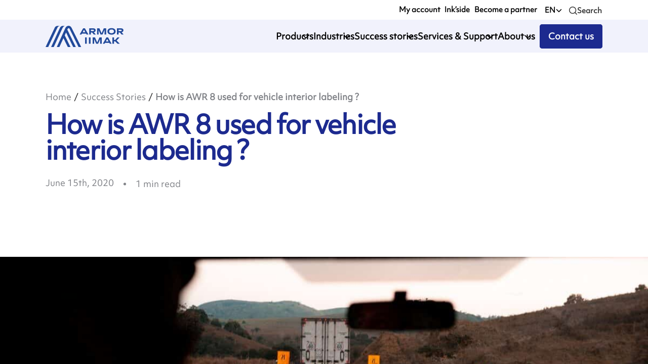

--- FILE ---
content_type: text/html; charset=utf-8
request_url: https://www.armor-iimak.com/en/success-stories/how-is-awr-8-used-for-vehicle-interior-labeling/
body_size: 16520
content:
<!DOCTYPE html><html lang="en"><head><meta charSet="utf-8"/><meta name="viewport" content="width=device-width"/><meta name="next-head-count" content="2"/><link rel="apple-touch-icon" sizes="180x180" href="/apple-touch-icon.png"/><link rel="icon" type="image/png" sizes="32x32" href="/favicon-32x32.png"/><link rel="icon" type="image/png" sizes="16x16" href="/favicon-16x16.png"/><link rel="manifest" href="/site.webmanifest"/><link rel="mask-icon" href="/safari-pinned-tab.svg" color="#5bbad5"/><link rel="preconnect" href="https://admin.armor-iimak.com/graphql/" crossorigin="true"/><link rel="dns-prefetch" href="https://www.googletagmanager.com/"/><meta name="msapplication-TileColor" content="#da532c"/><meta name="theme-color" content="#1c2a8f"/><link data-react-helmet="true" rel="alternate" hrefLang="x-default" href="https://www.armor-iimak.com/en/success-stories/how-is-awr-8-used-for-vehicle-interior-labeling/"/><link data-react-helmet="true" rel="alternate" hrefLang="en-AE" href="https://www.armor-iimak.ae/en/success-stories/how-is-awr-8-used-for-vehicle-interior-labeling/"/><link data-react-helmet="true" rel="alternate" hrefLang="en-BR" href="https://www.armor-iimak.com.br/en/success-stories/how-is-awr-8-used-for-vehicle-interior-labeling/"/><link data-react-helmet="true" rel="alternate" hrefLang="en-CO" href="https://www.armor-iimak.co/en/success-stories/how-is-awr-8-used-for-vehicle-interior-labeling/"/><link data-react-helmet="true" rel="alternate" hrefLang="en-TR" href="https://www.armor-iimak.com.tr/en/success-stories/how-is-awr-8-used-for-vehicle-interior-labeling/"/><link data-react-helmet="true" rel="alternate" hrefLang="en-MX" href="https://www.armor-iimak.mx/en/success-stories/how-is-awr-8-used-for-vehicle-interior-labeling/"/><link data-react-helmet="true" rel="alternate" hrefLang="en-ES" href="https://www.armor-iimak.es/en/success-stories/how-is-awr-8-used-for-vehicle-interior-labeling/"/><link data-react-helmet="true" rel="alternate" hrefLang="en-DE" href="https://www.armor-iimak.de/en/success-stories/how-is-awr-8-used-for-vehicle-interior-labeling/"/><link data-react-helmet="true" rel="alternate" hrefLang="en-FR" href="https://www.armor-iimak.fr/en/success-stories/how-is-awr-8-used-for-vehicle-interior-labeling/"/><link data-react-helmet="true" rel="alternate" hrefLang="en-ID" href="https://www.armor-iimak.id/en/success-stories/how-is-awr-8-used-for-vehicle-interior-labeling/"/><link data-react-helmet="true" rel="alternate" hrefLang="en-VN" href="https://www.armor-iimak.vn/en/success-stories/how-is-awr-8-used-for-vehicle-interior-labeling/"/><link data-react-helmet="true" rel="alternate" hrefLang="en-GB" href="https://www.armor-iimak.co.uk/en/success-stories/how-is-awr-8-used-for-vehicle-interior-labeling/"/><link data-react-helmet="true" rel="alternate" hrefLang="en-NL" href="https://www.armor-iimak.nl/en/success-stories/how-is-awr-8-used-for-vehicle-interior-labeling/"/><link data-react-helmet="true" rel="alternate" hrefLang="en-MY" href="https://www.armor-iimak.my/en/success-stories/how-is-awr-8-used-for-vehicle-interior-labeling/"/><link data-react-helmet="true" rel="alternate" hrefLang="en-KR" href="https://www.armor-iimak.co.kr/en/success-stories/how-is-awr-8-used-for-vehicle-interior-labeling/"/><link data-react-helmet="true" rel="alternate" hrefLang="en-KE" href="https://www.armor-iimak.co.ke/en/success-stories/how-is-awr-8-used-for-vehicle-interior-labeling/"/><link data-react-helmet="true" rel="alternate" hrefLang="en-JP" href="https://www.armor-iimak.jp/en/success-stories/how-is-awr-8-used-for-vehicle-interior-labeling/"/><link data-react-helmet="true" rel="alternate" hrefLang="en-IT" href="https://www.armor-iimak.it/en/success-stories/how-is-awr-8-used-for-vehicle-interior-labeling/"/><link data-react-helmet="true" rel="alternate" hrefLang="en-CN" href="https://www.armor-iimak.com.cn/en/success-stories/how-is-awr-8-used-for-vehicle-interior-labeling/"/><link data-react-helmet="true" rel="alternate" hrefLang="en-BE" href="https://www.armor-iimak.be/en/success-stories/how-is-awr-8-used-for-vehicle-interior-labeling/"/><link data-react-helmet="true" rel="alternate" hrefLang="en-BD" href="https://www.armor-iimak.com.bd/en/success-stories/how-is-awr-8-used-for-vehicle-interior-labeling/"/><link data-react-helmet="true" rel="alternate" hrefLang="en-US" href="https://www.armor-iimak.us/en/success-stories/how-is-awr-8-used-for-vehicle-interior-labeling/"/><link data-react-helmet="true" rel="alternate" hrefLang="en-ZA" href="https://www.armor-iimak.co.za/en/success-stories/how-is-awr-8-used-for-vehicle-interior-labeling/"/><link data-react-helmet="true" rel="alternate" hrefLang="en-SG" href="https://www.armor-iimak.com.sg/en/success-stories/how-is-awr-8-used-for-vehicle-interior-labeling/"/><link data-react-helmet="true" rel="alternate" hrefLang="en-IN" href="https://www.armor-iimak.in/en/success-stories/how-is-awr-8-used-for-vehicle-interior-labeling/"/><link data-react-helmet="true" rel="alternate" hrefLang="en" href="https://www.armor-iimak.com/en/success-stories/how-is-awr-8-used-for-vehicle-interior-labeling/"/><link data-react-helmet="true" rel="alternate" hrefLang="en-CA" href="https://www.armor-iimak.ca/en/success-stories/how-is-awr-8-used-for-vehicle-interior-labeling/"/><link data-react-helmet="true" rel="alternate" hrefLang="pt-BR" href="https://www.armor-iimak.com.br/pt/historias-de-sucesso/como-o-awr-8-e-usado-para-etiquetagem-do-interior-do-veiculo/"/><link data-react-helmet="true" rel="alternate" hrefLang="pt" href="https://www.armor-iimak.com/pt/historias-de-sucesso/como-o-awr-8-e-usado-para-etiquetagem-do-interior-do-veiculo/"/><link data-react-helmet="true" rel="alternate" hrefLang="de-DE" href="https://www.armor-iimak.de/de/erfolgsgeschichten/wie-awr-8-zur-kennzeichnung-von-fahrzeuginnenraumen-verwendet-wird/"/><link data-react-helmet="true" rel="alternate" hrefLang="de" href="https://www.armor-iimak.com/de/erfolgsgeschichten/wie-awr-8-zur-kennzeichnung-von-fahrzeuginnenraumen-verwendet-wird/"/><link data-react-helmet="true" rel="alternate" hrefLang="es-ES" href="https://www.armor-iimak.es/es/historias-de-exito/como-se-utiliza-la-cinta-awr-8-para-el-etiquetado-interior-de-vehiculos/"/><link data-react-helmet="true" rel="alternate" hrefLang="es-CO" href="https://www.armor-iimak.co/es/historias-de-exito/como-se-utiliza-la-cinta-awr-8-para-el-etiquetado-interior-de-vehiculos/"/><link data-react-helmet="true" rel="alternate" hrefLang="es-US" href="https://www.armor-iimak.us/es/historias-de-exito/como-se-utiliza-la-cinta-awr-8-para-el-etiquetado-interior-de-vehiculos/"/><link data-react-helmet="true" rel="alternate" hrefLang="es-MX" href="https://www.armor-iimak.mx/es/historias-de-exito/como-se-utiliza-la-cinta-awr-8-para-el-etiquetado-interior-de-vehiculos/"/><link data-react-helmet="true" rel="alternate" hrefLang="es" href="https://www.armor-iimak.com/es/historias-de-exito/como-se-utiliza-la-cinta-awr-8-para-el-etiquetado-interior-de-vehiculos/"/><link data-react-helmet="true" rel="alternate" hrefLang="tr-TR" href="https://www.armor-iimak.com.tr/tr/basari-hikayeleri/awr-8-arac-ici-etiketleme-icin-nasil-kullanilir/"/><link data-react-helmet="true" rel="alternate" hrefLang="tr" href="https://www.armor-iimak.com/tr/basari-hikayeleri/awr-8-arac-ici-etiketleme-icin-nasil-kullanilir/"/><link data-react-helmet="true" rel="alternate" hrefLang="zh-CN" href="https://www.armor-iimak.com.cn/zh/chenggonganli/awr-8-tandairuheyingyongyucheliangneibubiaoqian/"/><link data-react-helmet="true" rel="alternate" hrefLang="zh" href="https://www.armor-iimak.com/zh/chenggonganli/awr-8-tandairuheyingyongyucheliangneibubiaoqian/"/><link data-react-helmet="true" rel="alternate" hrefLang="it-IT" href="https://www.armor-iimak.it/it/success-stories/come-viene-utilizzato-lawr-8-per-letichettatura-degli-interni-dei-veicoli/"/><link data-react-helmet="true" rel="alternate" hrefLang="it" href="https://www.armor-iimak.com/it/success-stories/come-viene-utilizzato-lawr-8-per-letichettatura-degli-interni-dei-veicoli/"/><link data-react-helmet="true" rel="canonical"/><meta data-react-helmet="true" http-equiv="Content-Language" content="en"/><meta data-react-helmet="true" name="viewport" content="width=device-width, initial-scale=1, maximum-scale=5"/><meta data-react-helmet="true" name="description" content="This Label Solutions located in Texas sells its products to vehicle servicing centres, including a ready-to-use label printing solution which serves as a reminder for the next oil change. The challenge The label is affixed to the interior surface of the windscreen, clearly visible to the driver. But such a&amp;hellip;"/><meta data-react-helmet="true" name="robots" content="index, follow"/><script data-react-helmet="true" type="application/ld+json">{"@context":"https://schema.org","@type":"Article","mainEntityOfPage":{"@type":"WebPage","@id":"https://www.armor-iimak.com/how-is-awr-8-used-for-vehicle-interior-labeling"},"headline":"How is AWR 8 used for vehicle interior labeling ?","image":["https://admin.armor-iimak.com/wp-content/uploads/2022/06/interior-cars-labelling-scaled.jpg"],"datePublished":"2020-06-15T09:47:02.000Z","dateModified":"2020-06-15T09:47:02.000Z","keywords":[null],"copyrightYear":2020,"author":{"@type":"Person"},"publisher":{"@type":"Organization","name":"","logo":{"@type":"ImageObject","url":"https://www.armor-iimak.com//favicon.ico"}}}</script><title data-react-helmet="true">ARMOR-IIMAK - How is AWR 8 used for vehicle interior labeling ?</title><link rel="preload" href="/_next/static/css/6f963202638239a3.css" as="style"/><link rel="stylesheet" href="/_next/static/css/6f963202638239a3.css" data-n-g=""/><link rel="preload" href="/_next/static/css/d7f2608cba8f0c53.css" as="style"/><link rel="stylesheet" href="/_next/static/css/d7f2608cba8f0c53.css" data-n-p=""/><link rel="preload" href="/_next/static/css/29c55805416c70af.css" as="style"/><link rel="stylesheet" href="/_next/static/css/29c55805416c70af.css" data-n-p=""/><link rel="preload" href="/_next/static/css/b3c53cda7ab7c055.css" as="style"/><link rel="stylesheet" href="/_next/static/css/b3c53cda7ab7c055.css" data-n-p=""/><link rel="preload" href="/_next/static/css/1b2ce7e89ce91ee6.css" as="style"/><link rel="stylesheet" href="/_next/static/css/1b2ce7e89ce91ee6.css" data-n-p=""/><link rel="preload" href="/_next/static/css/4ae46704f453ff1f.css" as="style"/><link rel="stylesheet" href="/_next/static/css/4ae46704f453ff1f.css" data-n-p=""/><link rel="preload" href="/_next/static/css/01294d940974ac0a.css" as="style"/><link rel="stylesheet" href="/_next/static/css/01294d940974ac0a.css"/><noscript data-n-css=""></noscript><script defer="" nomodule="" src="/_next/static/chunks/polyfills-c67a75d1b6f99dc8.js"></script><script defer="" src="/_next/static/chunks/18487.4489304c3aac7da0.js"></script><script src="/_next/static/chunks/webpack-c46c1f80587e5c36.js" defer=""></script><script src="/_next/static/chunks/framework-94319fa6fb98c298.js" defer=""></script><script src="/_next/static/chunks/main-5eea7eb4d1804535.js" defer=""></script><script src="/_next/static/chunks/pages/_app-7a05b32df0f8f9d7.js" defer=""></script><script src="/_next/static/chunks/fec483df-553ad106c6fe3291.js" defer=""></script><script src="/_next/static/chunks/50207-80c91c1c9eeacbd9.js" defer=""></script><script src="/_next/static/chunks/93862-d5a52f111f40915a.js" defer=""></script><script src="/_next/static/chunks/35482-fb27eab1bff922a6.js" defer=""></script><script src="/_next/static/chunks/89382-973596341cf1e198.js" defer=""></script><script src="/_next/static/chunks/27137-f2e245dc5eff696f.js" defer=""></script><script src="/_next/static/chunks/15136-70f6b9bf7bd1da70.js" defer=""></script><script src="/_next/static/chunks/66407-23c6c137b8023b93.js" defer=""></script><script src="/_next/static/chunks/21818-7b2a1cf481e58689.js" defer=""></script><script src="/_next/static/chunks/94322-bfb6ce24371d6c5a.js" defer=""></script><script src="/_next/static/chunks/49628-c3ce2ea989d7a8d9.js" defer=""></script><script src="/_next/static/chunks/2484-823dd7a9186ea149.js" defer=""></script><script src="/_next/static/chunks/90231-0b48c835b341903c.js" defer=""></script><script src="/_next/static/chunks/15146-543287405c379de8.js" defer=""></script><script src="/_next/static/chunks/89426-3676f4d342861e0a.js" defer=""></script><script src="/_next/static/chunks/75133-2cb2ad7c077bfb14.js" defer=""></script><script src="/_next/static/chunks/93442-55ec7f26a6f6afa2.js" defer=""></script><script src="/_next/static/chunks/pages/en/success-stories/%5Bslug%5D-52b0a5272eccebff.js" defer=""></script><script src="/_next/static/dCRjswtyl6M1T6q3hpCwr/_buildManifest.js" defer=""></script><script src="/_next/static/dCRjswtyl6M1T6q3hpCwr/_ssgManifest.js" defer=""></script></head><body class="default"><div id="__next"><div id="scrollContainer" data-scroll-container="true"><div data-scroll-section="true" class="Layout_layoutContainer__5pQvD undefined "><div id="scrollWrapper"><header data-scroll="true" data-scroll-sticky="true" data-scroll-target="#scrollWrapper" id="header" class="Header_header__NLhag     undefined"><div class="Header_supheader__DeAVb"><ul class="disable-list-style undefined"></ul><div class="SearchTool_searchContainer__tZAJW"><button class="SearchTool_buttonContainer__xUElC"><span style="box-sizing:border-box;display:inline-block;overflow:hidden;width:initial;height:initial;background:none;opacity:1;border:0;margin:0;padding:0;position:relative;max-width:100%"><span style="box-sizing:border-box;display:block;width:initial;height:initial;background:none;opacity:1;border:0;margin:0;padding:0;max-width:100%"><img style="display:block;max-width:100%;width:initial;height:initial;background:none;opacity:1;border:0;margin:0;padding:0" alt="" aria-hidden="true" src="data:image/svg+xml,%3csvg%20xmlns=%27http://www.w3.org/2000/svg%27%20version=%271.1%27%20width=%2716%27%20height=%2716%27/%3e"/></span><img alt="Search icon" src="[data-uri]" decoding="async" data-nimg="intrinsic" class="icon-search" style="position:absolute;top:0;left:0;bottom:0;right:0;box-sizing:border-box;padding:0;border:none;margin:auto;display:block;width:0;height:0;min-width:100%;max-width:100%;min-height:100%;max-height:100%"/><noscript><img alt="Search icon" srcSet="/search.svg 1x, /search.svg 2x" src="/search.svg" decoding="async" data-nimg="intrinsic" style="position:absolute;top:0;left:0;bottom:0;right:0;box-sizing:border-box;padding:0;border:none;margin:auto;display:block;width:0;height:0;min-width:100%;max-width:100%;min-height:100%;max-height:100%" class="icon-search" loading="lazy"/></noscript></span><p><span>Search</span></p></button></div></div><div class="Header_menu__SvLc0  "><a class="Header_logo__SAQTw" href="/en/"><img src="/logo.svg" width="100" height="56" alt="ARMOR IIMAK"/></a><ul class="disable-list-style Header_navMenu__UgOTz"></ul><div class="Header_mobileMenu__3k2cW "><a class="Header_logo__SAQTw" href="/en/"><img src="/logo.svg" width="100" height="56" alt="ARMOR IIMAK"/></a></div><button aria-label="Menu" class="Header_burgerMenu___TnK2"><svg xmlns="http://www.w3.org/2000/svg"><g><path d="m3.5 7.5h17c.8286133 0 1.5-.6713867 1.5-1.5s-.6713867-1.5-1.5-1.5h-17c-.8286133 0-1.5.6713867-1.5 1.5s.6713867 1.5 1.5 1.5z"></path><path d="m20.5 10.5h-17c-.8286133 0-1.5.6713867-1.5 1.5s.6713867 1.5 1.5 1.5h17c.8286133 0 1.5-.6713867 1.5-1.5s-.6713867-1.5-1.5-1.5z"></path><path d="m20.5 16.5h-17c-.8286133 0-1.5.6713867-1.5 1.5s.6713867 1.5 1.5 1.5h17c.8286133 0 1.5-.6713867 1.5-1.5s-.6713867-1.5-1.5-1.5z"></path></g></svg></button></div></header><main class="Main_main__1wzwM"><div class="Post_post__u_rvg"><div id="hero" class="Hero_hero__iEZMX Hero_hero-post__ehCy0 Hero_hero-column__mOrIS Hero_hasLongTitle__9lqDc"><section class=""><div class="Container_container__jY5v0"><div data-scroll="true" class="Hero_flexColumn__dy8zN flex-column"><div class="flex-row Hero_heroWrapper___yYNg"><div class="Hero_titleWrapper__z5FJF flex-row flex-1"><div class="Hero_wordWrapper__gmp53 Hero_breadcrumbWrapper__LWWnM"><ul data-scroll="true" data-scroll-class="scroll-appear" class="Breadcrumb_breadcrumb__dVxHg  scroll-hide"><li><a href="/en/">Home</a></li><li><a href="/en/success-stories/">Success Stories</a></li><li><a href="/en/success-stories/how-is-awr-8-used-for-vehicle-interior-labeling/">How is AWR 8 used for vehicle interior labeling ?</a></li></ul></div><div class="Hero_textsWrapper__MfUBl"><h1 data-scroll="true" data-scroll-class="scroll-appear" class="scroll-hide">How is AWR 8 used for vehicle interior labeling ?</h1></div></div></div><div class="Hero_wordWrapper__gmp53"><div data-scroll="true" data-scroll-class="scroll-appear" class="scroll-hide"><ul class="Metadata_metadata__DBDXc"><li class="Metadata_date__RuZ79"><time pubdate="pubdate" dateTime="2020-06-15T09:47:02">June 15th, 2020</time></li></ul></div></div></div></div></section></div><figure data-scroll="true" data-scroll-speed="1.5" data-scroll-repeat="true" class="Image_image__1H4C3 FeaturedImage_featuredImage__bheWa"><div><img data-scroll="true" data-scroll-speed="-1.5" data-scroll-repeat="true" width="100%" height="auto" loading="lazy" src="https://admin.armor-iimak.com/wp-content/uploads/2022/06/interior-cars-labelling-scaled.jpg" alt="interior_cars_labelling" srcSet="https://admin.armor-iimak.com/wp-content/uploads/2022/06/interior-cars-labelling-scaled.jpg 2560w, https://admin.armor-iimak.com/wp-content/uploads/2022/06/interior-cars-labelling-1536x1024.jpg 1536w, https://admin.armor-iimak.com/wp-content/uploads/2022/06/interior-cars-labelling-2048x1365.jpg 2048w, https://admin.armor-iimak.com/wp-content/uploads/2022/06/interior-cars-labelling-1600x1067.jpg 1600w, https://admin.armor-iimak.com/wp-content/uploads/2022/06/interior-cars-labelling-1200x800.jpg 1200w, https://admin.armor-iimak.com/wp-content/uploads/2022/06/interior-cars-labelling-748x499.jpg 748w, https://admin.armor-iimak.com/wp-content/uploads/2022/06/interior-cars-labelling-320x213.jpg 320w, https://admin.armor-iimak.com/wp-content/uploads/2022/06/interior-cars-labelling-3x3.jpg 3w" sizes="(min-width: 75rem) 60rem, (min-width: 50rem) 40rem, (min-width: 20rem) calc(100vw - 10rem), 100vw"/></div></figure><div class="Post_content__yyWby"><section class=" Post_wrapperContent__rR_AX Post_wrapperContentSuccessStory__R7b63" id="content"><div class="Container_container__jY5v0"><div data-scroll="true" data-scroll-class="scroll-appear" class="scroll-hide Post_textWrapper__n0u6s"><div class="Post_text__8MkTV">
<p data-scroll="true" data-scroll-class="scroll-appear" class="scroll-hide">This Label Solutions located in Texas sells its products to vehicle servicing centres, including a ready-to-use label printing solution which serves as a reminder for the next oil change.</p>



<p data-scroll="true" data-scroll-class="scroll-appear" class="scroll-hide"><strong>The challenge</strong></p>



<p data-scroll="true" data-scroll-class="scroll-appear" class="scroll-hide">The label is affixed to the interior surface of the windscreen, clearly visible to the driver. But such a location poses a hazard to the printed matter which is almost constantly exposed to UV; some inks fade away in this environment, with the information rapidly becoming illegible.</p>



<p data-scroll="true" data-scroll-class="scroll-appear" class="scroll-hide"><strong>The solution</strong></p>



<p data-scroll="true" data-scroll-class="scroll-appear" class="scroll-hide">This Label Solutions has chosen the <a href="/en/armor-iimak-benefits/" data-type="page" data-id="3342">inkanto</a> <a href="/en/solutions/awr-8/" data-type="product" data-id="2906"><a href="/en/solutions/wax/awr-8/" class="product-link product-range-wax">AWR 8</a></a> Wax ribbon for its ease of use, print quality and UV resistance.</p>



<p data-scroll="true" data-scroll-class="scroll-appear" class="scroll-hide">The <a href="/en/solutions/wax/awr-8/" class="product-link product-range-wax">AWR 8</a> is compatible with a wide range of labels made of rough or smooth paper with a mat or gloss finish.</p>



<p data-scroll="true" data-scroll-class="scroll-appear" class="scroll-hide">On the blue scale, which measures the resistance of a pigment to the sun&#8217;s rays on a scale of 1 to 8, the <a href="/en/solutions/awr-8/" data-type="product" data-id="2906"><a href="/en/solutions/wax/awr-8/" class="product-link product-range-wax">AWR 8</a></a> &#8211; like the other <a href="/en/solutions/" data-type="page" data-id="2812">ARMOR-IIMAK black ribbons</a> &#8211; obtains a rating of &gt;7, guaranteeing excellent print durability.</p>



<p data-scroll="true" data-scroll-class="scroll-appear" class="scroll-hide"></p>
</div><section class=" ContactUs_section__lTJkX ContactUs_isSmall__obs_n  isSmall"><div class="Container_container__jY5v0"><div class="ContactUs_text__97lfY"><span class="ContactUs_title__1dCL1">Need more information?</span><div class="ContactUs_subTitle__M7fI3">Do not hesitate to contact one of our representatives</div><button class="SlideUpButton_button___VGkc  SlideUpButton_is-white__OcpYz  "><div class="SlideUpButton_wrapper__fHIj7" data-slide_up="Contact us"><span>Contact us</span></div></button></div><div data-scroll="true" data-scroll-speed="2" class="ContactUs_imgWrapper__HeyFe"><img src="/keep-rolling-small.svg" width="640" height="360" alt="Contact us"/></div></div></section></div><aside data-scroll="true" class="Post_aside__Ntm_8" data-scroll-sticky="true" data-scroll-offset="-100, 180" data-scroll-target="#content"><ul class="disable-list-style Post_widgets__wgcGO"><li><span class="Post_sidebarTitle__WSRFL">Share</span><ul class="disable-list-style flex-row-mobile SocialShare_socialShare__jjjxe "><li><button aria-label="linkedin" style="background-color:transparent;border:none;padding:0;font:inherit;color:inherit;cursor:pointer;outline:none"><svg viewBox="0 0 64 64" width="45" height="45"><circle cx="32" cy="32" r="31" fill="#007fb1"></circle><path d="M20.4,44h5.4V26.6h-5.4V44z M23.1,18c-1.7,0-3.1,1.4-3.1,3.1c0,1.7,1.4,3.1,3.1,3.1 c1.7,0,3.1-1.4,3.1-3.1C26.2,19.4,24.8,18,23.1,18z M39.5,26.2c-2.6,0-4.4,1.4-5.1,2.8h-0.1v-2.4h-5.2V44h5.4v-8.6 c0-2.3,0.4-4.5,3.2-4.5c2.8,0,2.8,2.6,2.8,4.6V44H46v-9.5C46,29.8,45,26.2,39.5,26.2z" fill="white"></path></svg></button></li><li><button aria-label="facebook" style="background-color:transparent;border:none;padding:0;font:inherit;color:inherit;cursor:pointer;outline:none"><svg viewBox="0 0 64 64" width="45" height="45"><circle cx="32" cy="32" r="31" fill="#3b5998"></circle><path d="M34.1,47V33.3h4.6l0.7-5.3h-5.3v-3.4c0-1.5,0.4-2.6,2.6-2.6l2.8,0v-4.8c-0.5-0.1-2.2-0.2-4.1-0.2 c-4.1,0-6.9,2.5-6.9,7V28H24v5.3h4.6V47H34.1z" fill="white"></path></svg></button></li><li class="SocialShare_whatsapp__woxe4"><button aria-label="whatsapp" style="background-color:transparent;border:none;padding:0;font:inherit;color:inherit;cursor:pointer;outline:none"><svg viewBox="0 0 64 64" width="25" height="25"><circle cx="32" cy="32" r="31" fill="#25D366"></circle><path d="m42.32286,33.93287c-0.5178,-0.2589 -3.04726,-1.49644 -3.52105,-1.66732c-0.4712,-0.17346 -0.81554,-0.2589 -1.15987,0.2589c-0.34175,0.51004 -1.33075,1.66474 -1.63108,2.00648c-0.30032,0.33658 -0.60064,0.36247 -1.11327,0.12945c-0.5178,-0.2589 -2.17994,-0.80259 -4.14759,-2.56312c-1.53269,-1.37217 -2.56312,-3.05503 -2.86603,-3.57283c-0.30033,-0.5178 -0.03366,-0.80259 0.22524,-1.06149c0.23301,-0.23301 0.5178,-0.59547 0.7767,-0.90616c0.25372,-0.31068 0.33657,-0.5178 0.51262,-0.85437c0.17088,-0.36246 0.08544,-0.64725 -0.04402,-0.90615c-0.12945,-0.2589 -1.15987,-2.79613 -1.58964,-3.80584c-0.41424,-1.00971 -0.84142,-0.88027 -1.15987,-0.88027c-0.29773,-0.02588 -0.64208,-0.02588 -0.98382,-0.02588c-0.34693,0 -0.90616,0.12945 -1.37736,0.62136c-0.4712,0.5178 -1.80194,1.76053 -1.80194,4.27186c0,2.51134 1.84596,4.945 2.10227,5.30747c0.2589,0.33657 3.63497,5.51458 8.80262,7.74113c1.23237,0.5178 2.1903,0.82848 2.94111,1.08738c1.23237,0.38836 2.35599,0.33657 3.24402,0.20712c0.99159,-0.15534 3.04985,-1.24272 3.47963,-2.45956c0.44013,-1.21683 0.44013,-2.22654 0.31068,-2.45955c-0.12945,-0.23301 -0.46601,-0.36247 -0.98382,-0.59548m-9.40068,12.84407l-0.02589,0c-3.05503,0 -6.08417,-0.82849 -8.72495,-2.38189l-0.62136,-0.37023l-6.47252,1.68286l1.73463,-6.29129l-0.41424,-0.64725c-1.70875,-2.71846 -2.6149,-5.85116 -2.6149,-9.07706c0,-9.39809 7.68934,-17.06155 17.15993,-17.06155c4.58253,0 8.88029,1.78642 12.11655,5.02268c3.23625,3.21036 5.02267,7.50812 5.02267,12.06476c-0.0078,9.3981 -7.69712,17.06155 -17.14699,17.06155m14.58906,-31.58846c-3.93529,-3.80584 -9.1133,-5.95471 -14.62789,-5.95471c-11.36055,0 -20.60848,9.2065 -20.61625,20.52564c0,3.61684 0.94757,7.14565 2.75211,10.26282l-2.92557,10.63564l10.93337,-2.85309c3.0136,1.63108 6.4052,2.4958 9.85634,2.49839l0.01037,0c11.36574,0 20.61884,-9.2091 20.62403,-20.53082c0,-5.48093 -2.14111,-10.64081 -6.03239,-14.51915" fill="white"></path></svg></button></li></ul></li><li><span class="Post_sidebarTitle__WSRFL">Applications</span><ul class="Post_wrapperBadges__Y64lH  disable-list-style"><li class="Post_badge__fceic"><a href="/en/industries-applications/industrial/"><button class="SlideUpButton_button___VGkc SlideUpButton_isSmall__NbtdT   "><div class="SlideUpButton_wrapper__fHIj7" data-slide_up="Industrial"><span>Industrial</span></div></button></a></li><li class="Post_badge__fceic"><a href="/en/industries-applications/warehousing-logistics/shipping-labels/"><button class="SlideUpButton_button___VGkc SlideUpButton_isSmall__NbtdT   "><div class="SlideUpButton_wrapper__fHIj7" data-slide_up="Shipping Labels"><span>Shipping Labels</span></div></button></a></li><li class="Post_badge__fceic"><a href="/en/industries-applications/industrial/building-materials/"><button class="SlideUpButton_button___VGkc SlideUpButton_isSmall__NbtdT   "><div class="SlideUpButton_wrapper__fHIj7" data-slide_up="Building materials"><span>Building materials</span></div></button></a></li></ul></li><li><span class="Post_sidebarTitle__WSRFL">Countries</span><ul class="Post_wrapperBadges__Y64lH  disable-list-style"><li class="Post_badge__fceic"><div class="Post_country__EJM43"><img src="https://admin.armor-iimak.com/wp-content/uploads/country-flags/country-usa.png" alt="Flag"/><span>USA</span></div></li></ul></li><li><span class="Post_sidebarTitle__WSRFL">Products</span><ul class="Post_wrapperBadges__Y64lH  disable-list-style"><li class="Post_badge__fceic"><a href="/en/solutions/wax/awr-8/"><button class="SlideUpButton_button___VGkc SlideUpButton_isSmall__NbtdT   "><div class="SlideUpButton_wrapper__fHIj7" data-slide_up="AWR 8"><span>AWR 8</span></div></button></a></li></ul></li></ul></aside></div></section></div><section class=" Post_relatedProducts__2UNRX"><div class="Container_container__jY5v0"><span data-scroll="true" data-scroll-class="scroll-appear" class="scroll-hide is-bold Post_relatedProductsTitle__JytZX">Related products</span><div class="PostsLists_list__R8gmh disable-list-style PostsLists_products__KG6jw "><div class="PostsLists_listWrapper__c15Eq" style="opacity:0"><div class="PostCard_postCard__Jrp1b PostCard_products__vhcA1 PostCard_has-gray-bg__nFo3y"><a class="RouterLink_link__qPTl9  " href="/en/solutions/wax/awr-8/"><div class="PostCard_imageObserver__tL6ln"></div><div class="PostCard_text__09ct4"><div class="PostCard_metaDataWrapper__2iDXc"><ul class="Metadata_metadata__DBDXc PostCard_postCardMetadata__urTx_"></ul></div><h3 class="PostCard_postCardTitle__rhEZE">AWR 8</h3><div class="PostCard_postCardExcerpt__z8dGB"><p>AWR 8 is suitable for standard labelling applications. Compatible with most blank and pre-printed labels. The low energy required to transfer the ink helps to protect the print head.Its level of performance and price make it one of the fastest-growing products in its category. ARMOR-IIMAK has developed and patented a 100% solvent free industrial process [&hellip;]</p>
</div><span class="PostCard_see__Upkjg">See</span></div></a></div></div></div></div></section></div></main><div></div></div></div></div><div class="Cart_cart__hoQOf Cart_zipCart__FK6ZF Cart_products-0__MtBMF"><div class="Cart_title__asdw7">0
            files added to zip<!-- --></div><ul class="Cart_list__Q0NYD"></ul></div></div><script id="__NEXT_DATA__" type="application/json">{"props":{"pageProps":{"menus":[[{"__typename":"MenuItem","cssClasses":[],"id":"cG9zdDo1NzU4","parentId":null,"databaseId":5758,"label":"My account","type":"post_type","path":"/en/my-account/"},{"__typename":"MenuItem","cssClasses":[],"id":"cG9zdDo3NTY3","parentId":null,"databaseId":7567,"label":"Ink’side","type":"post_type","path":"/en/inkside/"},{"__typename":"MenuItem","cssClasses":[],"id":"cG9zdDo1NzUy","parentId":null,"databaseId":5752,"label":"Become a partner","type":"post_type","path":"/en/become-a-partner/"}],[{"__typename":"MenuItem","cssClasses":[],"id":"cG9zdDo0MjU5NQ==","parentId":null,"databaseId":42595,"label":"Products","type":"post_type","path":"/en/solutions/"},{"__typename":"MenuItem","cssClasses":[],"id":"cG9zdDo0MjQ2OA==","parentId":null,"databaseId":42468,"label":"Industries","type":"post_type","path":"/en/industries-applications/"},{"__typename":"MenuItem","cssClasses":[],"id":"cG9zdDoxMjM1Mg==","parentId":null,"databaseId":12352,"label":"Success stories","type":"post_type","path":"/en/success-stories/"},{"__typename":"MenuItem","cssClasses":[],"id":"cG9zdDozNDc5","parentId":null,"databaseId":3479,"label":"Services \u0026 Support","type":"post_type","path":"/en/service-support/"},{"__typename":"MenuItem","cssClasses":[],"id":"cG9zdDoxMDU=","parentId":null,"databaseId":105,"label":"About us","type":"post_type","path":"/en/about-us/"},{"__typename":"MenuItem","cssClasses":["contact-link"],"id":"cG9zdDo0MjU5Nw==","parentId":null,"databaseId":42597,"label":"Contact us","type":"post_type","path":"/en/contact-us/"}]],"successStory":{"__typename":"Story","id":"cG9zdDoxNzg3","title":"How is AWR 8 used for vehicle interior labeling ?","uri":"/en/success-stories/how-is-awr-8-used-for-vehicle-interior-labeling/","slug":"how-is-awr-8-used-for-vehicle-interior-labeling","date":"2020-06-15T09:47:02","content":"\n\u003cp data-scroll=\"true\" data-scroll-class=\"scroll-appear\" class=\"scroll-hide\"\u003eThis Label Solutions located in Texas sells its products to vehicle servicing centres, including a ready-to-use label printing solution which serves as a reminder for the next oil change.\u003c/p\u003e\n\n\n\n\u003cp data-scroll=\"true\" data-scroll-class=\"scroll-appear\" class=\"scroll-hide\"\u003e\u003cstrong\u003eThe challenge\u003c/strong\u003e\u003c/p\u003e\n\n\n\n\u003cp data-scroll=\"true\" data-scroll-class=\"scroll-appear\" class=\"scroll-hide\"\u003eThe label is affixed to the interior surface of the windscreen, clearly visible to the driver. But such a location poses a hazard to the printed matter which is almost constantly exposed to UV; some inks fade away in this environment, with the information rapidly becoming illegible.\u003c/p\u003e\n\n\n\n\u003cp data-scroll=\"true\" data-scroll-class=\"scroll-appear\" class=\"scroll-hide\"\u003e\u003cstrong\u003eThe solution\u003c/strong\u003e\u003c/p\u003e\n\n\n\n\u003cp data-scroll=\"true\" data-scroll-class=\"scroll-appear\" class=\"scroll-hide\"\u003eThis Label Solutions has chosen the \u003ca href=\"/en/armor-iimak-benefits/\" data-type=\"page\" data-id=\"3342\"\u003einkanto\u003c/a\u003e \u003ca href=\"/en/solutions/awr-8/\" data-type=\"product\" data-id=\"2906\"\u003e\u003ca href=\"/en/solutions/wax/awr-8/\" class=\"product-link product-range-wax\"\u003eAWR 8\u003c/a\u003e\u003c/a\u003e Wax ribbon for its ease of use, print quality and UV resistance.\u003c/p\u003e\n\n\n\n\u003cp data-scroll=\"true\" data-scroll-class=\"scroll-appear\" class=\"scroll-hide\"\u003eThe \u003ca href=\"/en/solutions/wax/awr-8/\" class=\"product-link product-range-wax\"\u003eAWR 8\u003c/a\u003e is compatible with a wide range of labels made of rough or smooth paper with a mat or gloss finish.\u003c/p\u003e\n\n\n\n\u003cp data-scroll=\"true\" data-scroll-class=\"scroll-appear\" class=\"scroll-hide\"\u003eOn the blue scale, which measures the resistance of a pigment to the sun\u0026#8217;s rays on a scale of 1 to 8, the \u003ca href=\"/en/solutions/awr-8/\" data-type=\"product\" data-id=\"2906\"\u003e\u003ca href=\"/en/solutions/wax/awr-8/\" class=\"product-link product-range-wax\"\u003eAWR 8\u003c/a\u003e\u003c/a\u003e \u0026#8211; like the other \u003ca href=\"/en/solutions/\" data-type=\"page\" data-id=\"2812\"\u003eARMOR-IIMAK black ribbons\u003c/a\u003e \u0026#8211; obtains a rating of \u0026gt;7, guaranteeing excellent print durability.\u003c/p\u003e\n\n\n\n\u003cp data-scroll=\"true\" data-scroll-class=\"scroll-appear\" class=\"scroll-hide\"\u003e\u003c/p\u003e\n","hreflangs":[{"__typename":"Hreflang","href":"https://www.armor-iimak.com/en/success-stories/how-is-awr-8-used-for-vehicle-interior-labeling/","hreflang":"x-default"},{"__typename":"Hreflang","href":"https://www.armor-iimak.ae/en/success-stories/how-is-awr-8-used-for-vehicle-interior-labeling/","hreflang":"en-AE"},{"__typename":"Hreflang","href":"https://www.armor-iimak.com.br/en/success-stories/how-is-awr-8-used-for-vehicle-interior-labeling/","hreflang":"en-BR"},{"__typename":"Hreflang","href":"https://www.armor-iimak.co/en/success-stories/how-is-awr-8-used-for-vehicle-interior-labeling/","hreflang":"en-CO"},{"__typename":"Hreflang","href":"https://www.armor-iimak.com.tr/en/success-stories/how-is-awr-8-used-for-vehicle-interior-labeling/","hreflang":"en-TR"},{"__typename":"Hreflang","href":"https://www.armor-iimak.mx/en/success-stories/how-is-awr-8-used-for-vehicle-interior-labeling/","hreflang":"en-MX"},{"__typename":"Hreflang","href":"https://www.armor-iimak.es/en/success-stories/how-is-awr-8-used-for-vehicle-interior-labeling/","hreflang":"en-ES"},{"__typename":"Hreflang","href":"https://www.armor-iimak.de/en/success-stories/how-is-awr-8-used-for-vehicle-interior-labeling/","hreflang":"en-DE"},{"__typename":"Hreflang","href":"https://www.armor-iimak.fr/en/success-stories/how-is-awr-8-used-for-vehicle-interior-labeling/","hreflang":"en-FR"},{"__typename":"Hreflang","href":"https://www.armor-iimak.id/en/success-stories/how-is-awr-8-used-for-vehicle-interior-labeling/","hreflang":"en-ID"},{"__typename":"Hreflang","href":"https://www.armor-iimak.vn/en/success-stories/how-is-awr-8-used-for-vehicle-interior-labeling/","hreflang":"en-VN"},{"__typename":"Hreflang","href":"https://www.armor-iimak.co.uk/en/success-stories/how-is-awr-8-used-for-vehicle-interior-labeling/","hreflang":"en-GB"},{"__typename":"Hreflang","href":"https://www.armor-iimak.nl/en/success-stories/how-is-awr-8-used-for-vehicle-interior-labeling/","hreflang":"en-NL"},{"__typename":"Hreflang","href":"https://www.armor-iimak.my/en/success-stories/how-is-awr-8-used-for-vehicle-interior-labeling/","hreflang":"en-MY"},{"__typename":"Hreflang","href":"https://www.armor-iimak.co.kr/en/success-stories/how-is-awr-8-used-for-vehicle-interior-labeling/","hreflang":"en-KR"},{"__typename":"Hreflang","href":"https://www.armor-iimak.co.ke/en/success-stories/how-is-awr-8-used-for-vehicle-interior-labeling/","hreflang":"en-KE"},{"__typename":"Hreflang","href":"https://www.armor-iimak.jp/en/success-stories/how-is-awr-8-used-for-vehicle-interior-labeling/","hreflang":"en-JP"},{"__typename":"Hreflang","href":"https://www.armor-iimak.it/en/success-stories/how-is-awr-8-used-for-vehicle-interior-labeling/","hreflang":"en-IT"},{"__typename":"Hreflang","href":"https://www.armor-iimak.com.cn/en/success-stories/how-is-awr-8-used-for-vehicle-interior-labeling/","hreflang":"en-CN"},{"__typename":"Hreflang","href":"https://www.armor-iimak.be/en/success-stories/how-is-awr-8-used-for-vehicle-interior-labeling/","hreflang":"en-BE"},{"__typename":"Hreflang","href":"https://www.armor-iimak.com.bd/en/success-stories/how-is-awr-8-used-for-vehicle-interior-labeling/","hreflang":"en-BD"},{"__typename":"Hreflang","href":"https://www.armor-iimak.us/en/success-stories/how-is-awr-8-used-for-vehicle-interior-labeling/","hreflang":"en-US"},{"__typename":"Hreflang","href":"https://www.armor-iimak.co.za/en/success-stories/how-is-awr-8-used-for-vehicle-interior-labeling/","hreflang":"en-ZA"},{"__typename":"Hreflang","href":"https://www.armor-iimak.com.sg/en/success-stories/how-is-awr-8-used-for-vehicle-interior-labeling/","hreflang":"en-SG"},{"__typename":"Hreflang","href":"https://www.armor-iimak.in/en/success-stories/how-is-awr-8-used-for-vehicle-interior-labeling/","hreflang":"en-IN"},{"__typename":"Hreflang","href":"https://www.armor-iimak.com/en/success-stories/how-is-awr-8-used-for-vehicle-interior-labeling/","hreflang":"en"},{"__typename":"Hreflang","href":"https://www.armor-iimak.ca/en/success-stories/how-is-awr-8-used-for-vehicle-interior-labeling/","hreflang":"en-CA"},{"__typename":"Hreflang","href":"https://www.armor-iimak.com.br/pt/historias-de-sucesso/como-o-awr-8-e-usado-para-etiquetagem-do-interior-do-veiculo/","hreflang":"pt-BR"},{"__typename":"Hreflang","href":"https://www.armor-iimak.com/pt/historias-de-sucesso/como-o-awr-8-e-usado-para-etiquetagem-do-interior-do-veiculo/","hreflang":"pt"},{"__typename":"Hreflang","href":"https://www.armor-iimak.de/de/erfolgsgeschichten/wie-awr-8-zur-kennzeichnung-von-fahrzeuginnenraumen-verwendet-wird/","hreflang":"de-DE"},{"__typename":"Hreflang","href":"https://www.armor-iimak.com/de/erfolgsgeschichten/wie-awr-8-zur-kennzeichnung-von-fahrzeuginnenraumen-verwendet-wird/","hreflang":"de"},{"__typename":"Hreflang","href":"https://www.armor-iimak.es/es/historias-de-exito/como-se-utiliza-la-cinta-awr-8-para-el-etiquetado-interior-de-vehiculos/","hreflang":"es-ES"},{"__typename":"Hreflang","href":"https://www.armor-iimak.co/es/historias-de-exito/como-se-utiliza-la-cinta-awr-8-para-el-etiquetado-interior-de-vehiculos/","hreflang":"es-CO"},{"__typename":"Hreflang","href":"https://www.armor-iimak.us/es/historias-de-exito/como-se-utiliza-la-cinta-awr-8-para-el-etiquetado-interior-de-vehiculos/","hreflang":"es-US"},{"__typename":"Hreflang","href":"https://www.armor-iimak.mx/es/historias-de-exito/como-se-utiliza-la-cinta-awr-8-para-el-etiquetado-interior-de-vehiculos/","hreflang":"es-MX"},{"__typename":"Hreflang","href":"https://www.armor-iimak.com/es/historias-de-exito/como-se-utiliza-la-cinta-awr-8-para-el-etiquetado-interior-de-vehiculos/","hreflang":"es"},{"__typename":"Hreflang","href":"https://www.armor-iimak.com.tr/tr/basari-hikayeleri/awr-8-arac-ici-etiketleme-icin-nasil-kullanilir/","hreflang":"tr-TR"},{"__typename":"Hreflang","href":"https://www.armor-iimak.com/tr/basari-hikayeleri/awr-8-arac-ici-etiketleme-icin-nasil-kullanilir/","hreflang":"tr"},{"__typename":"Hreflang","href":"https://www.armor-iimak.com.cn/zh/chenggonganli/awr-8-tandairuheyingyongyucheliangneibubiaoqian/","hreflang":"zh-CN"},{"__typename":"Hreflang","href":"https://www.armor-iimak.com/zh/chenggonganli/awr-8-tandairuheyingyongyucheliangneibubiaoqian/","hreflang":"zh"},{"__typename":"Hreflang","href":"https://www.armor-iimak.it/it/success-stories/come-viene-utilizzato-lawr-8-per-letichettatura-degli-interni-dei-veicoli/","hreflang":"it-IT"},{"__typename":"Hreflang","href":"https://www.armor-iimak.com/it/success-stories/come-viene-utilizzato-lawr-8-per-letichettatura-degli-interni-dei-veicoli/","hreflang":"it"}],"breadcrumb":"[{\"label\":\"Home\",\"url\":\"/en/\"},{\"label\":\"Success Stories\",\"url\":\"/en/success-stories/\"},{\"label\":\"How is AWR 8 used for vehicle interior labeling ?\",\"url\":\"/en/success-stories/how-is-awr-8-used-for-vehicle-interior-labeling/\"}]","breadcrumbJson":"{\"@context\":\"https:\\/\\/schema.org\",\"name\":\"Breadcrumb\",\"@type\":\"BreadcrumbList\",\"itemListElement\":[{\"@type\":\"ListItem\",\"position\":1,\"item\":{\"@type\":\"WebPage\",\"id\":\"https:\\/\\/admin.armor-iimak.com\\/en\\/#webpage\",\"url\":\"https:\\/\\/admin.armor-iimak.com\\/en\\/\",\"name\":\"Home\"}},{\"@type\":\"ListItem\",\"position\":2,\"item\":{\"@type\":\"WebPage\",\"id\":\"https:\\/\\/admin.armor-iimak.com\\/en\\/success-stories\\/#webpage\",\"url\":\"https:\\/\\/admin.armor-iimak.com\\/en\\/success-stories\\/\",\"name\":\"Success Stories\"}},{\"@type\":\"ListItem\",\"position\":3,\"item\":{\"@type\":\"WebPage\",\"id\":\"https:\\/\\/admin.armor-iimak.com\\/en\\/success-stories\\/how-is-awr-8-used-for-vehicle-interior-labeling\\/#webpage\",\"url\":\"https:\\/\\/admin.armor-iimak.com\\/en\\/success-stories\\/how-is-awr-8-used-for-vehicle-interior-labeling\\/\",\"name\":\"How is AWR 8 used for vehicle interior labeling ?\"}}]}\n","seo":{"__typename":"SEOPress","metaDesc":"This Label Solutions located in Texas sells its products to vehicle servicing centres, including a ready-to-use label printing solution which serves as a reminder for the next oil change. The challenge The label is affixed to the interior surface of the windscreen, clearly visible to the driver. But such a\u0026hellip;","metaTitle":"ARMOR-IIMAK - How is AWR 8 used for vehicle interior labeling ?"},"countryMetas":[],"databaseId":1787,"excludedCountries":[],"includedCountries":[],"cardImage":{"__typename":"MBSingleImage","full_url":null},"featuredImage":{"__typename":"MediaItem","altText":"interior_cars_labelling","caption":null,"id":"cG9zdDoxNzkx","sizes":"(max-width: 300px) 100vw, 300px","sourceUrl":"https://admin.armor-iimak.com/wp-content/uploads/2022/06/interior-cars-labelling-scaled.jpg","srcSet":"https://admin.armor-iimak.com/wp-content/uploads/2022/06/interior-cars-labelling-scaled.jpg 2560w, https://admin.armor-iimak.com/wp-content/uploads/2022/06/interior-cars-labelling-1536x1024.jpg 1536w, https://admin.armor-iimak.com/wp-content/uploads/2022/06/interior-cars-labelling-2048x1365.jpg 2048w, https://admin.armor-iimak.com/wp-content/uploads/2022/06/interior-cars-labelling-1600x1067.jpg 1600w, https://admin.armor-iimak.com/wp-content/uploads/2022/06/interior-cars-labelling-1200x800.jpg 1200w, https://admin.armor-iimak.com/wp-content/uploads/2022/06/interior-cars-labelling-748x499.jpg 748w, https://admin.armor-iimak.com/wp-content/uploads/2022/06/interior-cars-labelling-320x213.jpg 320w, https://admin.armor-iimak.com/wp-content/uploads/2022/06/interior-cars-labelling-3x3.jpg 3w"},"linkedIndustriesApplications":{"__typename":"StoryToIndustryApplicationConnection","edges":[{"__typename":"StoryToIndustryApplicationConnectionEdge","node":{"__typename":"IndustryApplication","title":"Industrial","id":"cG9zdDo2NDM=","slug":"industrial","parentId":null,"uri":"/en/industries-applications/industrial/"}},{"__typename":"StoryToIndustryApplicationConnectionEdge","node":{"__typename":"IndustryApplication","title":"Shipping Labels","id":"cG9zdDoxMTIw","slug":"shipping-labels","parentId":"cG9zdDoxMTE1","uri":"/en/industries-applications/warehousing-logistics/shipping-labels/"}},{"__typename":"StoryToIndustryApplicationConnectionEdge","node":{"__typename":"IndustryApplication","title":"Building materials","id":"cG9zdDo2ODA=","slug":"building-materials","parentId":"cG9zdDo2NDM=","uri":"/en/industries-applications/industrial/building-materials/"}}]},"linkedProducts":{"__typename":"StoryToProductConnection","edges":[{"__typename":"StoryToProductConnectionEdge","node":{"__typename":"Product","title":"AWR 8","uri":"/en/solutions/wax/awr-8/","excerpt":"\u003cp\u003eAWR 8 is suitable for standard labelling applications. Compatible with most blank and pre-printed labels. The low energy required to transfer the ink helps to protect the print head.Its level of performance and price make it one of the fastest-growing products in its category. ARMOR-IIMAK has developed and patented a 100% solvent free industrial process [\u0026hellip;]\u003c/p\u003e\n","marketingStatus":"","featuredImage":{"__typename":"NodeWithFeaturedImageToMediaItemConnectionEdge","node":{"__typename":"MediaItem","altText":"","caption":"\u003cp\u003elogo\u003c/p\u003e\n","sourceUrl":"https://admin.armor-iimak.com/wp-content/uploads/2022/07/awr8_ai_logo_digital.svg","srcSet":null,"sizes":"(max-width: 1px) 100vw, 1px","id":"cG9zdDo2MzYw"}}}}]},"relatedSuccessStories":{"__typename":"StoryToStoryConnection","edges":[]},"countries":{"__typename":"StoryToCountryConnection","edges":[{"__typename":"StoryToCountryConnectionEdge","node":{"__typename":"Country","slug":"usa","name":"USA","flagIcon":"https://admin.armor-iimak.com/wp-content/uploads/country-flags/country-usa.png"}}]},"og":{"imageUrl":"https://www.armor-iimak.com/images/og/how-is-awr-8-used-for-vehicle-interior-labeling.png","imageSecureUrl":"https://www.armor-iimak.com/images/og/how-is-awr-8-used-for-vehicle-interior-labeling.png","imageWidth":2000,"imageHeight":1000}},"contactCta":{"__typename":"MbSettingsSharedContent","ribbonStructureTitle":{"__typename":"TranslatableStringSetting","de":"Struktur der Bänder","en":"Ribbon Structure","en_us":"Ribbon Structure","fr":"Structure du ruban","es":"Estructura de la cinta","pt":"Estrutura da fita","tr":"Ribon Yapısı","zh":"织带结构","it":"Struttura del nastro","vi":"Cấu trúc ruy băng"},"ribbonStructureSchema":{"__typename":"MBSingleImage","alt":"","caption":"","full_url":"https://admin.armor-iimak.com/wp-content/uploads/2022/07/ribbon-structure.svg","srcset":"","svg_code":"\u003c!-- Filtered SVG by Image Helper --\u003e\u003c?xml version=\"1.0\" encoding=\"UTF-8\" standalone=\"no\"?\u003e\u003c!DOCTYPE svg PUBLIC \"-//W3C//DTD SVG 1.1//EN\" \"http://www.w3.org/Graphics/SVG/1.1/DTD/svg11.dtd\"\u003e\u003csvg width=\"100%\" height=\"100%\" viewBox=\"0 0 2188 1875\" version=\"1.1\" xmlns=\"http://www.w3.org/2000/svg\" xmlns:xlink=\"http://www.w3.org/1999/xlink\" xml:space=\"preserve\" xmlns:serif=\"http://www.serif.com/\" style=\"fill-rule:evenodd;clip-rule:evenodd;stroke-linecap:round;stroke-linejoin:round;\"\u003e\u003cpath d=\"M2187.5,16.667c0,-9.199 -7.468,-16.667 -16.667,-16.667l-2154.17,0c-9.199,0 -16.667,7.468 -16.667,16.667l0,1841.67c0,9.199 7.468,16.667 16.667,16.667l2154.17,0c9.199,0 16.667,-7.468 16.667,-16.667l0,-1841.67Z\" style=\"fill:#fff;\"/\u003e\u003cpath d=\"M1025.62,1011.95c-101.859,0 -184.488,82.65 -184.488,184.658c0,101.95 82.575,184.654 184.488,184.654l618.187,0\" style=\"fill:none;fill-rule:nonzero;stroke:#bd8a38;stroke-width:20.83px;\"/\u003e\u003cpath d=\"M644.554,663.533c0,0 49.063,214.792 206.575,256.309\" style=\"fill:none;fill-rule:nonzero;stroke:#09a5c6;stroke-width:20.83px;\"/\u003e\u003cpath d=\"M522.429,1125.17c22.634,96.946 142.184,283.583 374.692,283.583l786.796,0\" style=\"fill:none;fill-rule:nonzero;stroke:#09a5c6;stroke-width:20.83px;\"/\u003e\u003cpath d=\"M566.542,920.117c-83.617,-19.413 -156.249,-77.317 -161.908,-79.35l-207.564,463.454c185.588,129.612 449.522,132.033 621.593,132.033l235.199,0\" style=\"fill:none;fill-rule:nonzero;stroke:#1c2a8f;stroke-width:20.83px;\"/\u003e\u003cpath d=\"M1462.18,975.108l-432.217,0\" style=\"fill:none;fill-rule:nonzero;stroke:#bd8a38;stroke-width:20.83px;\"/\u003e\u003cpath d=\"M861.071,787.15l-19.942,398.513\" style=\"fill:none;fill-rule:nonzero;stroke:#bd8a38;stroke-width:20.83px;\"/\u003e\u003cpath d=\"M1023.15,617.179c-96.804,0 -162.075,84.079 -162.075,180.971\" style=\"fill:none;fill-rule:nonzero;stroke:#bd8a38;stroke-width:20.83px;\"/\u003e\u003cpath d=\"M1025.13,1011.51l-0.275,-392.845\" style=\"fill:none;fill-rule:nonzero;stroke:#bd8a38;stroke-width:20.83px;\"/\u003e\u003cpath d=\"M1784.95,1436.25l-748.888,0\" style=\"fill:none;fill-rule:nonzero;stroke:#1c2a8f;stroke-width:20.83px;\"/\u003e\u003cpath d=\"M1787.15,1436.25c114.575,0 207.454,-92.967 207.454,-207.641c0,-114.68 -92.879,-207.646 -207.454,-207.646c-114.575,-0 -207.454,92.966 -207.454,207.646c-0,114.675 92.879,207.641 207.454,207.641Z\" style=\"fill:none;fill-rule:nonzero;stroke:#1c2a8f;stroke-width:20.83px;\"/\u003e\u003cpath d=\"M1945.05,1094.05c-0,0 -189.984,-217.596 -255.471,-299.529c-26.371,-27.992 -63.787,-45.479 -105.267,-45.479c-79.825,-0 -144.545,64.779 -144.545,144.679c-0,14.904 2.254,29.312 6.429,42.837c41.641,99.696 139.546,341.93 139.546,341.93\" style=\"fill:none;fill-rule:nonzero;stroke:#1c2a8f;stroke-width:20.83px;\"/\u003e\u003cpath d=\"M1787.15,1286.08c31.708,0 57.412,-25.729 57.412,-57.462c0,-31.738 -25.704,-57.467 -57.412,-57.467c-31.708,-0 -57.412,25.729 -57.412,57.467c-0,31.733 25.704,57.462 57.412,57.462Z\" style=\"fill:none;fill-rule:nonzero;stroke:#1c2a8f;stroke-width:20.83px;\"/\u003e\u003cpath d=\"M391.337,742.883l-0,-70.991l-22.581,10.175l-2.032,-11.771l27.47,-12.317l10.493,0l0,84.904l-13.35,0Z\" style=\"fill:#050914;fill-rule:nonzero;\"/\u003e\u003cpath d=\"M615.821,560.704l-0,-10.779c5.162,-4.95 9.396,-9.075 12.746,-12.429c3.295,-3.354 6.262,-6.542 8.846,-9.567c4.008,-4.896 7.195,-8.962 9.504,-12.317c2.308,-3.354 3.954,-6.325 4.946,-8.966c0.987,-2.638 1.483,-5.221 1.483,-7.809c-0,-4.012 -1.208,-7.258 -3.629,-9.62c-2.417,-2.421 -5.767,-3.575 -10.054,-3.575c-3.788,-0 -7.471,0.879 -11.042,2.695c-3.571,1.813 -6.704,4.342 -9.45,7.588l-2.525,-11.879c3.021,-3.188 6.754,-5.663 11.096,-7.421c4.341,-1.763 9.012,-2.642 13.846,-2.642c7.854,0 14.062,2.092 18.679,6.325c4.616,4.234 6.979,9.842 6.979,16.825c-0,5.334 -1.429,10.779 -4.288,16.334c-2.858,5.554 -7.579,11.987 -14.175,19.3c-2.416,2.641 -5.054,5.391 -7.8,8.196c-2.745,2.804 -5.383,5.387 -7.8,7.641l36.479,0l0,12.1l-53.841,0Z\" style=\"fill:#050914;fill-rule:nonzero;\"/\u003e\u003cpath d=\"M993.754,515.942c-4.283,-0 -8.404,-0.496 -12.417,-1.488c-4.008,-0.987 -7.416,-2.308 -10.162,-4.012l1.154,-11.546c6.209,3.792 13.296,5.717 21.096,5.717c5.604,-0 10.054,-1.375 13.296,-4.18c3.242,-2.75 4.833,-6.6 4.833,-11.491c0,-4.896 -1.537,-8.413 -4.666,-11.054c-3.134,-2.638 -7.475,-4.013 -13.021,-4.013c-1.209,0 -2.475,0.054 -3.684,0.163c-1.262,0.112 -2.525,0.387 -3.845,0.77l-3.405,-7.754l24.392,-26.341l-34.888,-0l0,-11.546l50.163,-0l0,10.504l-22.8,24.525c5.108,0.162 9.558,1.262 13.35,3.3c3.792,2.033 6.758,4.892 8.846,8.521c2.087,3.629 3.129,7.866 3.129,12.704c0,8.358 -2.8,15.012 -8.404,19.85c-5.604,4.896 -13.242,7.317 -22.967,7.317l0,0.054Z\" style=\"fill:#050914;fill-rule:nonzero;\"/\u003e\u003cpath d=\"M522.429,1125.17c25.988,-132.362 122.075,-461.642 122.075,-461.642\" style=\"fill:none;fill-rule:nonzero;stroke:#09a5c6;stroke-width:20.83px;\"/\u003e\u003c/svg\u003e"},"inkantoButtonLabel":{"__typename":"TranslatableStringSetting","de":"Überprüfen Sie","en":"Check out","en_us":"Check out","fr":"Je vérifie","es":"Confira","pt":"Confira","tr":"Kontrol et","zh":"检查它","it":"Scoprire","vi":"Kiểm tra"},"inkantoButtonTarget":{"__typename":"InkantoButtonTargetConnection","edges":[{"__typename":"InkantoButtonTargetConnectionEdge","node":{"__typename":"Page","uri":"/tr/armor-iimakin-faydalari/inkanto-markali-ribonlar/","language":{"__typename":"Language","code":"TR"}}},{"__typename":"InkantoButtonTargetConnectionEdge","node":{"__typename":"Page","uri":"/de/armor-iimak-vorteile/bander-der-marke-inkanto/","language":{"__typename":"Language","code":"DE"}}},{"__typename":"InkantoButtonTargetConnectionEdge","node":{"__typename":"Page","uri":"/zh/armor-iimak-deyoushi/inkantopinpaisidai/","language":{"__typename":"Language","code":"ZH"}}},{"__typename":"InkantoButtonTargetConnectionEdge","node":{"__typename":"Page","uri":"/es/ventajas-armor-iimak/cintas-marca-inkanto/","language":{"__typename":"Language","code":"ES"}}},{"__typename":"InkantoButtonTargetConnectionEdge","node":{"__typename":"Page","uri":"/pt/beneficios-armor-iimak/ribbons-inkanto-para-impressoras-de-transferencia-termica/","language":{"__typename":"Language","code":"PT"}}},{"__typename":"InkantoButtonTargetConnectionEdge","node":{"__typename":"Page","uri":"/fr/les-benefices-armor-iimak/les-rubans-inkanto-pour-les-imprimantes-transfert-thermique/","language":{"__typename":"Language","code":"FR"}}},{"__typename":"InkantoButtonTargetConnectionEdge","node":{"__typename":"Page","uri":"/en/armor-iimak-benefits/inkanto-ribbons-for-thermal-transfer-printers/","language":{"__typename":"Language","code":"EN"}}}]},"careerPage":{"__typename":"CareerPageConnection","edges":[]},"inkantoImage":{"__typename":"MBSingleImage","full_url":"https://admin.armor-iimak.com/wp-content/uploads/2022/06/inkanto-ribbons-and-packaging.jpg","srcset":"https://admin.armor-iimak.com/wp-content/uploads/2022/06/inkanto-ribbons-and-packaging.jpg 2362w, https://admin.armor-iimak.com/wp-content/uploads/2022/06/inkanto-ribbons-and-packaging-1600x975.jpg 1600w, https://admin.armor-iimak.com/wp-content/uploads/2022/06/inkanto-ribbons-and-packaging-1200x731.jpg 1200w, https://admin.armor-iimak.com/wp-content/uploads/2022/06/inkanto-ribbons-and-packaging-748x456.jpg 748w, https://admin.armor-iimak.com/wp-content/uploads/2022/06/inkanto-ribbons-and-packaging-320x195.jpg 320w","alt":"A pack and wax, wax-resin and resin ribbon"},"inkantoText":{"__typename":"TranslatableStringSetting","de":"Inkanto-Farbbänder bieten zusätzliche Vorteile: lebenslange Garantie, Konformitätsbescheinigung und vieles mehr... Kontaktieren Sie Ihren lokalen ARMOR-IIMAK Ansprechpartner","en":"Inkanto ribbons come with extra benefits: lifetime warranty, certificate of conformity and much more... Consult your local ARMOR-IIMAK contact","en_us":"Inkanto ribbons come with extra benefits: lifetime warranty, certificate of conformity and much more... Consult your local ARMOR-IIMAK contact","fr":"Les rubans Inkanto bénéficient d'avantages supplémentaires : garantie à vie, certificat de conformité et bien plus encore... Contactez votre contact local ARMOR-IIMAK","es":"Las cintas Inkanto vienen con ventajas adicionales: garantía de por vida, certificado de conformidad y mucho más... Póngase en contacto con su representante local de ARMOR-IIMAK","pt":"Os ribbons inkanto vem com benefícios extra: garantia vitalícia, certificado de conformidade e muito mais... Consulte seu contato local da ARMOR-IIMAK","tr":"Inkanto ribonları ekstra avantajlarla birlikte gelir: ömür boyu garanti, uygunluk sertifikası ve çok daha fazlası... Yerel ARMOR-IIMAK irtibat kişinize danışın","zh":"Inkanto色带有额外的好处：终身保修，合格证书和更多...... 联系您当地的阿尔莫-易码联系人","it":"I nastri Inkanto sono dotati di ulteriori vantaggi: garanzia a vita, certificato di conformità e molto altro ancora... Consultate il vostro contatto locale ARMOR-IIMAK","vi":"Ruy băng Inkanto có thêm nhiều lợi ích: bảo hành trọn đời, chứng nhận hợp quy và nhiều hơn nữa... Tham khảo liên hệ ARMOR-IIMAK tại địa phương của bạn"},"inkantoTitle":{"__typename":"TranslatableStringSetting","de":"Entdecken Sie Inkanto -Angebot","en":"Discover inkanto's offer","en_us":"Discover inkanto's offer","fr":"Découvrez l'offre inkanto","es":"Descubre la oferta de Inkanto","pt":"Descubra a oferta inkanto","tr":"inkanto Teklifini Keşfedin","zh":"了解inkanto的产品","it":"Scoprite l'offerta di inkanto","vi":"Khám phá ưu đãi của inkanto"},"footerJumbosDefaultTitle":{"__typename":"TranslatableStringSetting","de":"Benötigen Sie weitere Informationen?","en":"Need more information?","en_us":"Need more information?","fr":"Besoin de plus d'informations ?","es":"¿Necesita más información?","pt":"Precisa de mais informações?","tr":"Daha fazla bilgiye mi ihtiyacınız var?","zh":"需要更多信息？","it":"Bisogno di più informazioni ?","vi":"Cần thêm thông tin?"},"footerJumbosDefaultText":{"__typename":"TranslatableStringSetting","de":"Zögern Sie nicht, einen unserer Vertreter zu kontaktieren","en":"Do not hesitate to contact one of our representatives","en_us":"Do not hesitate to contact one of our representatives","fr":"N'hésitez pas à contacter l'un de nos représentants","es":"No dude en ponerse en contacto con uno de nuestros representantes","pt":"Não hesite em contatar um de nossos representantes","tr":"Temsilcilerimizden biriyle iletişime geçmekten çekinmeyin","zh":"请随时联系我们的代表","it":"Non esitate a contattare uno dei nostri rappresentanti","vi":"Đừng ngần ngại liên hệ với một trong những đại diện của chúng tôi"},"footerJumbosDefaultButtonText":{"__typename":"TranslatableStringSetting","de":"Kontaktieren Sie uns","en":"Contact us","en_us":"Contact us","fr":"Nous contacter","es":"Contáctenos","pt":"Contate-Nos","tr":"Bize ulaşın","zh":"联系我们","it":"Contattaci","vi":"Liên hệ với chúng tôi"},"footerJumbosDefaultButtonTarget":{"__typename":"FooterJumbosDefaultButtonTargetConnection","nodes":[]},"footerBenefitsDefaultBenefitsGroup":[{"__typename":"FooterBenefitsDefaultBenefitsGroup","icon":{"__typename":"MBSingleImage","svg_code":"\u003c!-- Filtered SVG by Image Helper --\u003e\u003c?xml version=\"1.0\" encoding=\"UTF-8\" standalone=\"no\"?\u003e\u003c!DOCTYPE svg PUBLIC \"-//W3C//DTD SVG 1.1//EN\" \"http://www.w3.org/Graphics/SVG/1.1/DTD/svg11.dtd\"\u003e\u003csvg width=\"100%\" height=\"100%\" viewBox=\"0 0 166 138\" version=\"1.1\" xmlns=\"http://www.w3.org/2000/svg\" xmlns:xlink=\"http://www.w3.org/1999/xlink\" xml:space=\"preserve\" xmlns:serif=\"http://www.serif.com/\" style=\"fill-rule:evenodd;clip-rule:evenodd;stroke-linecap:round;stroke-linejoin:round;\"\u003e\u003cpath d=\"M104.954,83.421l-56.913,0c-0.331,0 -0.663,0.111 -0.906,0.333l-19.42,15.597c-0.95,0.777 -2.386,0.089 -2.386,-1.153l-0,-13.313c-0,-0.821 -0.663,-1.464 -1.458,-1.464l-7.114,0c-7.534,0 -13.632,-6.124 -13.632,-13.69l0,-54.58c-0.022,-6.634 5.347,-12.026 11.953,-12.026l91.532,0c6.607,0 11.975,5.392 11.975,12.026l0,54.58c0,7.566 -6.098,13.69 -13.631,13.69Z\" style=\"fill:none;fill-rule:nonzero;stroke:#1c2a8f;stroke-width:6.25px;\"/\u003e\u003cpath d=\"M47.225,104.011c-0,7.566 6.098,13.689 13.632,13.689l56.912,0c0.331,0 0.663,0.111 0.906,0.333l19.42,15.598c0.95,0.776 2.386,0.089 2.386,-1.154l0,-13.312c0,-0.821 0.663,-1.465 1.459,-1.465l7.113,0c7.534,0 13.632,-6.123 13.632,-13.689l-0,-54.559c-0,-6.634 -5.369,-12.025 -11.975,-12.025l-15.575,-0\" style=\"fill:none;fill-rule:nonzero;stroke:#1c2a8f;stroke-width:6.25px;\"/\u003e\u003c/svg\u003e","full_url":"https://admin.armor-iimak.com/wp-content/uploads/2022/06/chat.svg","alt":null},"text":{"__typename":"TranslatableStringSetting","de":"Das exklusive Portal für ARMOR-IIMAK-Partner enthält alle Dokumente und Kontaktmöglichkeiten, um die Produktauswahl und Auftragsvorbereitung so einfach wie nie zuvor zu gestalten.","en":"The exclusive portal for ARMOR-IIMAK partners contains all the documents and contact options to make product selection and order preparation easier than ever before.","en_us":"The exclusive portal for ARMOR-IIMAK partners contains all the documents and contact options to make product selection and order preparation easier than ever before.","es":"El portal exclusivo para socios de ARMOR-IIMAK contiene todos los documentos y opciones de contacto para que la selección de productos y la preparación de pedidos sean más fáciles que nunca.","fr":"Le portail exclusif pour les partenaires d'ARMOR-IIMAK contient tous les documents et les options de contact pour rendre la sélection des produits et la préparation des commandes plus faciles que jamais.","it":"Il portale esclusivo per i partner ARMOR-IIMAK contiene tutti i documenti e le opzioni di contatto per rendere la selezione dei prodotti e la preparazione degli ordini più facile che mai.","ja":"The exclusive portal for ARMOR-IIMAK partners contains all the documents and contact options to make product selection and order preparation easier than ever before.","pt":"O portal exclusivo para os parceiros ARMOR-IIMAK contém todos os documentos e opções de contato para tornar a seleção de produtos e a preparação de pedidos mais fácil do que nunca.","tr":"ARMOR-IIMAK ortakları için özel portal, ürün seçimini ve sipariş hazırlığını her zamankinden daha kolay hale getirmek için tüm belgeleri ve iletişim seçeneklerini içerir.","zh":"ARMOR-IIMAK 合作伙伴专属门户网站包含所有文件和联系选项，使产品选择和订单准备比以往任何时候都更加容易。","vi":"Cổng thông tin độc quyền dành cho các đối tác của ARMOR-IIMAK chứa tất cả các tài liệu và tùy chọn liên hệ để giúp việc lựa chọn sản phẩm và chuẩn bị đơn hàng dễ dàng hơn bao giờ hết."},"title":{"__typename":"TranslatableStringSetting","de":"24/7 Zugang zu Tools und Mitarbeitern  ","en":"24/7 access to tools \u0026 people","en_us":"24/7 access to tools \u0026 people","es":"Acesso 24/7 a ferramentas e pessoal  ","fr":"Un accès 24h/24 et 7j/7 aux outils et personnel","it":"Accesso 24/7 a strumenti e persone","ja":"24/7 access to tools \u0026 people","pt":"Acceso 24/7 a herramientas y personal  ","tr":"Araçlara ve insanlara 7/24 erişim  ","zh":"全天候提供工具和人员支持  ","vi":"Truy cập vào công cụ và con người 24/7"}},{"__typename":"FooterBenefitsDefaultBenefitsGroup","icon":{"__typename":"MBSingleImage","svg_code":"\u003c!-- Filtered SVG by Image Helper --\u003e\u003c?xml version=\"1.0\" encoding=\"UTF-8\" standalone=\"no\"?\u003e\u003c!DOCTYPE svg PUBLIC \"-//W3C//DTD SVG 1.1//EN\" \"http://www.w3.org/Graphics/SVG/1.1/DTD/svg11.dtd\"\u003e\u003csvg width=\"100%\" height=\"100%\" viewBox=\"0 0 186 99\" version=\"1.1\" xmlns=\"http://www.w3.org/2000/svg\" xmlns:xlink=\"http://www.w3.org/1999/xlink\" xml:space=\"preserve\" xmlns:serif=\"http://www.serif.com/\" style=\"fill-rule:evenodd;clip-rule:evenodd;stroke-linecap:round;stroke-linejoin:round;\"\u003e\u003cpath d=\"M58.618,95.391c0,-18.952 15.36,-34.314 34.309,-34.314c18.95,-0 34.31,15.362 34.31,34.314\" style=\"fill:none;fill-rule:nonzero;stroke:#1c2a8f;stroke-width:6.25px;\"/\u003e\u003cpath d=\"M92.929,61.077c11.372,-0 20.591,-9.22 20.591,-20.594c-0.001,-11.373 -9.219,-20.593 -20.591,-20.593c-11.372,-0 -20.59,9.22 -20.59,20.593c-0,11.374 9.218,20.594 20.59,20.594Z\" style=\"fill:none;fill-rule:nonzero;stroke:#1c2a8f;stroke-width:6.25px;\"/\u003e\u003cpath d=\"M99.77,61.077l-13.718,-0l3.423,10.297l6.872,-0l3.423,-10.297Z\" style=\"fill:none;fill-rule:nonzero;stroke:#1c2a8f;stroke-width:6.25px;\"/\u003e\u003cpath d=\"M114.892,68.377c4.399,-13.887 17.381,-23.946 32.717,-23.946c18.95,-0 34.309,15.362 34.309,34.314\" style=\"fill:none;fill-rule:nonzero;stroke:#1c2a8f;stroke-width:6.25px;\"/\u003e\u003cpath d=\"M147.609,44.431c11.371,0 20.59,-9.22 20.59,-20.594c-0,-11.373 -9.219,-20.593 -20.59,-20.593c-11.372,-0 -20.591,9.22 -20.591,20.593c0,11.374 9.219,20.594 20.591,20.594Z\" style=\"fill:none;fill-rule:nonzero;stroke:#1c2a8f;stroke-width:6.25px;\"/\u003e\u003cpath d=\"M134.342,46.809l6.634,10.297l13.244,-0l6.633,-10.297\" style=\"fill:none;fill-rule:nonzero;stroke:#1c2a8f;stroke-width:6.25px;\"/\u003e\u003cpath d=\"M70.15,68.235c-4.398,-13.888 -17.38,-23.947 -32.716,-23.947c-18.949,0 -34.309,15.362 -34.309,34.315\" style=\"fill:none;fill-rule:nonzero;stroke:#1c2a8f;stroke-width:6.25px;\"/\u003e\u003cpath d=\"M37.452,44.312c11.372,-0 20.591,-9.22 20.591,-20.594c-0,-11.373 -9.219,-20.593 -20.591,-20.593c-11.371,0 -20.59,9.22 -20.59,20.593c0,11.374 9.219,20.594 20.59,20.594Z\" style=\"fill:none;fill-rule:nonzero;stroke:#1c2a8f;stroke-width:6.25px;\"/\u003e\u003cpath d=\"M50.697,46.666l-6.634,10.297l-13.243,-0l-6.634,-10.297\" style=\"fill:none;fill-rule:nonzero;stroke:#1c2a8f;stroke-width:6.25px;\"/\u003e\u003c/svg\u003e","full_url":"https://admin.armor-iimak.com/wp-content/uploads/2022/06/people.svg","alt":null},"text":{"__typename":"TranslatableStringSetting","de":"57 Vertriebsmitarbeiter und 69 Kundendienstmitarbeiter, um das Tagesgeschäft Ihrer Band zu vereinfachen.","en":"57 sales people and 69 customer service representatives to simplify the day-to-day operations of your ribbon business.","en_us":"57 sales people and 69 customer service representatives to simplify the day-to-day operations of your ribbon business.","es":"57 comerciales y 69 representantes de atención al cliente para simplificar las operaciones diarias de su negocio de cintas.","fr":"57 vendeurs et 69 représentants du service clientèle pour simplifier les opérations quotidiennes de votre entreprise.","it":"57 addetti alle vendite e 69 rappresentanti del servizio clienti per semplificare le operazioni quotidiane della vostra attività con i nastri.","ja":"57 sales people and 69 customer service representatives to simplify the day-to-day operations of your ribbon business.","pt":"57 vendedores e 69 representantes de atendimento ao cliente para simplificar as operações diárias de seu negócio de fitas.","tr":"57 satış elemanı ve 69 müşteri hizmetleri temsilcisi ile şerit işinizin günlük operasyonlarını basitleştirin.","zh":"57 名销售人员和 69 名客户服务代表，简化您的丝带业务的日常运作。","vi":"57 nhân viên bán hàng và 69 nhân viên dịch vụ khách hàng giúp đơn giản hóa hoạt động kinh doanh ruy băng hàng ngày của bạn."},"title":{"__typename":"TranslatableStringSetting","de":"Verfügbare Experten","en":"Available Experts","en_us":"Available Experts","es":"Expertos disponibles","fr":"Experts disponibles","it":"Esperti disponibili","ja":"Available Experts","pt":"Peritos disponíveis","tr":"Mevcut Uzmanlar","zh":"现有专家","vi":"Các chuyên gia có sẵn"}}],"footerBenefitsDefaultButtonText":{"__typename":"TranslatableStringSetting","de":"Kontaktieren Sie uns","en":"Contact us","en_us":"Contact us","fr":"Nous contacter","es":"Contáctenos","pt":"Contate-Nos","tr":"Bize ulaşın","zh":"联系我们","it":"Contattaci","vi":"Liên hệ với chúng tôi"},"footerBenefitsDefaultText":{"__typename":"TranslatableStringSetting","de":"Wenn Sie bereits Händler von Drucklösungen sind, kontaktieren Sie bitte einen unserer Vertreter","en":"If you are already a distributor of print solutions, please contact one of our representatives","en_us":"If you are already a distributor of print solutions, please contact one of our representatives","fr":"Si vous êtes déjà distributeur de solutions d'impression, veuillez contacter l'un de nos représentants","es":"Si ya es distribuidor de soluciones de impresión, póngase en contacto con uno de nuestros representantes","pt":"Se você já é um distribuidor de soluções de impressão, por favor entre em contato com um de nossos representantes","tr":"Hâlihazırda bir baskı çözümleri distribütörüyseniz, lütfen temsilcilerimizden biriyle iletişime geçin","zh":"如果您已经是印刷解决方案的分销商，请联系我们的代表","it":"Se siete già un distributore di soluzioni di stampa, contattate uno dei nostri rappresentanti.","vi":"Nếu bạn đã là nhà phân phối các giải pháp in ấn, vui lòng liên hệ với một trong những đại diện của chúng tôi"},"footerBenefitsDefaultTitle":{"__typename":"TranslatableStringSetting","de":"Möchten Sie diese einzigartigen Inkanto-Dienste erleben?","en":"Want to experience these unique inkanto services?","en_us":"Want to experience these unique inkanto services?","fr":"Envie de découvrir ces services uniques d'inkanto ?","es":"¿Quieres experimentar estos servicios únicos de inkanto?","pt":"Quer experimentar estes serviços exclusivos de inkanto?","tr":"Bu eşsiz inkanto hizmetlerini deneyimlemek ister misiniz?","zh":"想要体验这些独特的墨水堂服务吗？","it":"Volete provare questi servizi unici di inkanto?","vi":"Bạn có muốn trải nghiệm những dịch vụ độc đáo này của inkanto không?"},"footerBenefitsDefaultButtonTarget":{"__typename":"FooterBenefitsDefaultButtonTargetConnection","nodes":[{"__typename":"Page","uri":"/tr/armor-iimakin-faydalari/inkanto-markali-ribonlar/"},{"__typename":"Page","uri":"/de/armor-iimak-vorteile/bander-der-marke-inkanto/"},{"__typename":"Page","uri":"/zh/armor-iimak-deyoushi/inkantopinpaisidai/"},{"__typename":"Page","uri":"/es/ventajas-armor-iimak/cintas-marca-inkanto/"},{"__typename":"Page","uri":"/pt/beneficios-armor-iimak/ribbons-inkanto-para-impressoras-de-transferencia-termica/"},{"__typename":"Page","uri":"/fr/les-benefices-armor-iimak/les-rubans-inkanto-pour-les-imprimantes-transfert-thermique/"},{"__typename":"Page","uri":"/en/armor-iimak-benefits/inkanto-ribbons-for-thermal-transfer-printers/"}]},"footerKeyFiguresDefaultTitle":{"__typename":"TranslatableStringSetting","de":"Benötigen Sie weitere Informationen?","en":"Need more information?","en_us":"Need more information?","fr":"Vous avez besoin de plus d'informations ?","es":"¿Necesita más información?","pt":"Precisa de mais informações?","tr":"Daha fazla bilgiye mi ihtiyacınız var?","zh":"需要更多信息吗？","it":"Bisogno di più informazioni ?","vi":"Thông tin chính xác?"},"footerKeyFiguresDefaultText":{"__typename":"TranslatableStringSetting","de":"Zögern Sie nicht, einen unserer Vertreter zu kontaktieren","en":"Don't hesitate to contact one of our representatives","en_us":"Do not hesitate to contact one of our representatives","fr":"N'hésitez pas à contacter l'un de nos représentants","es":"No dude en ponerse en contacto con uno de nuestros representantes","pt":"Não hesite em contatar um de nossos representantes","tr":"Temsilcilerimizden biriyle iletişime geçmekten çekinmeyin","zh":"请不要犹豫，与我们的代表之一联系","it":"Non esitate a contattare uno dei nostri rappresentanti","vi":"Não do dự khi liên hệ với một đại diện mới"},"footerKeyFiguresDefaultButtonText":{"__typename":"TranslatableStringSetting","de":"Kontakt","en":"Contact us","en_us":"Contact us","fr":"Contactez-nous","es":"Contate-nos","pt":"Contate-nos","tr":"Bize ulaşın","zh":"联系我们","it":"Contattaci","vi":"Liên hệ với chúng tôi"},"footerKeyFiguresDefaultButtonTarget":{"__typename":"FooterKeyFiguresDefaultButtonTargetConnection","nodes":[]},"footerKeyFiguresDefaultPosts":{"__typename":"FooterKeyFiguresDefaultPostsConnection","nodes":[]},"footerQuotesDefaultTitle":{"__typename":"TranslatableStringSetting","de":"Benötigen Sie weitere Informationen?","en":"Need more information?","en_us":"Need more information?","fr":"Besoin de plus d'informations ?","es":"¿Necesita más información?","pt":"Precisa de mais informações?","tr":"Daha fazla bilgiye mi ihtiyacınız var?","zh":"需要更多信息？","it":"Bisogno di più informazioni ?","vi":"Cần thêm thông tin?"},"footerQuotesDefaultText":{"__typename":"TranslatableStringSetting","de":"Zögern Sie nicht, einen unserer Vertreter zu kontaktieren","en":"Don't hesitate to contact one of our representatives","en_us":"Don't hesitate to contact one of our representatives","fr":"N'hésitez pas à contacter l'un de nos représentants.","es":"No dude en contactar a uno de nuestros representantes comerciales","pt":"Não hesite em contatar um de nossos representantes","tr":"Temsilcilerimizden biriyle iletişime geçmekten çekinmeyin","zh":"请随时与我们的客户代表联系","it":"Non esitate a contattare uno dei nostri rappresentanti","vi":"Đừng ngần ngại liên hệ với một trong những đại diện của chúng tôi"},"footerQuotesDefaultButtonText":{"__typename":"TranslatableStringSetting","de":"Kontaktieren Sie uns","en":"Contact us","en_us":"Contact us","fr":"Nous contacter","es":"Contáctenos","pt":"Contate-Nos","tr":"Bize ulaşın","zh":"联系我们","it":"Contattaci","vi":"Liên hệ với chúng tôi"},"footerQuotesDefaultButtonTarget":{"__typename":"FooterQuotesDefaultButtonTargetConnection","nodes":[]},"footerQuotesDefaultPosts":{"__typename":"FooterQuotesDefaultPostsConnection","edges":[]}},"socialImage":"/images/og/how-is-awr-8-used-for-vehicle-interior-labeling.png"},"__N_SSP":true},"page":"/en/success-stories/[slug]","query":{"slug":"how-is-awr-8-used-for-vehicle-interior-labeling"},"buildId":"dCRjswtyl6M1T6q3hpCwr","runtimeConfig":{"sites":{"worldwide":{"countryCode":"WWW","locales":{"EN":"English","DE":"Deutsch","ES":"Español","FR":"Français","IT":"Italiano","PT":"Português","TR":"Türkçe","ZH":"中文","VI":"Tiếng Việt"},"domain":"www.armor-iimak.com"},"france":{"countryCode":"FR","locales":{"FR":"Français","EN":"English"},"domain":"www.armor-iimak.fr"},"usa":{"countryCode":"US","locales":{"EN":"English","ES":"Español"},"domain":"www.armor-iimak.us"},"canada":{"countryCode":"CA","locales":{"EN":"English","FR":"Français"},"domain":"www.armor-iimak.ca"},"brazil":{"countryCode":"BR","locales":{"PT":"Português","EN":"English"},"domain":"www.armor-iimak.com.br"},"india":{"countryCode":"IN","locales":{"EN":"English"},"domain":"www.armor-iimak.in"},"china":{"countryCode":"CN","locales":{"ZH":"中文","EN":"English"},"domain":"www.armor-iimak.com.cn"},"mexico":{"countryCode":"MX","locales":{"ES":"Español","EN":"English"},"domain":"www.armor-iimak.mx"},"singapour":{"countryCode":"SG","locales":{"EN":"English"},"domain":"www.armor-iimak.com.sg"},"south-africa":{"countryCode":"ZA","locales":{"EN":"English"},"domain":"www.armor-iimak.co.za"},"bangladesh":{"countryCode":"BD","locales":{"EN":"English"},"domain":"www.armor-iimak.com.bd"},"belgium":{"countryCode":"BE","locales":{"EN":"English"},"domain":"www.armor-iimak.be"},"colombia":{"countryCode":"CO","locales":{"ES":"Español","EN":"English"},"domain":"www.armor-iimak.co"},"germany":{"countryCode":"DE","locales":{"DE":"Deutsch","EN":"English"},"domain":"www.armor-iimak.de"},"indonesia":{"countryCode":"ID","locales":{"EN":"English"},"domain":"www.armor-iimak.id"},"italy":{"countryCode":"IT","locales":{"IT":"Italiano","EN":"English"},"domain":"www.armor-iimak.it"},"japan":{"countryCode":"JP","locales":{"EN":"English"},"domain":"www.armor-iimak.jp"},"kenya":{"countryCode":"KE","locales":{"EN":"English"},"domain":"www.armor-iimak.co.ke"},"korea":{"countryCode":"KR","locales":{"EN":"English"},"domain":"www.armor-iimak.co.kr"},"malaysia":{"countryCode":"MY","locales":{"EN":"English"},"domain":"www.armor-iimak.my"},"netherlands":{"countryCode":"NL","locales":{"EN":"English"},"domain":"www.armor-iimak.nl"},"spain":{"countryCode":"ES","locales":{"ES":"Español","EN":"English"},"domain":"www.armor-iimak.es"},"turkey":{"countryCode":"TR","locales":{"TR":"Türkçe","EN":"English"},"domain":"www.armor-iimak.com.tr"},"gb":{"countryCode":"GB","locales":{"EN":"English"},"domain":"www.armor-iimak.co.uk"},"vietnam":{"countryCode":"VN","locales":{"VI":"Tiếng Việt","EN":"English"},"domain":"www.armor-iimak.vn"},"uae":{"countryCode":"AE","locales":{"EN":"English"},"domain":"www.armor-iimak.ae"}},"siteKeys":["worldwide","france","usa","canada","brazil","india","china","mexico","singapour","south-africa","bangladesh","belgium","colombia","germany","indonesia","italy","japan","kenya","korea","malaysia","netherlands","spain","turkey","gb","vietnam","uae"],"pseudoLocales":["en","en_us","de","es","fr","pt","tr","zh","it","vi"]},"isFallback":false,"dynamicIds":[18487],"gssp":true,"locale":"worldwide","locales":["worldwide","france","usa","canada","brazil","india","china","mexico","singapour","south-africa","bangladesh","belgium","colombia","germany","indonesia","italy","japan","kenya","korea","malaysia","netherlands","spain","turkey","gb","vietnam","uae"],"defaultLocale":"worldwide","domainLocales":[{"domain":"www.armor-iimak.com","defaultLocale":"worldwide"},{"domain":"www.armor-iimak.fr","defaultLocale":"france"},{"domain":"www.armor-iimak.us","defaultLocale":"usa"},{"domain":"www.armor-iimak.ca","defaultLocale":"canada"},{"domain":"www.armor-iimak.com.br","defaultLocale":"brazil"},{"domain":"www.armor-iimak.in","defaultLocale":"india"},{"domain":"www.armor-iimak.com.cn","defaultLocale":"china"},{"domain":"www.armor-iimak.mx","defaultLocale":"mexico"},{"domain":"www.armor-iimak.com.sg","defaultLocale":"singapour"},{"domain":"www.armor-iimak.co.za","defaultLocale":"south-africa"},{"domain":"www.armor-iimak.com.bd","defaultLocale":"bangladesh"},{"domain":"www.armor-iimak.be","defaultLocale":"belgium"},{"domain":"www.armor-iimak.co","defaultLocale":"colombia"},{"domain":"www.armor-iimak.de","defaultLocale":"germany"},{"domain":"www.armor-iimak.id","defaultLocale":"indonesia"},{"domain":"www.armor-iimak.it","defaultLocale":"italy"},{"domain":"www.armor-iimak.jp","defaultLocale":"japan"},{"domain":"www.armor-iimak.co.ke","defaultLocale":"kenya"},{"domain":"www.armor-iimak.co.kr","defaultLocale":"korea"},{"domain":"www.armor-iimak.my","defaultLocale":"malaysia"},{"domain":"www.armor-iimak.nl","defaultLocale":"netherlands"},{"domain":"www.armor-iimak.es","defaultLocale":"spain"},{"domain":"www.armor-iimak.com.tr","defaultLocale":"turkey"},{"domain":"www.armor-iimak.co.uk","defaultLocale":"gb"},{"domain":"www.armor-iimak.vn","defaultLocale":"vietnam"},{"domain":"www.armor-iimak.ae","defaultLocale":"uae"}],"scriptLoader":[]}</script><noscript><iframe
            src="https://www.googletagmanager.com/ns.html?id=GTM-55MNF75"
            height="0"
            width="0"
            style={{ display: 'none', visibility: 'hidden' }}
          /></noscript><script defer src="https://static.cloudflareinsights.com/beacon.min.js/vcd15cbe7772f49c399c6a5babf22c1241717689176015" integrity="sha512-ZpsOmlRQV6y907TI0dKBHq9Md29nnaEIPlkf84rnaERnq6zvWvPUqr2ft8M1aS28oN72PdrCzSjY4U6VaAw1EQ==" data-cf-beacon='{"version":"2024.11.0","token":"0530e98869404495a53271460e55b8b5","r":1,"server_timing":{"name":{"cfCacheStatus":true,"cfEdge":true,"cfExtPri":true,"cfL4":true,"cfOrigin":true,"cfSpeedBrain":true},"location_startswith":null}}' crossorigin="anonymous"></script>
</body></html>

--- FILE ---
content_type: text/css; charset=UTF-8
request_url: https://www.armor-iimak.com/_next/static/css/4ae46704f453ff1f.css
body_size: -980
content:
.SocialShare_socialShare__jjjxe{margin-left:-.5rem;align-items:center}.SocialShare_socialShare__jjjxe li{margin-right:-.5rem}.SocialShare_socialShare__jjjxe circle{fill:transparent}.SocialShare_socialShare__jjjxe path{fill:var(--blue)}.SocialShare_socialShare__jjjxe button{display:flex;transition:transform .2s var(--ease-elastic)}.SocialShare_socialShare__jjjxe button:hover{transform:scale(1.2)}.SocialShare_socialShare__jjjxe li.SocialShare_whatsapp__woxe4{margin-left:.9rem}.SocialShare_socialShare__jjjxe li.SocialShare_whatsapp__woxe4 circle{fill:var(--blue)}.SocialShare_socialShare__jjjxe li.SocialShare_whatsapp__woxe4 path,.SocialShare_socialShare__jjjxe.SocialShare_isWhite__sRgVx path{fill:#fff}.SocialShare_socialShare__jjjxe.SocialShare_isBlueTurquoise__nFbny li.SocialShare_whatsapp__woxe4 path,.SocialShare_socialShare__jjjxe.SocialShare_isBlueTurquoise__nFbny path{fill:var(--blue-turquoise)}.BigCarousel_wrapper__xH54N{position:relative}.BigCarousel_embla__XP4QP{overflow:hidden}.BigCarousel_emblaContainer__jga5d{display:flex;align-items:flex-start;height:70vh;transition:height .3s ease-in-out}.BigCarousel_emblaSlide__HcZjX{position:relative;flex:0 0 100%;height:100%}.BigCarousel_imageWrapper__U23lE{position:relative;display:block;width:100%;height:100%;border-radius:var(--border-radius);overflow:hidden}.BigCarousel_imageWrapper__U23lE:after{content:"";position:absolute;top:0;left:0;width:100%;height:100%;background:linear-gradient(270deg,rgba(0,0,0,.2) 20%,transparent 30%)}.BigCarousel_imageWrapper__U23lE img{border:none;width:100%;height:100%;-o-object-fit:cover;object-fit:cover;transition:scale .7s var(--ease-out)}.BigCarousel_isCurrent__t9Cr5 .BigCarousel_title__8pn6q{scale:1}.BigCarousel_isCurrent__t9Cr5 img{scale:1.05}.BigCarousel_isHovered__p36x4 img{scale:1.1}.BigCarousel_title__8pn6q{position:absolute;top:6rem;left:2rem;max-width:80%;line-height:1;letter-spacing:-.1rem;color:#fff;scale:.9;transition:scale .7s var(--ease-out)}.BigCarousel_title__8pn6q:hover{text-decoration:none}.BigCarousel_title__8pn6q h3{font-size:clamp(1.5rem,2.8vw,3rem)}.BigCarousel_wrapperBtn__ouR6H{position:absolute;bottom:0;right:0}.BigCarousel_wrapperBtn__ouR6H button{position:relative;background-color:#fff;outline:0;border:0;padding:2rem;opacity:.7;transition:transform .3s var(--ease-elastic),opacity .3s var(--ease-out)}.BigCarousel_wrapperBtn__ouR6H button:hover{opacity:1;transform:scale(1.05)}.BigCarousel_wrapperBtn__ouR6H button:after{content:"";position:absolute;width:.8rem;height:.8rem;top:50%;background-image:url(/_next/static/media/arrow-down.921bbe34.svg);background-repeat:no-repeat;background-size:contain;background-position:50%;transform:translateX(-50%) translateY(-50%)}.BigCarousel_wrapperBtn__ouR6H button.BigCarousel_prev___9Qgl:after{transform:translateX(-55%) translateY(-50%) rotate(90deg)}.BigCarousel_wrapperBtn__ouR6H button.BigCarousel_next__W1u8H:after{transform:translateX(-30%) translateY(-50%) rotate(-90deg)}@media only screen and (min-width:64em){.BigCarousel_imageWrapper__U23lE{width:70%}.BigCarousel_wrapperBtn__ouR6H{right:29.9%}.BigCarousel_title__8pn6q{right:2rem;left:unset;max-width:40%}}.SuccessStoriesList_relatedSuccessStoriesWrapper__Kpmt4{display:flex;justify-content:space-between;align-items:baseline}.SuccessStoriesList_title__uVKAq{display:inline-flex;font-size:clamp(1.5rem,2.5vw,3rem);line-height:1.2;letter-spacing:-.05rem;font-weight:700;margin-top:2rem;margin-bottom:2rem}.SuccessStoriesList_isBigCarousel__6_leG .SuccessStoriesList_title__uVKAq{color:#fff}.SuccessStoriesList_bars__BVnrY{position:absolute;top:-15rem;right:-50%;width:180%;height:180%;opacity:.3}@media only screen and (min-width:64em){.SuccessStoriesList_relatedSuccessStoriesWrapper__Kpmt4 .SuccessStoriesList_title__uVKAq{max-width:70%}}

--- FILE ---
content_type: text/css; charset=UTF-8
request_url: https://www.armor-iimak.com/_next/static/css/b3c53cda7ab7c055.css
body_size: 1877
content:
.Form_formWrapper__qRC_4 .Form_serverResponse__D1waf{display:flex;background-color:var(--blue);color:#fff;font-size:.9rem;margin:1rem .5rem;padding:.5rem 1rem;max-width:40vw;opacity:0;visibility:hidden;border-radius:3px;transition:opacity .6s cubic-bezier(.01,.92,1,1.02),visibility .6s cubic-bezier(.01,.92,1,1.02)}.Form_formWrapper__qRC_4 .Form_serverResponse__D1waf.Form_show__YU_RK{opacity:1;visibility:visible}.Form_formTitle__9uZyy{font-size:1.5rem}.Form_btnWrapper__HFAVa{display:flex;align-items:center}.Form_submitBtn__IKW22{position:relative;display:inline-flex;transition:opacity .3s var(--ease-out)}.Form_submitBtn__IKW22.Form_disableButton__pEeoP{opacity:.4;cursor:not-allowed}.Form_submitBtn__IKW22.Form_disableButton__pEeoP button{pointer-events:none}.Form_form__DLBax{margin-bottom:1rem}.Form_form__DLBax .Form_formElement__bCK0D,.Form_form__DLBax .Form_formGroup__hw42M{display:flex;width:100%}.Form_form__DLBax .Form_formElement__bCK0D.Form_formGroupFiles__o4_J5,.Form_form__DLBax .Form_formElement__bCK0D.Form_textareaWrapper__bAKdZ,.Form_form__DLBax .Form_formGroup__hw42M.Form_formGroupFiles__o4_J5,.Form_form__DLBax .Form_formGroup__hw42M.Form_textareaWrapper__bAKdZ{width:auto;margin-top:1rem}.Form_form__DLBax .Form_formGroup__hw42M{flex-direction:column}.Form_form__DLBax .Form_formGroup__hw42M.Form_limitedWidth__zyx17{flex-direction:row;align-items:flex-end}.Form_form__DLBax .Form_formGroup__hw42M.Form_limitedWidth__zyx17 .Form_formElement__bCK0D{width:-moz-fit-content;width:fit-content}.Form_form__DLBax .Form_formGroup__hw42M.Form_limitedWidth__zyx17>span{margin-bottom:1rem}.Form_form__DLBax .Form_formElement__bCK0D{flex-direction:column;margin:.5rem 0;position:relative}.Form_form__DLBax .Form_formElement__bCK0D.Form_hide__b_ASX{opacity:0;visibility:hidden}.Form_form__DLBax .Form_formElement__bCK0D.Form_limitedWidth__zyx17{width:-moz-fit-content;width:fit-content}.Form_form__DLBax .Form_formElement__bCK0D.Form_phoneWrapper__0syh1{flex-direction:row}.Form_form__DLBax .Form_formElement__bCK0D.Form_phoneWrapper__0syh1>div{font-family:Objektiv-Mk1,sans-serif;width:100%}.Form_form__DLBax .Form_formElement__bCK0D.Form_phoneWrapper__0syh1>div>input{width:100%}.Form_form__DLBax .Form_formElement__bCK0D.Form_phoneWrapper__0syh1 .Form_label__4_rY0{left:3rem}.Form_form__DLBax .Form_formElement__bCK0D.Form_phoneWrapper__0syh1 input{font-size:.8rem;letter-spacing:-.5px}.Form_form__DLBax .Form_formElementGroup__pp8V9{margin:.5rem;width:100%}.Form_form__DLBax .Form_wrapperPasswordStrengthBar__Bc9_l{flex-direction:column}.Form_form__DLBax .Form_wrapperPasswordStrengthBar__Bc9_l>div:last-child{margin-top:.7rem;margin-right:.5rem}.Form_form__DLBax .Form_formElementGroupWrapper__ToocX{display:flex;align-items:center;padding-right:.5rem;border:1px solid #c7c9d4;border-radius:var(--border-radius)}.Form_form__DLBax .Form_formElementGroupWrapper__ToocX .Form_filterWrapperInputLabel__8QsnP{width:auto}.Form_form__DLBax .Form_formElementGroupWrapper__ToocX .Form_filterLabel__GGoFX{font-size:.6rem}.Form_form__DLBax .Form_formElementGroupWrapper__ToocX input{font-size:.8rem;height:1.3rem;padding-right:0}.Form_form__DLBax .Form_selectFormElement__o0oQv>div{margin-top:.8rem}.Form_form__DLBax .Form_selectFormElement__o0oQv.Form_selectFormElementNegativeMargin__e7D7I{margin-top:-.3rem}.Form_form__DLBax .Form_selectFormElement__o0oQv.Form_selectFormElementNegativeMargin__e7D7I>div>div{max-height:3.19rem}.Form_form__DLBax .Form_radios__xvpHw label,.Form_form__DLBax .Form_selectFormElement__o0oQv label{top:.2rem;left:0;color:var(--blue);font-weight:700}.Form_form__DLBax .Form_radiosBlack__HhQJC label{font-size:.9rem;font-weight:400;color:#fff}.Form_form__DLBax .Form_radiosBlack__HhQJC .Form_radio__C5YKm,.Form_form__DLBax .Form_radiosBlack__HhQJC .Form_radiosWrapper__W5hdx{border:1px solid #fff}.Form_form__DLBax .Form_radiosBlack__HhQJC .Form_radio__C5YKm span{color:#fff}.Form_form__DLBax .Form_radiosBlack__HhQJC .Form_radio__C5YKm input:checked{background-color:#fff}.Form_form__DLBax .Form_radiosBlack__HhQJC .Form_radio__C5YKm input:checked+span{color:#000;font-weight:700}.Form_form__DLBax .Form_datepickerElement__s9_rS input{max-width:6rem;padding:.5rem .8rem}.Form_form__DLBax .Form_checkboxLabelSection__HdHaF{display:flex;margin-top:1rem;line-height:1.2;font-size:.9rem}.Form_form__DLBax .Form_checkboxWrapper__vi2da{flex-direction:row;align-items:flex-start;margin:1rem .5rem}.Form_form__DLBax .Form_checkboxWrapper__vi2da input,.Form_form__DLBax .Form_checkboxWrapper__vi2da label{cursor:pointer}.Form_form__DLBax .Form_checkboxWrapper__vi2da input,.Form_form__DLBax .Form_checkboxWrapper__vi2da select{width:1rem;height:1rem;margin-top:.1rem;margin-right:.8rem}.Form_form__DLBax .Form_checkboxWrapper__vi2da label{line-height:1.4;flex:1 1;margin-top:.2rem;font-size:.9rem}.Form_form__DLBax .Form_checkboxWrapper__vi2da.Form_customerCheckboxWrapper__wIdyw{align-items:center}.Form_form__DLBax .Form_checkboxWrapper__vi2da.Form_customerCheckboxWrapper__wIdyw input{margin-top:.15rem;margin-right:.3rem}.Form_form__DLBax .Form_checkboxWrapper__vi2da.Form_newRequestCheckboxWrapper__ozFU_{display:inline-flex;margin:.5rem}.Form_form__DLBax .Form_checkboxWrapper__vi2da.Form_newRequestCheckboxWrapper__ozFU_ input{margin-top:.35rem;margin-right:.5rem}.Form_form__DLBax .Form_checkboxWrapper__vi2da.Form_requestsCheckboxWrapper__wpQtB{margin-bottom:1.2rem}.Form_form__DLBax .Form_checkboxWrapper__vi2da.Form_checkboxWrapperWithDescription__QKpEl{width:100%}.Form_form__DLBax .Form_checkboxWrapper__vi2da.Form_checkboxWrapperWithDescription__QKpEl .Form_descriptionWrapper__zDd1r{display:flex;flex-direction:column}.Form_form__DLBax .Form_checkboxWrapper__vi2da.Form_checkboxWrapperWithDescription__QKpEl description{font-size:.8rem;margin-top:.2rem;opacity:.5;line-height:1.2}.Form_form__DLBax .Form_checkboxWrapper__vi2da.Form_checkboxWrapperWithDescription__QKpEl input{margin-top:.3rem}.Form_form__DLBax .Form_label__4_rY0{color:var(--gray);font-size:.8rem;position:absolute;top:50%;left:.8rem;transform:translateY(-50%);transition:top .2s var(--ease-in-out),transform .2s var(--ease-in-out),color .2s var(--ease-in-out),font-weight .2s var(--ease-in-out)}.Form_form__DLBax .Form_label__4_rY0.Form_isFocused__AErdk{top:.3rem;transform:translateY(0);color:var(--blue);font-weight:700}.Form_form__DLBax input,.Form_form__DLBax select,.Form_form__DLBax textarea{border:1px solid var(--gray-stroke);border-radius:var(--border-radius)}.Form_form__DLBax input,.Form_form__DLBax select{width:100%;padding:1.4rem .8rem .2rem}.Form_form__DLBax input:not(:-moz-placeholder-shown)+.Form_label__4_rY0,.Form_form__DLBax select:not(:-moz-placeholder-shown)+.Form_label__4_rY0{top:.3rem;transform:translateY(0);color:var(--blue);font-weight:700}.Form_form__DLBax input:not(:-ms-input-placeholder)+.Form_label__4_rY0,.Form_form__DLBax select:not(:-ms-input-placeholder)+.Form_label__4_rY0{top:.3rem;transform:translateY(0);color:var(--blue);font-weight:700}.Form_form__DLBax input:focus+.Form_label__4_rY0,.Form_form__DLBax input:not(:placeholder-shown)+.Form_label__4_rY0,.Form_form__DLBax select:focus+.Form_label__4_rY0,.Form_form__DLBax select:not(:placeholder-shown)+.Form_label__4_rY0{top:.3rem;transform:translateY(0);color:var(--blue);font-weight:700}.Form_form__DLBax select{cursor:pointer;padding:1rem;color:var(--gray);font-size:.8rem}.Form_form__DLBax textarea{height:10rem;padding:1.4rem .8rem}.Form_form__DLBax textarea+.Form_label__4_rY0{top:.5rem;transform:translateY(0)}.Form_form__DLBax textarea:not(:-moz-placeholder-shown)+.Form_label__4_rY0{color:var(--blue);font-weight:700}.Form_form__DLBax textarea:not(:-ms-input-placeholder)+.Form_label__4_rY0{color:var(--blue);font-weight:700}.Form_form__DLBax textarea:focus+.Form_label__4_rY0,.Form_form__DLBax textarea:not(:placeholder-shown)+.Form_label__4_rY0{color:var(--blue);font-weight:700}.Form_form__DLBax textarea::-moz-placeholder{padding-top:.5rem;font-size:.8rem;opacity:.6}.Form_form__DLBax textarea:-ms-input-placeholder{padding-top:.5rem;font-size:.8rem;opacity:.6}.Form_form__DLBax textarea::placeholder{padding-top:.5rem;font-size:.8rem;opacity:.6}.Form_form__DLBax .Form_moreFiltersButton__IJ6zp{margin-left:auto}.Form_selectFormElement__o0oQv>div>div:first-of-type{cursor:pointer;min-height:2.62rem}.Form_customSelect__48TfI{color:#000}.Form_customSelect__48TfI>div>div>div>div{font-size:.8rem;padding:.7rem .8rem;cursor:pointer}.Form_linkToTheRight__sLGIc{display:flex;justify-content:flex-end;font-size:.8rem}.Form_linkToTheRight__sLGIc a,.Form_linkToTheRight__sLGIc span{margin-left:auto}.Form_linkToTheRight__sLGIc a{color:var(--blue-middle);text-decoration:underline;transition:opacity .2s var(--ease-out)}.Form_linkToTheRight__sLGIc a:hover{opacity:.6}.Form_sectionFormWrapper__Ee2ET>div{padding-top:0}.Form_sectionFormWrapper__Ee2ET .Form_formWrapper__qRC_4{padding:.5rem 1rem;border-radius:var(--border-radius);box-shadow:var(--shadow-primary)}.Form_sectionFormWrapper__Ee2ET.Form_isNarrow__heMPd{background-color:var(--blue-light)}.Form_sectionFormWrapper__Ee2ET.Form_isNarrow__heMPd .Form_formWrapper__qRC_4{background-color:#fff}.Form_sectionFormWrapper__Ee2ET.Form_isNarrow__heMPd .Form_formElement__bCK0D,.Form_sectionFormWrapper__Ee2ET.Form_isNarrow__heMPd button{margin-left:0}.Form_passwordStrengthBar__KiRKB{width:100%;display:flex;flex-direction:column;align-items:center}.Form_passwordStrengthBar__KiRKB>div{width:100%}.Form_responseMessage__eNq9a{padding:1.5rem;margin-top:1rem;line-height:1.4;font-size:.9rem;background-color:var(--brown);color:#fff;border-radius:var(--border-radius)}.Form_responseMessage__eNq9a.Form_isGreen__wiaMm{background-color:var(--green-success)}.Form_responseMessage__eNq9a a:not(.Form_noStyle__aRSlh){text-decoration:underline;color:#fff;transition:opacity .3s var(--ease-out)}.Form_responseMessage__eNq9a a:not(.Form_noStyle__aRSlh):hover{opacity:.6}.Form_showPassword__WprGq{position:absolute;top:.5rem;right:0;border:none;background-color:transparent;opacity:.5;transition:opacity .3s var(--ease-out)}.Form_showPassword__WprGq:hover{opacity:1}.Form_formSignInCustomerPortal__kVXbl .Form_btnWrapper__HFAVa{width:-webkit-fill-available;margin:0 .5rem}.Form_formSignInCustomerPortal__kVXbl .Form_btnWrapper__HFAVa button{width:100%;display:flex;justify-content:center}.Form_formSignInCustomerPortal__kVXbl .Form_showPassword__WprGq{width:auto}.Form_linkGoBack__xAHwq{position:relative;padding-left:1.3rem;color:var(--brown);transition:opacity .3s var(--ease-out)}.Form_linkGoBack__xAHwq:before{content:"";position:absolute;width:.8rem;height:.8rem;top:.4rem;left:0;background-image:url(/_next/static/media/arrow-brown.fbc3724a.svg);background-repeat:no-repeat;background-size:contain;rotate:-135deg;transition:background-image .3s var(--ease-out),transform .3s var(--ease-out),opacity .3s var(--ease-out),visibility .3s var(--ease-out)}.Form_linkGoBack__xAHwq:hover{opacity:.5;text-decoration:none}.Form_radio__C5YKm{position:relative;display:flex;justify-items:center;align-items:center;width:100%;padding:1rem .5rem}.Form_radio__C5YKm input{position:absolute;width:100%;height:100%;top:0;left:0;-webkit-appearance:none;-moz-appearance:none;appearance:none;padding:0;border:none;border-radius:0;cursor:pointer;transition:background-color .3s var(--ease-out)}.Form_radio__C5YKm input:checked{background-color:var(--blue)}.Form_radio__C5YKm input:checked+span{color:#fff}.Form_radio__C5YKm input:hover:not(:checked)+span{color:var(--gray)}.Form_radio__C5YKm span{position:relative;width:100%;color:var(--blue);font-size:.8rem;text-align:center;pointer-events:none;transition:color .3s var(--ease-out)}.Form_radio__C5YKm:not(:last-of-type){border-right:1px solid var(--blue)}.Form_radiosWrapper__W5hdx{display:flex;min-height:2.5rem;border:1px solid var(--blue);border-radius:var(--border-radius);overflow:hidden}.Form_radiosWrapper__W5hdx.Form_radiosWrapperLimitedHeight__GtV2A{height:2.65rem}.Form_measureUnit__LJwrl{display:flex;gap:.5rem;margin-bottom:.5rem}.Form_measureUnit__LJwrl .Form_radio__C5YKm{padding:0}.Form_measureUnit__LJwrl .Form_radio__C5YKm:first-of-type{padding-right:.5rem}.Form_measureUnit__LJwrl .Form_radio__C5YKm input:checked{background-color:transparent}.Form_measureUnit__LJwrl .Form_radio__C5YKm input:checked+span{color:var(--blue);text-decoration:underline}.Form_selectNegativeMargin__K828Q{margin-top:-1.5rem}.Form_selectSmallNegativeMargin__RDzu3{margin-top:-.7rem}.Form_filterLabel__GGoFX{display:flex;align-items:center;font-size:.8rem;color:var(--blue);font-weight:700;margin-right:auto}.Form_filterLabelSection__aVFLG{position:relative;font-size:.9rem;margin-top:1rem;margin-bottom:1rem;padding-left:2.5rem}.Form_filterLabelSection__aVFLG:before{content:"";position:absolute;top:50%;left:.5rem;width:1.5rem;height:1px;background-color:var(--blue)}.Form_filterWrapperInputLabel__8QsnP{position:relative}.Form_filterWrapperInputLabel__8QsnP input{padding:.46rem .7rem;margin-top:-.05rem}.Form_filters__ciDuB .Form_selectFormElement__o0oQv>div{margin-top:0}.Form_wrapperSwitchs__zWqGp{width:100%;margin-top:2rem;margin-bottom:1rem;-moz-column-count:2;column-count:2}.Form_wrapperSwitch__mv0FS{margin-bottom:.2rem;white-space:nowrap}.Form_wrapperSwitch__mv0FS>div{margin-bottom:-.5rem}.Form_wrapperSwitch__mv0FS label{margin-left:.2rem;font-size:.9rem;cursor:pointer}.Form_isSamePassword__D_zkC input,.Form_isSamePassword__D_zkC input:focus{outline:none;border-color:#25c281}.Form_rules__ZwYGp{font-size:.9rem}.Form_rules__ZwYGp li{margin-bottom:.7rem}.Form_sampleOrderItemName__6gMA0{margin-bottom:.5rem;font-weight:700}.Form_borderedMesssage__EcBQW{border:1px solid var(--gray);border-radius:var(--border-radius);margin:.5rem 0;padding:1rem;font-size:.8rem;width:100%}.Form_borderedMesssage__EcBQW a{transition:opacity .2s var(--ease-out)}.Form_borderedMesssage__EcBQW a:hover{opacity:.6}.Form_formGroupFiles__o4_J5 button:not(.Form_showTooltip__uu6yC){margin:0}.Form_subdescription__i_jYK{opacity:.6;font-size:.8rem;line-height:1.3;margin-top:.1rem;margin-bottom:.5rem}.Form_fileUpload__9koBK{width:-webkit-fill-available;height:6rem;display:flex;flex-direction:column;justify-content:center;align-items:center;border:2px dashed var(--gray-stroke);border-radius:var(--border-radius);cursor:pointer;font-size:.8rem;transition:opacity .3s var(--ease-out)}.Form_fileUpload__9koBK.Form_prevent__orZIF{pointer-events:none;opacity:.3}.Form_fileUpload__9koBK span{opacity:.5!important}.Form_fileUpload__9koBK span:last-of-type{margin-top:.5rem}.Form_textareaWrapper__bAKdZ textarea{width:100%}.Form_formNewRequest__clz3q .Form_selectFormElement__o0oQv>div{margin-top:0}.Form_wrapperShowTooltip__14MDS:hover .Form_tooltip__62Qr9{opacity:1;visibility:visible;transform:translateY(0)}.Form_showTooltip__uu6yC{width:1rem;height:1rem;background-color:transparent;border:none;margin-left:.5rem;background-image:url(/_next/static/media/info.fdbe1956.svg);background-repeat:no-repeat;background-position:50%;background-size:contain}.Form_tooltip__62Qr9{position:absolute;background-color:#fff;z-index:1;top:100%;left:0;padding:1rem;border-radius:var(--border-radius);box-shadow:var(--shadow-primary);transform:translateY(1rem);opacity:0;visibility:hidden;transition:opacity .3s var(--ease-out),visibility .3s var(--ease-out),transform .3s var(--ease-out)}.Form_tooltip__62Qr9 p{margin-bottom:0;color:var(--gray)}.Form_tooltip__62Qr9 a{padding-left:0;display:inline-flex}.Form_wrapperButton__vHvVo{display:flex;margin-top:1rem}.Form_wrapperButton__vHvVo>button{margin-left:.5rem}.Form_mobileWrapper__pEhuY{width:100%;display:grid;grid-template-columns:repeat(2,1fr);grid-column-gap:.5rem;-moz-column-gap:.5rem;column-gap:.5rem}.Form_mobileWrapper__pEhuY>div:last-of-type{grid-column:span 2}.Form_errorMessage__muQCa{color:var(--red);font-size:.8rem;margin-top:.3rem}.Form_errorMessage__muQCa.Form_errorMessageAbsolute__wTx67{position:absolute;top:100%;left:0}.Form_filters__ciDuB.Form_filtersCompact__1eR8J label{font-size:.6rem}.Form_filters__ciDuB.Form_filtersCompact__1eR8J.Form_filtersNegativeMarginTop__8S0jd .Form_formElementGroup__pp8V9,.Form_filters__ciDuB.Form_filtersCompact__1eR8J.Form_filtersNegativeMarginTop__8S0jd .Form_formElement__bCK0D{margin:0}.Form_filters__ciDuB.Form_filtersCompact__1eR8J .Form_formElementGroupWrapper__ToocX{padding-left:.3rem}.Form_filters__ciDuB.Form_filtersCompact__1eR8J .Form_formElementGroupWrapper__ToocX .Form_formElement__bCK0D:first-of-type input,.Form_filters__ciDuB.Form_filtersCompact__1eR8J .Form_formElementGroupWrapper__ToocX .Form_formElement__bCK0D:last-of-type input{max-width:3.5rem}.Form_filters__ciDuB.Form_filtersCompact__1eR8J .Form_filterWrapperInputLabel__8QsnP input{max-width:10rem}.Form_filters__ciDuB.Form_filtersCompact__1eR8J .Form_showTooltip__uu6yC{width:.7rem;height:.7rem}.Form_filters__ciDuB.Form_filtersCompact__1eR8J .Form_selectFormElement__o0oQv>div{font-size:.8rem}.Form_filters__ciDuB.Form_filtersCompact__1eR8J .Form_checkboxWrapper__vi2da label{font-size:.7rem}.Form_filters__ciDuB.Form_filtersCompact__1eR8J .Form_datepickerElement__s9_rS input{max-width:5rem}.Form_filters__ciDuB.Form_filtersCompact__1eR8J .Form_datepickerElement__s9_rS .react-datepicker-popper{transform:translate(0)!important}@media(min-width:64em){.Form_form__DLBax .Form_formElement__bCK0D{margin:.5rem}.Form_form__DLBax .Form_formElement__bCK0D.Form_linkToTheRight__sLGIc{width:auto}.Form_form__DLBax .Form_formGroup__hw42M{flex-direction:row;align-items:center}.Form_form__DLBax .Form_formGroup__hw42M.Form_formGroupFiles__o4_J5,.Form_form__DLBax .Form_formGroup__hw42M.Form_textareaWrapper__bAKdZ{flex-direction:column;align-items:flex-start;margin:.5rem}.Form_form__DLBax .Form_wrapperPasswordStrengthBar__Bc9_l{flex-direction:column}.Form_form__DLBax .Form_formElementGroup__pp8V9{margin:-1.2rem 0 .2rem;width:auto}.Form_form__DLBax .Form_moreFiltersButton__IJ6zp{margin-left:unset}.Form_sectionFormWrapper__Ee2ET.Form_isNarrow__heMPd{padding:0 8vw}.Form_sectionFormWrapper__Ee2ET>div{display:flex}.Form_sectionFormWrapper__Ee2ET .Form_explanation__MC4Oc,.Form_sectionFormWrapper__Ee2ET .Form_formWrapper__qRC_4{flex:1 1}.Form_sectionFormWrapper__Ee2ET .Form_formWrapper__qRC_4{padding:1rem}.Form_sectionFormWrapper__Ee2ET .Form_explanation__MC4Oc{color:var(--blue)}.Form_sectionFormWrapper__Ee2ET .Form_formWrapper__qRC_4{padding:2rem 4rem;margin-right:6vw}.Form_wrapperSwitchs__zWqGp{margin-bottom:2rem;-moz-column-count:3;column-count:3}.Form_wrapperSwitchs__zWqGp.Form_wrapperSwitchsTwo__JII98{-moz-column-count:2;column-count:2}.Form_wrapperSwitch__mv0FS{margin-bottom:.5rem}.Form_wrapperSwitch__mv0FS label{margin-left:.5rem}.Form_filters__ciDuB .Form_formElement__bCK0D,.Form_filters__ciDuB .Form_formGroup__hw42M{width:auto}.Form_filters__ciDuB .Form_formElementGroupWrapper__ToocX{width:-moz-fit-content;width:fit-content}.Form_filters__ciDuB .Form_formElementGroupWrapper__ToocX .Form_formElement__bCK0D:first-of-type input{max-width:5rem}.Form_filters__ciDuB .Form_formElementGroupWrapper__ToocX .Form_formElement__bCK0D:first-of-type+label{margin-right:.5rem}.Form_filters__ciDuB .Form_formElementGroupWrapper__ToocX input{max-width:3rem}.Form_selectLimitedWidth__fGglD{width:14rem}.Form_checkboxesWrapper__IWcop{-moz-column-count:2;column-count:2}.Form_radio__C5YKm{padding:.2rem .5rem}.Form_filtersNegativeMarginTop__8S0jd .Form_formElement__bCK0D{margin-top:-1.2rem}.Form_filtersNegativeMarginTop__8S0jd .Form_formElementGroup__pp8V9 .Form_formElement__bCK0D{margin-top:0;margin-bottom:0}.Form_filtersNegativeMarginTop__8S0jd .Form_formElementGroupWrapper__ToocX{height:2.62rem}.Form_filtersNegativeMarginTop__8S0jd .Form_checkboxWrapper__vi2da{margin-top:.2rem}.Form_filtersNegativeMarginTop__8S0jd .Form_moreFiltersButton__IJ6zp{margin-bottom:1rem}.Form_wrapperButton__vHvVo{display:flex}.Form_mobileWrapper__pEhuY{display:flex;-moz-column-gap:0;column-gap:0}.Form_borderedMesssage__EcBQW{margin:.5rem}}

--- FILE ---
content_type: text/css; charset=UTF-8
request_url: https://www.armor-iimak.com/_next/static/css/1b2ce7e89ce91ee6.css
body_size: 4284
content:
.Image_image__1H4C3 div{overflow:hidden;margin:0}.Image_image__1H4C3 p:first-child,.Image_image__1H4C3 p:last-child{margin-top:0}.Image_image__1H4C3 figcaption{font-size:.9em;text-align:center;font-style:italic;margin-top:1em}.VisualCard_video__7Xn30{margin:1em 0;width:100%;height:100%;-o-object-fit:cover;object-fit:cover;border-radius:var(--border-radius)}.Metadata_metadata__DBDXc{display:flex;align-items:center;flex-wrap:wrap;color:var(--gray);list-style:none;padding:0;margin:.5rem 0 0}.Metadata_metadata__DBDXc p{margin:0}.Metadata_metadata__DBDXc button{color:inherit;margin-top:-.1rem;border-radius:var(--border-radius);font-weight:700;display:inline-block;border:1px solid var(--blue);padding:.5rem .6rem .4rem;color:var(--blue);transition:color .2s var(--ease-out),border-color .2s var(--ease-out)}.Metadata_metadata__DBDXc button:hover{color:var(--blue-turquoise);border-color:var(--blue-turquoise)}.Metadata_date__RuZ79{margin-right:.5rem;margin-bottom:.2rem}.Metadata_metadataCategories__yOeC4{margin-bottom:.2rem}.Metadata_readingTime__jqe_d{position:relative;padding-left:2rem}.Metadata_readingTime__jqe_d:before{content:"";position:absolute;top:50%;left:.6rem;width:5px;height:5px;border-radius:50px;background-color:var(--gray);transform:translateY(-50%)}.Carousel_no-images__4aGmP figcaption figure{display:none}.Carousel_embla__ycNFd{overflow:hidden}.Carousel_emblaContainer__vTLIj{display:flex;align-items:flex-start;padding-bottom:2rem;transition:height .3s ease-in-out}.Carousel_emblaSlide__GW_fZ{position:relative;flex:0 0 100%;margin:0 .2rem;cursor:grab}.Carousel_emblaSlide__GW_fZ img{border:none}.Carousel_dots__K6YZr{margin-top:1rem;display:flex;justify-content:center}.Carousel_dot__WUXF2{width:1rem;height:1rem;padding:0;border:none;border-radius:50%;margin:.3rem;background-color:var(--blue-turquoise);transition:background-color .3s var(--ease-out),border .3s var(--ease-out),transform .2s var(--ease-elastic)}.Carousel_dot__WUXF2:hover{transform:scale(1.2)}.Carousel_dotIsSelected__3nuuh{background-color:transparent;border:1px solid var(--blue-turquoise)}.Carousel_is-white__uzHHs .Carousel_dot__WUXF2{background-color:var(--gray-stroke)}.Carousel_is-white__uzHHs .Carousel_dotIsSelected__3nuuh{background-color:transparent;border:1px solid #fff}.Carousel_buttons-brown__U0md4 .Carousel_dot__WUXF2{background-color:var(--brown)}.Carousel_buttons-brown__U0md4 .Carousel_dotIsSelected__3nuuh{border-color:var(--brown);background-color:transparent}.Carousel_isQuote__YOp1_{display:grid}.Carousel_isVisual__gkRaV{position:relative}.Carousel_isVisual__gkRaV .Carousel_emblaContainer__vTLIj{align-items:unset;max-width:100%}.Carousel_isVisual__gkRaV .Carousel_emblaSlide__GW_fZ{flex:0 0 auto}.Carousel_isVisual__gkRaV .Carousel_emblaSlide__GW_fZ img{width:auto;height:20rem}.Carousel_wrapperBtn__YeyOX{position:absolute;top:-3.5rem;right:4vw;opacity:.6}.Carousel_wrapperBtn__YeyOX button{position:relative;background-color:transparent;outline:0;border-radius:var(--border-radius);padding:1rem;margin-left:1rem;transition:transform .3s var(--ease-elastic),opacity .3s var(--ease-out)}.Carousel_wrapperBtn__YeyOX button:hover{transform:scale(1.05)}.Carousel_wrapperBtn__YeyOX button:after{content:"";position:absolute;width:.8rem;height:.8rem;top:50%;background-image:url(/_next/static/media/arrow-down.921bbe34.svg);background-repeat:no-repeat;background-size:contain;transform:translateX(-50%) translateY(-50%);transition:opacity .3s var(--ease-out)}.Carousel_wrapperBtn__YeyOX button.Carousel_prev__FHAbZ:after{left:40%;transform:translateX(-50%) translateY(-50%) rotate(90deg)}.Carousel_wrapperBtn__YeyOX button.Carousel_next__KW40t:after{left:65%;transform:translateX(-50%) translateY(-50%) rotate(-90deg)}.Carousel_comparedProducts__NRuih .Carousel_emblaContainer__vTLIj{padding-bottom:0}.Carousel_comparedProducts__NRuih .Carousel_dots__K6YZr{margin-top:0}@media only screen and (min-width:64em){.Carousel_show-only-on-mobile__VjOYs{display:none}.Carousel_isProductQuote___Vbzj .Carousel_emblaSlide__GW_fZ{flex:0 0 50%}.Carousel_wrapperBtn__YeyOX{top:-4rem}}.FeaturedImage_featuredImage__bheWa{margin:0}.FeaturedImage_featuredImage__bheWa div{position:relative;width:100%;height:0;padding-top:41.6666666667%}.FeaturedImage_featuredImage__bheWa img{position:absolute;top:0;right:0;bottom:0;left:0;border:0;padding:0;margin:auto}.ContactUs_section__lTJkX{position:relative;background-color:var(--black-ink);color:#fff;overflow:hidden}.ContactUs_section__lTJkX .ContactUs_text__97lfY{position:relative;z-index:1;margin-bottom:2rem}.ContactUs_section__lTJkX .ContactUs_title__1dCL1{display:inline-flex;font-size:clamp(1.5rem,2.2vw,3rem);line-height:1.2;margin-bottom:1rem}.ContactUs_section__lTJkX .ContactUs_description__neoJv,.ContactUs_section__lTJkX .ContactUs_title__1dCL1{z-index:1}.ContactUs_section__lTJkX .ContactUs_subTitle__M7fI3{margin-bottom:1rem}.ContactUs_section__lTJkX a{display:inline-flex}.ContactUs_section__lTJkX .ContactUs_imgWrapper__HeyFe img{position:absolute;top:0;right:-15rem;width:100%;height:auto;aspect-ratio:auto 640/360}.ContactUs_section__lTJkX.ContactUs_isSmall__obs_n{border-radius:var(--border-radius);padding:0}.ContactUs_section__lTJkX.ContactUs_isSmall__obs_n .ContactUs_title__1dCL1{font-size:1.5rem;letter-spacing:0;margin-top:1rem}.ContactUs_section__lTJkX.ContactUs_isSmall__obs_n .ContactUs_imgWrapper__HeyFe{top:-6rem;right:-5vw;width:25vw}.ContactUs_section__lTJkX.ContactUs_isCountrySelector__Ey19J{border-radius:var(--border-radius)}.ContactUs_section__lTJkX.ContactUs_isCountrySelector__Ey19J.ContactUs_isCountrySelectorWithMargins__jJP07{margin:2rem 4vw}.ContactUs_section__lTJkX.ContactUs_isCountrySelector__Ey19J .ContactUs_title__1dCL1{font-size:2rem;letter-spacing:0;margin-top:1rem}.ContactUs_section__lTJkX.ContactUs_isCountrySelector__Ey19J button{color:var(--blue)}.ContactUs_section__lTJkX.ContactUs_isJobOffers__q5pKD .ContactUs_imgWrapper__HeyFe{top:0;width:55vw}.ContactUs_section__lTJkX.ContactUs_isBlue__obi9I{background-color:var(--blue)}.ContactUs_section__lTJkX.ContactUs_isBlue__obi9I .ContactUs_imgWrapper__HeyFe{top:-5rem;right:-5vw;width:35vw}.ContactUs_section__lTJkX.ContactUs_isContact__Porco{border-radius:var(--border-radius);padding:0}.ContactUs_section__lTJkX.ContactUs_isContact__Porco>div{padding:2rem}.ContactUs_section__lTJkX.ContactUs_isContact__Porco h2{font-size:1.5rem;width:100%;letter-spacing:0}.ContactUs_section__lTJkX.ContactUs_isContact__Porco .ContactUs_imgWrapper__HeyFe{top:-7rem;right:-35vw;width:60vw}.ContactUs_section__lTJkX.ContactUs_has-quotes__TIA1Y{background-color:var(--black-ink)}.ContactUs_section__lTJkX.ContactUs_has-quotes__TIA1Y figure{position:relative;z-index:10;width:90%;margin-bottom:2rem;transform-style:preserve-3D}.ContactUs_section__lTJkX.ContactUs_has-quotes__TIA1Y figure:after,.ContactUs_section__lTJkX.ContactUs_has-quotes__TIA1Y figure:before{content:"";position:absolute;width:100%;height:100%;border-radius:var(--border-radius);transform:translateZ(-1px)}.ContactUs_section__lTJkX.ContactUs_has-quotes__TIA1Y figure:before{top:1rem;left:1rem;background-color:var(--blue-turquoise)}.ContactUs_section__lTJkX.ContactUs_has-quotes__TIA1Y figure:after{top:2rem;left:2rem;background-color:var(--brown);z-index:-1}.ContactUs_section__lTJkX.ContactUs_benefit__TlcKN .ContactUs_title__1dCL1,.ContactUs_section__lTJkX.ContactUs_benefit__TlcKN .ContactUs_title__1dCL1+p{width:80%}.ContactUs_section__lTJkX.ContactUs_benefit__TlcKN .ContactUs_benefits__IpOXT,.ContactUs_section__lTJkX.ContactUs_benefit__TlcKN .ContactUs_text__97lfY{flex:1 1;position:relative;z-index:1}.ContactUs_section__lTJkX.ContactUs_benefit__TlcKN .ContactUs_singleBenefit__7pyXj{background-color:#fff;flex:1 1;margin:1rem;padding:2rem;border-radius:var(--border-radius);color:#000}.ContactUs_section__lTJkX.ContactUs_benefit__TlcKN .ContactUs_singleBenefit__7pyXj .ContactUs_benefitImgWrapper__JTZRk{width:3rem;height:3rem}.ContactUs_section__lTJkX.ContactUs_benefit__TlcKN .ContactUs_singleBenefit__7pyXj h3{margin-top:1rem;margin-bottom:1.5rem;font-size:1.5rem;color:var(--blue)}.ContactUs_section__lTJkX.ContactUs_isProduct__RvjZk form{width:100%}.ContactUs_section__lTJkX.ContactUs_isProduct__RvjZk form>div{flex-direction:column}.ContactUs_section__lTJkX.ContactUs_isProduct__RvjZk form>div:nth-of-type(5),.ContactUs_section__lTJkX.ContactUs_isProduct__RvjZk form>div:nth-of-type(6){flex-direction:row}.ContactUs_section__lTJkX.ContactUs_isProduct__RvjZk form>div:last-of-type>button{background-color:#fff;color:var(--blue)}@media only screen and (min-width:64em){.ContactUs_section__lTJkX{padding:2rem 0}.ContactUs_section__lTJkX .ContactUs_imgWrapper__HeyFe{display:block;position:absolute;top:-6rem;right:7vw;width:48vw;height:auto}.ContactUs_section__lTJkX .ContactUs_imgWrapper__HeyFe.ContactUs_bigBars__BpYT7{top:-14rem;right:-6vw;width:70vw}.ContactUs_section__lTJkX .ContactUs_imgWrapper__HeyFe img{position:relative;top:unset;right:unset}.ContactUs_section__lTJkX .ContactUs_text__97lfY{margin-bottom:0}.ContactUs_section__lTJkX.ContactUs_narrowTitle__PFOvg .ContactUs_title__1dCL1{width:25%}.ContactUs_section__lTJkX.ContactUs_isSmall__obs_n .ContactUs_title__1dCL1{width:50%;margin-top:2rem}.ContactUs_section__lTJkX.ContactUs_isSmall__obs_n>div{padding:1rem 4vw 2rem}.ContactUs_section__lTJkX.ContactUs_isSmall__obs_n form{width:100%}.ContactUs_section__lTJkX.ContactUs_isCountrySelector__Ey19J.ContactUs_isCountrySelectorWithMargins__jJP07{margin:4rem 7vw}.ContactUs_section__lTJkX.ContactUs_isCountrySelector__Ey19J>div{display:flex;flex-direction:row;align-items:center}.ContactUs_section__lTJkX.ContactUs_isCountrySelector__Ey19J>div h2{width:100%}.ContactUs_section__lTJkX.ContactUs_isCountrySelector__Ey19J>div>div{flex:1 1}.ContactUs_section__lTJkX.ContactUs_isCountrySelector__Ey19J>div>div:first-of-type{flex:2 1}.ContactUs_section__lTJkX.ContactUs_has-quotes__TIA1Y .ContactUs_imgWrapper__HeyFe{right:-1vw;width:100vw}.ContactUs_section__lTJkX.ContactUs_has-quotes__TIA1Y>div{display:flex;align-items:center}.ContactUs_section__lTJkX.ContactUs_has-quotes__TIA1Y>div .ContactUs_quotes__4wsqt{z-index:1}.ContactUs_section__lTJkX.ContactUs_has-quotes__TIA1Y>div .ContactUs_quotes__4wsqt,.ContactUs_section__lTJkX.ContactUs_has-quotes__TIA1Y>div .ContactUs_text__97lfY{width:50%;flex:1 1}.ContactUs_section__lTJkX.ContactUs_has-quotes__TIA1Y>div .ContactUs_title__1dCL1{width:60%}.ContactUs_section__lTJkX.ContactUs_benefit__TlcKN>div{display:flex}.ContactUs_section__lTJkX form{width:70%}}@media only screen and (min-width:100em){.ContactUs_section__lTJkX .ContactUs_imgWrapper__HeyFe.ContactUs_bigBars__BpYT7{right:-10vw}.ContactUs_section__lTJkX.ContactUs_isCountrySelector__Ey19J.ContactUs_isCountrySelectorWithMargins__jJP07{margin:4rem 10vw}}@media print{.ContactUs_section__lTJkX{display:none}}.PostCard_postCard__Jrp1b{position:relative;height:100%;margin:.5em 0;color:inherit;text-align:left;text-decoration:none;will-change:transform,opacity}.PostCard_postCard__Jrp1b .PostCard_postCardTitle__rhEZE{font-weight:700;letter-spacing:-.05rem;line-height:1.2}.PostCard_postCard__Jrp1b:not(.PostCard_has-gray-bg__nFo3y) figure{background-color:#fff}.PostCard_postCard__Jrp1b>a{position:relative;display:flex;overflow:hidden;flex-direction:column;padding-bottom:.5rem;height:100%;color:#000;text-decoration:none;border-radius:var(--border-radius);border-bottom-right-radius:0;border-bottom-left-radius:0;border-bottom:1px solid var(--gray-stroke);transition:background-color .3s var(--ease-out),box-shadow .3s var(--ease-out),border-bottom .3s var(--ease-out),border-bottom-right-radius .3s var(--ease-out),border-bottom-left-radius .3s var(--ease-out)}.PostCard_postCard__Jrp1b>a:after,.PostCard_postCard__Jrp1b>a:before{content:"";position:absolute;width:.8rem;height:.8rem;background-image:url(/_next/static/media/arrow.799e291c.svg);background-repeat:no-repeat;background-size:contain;transition:background-image .3s var(--ease-out),transform .3s var(--ease-out),opacity .3s var(--ease-out),visibility .3s var(--ease-out)}.PostCard_postCard__Jrp1b>a:before{bottom:.2rem;right:1.5rem;opacity:0;visibility:hidden}.PostCard_postCard__Jrp1b>a:after{bottom:1.2rem;right:.5rem}.PostCard_postCard__Jrp1b>a .PostCard_svgImage__Pmelm{height:auto!important}.PostCard_postCard__Jrp1b>a .PostCard_svgImage__Pmelm svg{margin-bottom:-10px}.PostCard_postCard__Jrp1b.PostCard_products__vhcA1 .PostCard_postCardTitle__rhEZE,.PostCard_postCard__Jrp1b.PostCard_success-stories__MFHl_ .PostCard_postCardTitle__rhEZE{color:#000}.PostCard_postCard__Jrp1b.PostCard_products__vhcA1 a,.PostCard_postCard__Jrp1b.PostCard_success-stories__MFHl_ a{border-bottom-color:var(--brown)}.PostCard_postCard__Jrp1b.PostCard_products__vhcA1 a:after,.PostCard_postCard__Jrp1b.PostCard_products__vhcA1 a:before,.PostCard_postCard__Jrp1b.PostCard_products__vhcA1 a:hover:after,.PostCard_postCard__Jrp1b.PostCard_products__vhcA1 a:hover:before,.PostCard_postCard__Jrp1b.PostCard_success-stories__MFHl_ a:after,.PostCard_postCard__Jrp1b.PostCard_success-stories__MFHl_ a:before,.PostCard_postCard__Jrp1b.PostCard_success-stories__MFHl_ a:hover:after,.PostCard_postCard__Jrp1b.PostCard_success-stories__MFHl_ a:hover:before{width:1.5rem;height:1.5rem;background-image:url(/_next/static/media/arrow-brown.fbc3724a.svg)}.PostCard_postCard__Jrp1b.PostCard_products__vhcA1{margin-top:2rem}.PostCard_postCard__Jrp1b.PostCard_products__vhcA1 .PostCard_text__09ct4{display:none}.PostCard_postCard__Jrp1b.PostCard_products__vhcA1 a:before{bottom:-.3rem}.PostCard_postCard__Jrp1b.PostCard_products__vhcA1 a:after{bottom:.7rem}.PostCard_postCard__Jrp1b.PostCard_products__vhcA1 .PostCard_imageObserver__tL6ln,.PostCard_postCard__Jrp1b.PostCard_products__vhcA1 figure{height:2.5rem}.PostCard_postCard__Jrp1b.PostCard_products__vhcA1 figure{display:inline-flex}.PostCard_postCard__Jrp1b.PostCard_products__vhcA1 figure>div{width:auto;padding-top:0}.PostCard_postCard__Jrp1b.PostCard_products__vhcA1 figure>div img{position:relative}.PostCard_postCard__Jrp1b.PostCard_products__vhcA1 img{-o-object-fit:contain;object-fit:contain}.PostCard_postCard__Jrp1b.PostCard_is-white__MAe_C>a{border-bottom-color:var(--blue-turquoise)}.PostCard_postCard__Jrp1b.PostCard_is-white__MAe_C>a:hover{box-shadow:none;background-color:#fff}.PostCard_postCard__Jrp1b.PostCard_is-white__MAe_C>a:hover .PostCard_postCardTitle__rhEZE{color:var(--blue)}.PostCard_postCard__Jrp1b.PostCard_is-white__MAe_C>a:hover .PostCard_text__09ct4 .PostCard_metaDataWrapper__2iDXc>ul>li:first-of-type{color:var(--gray)}.PostCard_postCard__Jrp1b.PostCard_is-white__MAe_C>a:hover .PostCard_text__09ct4 .PostCard_metaDataWrapper__2iDXc>ul>li:last-of-type button{color:var(--blue);border-color:var(--blue)}.PostCard_postCard__Jrp1b.PostCard_is-white__MAe_C>a:hover .PostCard_text__09ct4 .PostCard_metaDataWrapper__2iDXc>ul>li:last-of-type button:hover{color:var(--blue-turquoise);border-color:var(--blue-turquoise)}.PostCard_postCard__Jrp1b.PostCard_is-white__MAe_C>a:after,.PostCard_postCard__Jrp1b.PostCard_is-white__MAe_C>a:before{background-image:url(/_next/static/media/arrow-blue-light.5001bbfe.svg)}.PostCard_postCard__Jrp1b.PostCard_is-white__MAe_C .PostCard_postCardTitle__rhEZE{color:#fff}.PostCard_postCard__Jrp1b.PostCard_is-white__MAe_C .PostCard_metaDataWrapper__2iDXc>ul>li:first-of-type{color:var(--blue-turquoise)}.PostCard_postCard__Jrp1b.PostCard_is-white__MAe_C .PostCard_metaDataWrapper__2iDXc>ul>li:last-of-type button{color:#fff;border:1px solid #fff}.PostCard_postCard__Jrp1b.PostCard_is-white__MAe_C .PostCard_metaDataWrapper__2iDXc>ul>li:last-of-type button:hover{color:var(--blue-turquoise);border-color:var(--blue-turquoise)}.PostCard_postCard__Jrp1b.PostCard_comparedProducts__Xm4oC a{flex-direction:row;gap:.4rem}.PostCard_postCard__Jrp1b.PostCard_comparedProducts__Xm4oC a figure{width:3rem;height:3rem}.PostCard_postCard__Jrp1b.PostCard_comparedProducts__Xm4oC a .PostCard_imageObserver__tL6ln{height:auto}.PostCard_postCard__Jrp1b.PostCard_comparedProducts__Xm4oC a h3{font-size:.9rem;margin-top:0}.PostCard_postCard__Jrp1b.PostCard_is-homepage__q3wpA a{border-bottom:none;flex-direction:row;align-items:center}.PostCard_postCard__Jrp1b.PostCard_is-homepage__q3wpA a:before{bottom:1rem}.PostCard_postCard__Jrp1b.PostCard_is-homepage__q3wpA a:after{bottom:2rem}.PostCard_postCard__Jrp1b.PostCard_is-homepage__q3wpA a .PostCard_postCardMetadata__urTx_{display:none}.PostCard_postCard__Jrp1b.PostCard_is-homepage__q3wpA a svg{width:2rem;height:2rem}.PostCard_postCard__Jrp1b.PostCard_is-homepage__q3wpA a .PostCard_text__09ct4{margin-left:.5rem}.PostCard_postCard__Jrp1b.PostCard_is-homepage__q3wpA a .PostCard_text__09ct4 .PostCard_postCardTitle__rhEZE{font-size:1rem}.PostCard_postCard__Jrp1b.PostCard_is-homepage__q3wpA a .PostCard_postCardTitle__rhEZE{font-size:1.1rem}.PostCard_postCard__Jrp1b.PostCard_is-homepage__q3wpA a .PostCard_svgImage__Pmelm svg{margin-bottom:0}.PostCard_postCard__Jrp1b.PostCard_is-blue-turquoise-hovered__0GKWv a:hover{border-bottom:none}.PostCard_postCard__Jrp1b.PostCard_is-blue-turquoise-hovered__0GKWv a:hover .PostCard_postCardTitle__rhEZE{color:var(--blue-turquoise)}.PostCard_postCard__Jrp1b>a:hover{box-shadow:var(--shadow-secondary);border-bottom:1px solid transparent;border-bottom-right-radius:var(--border-radius);border-bottom-left-radius:var(--border-radius)}.PostCard_postCard__Jrp1b>a:hover figure{border-bottom-right-radius:0;border-bottom-left-radius:0}.PostCard_postCard__Jrp1b>a:hover figure>div{transform:scale(1.03)}.PostCard_postCard__Jrp1b>a:hover svg{transform:translateX(.7rem)}.PostCard_postCard__Jrp1b>a:hover svg>*{stroke:var(--blue-turquoise)!important}.PostCard_postCard__Jrp1b>a:hover .PostCard_read__TLY_L:after,.PostCard_postCard__Jrp1b>a:hover .PostCard_read__TLY_L:before,.PostCard_postCard__Jrp1b>a:hover:after,.PostCard_postCard__Jrp1b>a:hover:before{transform:translateX(1rem) translateY(-1rem)}.PostCard_postCard__Jrp1b>a:hover:after,.PostCard_postCard__Jrp1b>a:hover:before{background-image:url(/_next/static/media/arrow-blue-light.5001bbfe.svg)}.PostCard_postCard__Jrp1b>a:hover .PostCard_read__TLY_L:before,.PostCard_postCard__Jrp1b>a:hover:before{opacity:1;visibility:visible}.PostCard_postCard__Jrp1b>a:hover .PostCard_read__TLY_L:after,.PostCard_postCard__Jrp1b>a:hover:after{opacity:0;visibility:hidden}.PostCard_postCard__Jrp1b>a:hover .PostCard_text__09ct4{transform:translateX(.7rem)}.PostCard_postCard__Jrp1b .PostCard_postCardExcerpt__z8dGB{color:var(--gray)}.PostCard_postCard__Jrp1b .PostCard_postCardExcerpt__z8dGB p{line-height:1.4;font-size:.9rem}.PostCard_postCard__Jrp1b.PostCard_big__xl_yv{width:100%}.PostCard_postCard__Jrp1b.PostCard_big__xl_yv>a{border-bottom-color:transparent}.PostCard_postCard__Jrp1b.PostCard_big__xl_yv>a:after,.PostCard_postCard__Jrp1b.PostCard_big__xl_yv>a:before{display:none}.PostCard_postCard__Jrp1b.PostCard_big__xl_yv a{padding-bottom:0}.PostCard_postCard__Jrp1b.PostCard_big__xl_yv a .PostCard_imageObserver__tL6ln,.PostCard_postCard__Jrp1b.PostCard_big__xl_yv a figure{flex:1 1;height:22rem}.PostCard_postCard__Jrp1b.PostCard_big__xl_yv a figure{margin-bottom:1rem}.PostCard_postCard__Jrp1b.PostCard_big__xl_yv a .PostCard_text__09ct4{justify-content:center}.PostCard_postCard__Jrp1b.PostCard_big__xl_yv a .PostCard_text__09ct4 .PostCard_postCardTitle__rhEZE{font-size:1.5rem;color:#000}.PostCard_postCard__Jrp1b.PostCard_big__xl_yv .PostCard_metaDataWrapper__2iDXc{display:flex;align-items:center;margin-bottom:.8rem}.PostCard_postCard__Jrp1b.PostCard_big__xl_yv .PostCard_metaDataWrapper__2iDXc li,.PostCard_postCard__Jrp1b.PostCard_big__xl_yv .PostCard_metaDataWrapper__2iDXc ul{margin:0}.PostCard_postCard__Jrp1b.PostCard_big__xl_yv .PostCard_metaDataWrapper__2iDXc .PostCard_new__XoNS8{color:var(--brown);font-size:.7rem;border:1px solid var(--brown);padding:.1rem .5rem;border-radius:var(--border-radius)}.PostCard_postCard__Jrp1b.PostCard_big__xl_yv .PostCard_read__TLY_L{display:flex;align-self:flex-start;position:relative;color:var(--brown);font-size:.9rem;margin-top:2rem}.PostCard_postCard__Jrp1b.PostCard_big__xl_yv .PostCard_read__TLY_L:after,.PostCard_postCard__Jrp1b.PostCard_big__xl_yv .PostCard_read__TLY_L:before{content:"";position:absolute;width:.8rem;height:.8rem;background-image:url(/_next/static/media/arrow-brown.fbc3724a.svg);background-repeat:no-repeat;background-size:contain;transition:background-image .3s var(--ease-out),transform .3s var(--ease-out),opacity .3s var(--ease-out),visibility .3s var(--ease-out)}.PostCard_postCard__Jrp1b.PostCard_big__xl_yv .PostCard_read__TLY_L:before{bottom:-.7rem;right:-.5rem;opacity:0;visibility:hidden}.PostCard_postCard__Jrp1b.PostCard_big__xl_yv .PostCard_read__TLY_L:after{bottom:.3rem;right:-1.5rem}.PostCard_postCard__Jrp1b .PostCard_imageObserver__tL6ln,.PostCard_postCard__Jrp1b figure{height:15rem}.PostCard_postCard__Jrp1b figure{overflow:hidden;border-radius:var(--border-radius);transition:border-bottom-right-radius .3s var(--ease-out),border-bottom-left-radius .3s var(--ease-out)}.PostCard_postCard__Jrp1b figure>div{height:100%;transition:transform .3s var(--ease-out)}.PostCard_postCard__Jrp1b figure>div img{height:100%;-o-object-fit:cover;object-fit:cover}.PostCard_postCard__Jrp1b svg{width:3rem;height:3rem;transition:transform .3s var(--ease-out)}.PostCard_postCard__Jrp1b svg>*{transition:stroke .3s var(--ease-out)}.PostCard_text__09ct4{flex:1 1;display:flex;flex-direction:column;justify-content:space-between;padding-right:.7rem;transition:transform .3s var(--ease-out),padding-right .3s var(--ease-out)}.PostCard_postCardTitle__rhEZE{color:var(--blue);font-size:1.3rem;margin:.5rem 0;transition:color .3s var(--ease-out)}.PostCard_postCardExcerpt__z8dGB,.PostCard_postCardTitle__rhEZE{width:93%}.PostCard_postCardMetadata__urTx_{font-size:.7rem}.PostCard_see__Upkjg{color:var(--brown);font-size:.9rem}@media only screen and (min-width:64em){.PostCard_postCard__Jrp1b{margin:.5rem}.PostCard_postCard__Jrp1b>a .PostCard_svgImage__Pmelm{height:auto!important}.PostCard_postCard__Jrp1b>a .PostCard_svgImage__Pmelm svg{margin-bottom:-26px}.PostCard_postCard__Jrp1b.PostCard_big__xl_yv a{flex-direction:row-reverse}.PostCard_postCard__Jrp1b.PostCard_big__xl_yv a figure{margin-bottom:0}.PostCard_postCard__Jrp1b.PostCard_big__xl_yv a .PostCard_text__09ct4 .PostCard_postCardTitle__rhEZE{font-size:2.5rem}}.PostsLists_list__R8gmh>div{margin-bottom:2rem}.PostsLists_list__R8gmh.PostsLists_in-columns__oPWpu{display:flex;flex-direction:column}.PostsLists_list__R8gmh.PostsLists_in-columns__oPWpu>div{margin-bottom:2rem}.PostsLists_list__R8gmh.PostsLists_in-columns__oPWpu figure+div>ul{display:flex;flex-direction:column;align-items:flex-start;margin-bottom:.8rem}.PostsLists_list__R8gmh.PostsLists_in-columns__oPWpu figure+div>ul>li{margin:.1rem 0}.PostsLists_list__R8gmh.PostsLists_in-columns__oPWpu h3{font-size:1rem}.PostsLists_list__R8gmh.PostsLists_has-success-stories-layout__MQ6Sr{grid-gap:2rem 1rem}.PostsLists_list__R8gmh.PostsLists_has-success-stories-layout__MQ6Sr>div{grid-column:span 3}.PostsLists_list__R8gmh.PostsLists_has-success-stories-layout__MQ6Sr>div:nth-child(3),.PostsLists_list__R8gmh.PostsLists_has-success-stories-layout__MQ6Sr>div:nth-child(4),.PostsLists_list__R8gmh.PostsLists_has-success-stories-layout__MQ6Sr>div:nth-child(5){grid-column:span 2}.PostsLists_list__R8gmh.PostsLists_no-images__GDxvw a>div{height:0}.PostsLists_list__R8gmh.PostsLists_hide-on-mobile__6NLWf,.PostsLists_list__R8gmh.PostsLists_no-images__GDxvw figure{display:none}.PostsLists_list__R8gmh.PostsLists_is-homepage__rVEGh{margin-bottom:2rem;grid-template-columns:repeat(auto-fill,minmax(10rem,1fr))}.PostsLists_list__R8gmh.PostsLists_is-homepage__rVEGh .PostsLists_listWrapper__c15Eq{margin-bottom:0}@media only screen and (min-width:64em){.PostsLists_list__R8gmh{display:grid;grid-template-columns:repeat(auto-fill,minmax(18rem,1fr))}.PostsLists_list__R8gmh>div{margin-bottom:2rem}.PostsLists_list__R8gmh.PostsLists_in-columns__oPWpu{display:flex;flex-direction:column}.PostsLists_list__R8gmh.PostsLists_in-columns__oPWpu>div{margin-bottom:.5rem}.PostsLists_list__R8gmh.PostsLists_has-success-stories-layout__MQ6Sr{grid-template-columns:repeat(6,1fr)}.PostsLists_list__R8gmh.PostsLists_products__KG6jw{grid-template-columns:repeat(4,1fr)}.PostsLists_list__R8gmh.PostsLists_hide-on-mobile__6NLWf{display:grid}.PostsLists_list__R8gmh.PostsLists_is-homepage__rVEGh{grid-template-columns:repeat(auto-fill,minmax(12rem,1fr));margin-bottom:0}}.Post_post__u_rvg h1{color:var(--blue);font-size:clamp(2.5rem,4vw,7rem)}.Post_post__u_rvg>figure{background-color:var(--blue-pastel);overflow:hidden}.Post_post__u_rvg>figure>div{overflow:visible}.Post_wrapperContent__rR_AX>div{display:flex;flex-direction:column-reverse;padding-top:3rem}.Post_wrapperContentSuccessStory__R7b63>div{display:flex;flex-direction:column}.Post_postFooter__VeGaB{text-align:center}.Post_featureImage__dAVWX>div{padding-top:31.25%}.Post_content__yyWby{position:relative;background-color:#fff}.Post_textWrapper__n0u6s{width:100%}.Post_textWrapper__n0u6s h2,.Post_textWrapper__n0u6s h3,.Post_textWrapper__n0u6s h4,.Post_textWrapper__n0u6s h5,.Post_textWrapper__n0u6s h6{letter-spacing:-.05rem}.Post_textWrapper__n0u6s h2{font-size:1.5rem;font-weight:700;margin-top:3rem}.Post_textWrapper__n0u6s h3{font-size:1.3rem}.Post_textWrapper__n0u6s h4,.Post_textWrapper__n0u6s h5,.Post_textWrapper__n0u6s h6{font-size:1.1rem}.Post_textWrapper__n0u6s ol li,.Post_textWrapper__n0u6s ul li{margin-bottom:.3rem}.Post_textWrapper__n0u6s>section{margin-top:4rem}.Post_textWrapper__n0u6s ul{list-style:none}.Post_textWrapper__n0u6s ul li{position:relative}.Post_textWrapper__n0u6s ul li:before{content:"";position:absolute;width:5px;height:5px;border-radius:50px;background-color:var(--blue);top:.6rem;left:-1rem}.Post_textWrapper__n0u6s a{color:var(--brown);text-decoration:none;transition:color .3s var(--ease-out)}.Post_textWrapper__n0u6s a:hover{color:var(--blue)}.Post_textWrapper__n0u6s video{width:100%}.Post_textWrapper__n0u6s .Post_text__8MkTV>:first-child{margin-top:0}.Post_postModified__I0FYc{font-style:italic;margin-bottom:3rem}.Post_relatedPosts__M0knh{display:flex;flex-direction:column}.Post_relatedPosts__M0knh span{font-size:1.2em;margin-bottom:.4em}.Post_relatedPosts__M0knh ul{list-style:none}.Post_benefits__b_eFM{margin-top:2rem;font-weight:700}.Post_benefits__b_eFM span{font-size:1.1rem}.Post_benefits__b_eFM ul{display:flex;flex-direction:column;color:var(--blue);font-size:.9rem;margin-left:-.2rem}.Post_benefits__b_eFM ul li{margin:.5rem 1rem .5rem 1.5rem;position:relative}.Post_benefits__b_eFM ul li:before{content:"";position:absolute;width:.8rem;height:.8rem;left:-1.2rem;top:.4rem;background-image:url(/_next/static/media/check.46bbb4a1.svg);background-repeat:no-repeat;background-size:contain}.Post_aside__Ntm_8 time{font-size:.9rem;color:var(--gray)}.Post_aside__Ntm_8 .Post_sidebarTitle__WSRFL{display:inline-flex;font-size:1rem;font-weight:700;margin-top:0;margin-bottom:.5rem}.Post_aside__Ntm_8 .Post_widgets__wgcGO{display:flex;flex-direction:column}.Post_aside__Ntm_8 .Post_widgets__wgcGO>li{flex:1 1;padding-top:1rem;margin-bottom:1rem;border-top:1px solid var(--gray-background)}.Post_others__aFGvx{margin-top:3rem;border-top:1px solid var(--gray-background)}.Post_relatedProducts__2UNRX{background-color:var(--gray-background)}.Post_relatedProducts__2UNRX .Post_relatedProductsTitle__JytZX{display:inline-flex;font-size:clamp(1.5rem,2.5vw,3rem);line-height:1.2;letter-spacing:-.05rem;margin-bottom:1.25rem;margin-top:2rem}.Post_wrapperBadges__Y64lH{display:flex;flex-wrap:wrap}.Post_badge__fceic{color:var(--blue);border-radius:var(--border-radius);margin:.1rem;font-weight:700}.Post_badge__fceic a{text-decoration:none;color:var(--blue);display:flex}.Post_badge__fceic a button{background-color:var(--blue-light)}.Post_badge__fceic.Post_certifications__XUQUW{border:1px solid var(--gray);color:var(--gray)}.Post_badge__fceic.Post_wax-resin__yIbPk button{color:var(--blue-turquoise);background-color:var(--blue-turquoise-very-light)}.Post_badge__fceic.Post_resin__rEJvX button,.Post_badge__fceic.Post_textile-resin__JhI2q button{color:var(--orange);background-color:var(--orange-light)}.Post_badge__fceic.Post_wax__5U5bf button{color:var(--green);background-color:var(--green-very-light)}.Post_smallFont__DTJ0F{font-size:.8rem}.Post_iconWrapper__NDZGl{background-color:var(--blue-light);border-top-left-radius:5px;border-bottom-left-radius:5px;padding-left:.7rem}.Post_iconWrapper__NDZGl svg{width:1rem;height:100%}.Post_iconWrapper__NDZGl+button{border-top-left-radius:0;border-bottom-left-radius:0}.Post_industries__BzDFZ .Post_badge__fceic a{position:relative}.Post_industries__BzDFZ .Post_badge__fceic a button{padding-left:1.5rem}.Post_industries__BzDFZ .Post_badge__fceic a:before{content:"";position:absolute;top:50%;width:.8rem;height:.8rem;left:.4rem;transform:translateY(-50%);background-image:url(/_next/static/media/link.77cc937c.svg);background-repeat:no-repeat;background-size:contain}.Post_titleWrapper__fQaOZ{display:flex;justify-content:space-between;align-items:center}.Post_country__EJM43{display:flex;align-items:center;padding:.5rem .4rem}.Post_country__EJM43 img{margin-right:.3rem;width:1rem;height:auto;border-radius:2px}.Post_faq__0XitX ul,.Post_faq__0XitX>div>div{margin-bottom:0}.Post_faq__0XitX,.Post_otherIndustries__9BVqX{background-color:var(--gray-background)}.Post_otherIndustries__9BVqX>div>ul{grid-template-columns:repeat(auto-fill,minmax(14rem,1fr))}.Post_otherIndustries__9BVqX h2{margin-bottom:4rem}.Post_otherIndustries__9BVqX li a ul{display:none}.Post_otherIndustries__9BVqX li a h3{font-size:1.2rem}.Post_otherIndustries__9BVqX li a:hover h3{color:var(--blue-turquoise)}@media only screen and (min-width:64em){.Post_post__u_rvg>figure{height:75vh}.Post_benefits__b_eFM ul,.Post_wrapperContent__rR_AX>div{flex-direction:row}.Post_wrapperContentSuccessStory__R7b63{margin-bottom:4rem}.Post_textWrapper__n0u6s{flex:3 1}.Post_textWrapper__n0u6s h2{margin-top:4rem}.Post_aside__Ntm_8{flex:1 1;align-self:flex-start;margin-left:10vw}.Post_aside__Ntm_8 .Post_widgets__wgcGO>li{flex:unset}.Post_badge__fceic{font-size:.7rem}.Post_faq__0XitX h2{margin-right:7vw;font-size:3rem}.Post_faq__0XitX>div>div{display:flex}}@media print{.Post_aside__Ntm_8,.Post_post__u_rvg>figure,.Post_relatedProducts__2UNRX,.Post_relatedSuccessStories__wXZyy{display:none}.Post_content__yyWby{margin-top:-5rem}.Post_content__yyWby ol{list-style:decimal}.Post_content__yyWby figure{page-break-inside:avoid}.Post_textWrapper__n0u6s ul{list-style:unset}}

--- FILE ---
content_type: text/css; charset=UTF-8
request_url: https://www.armor-iimak.com/_next/static/css/4ae46704f453ff1f.css
body_size: -1011
content:
.SocialShare_socialShare__jjjxe{margin-left:-.5rem;align-items:center}.SocialShare_socialShare__jjjxe li{margin-right:-.5rem}.SocialShare_socialShare__jjjxe circle{fill:transparent}.SocialShare_socialShare__jjjxe path{fill:var(--blue)}.SocialShare_socialShare__jjjxe button{display:flex;transition:transform .2s var(--ease-elastic)}.SocialShare_socialShare__jjjxe button:hover{transform:scale(1.2)}.SocialShare_socialShare__jjjxe li.SocialShare_whatsapp__woxe4{margin-left:.9rem}.SocialShare_socialShare__jjjxe li.SocialShare_whatsapp__woxe4 circle{fill:var(--blue)}.SocialShare_socialShare__jjjxe li.SocialShare_whatsapp__woxe4 path,.SocialShare_socialShare__jjjxe.SocialShare_isWhite__sRgVx path{fill:#fff}.SocialShare_socialShare__jjjxe.SocialShare_isBlueTurquoise__nFbny li.SocialShare_whatsapp__woxe4 path,.SocialShare_socialShare__jjjxe.SocialShare_isBlueTurquoise__nFbny path{fill:var(--blue-turquoise)}.BigCarousel_wrapper__xH54N{position:relative}.BigCarousel_embla__XP4QP{overflow:hidden}.BigCarousel_emblaContainer__jga5d{display:flex;align-items:flex-start;height:70vh;transition:height .3s ease-in-out}.BigCarousel_emblaSlide__HcZjX{position:relative;flex:0 0 100%;height:100%}.BigCarousel_imageWrapper__U23lE{position:relative;display:block;width:100%;height:100%;border-radius:var(--border-radius);overflow:hidden}.BigCarousel_imageWrapper__U23lE:after{content:"";position:absolute;top:0;left:0;width:100%;height:100%;background:linear-gradient(270deg,rgba(0,0,0,.2) 20%,transparent 30%)}.BigCarousel_imageWrapper__U23lE img{border:none;width:100%;height:100%;-o-object-fit:cover;object-fit:cover;transition:scale .7s var(--ease-out)}.BigCarousel_isCurrent__t9Cr5 .BigCarousel_title__8pn6q{scale:1}.BigCarousel_isCurrent__t9Cr5 img{scale:1.05}.BigCarousel_isHovered__p36x4 img{scale:1.1}.BigCarousel_title__8pn6q{position:absolute;top:6rem;left:2rem;max-width:80%;line-height:1;letter-spacing:-.1rem;color:#fff;scale:.9;transition:scale .7s var(--ease-out)}.BigCarousel_title__8pn6q:hover{text-decoration:none}.BigCarousel_title__8pn6q h3{font-size:clamp(1.5rem,2.8vw,3rem)}.BigCarousel_wrapperBtn__ouR6H{position:absolute;bottom:0;right:0}.BigCarousel_wrapperBtn__ouR6H button{position:relative;background-color:#fff;outline:0;border:0;padding:2rem;opacity:.7;transition:transform .3s var(--ease-elastic),opacity .3s var(--ease-out)}.BigCarousel_wrapperBtn__ouR6H button:hover{opacity:1;transform:scale(1.05)}.BigCarousel_wrapperBtn__ouR6H button:after{content:"";position:absolute;width:.8rem;height:.8rem;top:50%;background-image:url(/_next/static/media/arrow-down.921bbe34.svg);background-repeat:no-repeat;background-size:contain;background-position:50%;transform:translateX(-50%) translateY(-50%)}.BigCarousel_wrapperBtn__ouR6H button.BigCarousel_prev___9Qgl:after{transform:translateX(-55%) translateY(-50%) rotate(90deg)}.BigCarousel_wrapperBtn__ouR6H button.BigCarousel_next__W1u8H:after{transform:translateX(-30%) translateY(-50%) rotate(-90deg)}@media only screen and (min-width:64em){.BigCarousel_imageWrapper__U23lE{width:70%}.BigCarousel_wrapperBtn__ouR6H{right:29.9%}.BigCarousel_title__8pn6q{right:2rem;left:unset;max-width:40%}}.SuccessStoriesList_relatedSuccessStoriesWrapper__Kpmt4{display:flex;justify-content:space-between;align-items:baseline}.SuccessStoriesList_title__uVKAq{display:inline-flex;font-size:clamp(1.5rem,2.5vw,3rem);line-height:1.2;letter-spacing:-.05rem;font-weight:700;margin-top:2rem;margin-bottom:2rem}.SuccessStoriesList_isBigCarousel__6_leG .SuccessStoriesList_title__uVKAq{color:#fff}.SuccessStoriesList_bars__BVnrY{position:absolute;top:-15rem;right:-50%;width:180%;height:180%;opacity:.3}@media only screen and (min-width:64em){.SuccessStoriesList_relatedSuccessStoriesWrapper__Kpmt4 .SuccessStoriesList_title__uVKAq{max-width:70%}}

--- FILE ---
content_type: text/css; charset=UTF-8
request_url: https://www.armor-iimak.com/_next/static/css/c1e5eef6b66fa93f.css
body_size: 2711
content:
.Image_image__1H4C3 div{overflow:hidden;margin:0}.Image_image__1H4C3 p:first-child,.Image_image__1H4C3 p:last-child{margin-top:0}.Image_image__1H4C3 figcaption{font-size:.9em;text-align:center;font-style:italic;margin-top:1em}.VisualCard_video__7Xn30{margin:1em 0;width:100%;height:100%;-o-object-fit:cover;object-fit:cover;border-radius:var(--border-radius)}.Carousel_no-images__4aGmP figcaption figure{display:none}.Carousel_embla__ycNFd{overflow:hidden}.Carousel_emblaContainer__vTLIj{display:flex;align-items:flex-start;padding-bottom:2rem;transition:height .3s ease-in-out}.Carousel_emblaSlide__GW_fZ{position:relative;flex:0 0 100%;margin:0 .2rem;cursor:grab}.Carousel_emblaSlide__GW_fZ img{border:none}.Carousel_dots__K6YZr{margin-top:1rem;display:flex;justify-content:center}.Carousel_dot__WUXF2{width:1rem;height:1rem;padding:0;border:none;border-radius:50%;margin:.3rem;background-color:var(--blue-turquoise);transition:background-color .3s var(--ease-out),border .3s var(--ease-out),transform .2s var(--ease-elastic)}.Carousel_dot__WUXF2:hover{transform:scale(1.2)}.Carousel_dotIsSelected__3nuuh{background-color:transparent;border:1px solid var(--blue-turquoise)}.Carousel_is-white__uzHHs .Carousel_dot__WUXF2{background-color:var(--gray-stroke)}.Carousel_is-white__uzHHs .Carousel_dotIsSelected__3nuuh{background-color:transparent;border:1px solid #fff}.Carousel_buttons-brown__U0md4 .Carousel_dot__WUXF2{background-color:var(--brown)}.Carousel_buttons-brown__U0md4 .Carousel_dotIsSelected__3nuuh{border-color:var(--brown);background-color:transparent}.Carousel_isQuote__YOp1_{display:grid}.Carousel_isVisual__gkRaV{position:relative}.Carousel_isVisual__gkRaV .Carousel_emblaContainer__vTLIj{align-items:unset;max-width:100%}.Carousel_isVisual__gkRaV .Carousel_emblaSlide__GW_fZ{flex:0 0 auto}.Carousel_isVisual__gkRaV .Carousel_emblaSlide__GW_fZ img{width:auto;height:20rem}.Carousel_wrapperBtn__YeyOX{position:absolute;top:-3.5rem;right:4vw;opacity:.6}.Carousel_wrapperBtn__YeyOX button{position:relative;background-color:transparent;outline:0;border-radius:var(--border-radius);padding:1rem;margin-left:1rem;transition:transform .3s var(--ease-elastic),opacity .3s var(--ease-out)}.Carousel_wrapperBtn__YeyOX button:hover{transform:scale(1.05)}.Carousel_wrapperBtn__YeyOX button:after{content:"";position:absolute;width:.8rem;height:.8rem;top:50%;background-image:url(/_next/static/media/arrow-down.921bbe34.svg);background-repeat:no-repeat;background-size:contain;transform:translateX(-50%) translateY(-50%);transition:opacity .3s var(--ease-out)}.Carousel_wrapperBtn__YeyOX button.Carousel_prev__FHAbZ:after{left:40%;transform:translateX(-50%) translateY(-50%) rotate(90deg)}.Carousel_wrapperBtn__YeyOX button.Carousel_next__KW40t:after{left:65%;transform:translateX(-50%) translateY(-50%) rotate(-90deg)}.Carousel_comparedProducts__NRuih .Carousel_emblaContainer__vTLIj{padding-bottom:0}.Carousel_comparedProducts__NRuih .Carousel_dots__K6YZr{margin-top:0}@media only screen and (min-width:64em){.Carousel_show-only-on-mobile__VjOYs{display:none}.Carousel_isProductQuote___Vbzj .Carousel_emblaSlide__GW_fZ{flex:0 0 50%}.Carousel_wrapperBtn__YeyOX{top:-4rem}}.ContactUs_section__lTJkX{position:relative;background-color:var(--black-ink);color:#fff;overflow:hidden}.ContactUs_section__lTJkX .ContactUs_text__97lfY{position:relative;z-index:1;margin-bottom:2rem}.ContactUs_section__lTJkX .ContactUs_title__1dCL1{display:inline-flex;font-size:clamp(1.5rem,2.2vw,3rem);line-height:1.2;margin-bottom:1rem}.ContactUs_section__lTJkX .ContactUs_description__neoJv,.ContactUs_section__lTJkX .ContactUs_title__1dCL1{z-index:1}.ContactUs_section__lTJkX .ContactUs_subTitle__M7fI3{margin-bottom:1rem}.ContactUs_section__lTJkX a{display:inline-flex}.ContactUs_section__lTJkX .ContactUs_imgWrapper__HeyFe img{position:absolute;top:0;right:-15rem;width:100%;height:auto;aspect-ratio:auto 640/360}.ContactUs_section__lTJkX.ContactUs_isSmall__obs_n{border-radius:var(--border-radius);padding:0}.ContactUs_section__lTJkX.ContactUs_isSmall__obs_n .ContactUs_title__1dCL1{font-size:1.5rem;letter-spacing:0;margin-top:1rem}.ContactUs_section__lTJkX.ContactUs_isSmall__obs_n .ContactUs_imgWrapper__HeyFe{top:-6rem;right:-5vw;width:25vw}.ContactUs_section__lTJkX.ContactUs_isCountrySelector__Ey19J{border-radius:var(--border-radius)}.ContactUs_section__lTJkX.ContactUs_isCountrySelector__Ey19J.ContactUs_isCountrySelectorWithMargins__jJP07{margin:2rem 4vw}.ContactUs_section__lTJkX.ContactUs_isCountrySelector__Ey19J .ContactUs_title__1dCL1{font-size:2rem;letter-spacing:0;margin-top:1rem}.ContactUs_section__lTJkX.ContactUs_isCountrySelector__Ey19J button{color:var(--blue)}.ContactUs_section__lTJkX.ContactUs_isJobOffers__q5pKD .ContactUs_imgWrapper__HeyFe{top:0;width:55vw}.ContactUs_section__lTJkX.ContactUs_isBlue__obi9I{background-color:var(--blue)}.ContactUs_section__lTJkX.ContactUs_isBlue__obi9I .ContactUs_imgWrapper__HeyFe{top:-5rem;right:-5vw;width:35vw}.ContactUs_section__lTJkX.ContactUs_isContact__Porco{border-radius:var(--border-radius);padding:0}.ContactUs_section__lTJkX.ContactUs_isContact__Porco>div{padding:2rem}.ContactUs_section__lTJkX.ContactUs_isContact__Porco h2{font-size:1.5rem;width:100%;letter-spacing:0}.ContactUs_section__lTJkX.ContactUs_isContact__Porco .ContactUs_imgWrapper__HeyFe{top:-7rem;right:-35vw;width:60vw}.ContactUs_section__lTJkX.ContactUs_has-quotes__TIA1Y{background-color:var(--black-ink)}.ContactUs_section__lTJkX.ContactUs_has-quotes__TIA1Y figure{position:relative;z-index:10;width:90%;margin-bottom:2rem;transform-style:preserve-3D}.ContactUs_section__lTJkX.ContactUs_has-quotes__TIA1Y figure:after,.ContactUs_section__lTJkX.ContactUs_has-quotes__TIA1Y figure:before{content:"";position:absolute;width:100%;height:100%;border-radius:var(--border-radius);transform:translateZ(-1px)}.ContactUs_section__lTJkX.ContactUs_has-quotes__TIA1Y figure:before{top:1rem;left:1rem;background-color:var(--blue-turquoise)}.ContactUs_section__lTJkX.ContactUs_has-quotes__TIA1Y figure:after{top:2rem;left:2rem;background-color:var(--brown);z-index:-1}.ContactUs_section__lTJkX.ContactUs_benefit__TlcKN .ContactUs_title__1dCL1,.ContactUs_section__lTJkX.ContactUs_benefit__TlcKN .ContactUs_title__1dCL1+p{width:80%}.ContactUs_section__lTJkX.ContactUs_benefit__TlcKN .ContactUs_benefits__IpOXT,.ContactUs_section__lTJkX.ContactUs_benefit__TlcKN .ContactUs_text__97lfY{flex:1 1;position:relative;z-index:1}.ContactUs_section__lTJkX.ContactUs_benefit__TlcKN .ContactUs_singleBenefit__7pyXj{background-color:#fff;flex:1 1;margin:1rem;padding:2rem;border-radius:var(--border-radius);color:#000}.ContactUs_section__lTJkX.ContactUs_benefit__TlcKN .ContactUs_singleBenefit__7pyXj .ContactUs_benefitImgWrapper__JTZRk{width:3rem;height:3rem}.ContactUs_section__lTJkX.ContactUs_benefit__TlcKN .ContactUs_singleBenefit__7pyXj h3{margin-top:1rem;margin-bottom:1.5rem;font-size:1.5rem;color:var(--blue)}.ContactUs_section__lTJkX.ContactUs_isProduct__RvjZk form{width:100%}.ContactUs_section__lTJkX.ContactUs_isProduct__RvjZk form>div{flex-direction:column}.ContactUs_section__lTJkX.ContactUs_isProduct__RvjZk form>div:nth-of-type(5),.ContactUs_section__lTJkX.ContactUs_isProduct__RvjZk form>div:nth-of-type(6){flex-direction:row}.ContactUs_section__lTJkX.ContactUs_isProduct__RvjZk form>div:last-of-type>button{background-color:#fff;color:var(--blue)}@media only screen and (min-width:64em){.ContactUs_section__lTJkX{padding:2rem 0}.ContactUs_section__lTJkX .ContactUs_imgWrapper__HeyFe{display:block;position:absolute;top:-6rem;right:7vw;width:48vw;height:auto}.ContactUs_section__lTJkX .ContactUs_imgWrapper__HeyFe.ContactUs_bigBars__BpYT7{top:-14rem;right:-6vw;width:70vw}.ContactUs_section__lTJkX .ContactUs_imgWrapper__HeyFe img{position:relative;top:unset;right:unset}.ContactUs_section__lTJkX .ContactUs_text__97lfY{margin-bottom:0}.ContactUs_section__lTJkX.ContactUs_narrowTitle__PFOvg .ContactUs_title__1dCL1{width:25%}.ContactUs_section__lTJkX.ContactUs_isSmall__obs_n .ContactUs_title__1dCL1{width:50%;margin-top:2rem}.ContactUs_section__lTJkX.ContactUs_isSmall__obs_n>div{padding:1rem 4vw 2rem}.ContactUs_section__lTJkX.ContactUs_isSmall__obs_n form{width:100%}.ContactUs_section__lTJkX.ContactUs_isCountrySelector__Ey19J.ContactUs_isCountrySelectorWithMargins__jJP07{margin:4rem 7vw}.ContactUs_section__lTJkX.ContactUs_isCountrySelector__Ey19J>div{display:flex;flex-direction:row;align-items:center}.ContactUs_section__lTJkX.ContactUs_isCountrySelector__Ey19J>div h2{width:100%}.ContactUs_section__lTJkX.ContactUs_isCountrySelector__Ey19J>div>div{flex:1 1}.ContactUs_section__lTJkX.ContactUs_isCountrySelector__Ey19J>div>div:first-of-type{flex:2 1}.ContactUs_section__lTJkX.ContactUs_has-quotes__TIA1Y .ContactUs_imgWrapper__HeyFe{right:-1vw;width:100vw}.ContactUs_section__lTJkX.ContactUs_has-quotes__TIA1Y>div{display:flex;align-items:center}.ContactUs_section__lTJkX.ContactUs_has-quotes__TIA1Y>div .ContactUs_quotes__4wsqt{z-index:1}.ContactUs_section__lTJkX.ContactUs_has-quotes__TIA1Y>div .ContactUs_quotes__4wsqt,.ContactUs_section__lTJkX.ContactUs_has-quotes__TIA1Y>div .ContactUs_text__97lfY{width:50%;flex:1 1}.ContactUs_section__lTJkX.ContactUs_has-quotes__TIA1Y>div .ContactUs_title__1dCL1{width:60%}.ContactUs_section__lTJkX.ContactUs_benefit__TlcKN>div{display:flex}.ContactUs_section__lTJkX form{width:70%}}@media only screen and (min-width:100em){.ContactUs_section__lTJkX .ContactUs_imgWrapper__HeyFe.ContactUs_bigBars__BpYT7{right:-10vw}.ContactUs_section__lTJkX.ContactUs_isCountrySelector__Ey19J.ContactUs_isCountrySelectorWithMargins__jJP07{margin:4rem 10vw}}@media print{.ContactUs_section__lTJkX{display:none}}.Metadata_metadata__DBDXc{display:flex;align-items:center;flex-wrap:wrap;color:var(--gray);list-style:none;padding:0;margin:.5rem 0 0}.Metadata_metadata__DBDXc p{margin:0}.Metadata_metadata__DBDXc button{color:inherit;margin-top:-.1rem;border-radius:var(--border-radius);font-weight:700;display:inline-block;border:1px solid var(--blue);padding:.5rem .6rem .4rem;color:var(--blue);transition:color .2s var(--ease-out),border-color .2s var(--ease-out)}.Metadata_metadata__DBDXc button:hover{color:var(--blue-turquoise);border-color:var(--blue-turquoise)}.Metadata_date__RuZ79{margin-right:.5rem;margin-bottom:.2rem}.Metadata_metadataCategories__yOeC4{margin-bottom:.2rem}.Metadata_readingTime__jqe_d{position:relative;padding-left:2rem}.Metadata_readingTime__jqe_d:before{content:"";position:absolute;top:50%;left:.6rem;width:5px;height:5px;border-radius:50px;background-color:var(--gray);transform:translateY(-50%)}.FeaturedImage_featuredImage__bheWa{margin:0}.FeaturedImage_featuredImage__bheWa div{position:relative;width:100%;height:0;padding-top:41.6666666667%}.FeaturedImage_featuredImage__bheWa img{position:absolute;top:0;right:0;bottom:0;left:0;border:0;padding:0;margin:auto}.PostCard_postCard__Jrp1b{position:relative;height:100%;margin:.5em 0;color:inherit;text-align:left;text-decoration:none;will-change:transform,opacity}.PostCard_postCard__Jrp1b .PostCard_postCardTitle__rhEZE{font-weight:700;letter-spacing:-.05rem;line-height:1.2}.PostCard_postCard__Jrp1b:not(.PostCard_has-gray-bg__nFo3y) figure{background-color:#fff}.PostCard_postCard__Jrp1b>a{position:relative;display:flex;overflow:hidden;flex-direction:column;padding-bottom:.5rem;height:100%;color:#000;text-decoration:none;border-radius:var(--border-radius);border-bottom-right-radius:0;border-bottom-left-radius:0;border-bottom:1px solid var(--gray-stroke);transition:background-color .3s var(--ease-out),box-shadow .3s var(--ease-out),border-bottom .3s var(--ease-out),border-bottom-right-radius .3s var(--ease-out),border-bottom-left-radius .3s var(--ease-out)}.PostCard_postCard__Jrp1b>a:after,.PostCard_postCard__Jrp1b>a:before{content:"";position:absolute;width:.8rem;height:.8rem;background-image:url(/_next/static/media/arrow.799e291c.svg);background-repeat:no-repeat;background-size:contain;transition:background-image .3s var(--ease-out),transform .3s var(--ease-out),opacity .3s var(--ease-out),visibility .3s var(--ease-out)}.PostCard_postCard__Jrp1b>a:before{bottom:.2rem;right:1.5rem;opacity:0;visibility:hidden}.PostCard_postCard__Jrp1b>a:after{bottom:1.2rem;right:.5rem}.PostCard_postCard__Jrp1b>a .PostCard_svgImage__Pmelm{height:auto!important}.PostCard_postCard__Jrp1b>a .PostCard_svgImage__Pmelm svg{margin-bottom:-10px}.PostCard_postCard__Jrp1b.PostCard_products__vhcA1 .PostCard_postCardTitle__rhEZE,.PostCard_postCard__Jrp1b.PostCard_success-stories__MFHl_ .PostCard_postCardTitle__rhEZE{color:#000}.PostCard_postCard__Jrp1b.PostCard_products__vhcA1 a,.PostCard_postCard__Jrp1b.PostCard_success-stories__MFHl_ a{border-bottom-color:var(--brown)}.PostCard_postCard__Jrp1b.PostCard_products__vhcA1 a:after,.PostCard_postCard__Jrp1b.PostCard_products__vhcA1 a:before,.PostCard_postCard__Jrp1b.PostCard_products__vhcA1 a:hover:after,.PostCard_postCard__Jrp1b.PostCard_products__vhcA1 a:hover:before,.PostCard_postCard__Jrp1b.PostCard_success-stories__MFHl_ a:after,.PostCard_postCard__Jrp1b.PostCard_success-stories__MFHl_ a:before,.PostCard_postCard__Jrp1b.PostCard_success-stories__MFHl_ a:hover:after,.PostCard_postCard__Jrp1b.PostCard_success-stories__MFHl_ a:hover:before{width:1.5rem;height:1.5rem;background-image:url(/_next/static/media/arrow-brown.fbc3724a.svg)}.PostCard_postCard__Jrp1b.PostCard_products__vhcA1{margin-top:2rem}.PostCard_postCard__Jrp1b.PostCard_products__vhcA1 .PostCard_text__09ct4{display:none}.PostCard_postCard__Jrp1b.PostCard_products__vhcA1 a:before{bottom:-.3rem}.PostCard_postCard__Jrp1b.PostCard_products__vhcA1 a:after{bottom:.7rem}.PostCard_postCard__Jrp1b.PostCard_products__vhcA1 .PostCard_imageObserver__tL6ln,.PostCard_postCard__Jrp1b.PostCard_products__vhcA1 figure{height:2.5rem}.PostCard_postCard__Jrp1b.PostCard_products__vhcA1 figure{display:inline-flex}.PostCard_postCard__Jrp1b.PostCard_products__vhcA1 figure>div{width:auto;padding-top:0}.PostCard_postCard__Jrp1b.PostCard_products__vhcA1 figure>div img{position:relative}.PostCard_postCard__Jrp1b.PostCard_products__vhcA1 img{-o-object-fit:contain;object-fit:contain}.PostCard_postCard__Jrp1b.PostCard_is-white__MAe_C>a{border-bottom-color:var(--blue-turquoise)}.PostCard_postCard__Jrp1b.PostCard_is-white__MAe_C>a:hover{box-shadow:none;background-color:#fff}.PostCard_postCard__Jrp1b.PostCard_is-white__MAe_C>a:hover .PostCard_postCardTitle__rhEZE{color:var(--blue)}.PostCard_postCard__Jrp1b.PostCard_is-white__MAe_C>a:hover .PostCard_text__09ct4 .PostCard_metaDataWrapper__2iDXc>ul>li:first-of-type{color:var(--gray)}.PostCard_postCard__Jrp1b.PostCard_is-white__MAe_C>a:hover .PostCard_text__09ct4 .PostCard_metaDataWrapper__2iDXc>ul>li:last-of-type button{color:var(--blue);border-color:var(--blue)}.PostCard_postCard__Jrp1b.PostCard_is-white__MAe_C>a:hover .PostCard_text__09ct4 .PostCard_metaDataWrapper__2iDXc>ul>li:last-of-type button:hover{color:var(--blue-turquoise);border-color:var(--blue-turquoise)}.PostCard_postCard__Jrp1b.PostCard_is-white__MAe_C>a:after,.PostCard_postCard__Jrp1b.PostCard_is-white__MAe_C>a:before{background-image:url(/_next/static/media/arrow-blue-light.5001bbfe.svg)}.PostCard_postCard__Jrp1b.PostCard_is-white__MAe_C .PostCard_postCardTitle__rhEZE{color:#fff}.PostCard_postCard__Jrp1b.PostCard_is-white__MAe_C .PostCard_metaDataWrapper__2iDXc>ul>li:first-of-type{color:var(--blue-turquoise)}.PostCard_postCard__Jrp1b.PostCard_is-white__MAe_C .PostCard_metaDataWrapper__2iDXc>ul>li:last-of-type button{color:#fff;border:1px solid #fff}.PostCard_postCard__Jrp1b.PostCard_is-white__MAe_C .PostCard_metaDataWrapper__2iDXc>ul>li:last-of-type button:hover{color:var(--blue-turquoise);border-color:var(--blue-turquoise)}.PostCard_postCard__Jrp1b.PostCard_comparedProducts__Xm4oC a{flex-direction:row;gap:.4rem}.PostCard_postCard__Jrp1b.PostCard_comparedProducts__Xm4oC a figure{width:3rem;height:3rem}.PostCard_postCard__Jrp1b.PostCard_comparedProducts__Xm4oC a .PostCard_imageObserver__tL6ln{height:auto}.PostCard_postCard__Jrp1b.PostCard_comparedProducts__Xm4oC a h3{font-size:.9rem;margin-top:0}.PostCard_postCard__Jrp1b.PostCard_is-homepage__q3wpA a{border-bottom:none;flex-direction:row;align-items:center}.PostCard_postCard__Jrp1b.PostCard_is-homepage__q3wpA a:before{bottom:1rem}.PostCard_postCard__Jrp1b.PostCard_is-homepage__q3wpA a:after{bottom:2rem}.PostCard_postCard__Jrp1b.PostCard_is-homepage__q3wpA a .PostCard_postCardMetadata__urTx_{display:none}.PostCard_postCard__Jrp1b.PostCard_is-homepage__q3wpA a svg{width:2rem;height:2rem}.PostCard_postCard__Jrp1b.PostCard_is-homepage__q3wpA a .PostCard_text__09ct4{margin-left:.5rem}.PostCard_postCard__Jrp1b.PostCard_is-homepage__q3wpA a .PostCard_text__09ct4 .PostCard_postCardTitle__rhEZE{font-size:1rem}.PostCard_postCard__Jrp1b.PostCard_is-homepage__q3wpA a .PostCard_postCardTitle__rhEZE{font-size:1.1rem}.PostCard_postCard__Jrp1b.PostCard_is-homepage__q3wpA a .PostCard_svgImage__Pmelm svg{margin-bottom:0}.PostCard_postCard__Jrp1b.PostCard_is-blue-turquoise-hovered__0GKWv a:hover{border-bottom:none}.PostCard_postCard__Jrp1b.PostCard_is-blue-turquoise-hovered__0GKWv a:hover .PostCard_postCardTitle__rhEZE{color:var(--blue-turquoise)}.PostCard_postCard__Jrp1b>a:hover{box-shadow:var(--shadow-secondary);border-bottom:1px solid transparent;border-bottom-right-radius:var(--border-radius);border-bottom-left-radius:var(--border-radius)}.PostCard_postCard__Jrp1b>a:hover figure{border-bottom-right-radius:0;border-bottom-left-radius:0}.PostCard_postCard__Jrp1b>a:hover figure>div{transform:scale(1.03)}.PostCard_postCard__Jrp1b>a:hover svg{transform:translateX(.7rem)}.PostCard_postCard__Jrp1b>a:hover svg>*{stroke:var(--blue-turquoise)!important}.PostCard_postCard__Jrp1b>a:hover .PostCard_read__TLY_L:after,.PostCard_postCard__Jrp1b>a:hover .PostCard_read__TLY_L:before,.PostCard_postCard__Jrp1b>a:hover:after,.PostCard_postCard__Jrp1b>a:hover:before{transform:translateX(1rem) translateY(-1rem)}.PostCard_postCard__Jrp1b>a:hover:after,.PostCard_postCard__Jrp1b>a:hover:before{background-image:url(/_next/static/media/arrow-blue-light.5001bbfe.svg)}.PostCard_postCard__Jrp1b>a:hover .PostCard_read__TLY_L:before,.PostCard_postCard__Jrp1b>a:hover:before{opacity:1;visibility:visible}.PostCard_postCard__Jrp1b>a:hover .PostCard_read__TLY_L:after,.PostCard_postCard__Jrp1b>a:hover:after{opacity:0;visibility:hidden}.PostCard_postCard__Jrp1b>a:hover .PostCard_text__09ct4{transform:translateX(.7rem)}.PostCard_postCard__Jrp1b .PostCard_postCardExcerpt__z8dGB{color:var(--gray)}.PostCard_postCard__Jrp1b .PostCard_postCardExcerpt__z8dGB p{line-height:1.4;font-size:.9rem}.PostCard_postCard__Jrp1b.PostCard_big__xl_yv{width:100%}.PostCard_postCard__Jrp1b.PostCard_big__xl_yv>a{border-bottom-color:transparent}.PostCard_postCard__Jrp1b.PostCard_big__xl_yv>a:after,.PostCard_postCard__Jrp1b.PostCard_big__xl_yv>a:before{display:none}.PostCard_postCard__Jrp1b.PostCard_big__xl_yv a{padding-bottom:0}.PostCard_postCard__Jrp1b.PostCard_big__xl_yv a .PostCard_imageObserver__tL6ln,.PostCard_postCard__Jrp1b.PostCard_big__xl_yv a figure{flex:1 1;height:22rem}.PostCard_postCard__Jrp1b.PostCard_big__xl_yv a figure{margin-bottom:1rem}.PostCard_postCard__Jrp1b.PostCard_big__xl_yv a .PostCard_text__09ct4{justify-content:center}.PostCard_postCard__Jrp1b.PostCard_big__xl_yv a .PostCard_text__09ct4 .PostCard_postCardTitle__rhEZE{font-size:1.5rem;color:#000}.PostCard_postCard__Jrp1b.PostCard_big__xl_yv .PostCard_metaDataWrapper__2iDXc{display:flex;align-items:center;margin-bottom:.8rem}.PostCard_postCard__Jrp1b.PostCard_big__xl_yv .PostCard_metaDataWrapper__2iDXc li,.PostCard_postCard__Jrp1b.PostCard_big__xl_yv .PostCard_metaDataWrapper__2iDXc ul{margin:0}.PostCard_postCard__Jrp1b.PostCard_big__xl_yv .PostCard_metaDataWrapper__2iDXc .PostCard_new__XoNS8{color:var(--brown);font-size:.7rem;border:1px solid var(--brown);padding:.1rem .5rem;border-radius:var(--border-radius)}.PostCard_postCard__Jrp1b.PostCard_big__xl_yv .PostCard_read__TLY_L{display:flex;align-self:flex-start;position:relative;color:var(--brown);font-size:.9rem;margin-top:2rem}.PostCard_postCard__Jrp1b.PostCard_big__xl_yv .PostCard_read__TLY_L:after,.PostCard_postCard__Jrp1b.PostCard_big__xl_yv .PostCard_read__TLY_L:before{content:"";position:absolute;width:.8rem;height:.8rem;background-image:url(/_next/static/media/arrow-brown.fbc3724a.svg);background-repeat:no-repeat;background-size:contain;transition:background-image .3s var(--ease-out),transform .3s var(--ease-out),opacity .3s var(--ease-out),visibility .3s var(--ease-out)}.PostCard_postCard__Jrp1b.PostCard_big__xl_yv .PostCard_read__TLY_L:before{bottom:-.7rem;right:-.5rem;opacity:0;visibility:hidden}.PostCard_postCard__Jrp1b.PostCard_big__xl_yv .PostCard_read__TLY_L:after{bottom:.3rem;right:-1.5rem}.PostCard_postCard__Jrp1b .PostCard_imageObserver__tL6ln,.PostCard_postCard__Jrp1b figure{height:15rem}.PostCard_postCard__Jrp1b figure{overflow:hidden;border-radius:var(--border-radius);transition:border-bottom-right-radius .3s var(--ease-out),border-bottom-left-radius .3s var(--ease-out)}.PostCard_postCard__Jrp1b figure>div{height:100%;transition:transform .3s var(--ease-out)}.PostCard_postCard__Jrp1b figure>div img{height:100%;-o-object-fit:cover;object-fit:cover}.PostCard_postCard__Jrp1b svg{width:3rem;height:3rem;transition:transform .3s var(--ease-out)}.PostCard_postCard__Jrp1b svg>*{transition:stroke .3s var(--ease-out)}.PostCard_text__09ct4{flex:1 1;display:flex;flex-direction:column;justify-content:space-between;padding-right:.7rem;transition:transform .3s var(--ease-out),padding-right .3s var(--ease-out)}.PostCard_postCardTitle__rhEZE{color:var(--blue);font-size:1.3rem;margin:.5rem 0;transition:color .3s var(--ease-out)}.PostCard_postCardExcerpt__z8dGB,.PostCard_postCardTitle__rhEZE{width:93%}.PostCard_postCardMetadata__urTx_{font-size:.7rem}.PostCard_see__Upkjg{color:var(--brown);font-size:.9rem}@media only screen and (min-width:64em){.PostCard_postCard__Jrp1b{margin:.5rem}.PostCard_postCard__Jrp1b>a .PostCard_svgImage__Pmelm{height:auto!important}.PostCard_postCard__Jrp1b>a .PostCard_svgImage__Pmelm svg{margin-bottom:-26px}.PostCard_postCard__Jrp1b.PostCard_big__xl_yv a{flex-direction:row-reverse}.PostCard_postCard__Jrp1b.PostCard_big__xl_yv a figure{margin-bottom:0}.PostCard_postCard__Jrp1b.PostCard_big__xl_yv a .PostCard_text__09ct4 .PostCard_postCardTitle__rhEZE{font-size:2.5rem}}.PostsLists_list__R8gmh>div{margin-bottom:2rem}.PostsLists_list__R8gmh.PostsLists_in-columns__oPWpu{display:flex;flex-direction:column}.PostsLists_list__R8gmh.PostsLists_in-columns__oPWpu>div{margin-bottom:2rem}.PostsLists_list__R8gmh.PostsLists_in-columns__oPWpu figure+div>ul{display:flex;flex-direction:column;align-items:flex-start;margin-bottom:.8rem}.PostsLists_list__R8gmh.PostsLists_in-columns__oPWpu figure+div>ul>li{margin:.1rem 0}.PostsLists_list__R8gmh.PostsLists_in-columns__oPWpu h3{font-size:1rem}.PostsLists_list__R8gmh.PostsLists_has-success-stories-layout__MQ6Sr{grid-gap:2rem 1rem}.PostsLists_list__R8gmh.PostsLists_has-success-stories-layout__MQ6Sr>div{grid-column:span 3}.PostsLists_list__R8gmh.PostsLists_has-success-stories-layout__MQ6Sr>div:nth-child(3),.PostsLists_list__R8gmh.PostsLists_has-success-stories-layout__MQ6Sr>div:nth-child(4),.PostsLists_list__R8gmh.PostsLists_has-success-stories-layout__MQ6Sr>div:nth-child(5){grid-column:span 2}.PostsLists_list__R8gmh.PostsLists_no-images__GDxvw a>div{height:0}.PostsLists_list__R8gmh.PostsLists_hide-on-mobile__6NLWf,.PostsLists_list__R8gmh.PostsLists_no-images__GDxvw figure{display:none}.PostsLists_list__R8gmh.PostsLists_is-homepage__rVEGh{margin-bottom:2rem;grid-template-columns:repeat(auto-fill,minmax(10rem,1fr))}.PostsLists_list__R8gmh.PostsLists_is-homepage__rVEGh .PostsLists_listWrapper__c15Eq{margin-bottom:0}@media only screen and (min-width:64em){.PostsLists_list__R8gmh{display:grid;grid-template-columns:repeat(auto-fill,minmax(18rem,1fr))}.PostsLists_list__R8gmh>div{margin-bottom:2rem}.PostsLists_list__R8gmh.PostsLists_in-columns__oPWpu{display:flex;flex-direction:column}.PostsLists_list__R8gmh.PostsLists_in-columns__oPWpu>div{margin-bottom:.5rem}.PostsLists_list__R8gmh.PostsLists_has-success-stories-layout__MQ6Sr{grid-template-columns:repeat(6,1fr)}.PostsLists_list__R8gmh.PostsLists_products__KG6jw{grid-template-columns:repeat(4,1fr)}.PostsLists_list__R8gmh.PostsLists_hide-on-mobile__6NLWf{display:grid}.PostsLists_list__R8gmh.PostsLists_is-homepage__rVEGh{grid-template-columns:repeat(auto-fill,minmax(12rem,1fr));margin-bottom:0}}.LoadMoreButton_wrapperLoadMore__l5Dis{display:flex;flex-direction:column;justify-content:center;align-items:center;margin-top:4rem}.LoadMoreButton_numberLoadMore__6pL55{color:var(--gray);font-size:.8rem;margin-bottom:.5rem}.FilteredPostsList_filtersWrapper__uzYIw{padding:.5rem 2vw;position:relative;display:flex;align-items:center;justify-content:space-between;top:0;z-index:1;background-color:#fff;border-bottom:1px solid hsla(223,3%,52%,.349)}.FilteredPostsList_filtersWrapper__uzYIw .FilteredPostsList_title__YkIYz{display:inline-flex;padding:1rem 0;margin:0;font-size:2rem;font-weight:700;letter-spacing:-.05rem}.FilteredPostsList_filters__7yC9R{display:none}.FilteredPostsList_mobileSelect__5ZDnl{padding:.5rem;border-radius:var(--border-radius)}.FilteredPostsList_showFiltersBtn__QRrp3{background-color:transparent;border:none}.FilteredPostsList_showFiltersBtn__QRrp3 img{width:2rem;height:2rem}.FilteredPostsList_mobileFilters__YhKhg{padding:2vw 4vw;background-color:#fff;position:absolute;top:100%;left:0;width:100%;opacity:0;visibility:hidden;box-shadow:var(--shadow-secondary)}.FilteredPostsList_mobileFilters__YhKhg.FilteredPostsList_show__AE6Nu{opacity:1;visibility:visible}.FilteredPostsList_mobileFilters__YhKhg ul li{display:flex;align-items:center;justify-content:space-between;border-bottom:1px solid var(--gray);padding:1rem 0}.FilteredPostsList_mobileFilters__YhKhg select{color:#000;padding:.3rem;cursor:pointer;border:none;flex:1 1}.FilteredPostsList_posts__AK5Xz>div{padding-top:2rem}@media only screen and (min-width:64em){.FilteredPostsList_filtersWrapper__uzYIw{padding:.5rem 7vw}.FilteredPostsList_filters__7yC9R{display:flex;margin:0 0 0 2rem}.FilteredPostsList_filters__7yC9R .FilteredPostsList_filter__Ag0mo{cursor:pointer;font-weight:700;max-width:15rem}.FilteredPostsList_filters__7yC9R .FilteredPostsList_filter__Ag0mo a{display:flex;padding:1rem .5rem;background-color:transparent;border:none;line-height:1;font-size:.8rem;color:#000;text-decoration:none;transition:.3s color var(--ease-out)}.FilteredPostsList_filters__7yC9R .FilteredPostsList_filter__Ag0mo a:hover{color:var(--blue-turquoise)}.FilteredPostsList_filters__7yC9R .FilteredPostsList_filter__Ag0mo a.FilteredPostsList_active___ZYmr{color:var(--brown)}.FilteredPostsList_isSuccessStory__OKCSw{justify-content:flex-start}.FilteredPostsList_isSuccessStory__OKCSw .FilteredPostsList_filter__Ag0mo{width:13rem}.FilteredPostsList_selects__Z9WFZ li{display:flex;flex-direction:column;margin:0 1.5rem}.FilteredPostsList_selects__Z9WFZ li label{margin-left:.5rem;font-size:.7rem}.FilteredPostsList_selects__Z9WFZ li select{padding:.3rem;cursor:pointer;border:none}.FilteredPostsList_mobileFiltersWrapper___aif4,.FilteredPostsList_mobileSelect__5ZDnl{display:none}}@media only screen and (min-width:100em){.FilteredPostsList_filtersWrapper__uzYIw{padding:.5rem 10vw}}

--- FILE ---
content_type: text/css; charset=UTF-8
request_url: https://www.armor-iimak.com/_next/static/css/fa73cddab7708ad0.css
body_size: -999
content:
.SuccessStories_bigCard__OMELC>div{padding-top:0}

--- FILE ---
content_type: application/javascript; charset=UTF-8
request_url: https://www.armor-iimak.com/_next/static/chunks/74972-af10feb646e37568.js
body_size: 1904
content:
"use strict";(self.webpackChunk_N_E=self.webpackChunk_N_E||[]).push([[74972],{98289:function(n,e,o){o.d(e,{Z:function(){return t}});var i=o(11163),a=o(98663),r=o.n(a);function t(n,e,o,a){var t,c=(0,i.useRouter)().locale,l=(null===(t=r()[c.toLowerCase()])||void 0===t?void 0:t.countryCode)||"",s=null===n||void 0===n?void 0:n.find((function(n){return n.code===l}));return{metaTitle:(null===s||void 0===s?void 0:s.title)||(null===e||void 0===e?void 0:e.metaTitle)||o,metaDescription:(null===s||void 0===s?void 0:s.description)||(null===e||void 0===e?void 0:e.metaDesc)||a}||{}}},98663:function(n){n.exports={worldwide:{countryCode:"WWW",locales:{EN:"English",DE:"Deutsch",ES:"Espa\xf1ol",FR:"Fran\xe7ais",IT:"Italiano",PT:"Portugu\xeas",TR:"T\xfcrk\xe7e",ZH:"\u4e2d\u6587",VI:"Ti\u1ebfng Vi\u1ec7t"},domain:"www.armor-iimak.com"},france:{countryCode:"FR",locales:{FR:"Fran\xe7ais",EN:"English"},domain:"www.armor-iimak.fr"},usa:{countryCode:"US",locales:{EN:"English",ES:"Espa\xf1ol"},domain:"www.armor-iimak.us"},canada:{countryCode:"CA",locales:{EN:"English",FR:"Fran\xe7ais"},domain:"www.armor-iimak.ca"},brazil:{countryCode:"BR",locales:{PT:"Portugu\xeas",EN:"English"},domain:"www.armor-iimak.com.br"},india:{countryCode:"IN",locales:{EN:"English"},domain:"www.armor-iimak.in"},china:{countryCode:"CN",locales:{ZH:"\u4e2d\u6587",EN:"English"},domain:"www.armor-iimak.com.cn"},mexico:{countryCode:"MX",locales:{ES:"Espa\xf1ol",EN:"English"},domain:"www.armor-iimak.mx"},singapour:{countryCode:"SG",locales:{EN:"English"},domain:"www.armor-iimak.com.sg"},"south-africa":{countryCode:"ZA",locales:{EN:"English"},domain:"www.armor-iimak.co.za"},bangladesh:{countryCode:"BD",locales:{EN:"English"},domain:"www.armor-iimak.com.bd"},belgium:{countryCode:"BE",locales:{EN:"English"},domain:"www.armor-iimak.be"},colombia:{countryCode:"CO",locales:{ES:"Espa\xf1ol",EN:"English"},domain:"www.armor-iimak.co"},germany:{countryCode:"DE",locales:{DE:"Deutsch",EN:"English"},domain:"www.armor-iimak.de"},indonesia:{countryCode:"ID",locales:{EN:"English"},domain:"www.armor-iimak.id"},italy:{countryCode:"IT",locales:{IT:"Italiano",EN:"English"},domain:"www.armor-iimak.it"},japan:{countryCode:"JP",locales:{EN:"English"},domain:"www.armor-iimak.jp"},kenya:{countryCode:"KE",locales:{EN:"English"},domain:"www.armor-iimak.co.ke"},korea:{countryCode:"KR",locales:{EN:"English"},domain:"www.armor-iimak.co.kr"},malaysia:{countryCode:"MY",locales:{EN:"English"},domain:"www.armor-iimak.my"},netherlands:{countryCode:"NL",locales:{EN:"English"},domain:"www.armor-iimak.nl"},spain:{countryCode:"ES",locales:{ES:"Espa\xf1ol",EN:"English"},domain:"www.armor-iimak.es"},turkey:{countryCode:"TR",locales:{TR:"T\xfcrk\xe7e",EN:"English"},domain:"www.armor-iimak.com.tr"},gb:{countryCode:"GB",locales:{EN:"English"},domain:"www.armor-iimak.co.uk"},vietnam:{countryCode:"VN",locales:{VI:"Ti\u1ebfng Vi\u1ec7t",EN:"English"},domain:"www.armor-iimak.vn"},uae:{countryCode:"AE",locales:{EN:"English"},domain:"www.armor-iimak.ae"}}},77854:function(n,e,o){o.d(e,{MV:function(){return s},PA:function(){return u},dX:function(){return l}});var i=o(85893),a=o(64593),r=(o(29873),o(15146)),t=o(90231),c=o(4147);function l(n){var e=n.post,o=void 0===e?{}:e,t=n.siteTitle,l=void 0===t?"":t,s=c.Xh,u=void 0===s?"":s,d=c.faviconPath,m=void 0===d?"/favicon.ico":d,g=o.title,w=o.slug,h=o.excerpt,p=o.date,y=o.author,E=o.categories,v=o.modified,f=o.featuredImage,C=(0,r.F3)(w),k=!!p&&new Date(p),S=!!v&&new Date(v),N={"@context":"https://schema.org","@type":"Article",mainEntityOfPage:{"@type":"WebPage","@id":"".concat(u).concat(C)},headline:g,image:[null===f||void 0===f?void 0:f.sourceUrl],datePublished:k?null===k||void 0===k?void 0:k.toISOString():"",dateModified:S?null===S||void 0===S?void 0:S.toISOString():null===k||void 0===k?void 0:k.toISOString(),description:h,keywords:[null===E||void 0===E?void 0:E.map((function(n){var e=n.name;return"".concat(e)})).join(", ")],copyrightYear:k?null===k||void 0===k?void 0:k.getFullYear():"",author:{"@type":"Person",name:null===y||void 0===y?void 0:y.name},publisher:{"@type":"Organization",name:l,logo:{"@type":"ImageObject",url:"".concat(u).concat(m)}}};return(0,i.jsx)(a.q,{encodeSpecialCharacters:!1,children:(0,i.jsx)("script",{type:"application/ld+json",children:JSON.stringify(N)})})}function s(n){var e=n.siteTitle,o=void 0===e?"":e,r=c.Xh,t=void 0===r?"":r,l={"@context":"https://schema.org","@type":"WebSite",name:o,url:t,copyrightYear:(new Date).getFullYear(),potentialAction:{"@type":"SearchAction",target:"".concat(t,"/search/?q={search_term_string}"),"query-input":"required name=search_term_string"}};return(0,i.jsx)(a.q,{encodeSpecialCharacters:!1,children:(0,i.jsx)("script",{type:"application/ld+json",children:JSON.stringify(l)})})}function u(n){var e=n.title,o=void 0===e?"":e,r=n.description,l=void 0===r?"":r,s=n.siteTitle,u=void 0===s?"":s,d=n.slug,m=void 0===d?"":d,g=c.Xh,w=void 0===g?"":g,h=(0,t.yA)(m),p={"@context":"http://schema.org","@type":"WebPage",name:o,description:l,url:"".concat(w).concat(h),publisher:{"@type":"ProfilePage",name:u}};return(0,i.jsx)(a.q,{encodeSpecialCharacters:!1,children:(0,i.jsx)("script",{type:"application/ld+json",children:JSON.stringify(p)})})}},41295:function(n,e,o){o.d(e,{gy:function(){return N},$t:function(){return k}});var i=o(47568),a=o(97582),r=o(62349),t=o.n(r),c=o(31157),l=o.n(c),s=o(62520),u=o.n(s),d=o(7720),m=o(33096),g=o(7297),w=o(68806);function h(){var n=(0,g.Z)(["\n  query LocationSitesByLanguages($lang: [LanguageCodeEnum!]) {\n    locationSites(first: 200, where: { languages: $lang }) {\n      edges {\n        node {\n          locationSiteId\n          excludedCountries\n          includedCountries\n          title\n          slug\n          marker\n          markerAddress\n          foundationDate\n          countries {\n            edges {\n              node {\n                countryId\n              }\n            }\n          }\n          iso9001ApiUrl\n          iso50001ApiUrl\n          iso45001ApiUrl\n          iso14001ApiUrl\n          publicAddress\n          locationSiteActivities {\n            edges {\n              node {\n                markerClass\n                slug\n              }\n            }\n          }\n          locationSitePage {\n            uri\n          }\n          featuredImage {\n            node {\n              altText\n              caption\n              sourceUrl\n              srcSet\n              sizes\n              id\n            }\n          }\n          commercialContact {\n            fullAddress\n            phoneNumber\n          }\n          localWebsite {\n            prodDomain\n          }\n        }\n      }\n    }\n  }\n"]);return h=function(){return n},n}function p(){var n=(0,g.Z)(["\n  query LocationSitePagesByLanguages($lang: [LanguageCodeEnum!]) {\n    locationSitePages(first: 200, where: { languages: $lang }) {\n      edges {\n        node {\n          locationSitePageId\n          uri\n          hreflangs {\n            href\n            hreflang\n          }\n          breadcrumb\n          breadcrumbJson\n          seo {\n            metaDesc\n            metaTitle\n            canonicalUrl\n          }\n          countryMetas {\n            code\n            title\n            description\n          }\n          databaseId\n          title\n          content\n          shortDescription\n          slug\n          localServices {\n            title\n            uri\n          }\n          featuredImage {\n            node {\n              altText\n              caption\n              sourceUrl\n              srcSet\n              sizes\n              id\n            }\n          }\n          markerAddress\n          marker\n          commercialContact {\n            fullAddress\n            phoneNumber\n          }\n          localWebsite {\n            prodDomain\n          }\n        }\n      }\n    }\n  }\n"]);return p=function(){return n},n}function y(){var n=(0,g.Z)(["\n  {\n    commercialContacts(first: 200) {\n      edges {\n        node {\n          databaseId\n          phoneNumber\n          fullAddress\n          countries(first: 100) {\n            nodes {\n              countryId\n              slug\n            }\n          }\n        }\n      }\n    }\n  }\n"]);return y=function(){return n},n}var E=(0,w.Ps)(h()),v=((0,w.Ps)(p()),(0,w.Ps)(y()));function f(n){return C.apply(this,arguments)}function C(){return(C=(0,i.Z)((function(n){var e,o,i,r,t,c;return(0,a.__generator)(this,(function(a){switch(a.label){case 0:e=(0,d.W)(),a.label=1;case 1:return a.trys.push([1,3,,4]),i={},[4,e.query((i.query=E,i.variables={lang:n},i))];case 2:return o=a.sent(),[3,4];case 3:throw r=a.sent(),console.log("[location-sites][getLocationSitesByLanguages] Failed to query page data: ".concat(r.message)),r;case 4:return t=null===o||void 0===o?void 0:o.data.locationSites.edges.map((function(n){var e=n.node;return void 0===e?{}:e})),[2,((c={}).locationSites=t,c)]}}))}))).apply(this,arguments)}function k(n){return S.apply(this,arguments)}function S(){return(S=(0,i.Z)((function(n){var e,o,i,r,c,s;return(0,a.__generator)(this,(function(a){switch(a.label){case 0:e=(0,m.l1)(n),i=u().resolve("./src","cache","".concat(e,"-location-sites.json")),a.label=1;case 1:return a.trys.push([1,3,,4]),[4,l().readFile(i)];case 2:return r=a.sent(),o=JSON.parse(r),[3,4];case 3:return a.sent(),[3,4];case 4:return o?[3,6]:[4,f(n)];case 5:c=a.sent().locationSites;try{t().writeFileSync(i,JSON.stringify(c),"utf8")}catch(d){console.log("ERROR WRITING LOCATION SITES CACHE TO FILE"),console.log(d)}o=c,a.label=6;case 6:return[2,((s={}).locationSites=o,s)]}}))}))).apply(this,arguments)}function N(){return b.apply(this,arguments)}function b(){return(b=(0,i.Z)((function(){var n,e,o,i,r,t,c,l;return(0,a.__generator)(this,(function(a){switch(a.label){case 0:return i=(0,d.W)(),t={},[4,i.query((t.query=v,t))];case 1:return r=a.sent(),c=null===r||void 0===r||null===(n=r.data)||void 0===n||null===(e=n.commercialContacts)||void 0===e||null===(o=e.edges)||void 0===o?void 0:o.map((function(n){var e=n.node;return void 0===e?{}:e})),[2,((l={}).commercialContacts=c,l)]}}))}))).apply(this,arguments)}}}]);

--- FILE ---
content_type: application/javascript; charset=UTF-8
request_url: https://www.armor-iimak.com/_next/static/dCRjswtyl6M1T6q3hpCwr/_buildManifest.js
body_size: 15057
content:
self.__BUILD_MANIFEST=function(s,a,e,i,t,c,n,r,u,d,o,g,p,f,l,h,m,b,k,y,j,z,v,q,x,w,S,I,A,L,_,B,C,F,P,D,E,M,N,T,U,G,H,J,K,O,Q,R,V,W,X,Y,Z,$,ss,as,es,is,ts,cs,ns,rs,us,ds,os,gs,ps,fs,ls,hs,ms,bs,ks,ys,js,zs,vs,qs,xs,ws,Ss,Is,As,Ls,_s,Bs,Cs,Fs,Ps,Ds,Es,Ms,Ns,Ts,Us,Gs,Hs,Js,Ks,Os,Qs,Rs,Vs,Ws,Xs,Ys,Zs,$s,sa,aa,ea,ia,ta,ca,na,ra,ua,da,oa,ga,pa,fa,la,ha,ma,ba,ka,ya,ja){return{__rewrites:{beforeFiles:[],afterFiles:[{source:"/:nextInternalLocale(worldwide|france|usa|canada|brazil|india|china|mexico|singapour|south\\-africa|bangladesh|belgium|colombia|germany|indonesia|italy|japan|kenya|korea|malaysia|netherlands|spain|turkey|gb|vietnam|uae)/robots.txt",destination:"/:nextInternalLocale/api/robots"},{source:"/:nextInternalLocale(worldwide|france|usa|canada|brazil|india|china|mexico|singapour|south\\-africa|bangladesh|belgium|colombia|germany|indonesia|italy|japan|kenya|korea|malaysia|netherlands|spain|turkey|gb|vietnam|uae)/sitemap-de.xml",destination:"/:nextInternalLocale/api/sitemap-de"},{source:"/:nextInternalLocale(worldwide|france|usa|canada|brazil|india|china|mexico|singapour|south\\-africa|bangladesh|belgium|colombia|germany|indonesia|italy|japan|kenya|korea|malaysia|netherlands|spain|turkey|gb|vietnam|uae)/sitemap-en.xml",destination:"/:nextInternalLocale/api/sitemap-en"},{source:"/:nextInternalLocale(worldwide|france|usa|canada|brazil|india|china|mexico|singapour|south\\-africa|bangladesh|belgium|colombia|germany|indonesia|italy|japan|kenya|korea|malaysia|netherlands|spain|turkey|gb|vietnam|uae)/sitemap-es.xml",destination:"/:nextInternalLocale/api/sitemap-es"},{source:"/:nextInternalLocale(worldwide|france|usa|canada|brazil|india|china|mexico|singapour|south\\-africa|bangladesh|belgium|colombia|germany|indonesia|italy|japan|kenya|korea|malaysia|netherlands|spain|turkey|gb|vietnam|uae)/sitemap-fr.xml",destination:"/:nextInternalLocale/api/sitemap-fr"},{source:"/:nextInternalLocale(worldwide|france|usa|canada|brazil|india|china|mexico|singapour|south\\-africa|bangladesh|belgium|colombia|germany|indonesia|italy|japan|kenya|korea|malaysia|netherlands|spain|turkey|gb|vietnam|uae)/sitemap-it.xml",destination:"/:nextInternalLocale/api/sitemap-it"},{source:"/:nextInternalLocale(worldwide|france|usa|canada|brazil|india|china|mexico|singapour|south\\-africa|bangladesh|belgium|colombia|germany|indonesia|italy|japan|kenya|korea|malaysia|netherlands|spain|turkey|gb|vietnam|uae)/sitemap-pt.xml",destination:"/:nextInternalLocale/api/sitemap-pt"},{source:"/:nextInternalLocale(worldwide|france|usa|canada|brazil|india|china|mexico|singapour|south\\-africa|bangladesh|belgium|colombia|germany|indonesia|italy|japan|kenya|korea|malaysia|netherlands|spain|turkey|gb|vietnam|uae)/sitemap-tr.xml",destination:"/:nextInternalLocale/api/sitemap-tr"},{source:"/:nextInternalLocale(worldwide|france|usa|canada|brazil|india|china|mexico|singapour|south\\-africa|bangladesh|belgium|colombia|germany|indonesia|italy|japan|kenya|korea|malaysia|netherlands|spain|turkey|gb|vietnam|uae)/sitemap-vi.xml",destination:"/:nextInternalLocale/api/sitemap-vi"},{source:"/:nextInternalLocale(worldwide|france|usa|canada|brazil|india|china|mexico|singapour|south\\-africa|bangladesh|belgium|colombia|germany|indonesia|italy|japan|kenya|korea|malaysia|netherlands|spain|turkey|gb|vietnam|uae)/sitemap-zh.xml",destination:"/:nextInternalLocale/api/sitemap-zh"}],fallback:[]},"/404":[a,e,s,i,t,"static/css/9c6c790d27d8c5e5.css","static/chunks/pages/404-a3f4a0c5bbc5767f.js"],"/_error":["static/chunks/pages/_error-6f7cf1371cb3cf32.js"],"/de":[a,e,g,l,h,s,i,t,d,o,b,q,gs,ps,"static/chunks/pages/de-9642f3e60587fd99.js"],"/de/bibliothek":[a,e,u,g,l,h,y,s,i,t,c,n,r,d,o,m,k,j,x,w,L,_,"static/chunks/pages/de/bibliothek-329eeb647b0e3d31.js"],"/de/datafinder":[a,e,u,g,l,h,y,Zs,s,i,t,c,n,r,d,o,m,b,k,x,w,$s,sa,"static/chunks/pages/de/datafinder-404c2b8512d3e051.js"],"/de/datafinder/anmeldung":[s,"static/chunks/pages/de/datafinder/anmeldung-29a13f72d9380d15.js"],"/de/datafinder/armor-iimak-library":[a,e,u,g,l,h,y,s,i,t,c,n,r,d,o,m,k,j,x,w,L,_,"static/chunks/pages/de/datafinder/armor-iimak-library-d7d3a3bd63d0c29b.js"],"/de/datafinder/artikel-suchen":[a,W,e,u,g,h,y,X,Y,s,i,t,c,n,r,d,o,m,z,v,S,Z,$,"static/chunks/pages/de/datafinder/artikel-suchen-6f1e0d51f44a7b3f.js"],"/de/datafinder/artikel-suchen/[slug]":[a,B,e,u,g,l,C,s,i,t,c,n,m,k,j,E,M,ss,as,"static/chunks/pages/de/datafinder/artikel-suchen/[slug]-6d4e422234a66290.js"],"/de/datafinder/druckersuche":[a,e,u,g,s,i,t,c,n,r,d,o,m,v,S,es,is,"static/chunks/pages/de/datafinder/druckersuche-94ae652bba9fee52.js"],"/de/datafinder/druckersuche/[slug]":[a,e,u,p,ts,s,i,t,c,n,r,f,cs,ns,"static/chunks/pages/de/datafinder/druckersuche/[slug]-2b067250dedf0c0a.js"],"/de/datafinder/suche":[a,e,u,g,l,h,y,s,i,t,c,n,r,d,o,m,k,j,x,w,L,_,"static/chunks/pages/de/datafinder/suche-e84a3e9943ee88a5.js"],"/de/dokument-freigeben":[a,e,h,y,s,i,t,aa,"static/chunks/pages/de/dokument-freigeben-e9e0f731c39c114d.js"],"/de/erfolgsgeschichten":[a,e,u,g,p,l,h,T,s,i,t,c,n,r,d,o,f,b,U,G,fs,"static/chunks/pages/de/erfolgsgeschichten-e00cd7afc9f134bc.js"],"/de/erfolgsgeschichten/[slug]":[a,e,u,g,p,l,h,P,H,s,i,t,c,n,r,d,o,f,b,D,ls,hs,"static/chunks/pages/de/erfolgsgeschichten/[slug]-017b38a40e9bfe87.js"],"/de/faq":[a,e,u,p,ms,s,i,t,c,n,r,d,o,f,bs,ks,"static/chunks/pages/de/faq-9ea52f91e478a039.js"],"/de/glossar":[a,e,u,p,ys,s,i,t,c,n,r,d,o,f,js,"static/chunks/pages/de/glossar-0ffdd94d21b6caa7.js"],"/de/industriebereiche":[a,e,u,p,zs,s,i,t,c,n,r,d,o,f,vs,qs,"static/chunks/pages/de/industriebereiche-c2ceded10f6ef81b.js"],"/de/industriebereiche/[slugIndustry]/[[...slugApplication]]":[a,e,u,g,p,l,h,P,s,i,t,c,n,r,f,b,z,D,xs,ws,"static/chunks/pages/de/industriebereiche/[slugIndustry]/[[...slugApplication]]-2f16e844a7a5687f.js"],"/de/inkside":[a,e,u,g,p,l,h,T,s,i,t,c,n,r,d,o,f,b,U,G,Ss,"static/chunks/pages/de/inkside-28799787e0d422f8.js"],"/de/inkside/kategorie/[slug]":[a,e,g,l,h,s,i,t,c,n,d,o,b,Is,As,"static/chunks/pages/de/inkside/kategorie/[slug]-de265bc297297313.js"],"/de/inkside/[slug]":[a,e,u,g,p,l,h,y,P,H,s,i,t,c,n,r,d,o,f,b,D,Ls,_s,"static/chunks/pages/de/inkside/[slug]-25cc84bac109dfa6.js"],"/de/kontakt":[a,e,u,p,J,s,i,t,c,n,r,d,o,f,q,K,"static/chunks/pages/de/kontakt-22ecd3a7d469a9ce.js"],"/de/losungen":[a,e,u,g,p,l,"static/chunks/19475-1b3065e0dc9feda8.js",s,i,t,c,n,r,d,o,f,z,O,Q,"static/chunks/pages/de/losungen-4ce6318f5898abb3.js"],"/de/losungen/bitte-um-eine-probe":[a,e,u,p,J,s,i,t,c,n,r,d,o,f,q,K,"static/chunks/pages/de/losungen/bitte-um-eine-probe-72b5b9dea3605d8b.js"],"/de/losungen/vergleichsprodukte":[a,e,u,g,p,l,Bs,s,i,t,c,n,r,d,o,f,z,Cs,Fs,"static/chunks/pages/de/losungen/vergleichsprodukte-126ae4f7c3cbbf6c.js"],"/de/losungen/[querySlug]":[a,e,u,g,p,l,I,s,i,t,c,n,r,d,o,f,z,A,N,O,Q,Ps,"static/chunks/pages/de/losungen/[querySlug]-84375ae2110b3168.js"],"/de/losungen/[querySlug]/[slug]":[a,B,e,u,g,p,l,h,C,Ds,s,i,t,c,n,r,d,f,b,k,j,z,A,E,M,Es,Ms,"static/chunks/pages/de/losungen/[querySlug]/[slug]-1692daf115609049.js"],"/de/lp/[slug]":[a,e,u,p,Ns,s,i,t,c,n,r,f,Ts,"static/chunks/pages/de/lp/[slug]-90ff084098f8aa6e.js"],"/de/mein-konto":[a,e,u,p,ea,s,i,t,c,n,r,d,o,f,ia,ta,"static/chunks/pages/de/mein-konto-abde11da3623858f.js"],"/de/my":[a,e,u,g,l,h,ca,s,i,t,c,n,r,o,m,b,k,j,v,rs,na,ra,"static/chunks/pages/de/my-0ea043764f58104f.js"],"/de/my/anfragen":[a,e,u,g,s,i,t,c,n,r,d,o,m,v,S,ua,"static/chunks/pages/de/my/anfragen-1abba84a9637b31b.js"],"/de/my/anfragen/neue-anfrage":[a,e,u,g,l,F,s,i,t,c,n,r,m,k,j,us,da,oa,"static/chunks/pages/de/my/anfragen/neue-anfrage-5bd46c88f6e98000.js"],"/de/my/anfragen/[slug]":[a,e,s,i,t,c,n,m,us,ga,pa,"static/chunks/pages/de/my/anfragen/[slug]-5c84f912267e8f5e.js"],"/de/my/anmeldung":[s,"static/chunks/pages/de/my/anmeldung-a915599b784829f6.js"],"/de/my/armor-iimak-library":[a,e,u,g,l,h,y,s,i,t,c,n,r,d,o,m,k,j,x,w,L,_,"static/chunks/pages/de/my/armor-iimak-library-542526e5b0858cec.js"],"/de/my/artikel-suchen":[a,W,e,u,g,h,y,X,Y,s,i,t,c,n,r,d,o,m,z,v,S,Z,$,"static/chunks/pages/de/my/artikel-suchen-1cc96ba6723e1121.js"],"/de/my/artikel-suchen/[slug]":[a,B,e,u,g,l,C,s,i,t,c,n,m,k,j,E,M,ss,as,"static/chunks/pages/de/my/artikel-suchen/[slug]-56df3f5383d64f3b.js"],"/de/my/druckersuche":[a,e,u,g,s,i,t,c,n,r,d,o,m,v,S,es,is,"static/chunks/pages/de/my/druckersuche-efa738c6927f3184.js"],"/de/my/druckersuche/[slug]":[a,e,u,p,ts,s,i,t,c,n,r,f,cs,ns,"static/chunks/pages/de/my/druckersuche/[slug]-f444f16f81ee4b1c.js"],"/de/my/einen-zugang-beantragen":[a,e,u,F,s,i,t,c,n,r,fa,ds,"static/chunks/pages/de/my/einen-zugang-beantragen-af035a9b896605db.js"],"/de/my/kaufhistorie":[a,B,e,u,g,C,s,i,t,c,n,r,d,o,m,v,rs,la,ha,"static/chunks/pages/de/my/kaufhistorie-b24bafc931a2a885.js"],"/de/my/neuen-kontakt-hinzuf\xfcgen":[a,e,F,s,i,t,c,n,r,ma,ds,"static/chunks/pages/de/my/neuen-kontakt-hinzuf\xfcgen-5aa4547f7ff4e3e4.js"],"/de/my/onboarding":[a,e,s,i,t,c,n,r,os,"static/chunks/pages/de/my/onboarding-85a5c95b8ebc696e.js"],"/de/my/passwort-vergessen":[a,e,s,i,t,c,n,r,"static/chunks/pages/de/my/passwort-vergessen-86609c97ae35460e.js"],"/de/my/profil":[a,e,u,F,s,i,t,c,n,r,d,o,ba,ka,"static/chunks/pages/de/my/profil-c122fe32dc7368b6.js"],"/de/my/setzen-sie-ihr-passwort-zuruck":[a,e,s,i,t,c,n,r,os,"static/chunks/pages/de/my/setzen-sie-ihr-passwort-zuruck-c05558f9e97fbbb1.js"],"/de/onboarding":[a,e,u,s,i,t,r,ya,ja,"static/chunks/pages/de/onboarding-df38fad6e0d975f1.js"],"/de/profil":[a,e,s,i,t,c,n,d,o,Us,Gs,"static/chunks/pages/de/profil-ae21d9500087abe8.js"],"/de/sso":["static/chunks/pages/de/sso-d45add544b67218b.js"],"/de/suche":[a,e,s,i,t,Hs,"static/chunks/pages/de/suche-60c22ae5af58e385.js"],"/de/training-session-survey":[a,e,g,l,h,s,i,t,b,Js,Ks,"static/chunks/pages/de/training-session-survey-31bda842b86d913a.js"],"/de/uber-uns":[a,e,u,p,I,s,i,t,c,n,r,d,o,f,q,Os,Qs,"static/chunks/pages/de/uber-uns-4577455ee1b87d29.js"],"/de/uber-uns/soziale-innovation":[a,e,u,p,I,R,s,i,t,c,n,r,d,o,f,q,V,Rs,Vs,"static/chunks/pages/de/uber-uns/soziale-innovation-aac419e5a3742fef.js"],"/de/uber-uns/[slug]":[a,e,u,p,I,R,s,i,t,c,n,r,d,o,f,A,V,N,Ws,"static/chunks/pages/de/uber-uns/[slug]-4212ec4b8ec43d7b.js"],"/de/wahlen-sie-ihr-land":[a,e,s,i,t,c,n,d,o,A,Xs,Ys,"static/chunks/pages/de/wahlen-sie-ihr-land-13b4bedc59c5827f.js"],"/en":[a,e,g,l,h,s,i,t,d,o,b,q,gs,ps,"static/chunks/pages/en-e4fa88a86756987f.js"],"/en/about-us":[a,e,u,p,I,s,i,t,c,n,r,d,o,f,q,Os,Qs,"static/chunks/pages/en/about-us-dd068258fc6671f1.js"],"/en/about-us/social-innovation":[a,e,u,p,I,R,s,i,t,c,n,r,d,o,f,q,V,Rs,Vs,"static/chunks/pages/en/about-us/social-innovation-067c43d1362d3c94.js"],"/en/about-us/[slug]":[a,e,u,p,I,R,s,i,t,c,n,r,d,o,f,A,V,N,Ws,"static/chunks/pages/en/about-us/[slug]-109f1179c795a542.js"],"/en/contact-us":[a,e,u,p,J,s,i,t,c,n,r,d,o,f,q,K,"static/chunks/pages/en/contact-us-531d8a6c08935ee5.js"],"/en/datafinder":[a,e,u,g,l,h,y,Zs,s,i,t,c,n,r,d,o,m,b,k,x,w,$s,sa,"static/chunks/pages/en/datafinder-3bb1ea7dc50b6b95.js"],"/en/datafinder/armor-iimak-library":[a,e,u,g,l,h,y,s,i,t,c,n,r,d,o,m,k,j,x,w,L,_,"static/chunks/pages/en/datafinder/armor-iimak-library-e34c70a94de65fd4.js"],"/en/datafinder/item-search":[a,W,e,u,g,h,y,X,Y,s,i,t,c,n,r,d,o,m,z,v,S,Z,$,"static/chunks/pages/en/datafinder/item-search-ad23e72b4730357e.js"],"/en/datafinder/item-search/[slug]":[a,B,e,u,g,l,C,s,i,t,c,n,m,k,j,E,M,ss,as,"static/chunks/pages/en/datafinder/item-search/[slug]-b3dd4e91e903f00b.js"],"/en/datafinder/login":[s,"static/chunks/pages/en/datafinder/login-ccd748f8787d5c69.js"],"/en/datafinder/printer-search":[a,e,u,g,s,i,t,c,n,r,d,o,m,v,S,es,is,"static/chunks/pages/en/datafinder/printer-search-1fbe7a3176277fe2.js"],"/en/datafinder/printer-search/[slug]":[a,e,u,p,ts,s,i,t,c,n,r,f,cs,ns,"static/chunks/pages/en/datafinder/printer-search/[slug]-3579ca80ed493a3a.js"],"/en/datafinder/search":[a,e,u,g,l,h,y,s,i,t,c,n,r,d,o,m,k,j,x,w,L,_,"static/chunks/pages/en/datafinder/search-1d9061e1258db5c6.js"],"/en/faq":[a,e,u,p,ms,s,i,t,c,n,r,d,o,f,bs,ks,"static/chunks/pages/en/faq-f570269b3213325e.js"],"/en/glossary":[a,e,u,p,ys,s,i,t,c,n,r,d,o,f,js,"static/chunks/pages/en/glossary-9aa0cfefb5432786.js"],"/en/industries-applications":[a,e,u,p,zs,s,i,t,c,n,r,d,o,f,vs,qs,"static/chunks/pages/en/industries-applications-f2322317e678ae8d.js"],"/en/industries-applications/[slugIndustry]/[[...slugApplication]]":[a,e,u,g,p,l,h,P,s,i,t,c,n,r,f,b,z,D,xs,ws,"static/chunks/pages/en/industries-applications/[slugIndustry]/[[...slugApplication]]-da4c24dc0f345d6d.js"],"/en/inkside":[a,e,u,g,p,l,h,T,s,i,t,c,n,r,d,o,f,b,U,G,Ss,"static/chunks/pages/en/inkside-aeb61caec4980e07.js"],"/en/inkside/category/[slug]":[a,e,g,l,h,s,i,t,c,n,d,o,b,Is,As,"static/chunks/pages/en/inkside/category/[slug]-3ffed0dff79cabc5.js"],"/en/inkside/[slug]":[a,e,u,g,p,l,h,y,P,H,s,i,t,c,n,r,d,o,f,b,D,Ls,_s,"static/chunks/pages/en/inkside/[slug]-91adb91e034b799c.js"],"/en/lp/[slug]":[a,e,u,p,Ns,s,i,t,c,n,r,f,Ts,"static/chunks/pages/en/lp/[slug]-4425f058e89c8d65.js"],"/en/my":[a,e,u,g,l,h,ca,s,i,t,c,n,r,o,m,b,k,j,v,rs,na,ra,"static/chunks/pages/en/my-08380baea446b0e3.js"],"/en/my/add-new-contact":[a,e,F,s,i,t,c,n,r,ma,ds,"static/chunks/pages/en/my/add-new-contact-56eabc767e689369.js"],"/en/my/armor-iimak-library":[a,e,u,g,l,h,y,s,i,t,c,n,r,d,o,m,k,j,x,w,L,_,"static/chunks/pages/en/my/armor-iimak-library-eedd539833087166.js"],"/en/my/ask-for-an-access":[a,e,u,F,s,i,t,c,n,r,fa,ds,"static/chunks/pages/en/my/ask-for-an-access-bf2bb81e95115957.js"],"/en/my/forgot-password":[a,e,s,i,t,c,n,r,"static/chunks/pages/en/my/forgot-password-f1b671141260bce7.js"],"/en/my/item-search":[a,W,e,u,g,h,y,X,Y,s,i,t,c,n,r,d,o,m,z,v,S,Z,$,"static/chunks/pages/en/my/item-search-eff9fe24474728e9.js"],"/en/my/item-search/[slug]":[a,B,e,u,g,l,C,s,i,t,c,n,m,k,j,E,M,ss,as,"static/chunks/pages/en/my/item-search/[slug]-4e43c83c239d3618.js"],"/en/my/login":[s,"static/chunks/pages/en/my/login-54d5643f39c576cf.js"],"/en/my/onboarding":[a,e,s,i,t,c,n,r,os,"static/chunks/pages/en/my/onboarding-1a536b854960f539.js"],"/en/my/printer-search":[a,e,u,g,s,i,t,c,n,r,d,o,m,v,S,es,is,"static/chunks/pages/en/my/printer-search-7ff5066a42c01414.js"],"/en/my/printer-search/[slug]":[a,e,u,p,ts,s,i,t,c,n,r,f,cs,ns,"static/chunks/pages/en/my/printer-search/[slug]-ef6861fcd7c27aef.js"],"/en/my/profile":[a,e,u,F,s,i,t,c,n,r,d,o,ba,ka,"static/chunks/pages/en/my/profile-dad2b4b1554c8be2.js"],"/en/my/purchase-history":[a,B,e,u,g,C,s,i,t,c,n,r,d,o,m,v,rs,la,ha,"static/chunks/pages/en/my/purchase-history-8fc0258f9d2bed10.js"],"/en/my/requests":[a,e,u,g,s,i,t,c,n,r,d,o,m,v,S,ua,"static/chunks/pages/en/my/requests-a235fd87413c552d.js"],"/en/my/requests/new-request":[a,e,u,g,l,F,s,i,t,c,n,r,m,k,j,us,da,oa,"static/chunks/pages/en/my/requests/new-request-7554068f98f5d29c.js"],"/en/my/requests/[slug]":[a,e,s,i,t,c,n,m,us,ga,pa,"static/chunks/pages/en/my/requests/[slug]-7f7ccbff25ad001d.js"],"/en/my/reset-password":[a,e,s,i,t,c,n,r,os,"static/chunks/pages/en/my/reset-password-fc6e81c4346e580a.js"],"/en/my-account":[a,e,u,p,ea,s,i,t,c,n,r,d,o,f,ia,ta,"static/chunks/pages/en/my-account-454f98bdca8d0438.js"],"/en/onboarding":[a,e,u,s,i,t,r,ya,ja,"static/chunks/pages/en/onboarding-0b611d37df4e511f.js"],"/en/profile":[a,e,s,i,t,c,n,d,o,Us,Gs,"static/chunks/pages/en/profile-d204578416069a9d.js"],"/en/resource-center":[a,e,u,g,l,h,y,s,i,t,c,n,r,d,o,m,k,j,x,w,L,_,"static/chunks/pages/en/resource-center-e0d964f6b8cde7ec.js"],"/en/search":[a,e,s,i,t,Hs,"static/chunks/pages/en/search-003d4aef261cf97c.js"],"/en/select-your-country":[a,e,s,i,t,c,n,d,o,A,Xs,Ys,"static/chunks/pages/en/select-your-country-35cc285819b28ec6.js"],"/en/share-document":[a,e,h,y,s,i,t,aa,"static/chunks/pages/en/share-document-776c8bbc8fa8a19f.js"],"/en/solutions":[a,e,u,g,p,l,"static/chunks/1294-cbf28027442ae286.js",s,i,t,c,n,r,d,o,f,z,O,Q,"static/chunks/pages/en/solutions-88174766879b2309.js"],"/en/solutions/ask-for-sample":[a,e,u,p,J,s,i,t,c,n,r,d,o,f,q,K,"static/chunks/pages/en/solutions/ask-for-sample-cf95510dd8de23e6.js"],"/en/solutions/compared-products":[a,e,u,g,p,l,Bs,s,i,t,c,n,r,d,o,f,z,Cs,Fs,"static/chunks/pages/en/solutions/compared-products-35e1d158454ca033.js"],"/en/solutions/[querySlug]":[a,e,u,g,p,l,I,s,i,t,c,n,r,d,o,f,z,A,N,O,Q,Ps,"static/chunks/pages/en/solutions/[querySlug]-145e1610a112a86d.js"],"/en/solutions/[querySlug]/[slug]":[a,B,e,u,g,p,l,h,C,Ds,s,i,t,c,n,r,d,f,b,k,j,z,A,E,M,Es,Ms,"static/chunks/pages/en/solutions/[querySlug]/[slug]-f4a492b784451f0a.js"],"/en/sso":["static/chunks/pages/en/sso-fd84c6c7d9e7204b.js"],"/en/success-stories":[a,e,u,g,p,l,h,T,s,i,t,c,n,r,d,o,f,b,U,G,fs,"static/chunks/pages/en/success-stories-de2a75fa3329bede.js"],"/en/success-stories/[slug]":[a,e,u,g,p,l,h,P,H,s,i,t,c,n,r,d,o,f,b,D,ls,hs,"static/chunks/pages/en/success-stories/[slug]-52b0a5272eccebff.js"],"/en/training-session-survey":[a,e,g,l,h,s,i,t,b,Js,Ks,"static/chunks/pages/en/training-session-survey-8c45bdd4f186faf7.js"],"/es":[a,e,g,l,h,s,i,t,d,o,b,q,gs,ps,"static/chunks/pages/es-863505bfb20853eb.js"],"/es/biblioteca":[a,e,u,g,l,h,y,s,i,t,c,n,r,d,o,m,k,j,x,w,L,_,"static/chunks/pages/es/biblioteca-af4fe4139875e2bc.js"],"/es/buscar":[a,e,s,i,t,Hs,"static/chunks/pages/es/buscar-957ecc52fb20a1df.js"],"/es/compartir-documento":[a,e,h,y,s,i,t,aa,"static/chunks/pages/es/compartir-documento-d5049ed1ef907e62.js"],"/es/contacte-nos":[a,e,u,p,J,s,i,t,c,n,r,d,o,f,q,K,"static/chunks/pages/es/contacte-nos-1b0cfd65a893ad63.js"],"/es/datafinder":[a,e,u,g,l,h,y,Zs,s,i,t,c,n,r,d,o,m,b,k,x,w,$s,sa,"static/chunks/pages/es/datafinder-d31096bcc627eccc.js"],"/es/datafinder/armor-iimak-library":[a,e,u,g,l,h,y,s,i,t,c,n,r,d,o,m,k,j,x,w,L,_,"static/chunks/pages/es/datafinder/armor-iimak-library-c5d006efe7bf3bae.js"],"/es/datafinder/buscar":[a,e,u,g,l,h,y,s,i,t,c,n,r,d,o,m,k,j,x,w,L,_,"static/chunks/pages/es/datafinder/buscar-4b9e0843949a2167.js"],"/es/datafinder/busqueda-articulos":[a,W,e,u,g,h,y,X,Y,s,i,t,c,n,r,d,o,m,z,v,S,Z,$,"static/chunks/pages/es/datafinder/busqueda-articulos-15deebf0d3ef6331.js"],"/es/datafinder/busqueda-articulos/[slug]":[a,B,e,u,g,l,C,s,i,t,c,n,m,k,j,E,M,ss,as,"static/chunks/pages/es/datafinder/busqueda-articulos/[slug]-60ecadae3a741628.js"],"/es/datafinder/busqueda-impresoras":[a,e,u,g,s,i,t,c,n,r,d,o,m,v,S,es,is,"static/chunks/pages/es/datafinder/busqueda-impresoras-250acacb35e8f1c3.js"],"/es/datafinder/busqueda-impresoras/[slug]":[a,e,u,p,ts,s,i,t,c,n,r,f,cs,ns,"static/chunks/pages/es/datafinder/busqueda-impresoras/[slug]-ad1395e10c5952fd.js"],"/es/datafinder/inicio-de-sesion":[s,"static/chunks/pages/es/datafinder/inicio-de-sesion-b65b9dbff28a8bf0.js"],"/es/faq":[a,e,u,p,ms,s,i,t,c,n,r,d,o,f,bs,ks,"static/chunks/pages/es/faq-3dc80c54bfe57948.js"],"/es/glosario":[a,e,u,p,ys,s,i,t,c,n,r,d,o,f,js,"static/chunks/pages/es/glosario-8833cbfc4d8c2c7e.js"],"/es/historias-de-exito":[a,e,u,g,p,l,h,T,s,i,t,c,n,r,d,o,f,b,U,G,fs,"static/chunks/pages/es/historias-de-exito-be6356383b34b91a.js"],"/es/historias-de-exito/[slug]":[a,e,u,g,p,l,h,P,H,s,i,t,c,n,r,d,o,f,b,D,ls,hs,"static/chunks/pages/es/historias-de-exito/[slug]-ef56fca2a909af8f.js"],"/es/industrias-aplicaciones":[a,e,u,p,zs,s,i,t,c,n,r,d,o,f,vs,qs,"static/chunks/pages/es/industrias-aplicaciones-bff53dccaf9ac644.js"],"/es/industrias-aplicaciones/[slugIndustry]/[[...slugApplication]]":[a,e,u,g,p,l,h,P,s,i,t,c,n,r,f,b,z,D,xs,ws,"static/chunks/pages/es/industrias-aplicaciones/[slugIndustry]/[[...slugApplication]]-261f1d586a5bd61a.js"],"/es/inkside":[a,e,u,g,p,l,h,T,s,i,t,c,n,r,d,o,f,b,U,G,Ss,"static/chunks/pages/es/inkside-89be609d5a18a5a7.js"],"/es/inkside/categoria/[slug]":[a,e,g,l,h,s,i,t,c,n,d,o,b,Is,As,"static/chunks/pages/es/inkside/categoria/[slug]-e6fbe91c84eb1fff.js"],"/es/inkside/[slug]":[a,e,u,g,p,l,h,y,P,H,s,i,t,c,n,r,d,o,f,b,D,Ls,_s,"static/chunks/pages/es/inkside/[slug]-baf6600ad25a8b69.js"],"/es/lp/[slug]":[a,e,u,p,Ns,s,i,t,c,n,r,f,Ts,"static/chunks/pages/es/lp/[slug]-d01094228645c37e.js"],"/es/mi-cuenta":[a,e,u,p,ea,s,i,t,c,n,r,d,o,f,ia,ta,"static/chunks/pages/es/mi-cuenta-bf293d47740d8388.js"],"/es/my":[a,e,u,g,l,h,ca,s,i,t,c,n,r,o,m,b,k,j,v,rs,na,ra,"static/chunks/pages/es/my-5a9d01620374ff11.js"],"/es/my/anadir-nuevo-contacto":[a,e,F,s,i,t,c,n,r,ma,ds,"static/chunks/pages/es/my/anadir-nuevo-contacto-15ae99df7f82f92f.js"],"/es/my/armor-iimak-library":[a,e,u,g,l,h,y,s,i,t,c,n,r,d,o,m,k,j,x,w,L,_,"static/chunks/pages/es/my/armor-iimak-library-a667fd066a925623.js"],"/es/my/busqueda-articulos":[a,W,e,u,g,h,y,X,Y,s,i,t,c,n,r,d,o,m,z,v,S,Z,$,"static/chunks/pages/es/my/busqueda-articulos-11a36bd6eba03672.js"],"/es/my/busqueda-articulos/[slug]":[a,B,e,u,g,l,C,s,i,t,c,n,m,k,j,E,M,ss,as,"static/chunks/pages/es/my/busqueda-articulos/[slug]-b1c7943e5ae5a701.js"],"/es/my/busqueda-impresoras":[a,e,u,g,s,i,t,c,n,r,d,o,m,v,S,es,is,"static/chunks/pages/es/my/busqueda-impresoras-50951fb7a9c505ec.js"],"/es/my/busqueda-impresoras/[slug]":[a,e,u,p,ts,s,i,t,c,n,r,f,cs,ns,"static/chunks/pages/es/my/busqueda-impresoras/[slug]-e5be60801978defb.js"],"/es/my/historial-de-compras":[a,B,e,u,g,C,s,i,t,c,n,r,d,o,m,v,rs,la,ha,"static/chunks/pages/es/my/historial-de-compras-78d89d6db32d3927.js"],"/es/my/incorporacion":[a,e,s,i,t,c,n,r,os,"static/chunks/pages/es/my/incorporacion-369e670b228d1be4.js"],"/es/my/inicio-de-sesion":[s,"static/chunks/pages/es/my/inicio-de-sesion-f03bc864eba2e289.js"],"/es/my/olvido-su-contrasena":[a,e,s,i,t,c,n,r,"static/chunks/pages/es/my/olvido-su-contrasena-10f4f6d0f828cfe3.js"],"/es/my/perfil":[a,e,u,F,s,i,t,c,n,r,d,o,ba,ka,"static/chunks/pages/es/my/perfil-f01722394c0f8801.js"],"/es/my/restablecer-contrasena":[a,e,s,i,t,c,n,r,os,"static/chunks/pages/es/my/restablecer-contrasena-e118297ba6d2e5ee.js"],"/es/my/solicitar-un-acceso":[a,e,u,F,s,i,t,c,n,r,fa,ds,"static/chunks/pages/es/my/solicitar-un-acceso-29bbab1c667805c9.js"],"/es/my/solicitudes":[a,e,u,g,s,i,t,c,n,r,d,o,m,v,S,ua,"static/chunks/pages/es/my/solicitudes-a1a5ef6fc0eb8f99.js"],"/es/my/solicitudes/nueva-solicitud":[a,e,u,g,l,F,s,i,t,c,n,r,m,k,j,us,da,oa,"static/chunks/pages/es/my/solicitudes/nueva-solicitud-43a37fb57f2ee148.js"],"/es/my/solicitudes/[slug]":[a,e,s,i,t,c,n,m,us,ga,pa,"static/chunks/pages/es/my/solicitudes/[slug]-a0c5c9eca27d611d.js"],"/es/onboarding":[a,e,u,s,i,t,r,ya,ja,"static/chunks/pages/es/onboarding-a7752c14a7a82555.js"],"/es/perfil":[a,e,s,i,t,c,n,d,o,Us,Gs,"static/chunks/pages/es/perfil-bd715a40064ec0ad.js"],"/es/seleccione-su-pais":[a,e,s,i,t,c,n,d,o,A,Xs,Ys,"static/chunks/pages/es/seleccione-su-pais-50503f6c14c15347.js"],"/es/sobre-nosotros":[a,e,u,p,I,s,i,t,c,n,r,d,o,f,q,Os,Qs,"static/chunks/pages/es/sobre-nosotros-404b36034dffe1e2.js"],"/es/sobre-nosotros/innovacion-social":[a,e,u,p,I,R,s,i,t,c,n,r,d,o,f,q,V,Rs,Vs,"static/chunks/pages/es/sobre-nosotros/innovacion-social-6d95dbfcb0b96640.js"],"/es/sobre-nosotros/[slug]":[a,e,u,p,I,R,s,i,t,c,n,r,d,o,f,A,V,N,Ws,"static/chunks/pages/es/sobre-nosotros/[slug]-036b6637cdbeb303.js"],"/es/soluciones":[a,e,u,g,p,l,"static/chunks/69580-284fa53cb99b0078.js",s,i,t,c,n,r,d,o,f,z,O,Q,"static/chunks/pages/es/soluciones-2ebc66bcb556d1e9.js"],"/es/soluciones/pedir-muestra":[a,e,u,p,J,s,i,t,c,n,r,d,o,f,q,K,"static/chunks/pages/es/soluciones/pedir-muestra-df0c01899c70e625.js"],"/es/soluciones/productos-comparados":[a,e,u,g,p,l,Bs,s,i,t,c,n,r,d,o,f,z,Cs,Fs,"static/chunks/pages/es/soluciones/productos-comparados-8fb3cdcaa1c2a960.js"],"/es/soluciones/[querySlug]":[a,e,u,g,p,l,I,s,i,t,c,n,r,d,o,f,z,A,N,O,Q,Ps,"static/chunks/pages/es/soluciones/[querySlug]-fdd762d4f77e0198.js"],"/es/soluciones/[querySlug]/[slug]":[a,B,e,u,g,p,l,h,C,Ds,s,i,t,c,n,r,d,f,b,k,j,z,A,E,M,Es,Ms,"static/chunks/pages/es/soluciones/[querySlug]/[slug]-529f49493d095817.js"],"/es/sso":["static/chunks/pages/es/sso-fe5d039c7ee3b903.js"],"/es/training-session-survey":[a,e,g,l,h,s,i,t,b,Js,Ks,"static/chunks/pages/es/training-session-survey-bed09f12de9f194c.js"],"/fr":[a,e,g,l,h,s,i,t,d,o,b,q,gs,ps,"static/chunks/pages/fr-fbe289a90b3f9b6d.js"],"/fr/a-propos-de-nous":[a,e,u,p,I,s,i,t,c,n,r,d,o,f,q,Os,Qs,"static/chunks/pages/fr/a-propos-de-nous-da144f12f56155fc.js"],"/fr/a-propos-de-nous/innovation-societale":[a,e,u,p,I,R,s,i,t,c,n,r,d,o,f,q,V,Rs,Vs,"static/chunks/pages/fr/a-propos-de-nous/innovation-societale-85580de51f49216f.js"],"/fr/a-propos-de-nous/[slug]":[a,e,u,p,I,R,s,i,t,c,n,r,d,o,f,A,V,N,Ws,"static/chunks/pages/fr/a-propos-de-nous/[slug]-a67c4f2e193eecab.js"],"/fr/bibliotheque":[a,e,u,g,l,h,y,s,i,t,c,n,r,d,o,m,k,j,x,w,L,_,"static/chunks/pages/fr/bibliotheque-681b43e8c3ff2dc6.js"],"/fr/cas-pratiques":[a,e,u,g,p,l,h,T,s,i,t,c,n,r,d,o,f,b,U,G,fs,"static/chunks/pages/fr/cas-pratiques-c692fe64594cb4ef.js"],"/fr/cas-pratiques/[slug]":[a,e,u,g,p,l,h,P,H,s,i,t,c,n,r,d,o,f,b,D,ls,hs,"static/chunks/pages/fr/cas-pratiques/[slug]-94027dae000775ba.js"],"/fr/contactez-nous":[a,e,u,p,J,s,i,t,c,n,r,d,o,f,q,K,"static/chunks/pages/fr/contactez-nous-3716a28b03529197.js"],"/fr/datafinder":[a,e,u,g,l,h,y,Zs,s,i,t,c,n,r,d,o,m,b,k,x,w,$s,sa,"static/chunks/pages/fr/datafinder-df5de72566da0d06.js"],"/fr/datafinder/armor-iimak-library":[a,e,u,g,l,h,y,s,i,t,c,n,r,d,o,m,k,j,x,w,L,_,"static/chunks/pages/fr/datafinder/armor-iimak-library-c857124807c22706.js"],"/fr/datafinder/connexion":[s,"static/chunks/pages/fr/datafinder/connexion-67ea6cfdbf7f1750.js"],"/fr/datafinder/recherche-article":[a,W,e,u,g,h,y,X,Y,s,i,t,c,n,r,d,o,m,z,v,S,Z,$,"static/chunks/pages/fr/datafinder/recherche-article-7c62cf416e5f343f.js"],"/fr/datafinder/recherche-article/[slug]":[a,B,e,u,g,l,C,s,i,t,c,n,m,k,j,E,M,ss,as,"static/chunks/pages/fr/datafinder/recherche-article/[slug]-4b1386de4adc6ff6.js"],"/fr/datafinder/recherche-imprimante":[a,e,u,g,s,i,t,c,n,r,d,o,m,v,S,es,is,"static/chunks/pages/fr/datafinder/recherche-imprimante-331be7b1a7cc02a9.js"],"/fr/datafinder/recherche-imprimante/[slug]":[a,e,u,p,ts,s,i,t,c,n,r,f,cs,ns,"static/chunks/pages/fr/datafinder/recherche-imprimante/[slug]-e35094e4e2c3ac2c.js"],"/fr/datafinder/rechercher":[a,e,u,g,l,h,y,s,i,t,c,n,r,d,o,m,k,j,x,w,L,_,"static/chunks/pages/fr/datafinder/rechercher-0daa5adfcb05a8a1.js"],"/fr/faq":[a,e,u,p,ms,s,i,t,c,n,r,d,o,f,bs,ks,"static/chunks/pages/fr/faq-1c2d5eaafccfa8e7.js"],"/fr/glossaire":[a,e,u,p,ys,s,i,t,c,n,r,d,o,f,js,"static/chunks/pages/fr/glossaire-c50a06ce080ce490.js"],"/fr/industries-applications":[a,e,u,p,zs,s,i,t,c,n,r,d,o,f,vs,qs,"static/chunks/pages/fr/industries-applications-b05f740cd6c3f2cc.js"],"/fr/industries-applications/[slugIndustry]/[[...slugApplication]]":[a,e,u,g,p,l,h,P,s,i,t,c,n,r,f,b,z,D,xs,ws,"static/chunks/pages/fr/industries-applications/[slugIndustry]/[[...slugApplication]]-d59ca50bfa6db269.js"],"/fr/inkside":[a,e,u,g,p,l,h,T,s,i,t,c,n,r,d,o,f,b,U,G,Ss,"static/chunks/pages/fr/inkside-1f4c9f75b1d67a65.js"],"/fr/inkside/categorie/[slug]":[a,e,g,l,h,s,i,t,c,n,d,o,b,Is,As,"static/chunks/pages/fr/inkside/categorie/[slug]-936d314aedbcd0fa.js"],"/fr/inkside/[slug]":[a,e,u,g,p,l,h,y,P,H,s,i,t,c,n,r,d,o,f,b,D,Ls,_s,"static/chunks/pages/fr/inkside/[slug]-a744e578c5cbdea7.js"],"/fr/lp/[slug]":[a,e,u,p,Ns,s,i,t,c,n,r,f,Ts,"static/chunks/pages/fr/lp/[slug]-d153a79ccff541ca.js"],"/fr/mon-compte":[a,e,u,p,ea,s,i,t,c,n,r,d,o,f,ia,ta,"static/chunks/pages/fr/mon-compte-45dd41572e1267cc.js"],"/fr/my":[a,e,u,g,l,h,ca,s,i,t,c,n,r,o,m,b,k,j,v,rs,na,ra,"static/chunks/pages/fr/my-f563273b454fe2d4.js"],"/fr/my/ajouter-nouveau-contact":[a,e,F,s,i,t,c,n,r,ma,ds,"static/chunks/pages/fr/my/ajouter-nouveau-contact-d0b983b461bb748d.js"],"/fr/my/armor-iimak-library":[a,e,u,g,l,h,y,s,i,t,c,n,r,d,o,m,k,j,x,w,L,_,"static/chunks/pages/fr/my/armor-iimak-library-9c3a81fa0b456157.js"],"/fr/my/connexion":[s,"static/chunks/pages/fr/my/connexion-6c42a1bd604b8e5f.js"],"/fr/my/demander-un-acces":[a,e,u,F,s,i,t,c,n,r,fa,ds,"static/chunks/pages/fr/my/demander-un-acces-8ea6ed9f185fd900.js"],"/fr/my/embarquement":[a,e,s,i,t,c,n,r,os,"static/chunks/pages/fr/my/embarquement-dd1b56921121b149.js"],"/fr/my/historique-achat":[a,B,e,u,g,C,s,i,t,c,n,r,d,o,m,v,rs,la,ha,"static/chunks/pages/fr/my/historique-achat-19bb4de253233483.js"],"/fr/my/mot-de-passe-oublie":[a,e,s,i,t,c,n,r,"static/chunks/pages/fr/my/mot-de-passe-oublie-765147d1cbff0b1d.js"],"/fr/my/profil":[a,e,u,F,s,i,t,c,n,r,d,o,ba,ka,"static/chunks/pages/fr/my/profil-3957db8da017a68f.js"],"/fr/my/recherche-article":[a,W,e,u,g,h,y,X,Y,s,i,t,c,n,r,d,o,m,z,v,S,Z,$,"static/chunks/pages/fr/my/recherche-article-2b9e0c1a91b246bc.js"],"/fr/my/recherche-article/[slug]":[a,B,e,u,g,l,C,s,i,t,c,n,m,k,j,E,M,ss,as,"static/chunks/pages/fr/my/recherche-article/[slug]-8ec5499e1d13d8c0.js"],"/fr/my/recherche-imprimante":[a,e,u,g,s,i,t,c,n,r,d,o,m,v,S,es,is,"static/chunks/pages/fr/my/recherche-imprimante-e46068ff3a518611.js"],"/fr/my/recherche-imprimante/[slug]":[a,e,u,p,ts,s,i,t,c,n,r,f,cs,ns,"static/chunks/pages/fr/my/recherche-imprimante/[slug]-65062d04c7086c46.js"],"/fr/my/reinitialiser-votre-mot-de-passe":[a,e,s,i,t,c,n,r,os,"static/chunks/pages/fr/my/reinitialiser-votre-mot-de-passe-ac75bbab37ca4ae0.js"],"/fr/my/requetes":[a,e,u,g,s,i,t,c,n,r,d,o,m,v,S,ua,"static/chunks/pages/fr/my/requetes-da067edee60cfd51.js"],"/fr/my/requetes/nouvelle-requete":[a,e,u,g,l,F,s,i,t,c,n,r,m,k,j,us,da,oa,"static/chunks/pages/fr/my/requetes/nouvelle-requete-02e9b13f03675a07.js"],"/fr/my/requetes/[slug]":[a,e,s,i,t,c,n,m,us,ga,pa,"static/chunks/pages/fr/my/requetes/[slug]-193e8e34b62699e3.js"],"/fr/onboarding":[a,e,u,s,i,t,r,ya,ja,"static/chunks/pages/fr/onboarding-c0c78dba618f9b20.js"],"/fr/partage-document":[a,e,h,y,s,i,t,aa,"static/chunks/pages/fr/partage-document-cb0d0d316a779a3f.js"],"/fr/produits":[a,e,u,g,p,l,"static/chunks/69594-efe65965af3c94a7.js",s,i,t,c,n,r,d,o,f,z,O,Q,"static/chunks/pages/fr/produits-7256673ad88a198f.js"],"/fr/produits/comparaison-produits":[a,e,u,g,p,l,Bs,s,i,t,c,n,r,d,o,f,z,Cs,Fs,"static/chunks/pages/fr/produits/comparaison-produits-f0d819ef529cdfdf.js"],"/fr/produits/demande-echantillon":[a,e,u,p,J,s,i,t,c,n,r,d,o,f,q,K,"static/chunks/pages/fr/produits/demande-echantillon-3cc48a070cc6c354.js"],"/fr/produits/[querySlug]":[a,e,u,g,p,l,I,s,i,t,c,n,r,d,o,f,z,A,N,O,Q,Ps,"static/chunks/pages/fr/produits/[querySlug]-f22a519d3fb016e4.js"],"/fr/produits/[querySlug]/[slug]":[a,B,e,u,g,p,l,h,C,Ds,s,i,t,c,n,r,d,f,b,k,j,z,A,E,M,Es,Ms,"static/chunks/pages/fr/produits/[querySlug]/[slug]-c64b7c623aad6a1e.js"],"/fr/profil":[a,e,s,i,t,c,n,d,o,Us,Gs,"static/chunks/pages/fr/profil-3a34ea90e234ed16.js"],"/fr/rechercher":[a,e,s,i,t,Hs,"static/chunks/pages/fr/rechercher-b819ae35a77f08dc.js"],"/fr/selectionnez-votre-pays":[a,e,s,i,t,c,n,d,o,A,Xs,Ys,"static/chunks/pages/fr/selectionnez-votre-pays-61bc4995e4e32aa5.js"],"/fr/sso":["static/chunks/pages/fr/sso-d8dc5d9d68d9b6ff.js"],"/fr/training-session-survey":[a,e,g,l,h,s,i,t,b,Js,Ks,"static/chunks/pages/fr/training-session-survey-9a575d293b8c6b58.js"],"/it":[a,e,g,l,h,s,i,t,d,o,b,q,gs,ps,"static/chunks/pages/it-55232fc4d094a9bc.js"],"/it/centro-risorse":[a,e,u,g,l,h,y,s,i,t,c,n,r,d,o,m,k,j,x,w,L,_,"static/chunks/pages/it/centro-risorse-8ad39c0af532a78b.js"],"/it/cerca":[a,e,s,i,t,Hs,"static/chunks/pages/it/cerca-83a803cd8f0e1a40.js"],"/it/chi-siamo":[a,e,u,p,I,s,i,t,c,n,r,d,o,f,q,Os,Qs,"static/chunks/pages/it/chi-siamo-619bf8345af10956.js"],"/it/chi-siamo/innovazione-sociale":[a,e,u,p,I,R,s,i,t,c,n,r,d,o,f,q,V,Rs,Vs,"static/chunks/pages/it/chi-siamo/innovazione-sociale-73b98a9ff3194c20.js"],"/it/chi-siamo/[slug]":[a,e,u,p,I,R,s,i,t,c,n,r,d,o,f,A,V,N,Ws,"static/chunks/pages/it/chi-siamo/[slug]-c9047c5db72d2304.js"],"/it/condividi-documento":[a,e,h,y,s,i,t,aa,"static/chunks/pages/it/condividi-documento-4d0c996272bf835f.js"],"/it/contattaci":[a,e,u,p,J,s,i,t,c,n,r,d,o,f,q,K,"static/chunks/pages/it/contattaci-d8bd8771f51cf739.js"],"/it/datafinder":[a,e,u,g,l,h,y,Zs,s,i,t,c,n,r,d,o,m,b,k,x,w,$s,sa,"static/chunks/pages/it/datafinder-959dbc8385e2c49f.js"],"/it/datafinder/accesso":[s,"static/chunks/pages/it/datafinder/accesso-0ee21204a15e9ab3.js"],"/it/datafinder/armor-iimak-library":[a,e,u,g,l,h,y,s,i,t,c,n,r,d,o,m,k,j,x,w,L,_,"static/chunks/pages/it/datafinder/armor-iimak-library-41230d2e7c900a6c.js"],"/it/datafinder/ricerca-articoli":[a,W,e,u,g,h,y,X,Y,s,i,t,c,n,r,d,o,m,z,v,S,Z,$,"static/chunks/pages/it/datafinder/ricerca-articoli-f5405c04a616e16e.js"],"/it/datafinder/ricerca-articoli/[slug]":[a,B,e,u,g,l,C,s,i,t,c,n,m,k,j,E,M,ss,as,"static/chunks/pages/it/datafinder/ricerca-articoli/[slug]-36adba84da9824be.js"],"/it/datafinder/ricerca-stampante":[a,e,u,g,s,i,t,c,n,r,d,o,m,v,S,es,is,"static/chunks/pages/it/datafinder/ricerca-stampante-6525002528c97f13.js"],"/it/datafinder/ricerca-stampante/[slug]":[a,e,u,p,ts,s,i,t,c,n,r,f,cs,ns,"static/chunks/pages/it/datafinder/ricerca-stampante/[slug]-3c9bb94bc52bd009.js"],"/it/datafinder/ricercare":[a,e,u,g,l,h,y,s,i,t,c,n,r,d,o,m,k,j,x,w,L,_,"static/chunks/pages/it/datafinder/ricercare-41e6b13f991099e7.js"],"/it/domande-frequenti":[a,e,u,p,ms,s,i,t,c,n,r,d,o,f,bs,ks,"static/chunks/pages/it/domande-frequenti-a5e747bdaa4b5a86.js"],"/it/glossario":[a,e,u,p,ys,s,i,t,c,n,r,d,o,f,js,"static/chunks/pages/it/glossario-2c6c4b6ba6716eae.js"],"/it/il-mio-account":[a,e,u,p,ea,s,i,t,c,n,r,d,o,f,ia,ta,"static/chunks/pages/it/il-mio-account-4dd4a1e58d5ea43b.js"],"/it/inkside":[a,e,u,g,p,l,h,T,s,i,t,c,n,r,d,o,f,b,U,G,Ss,"static/chunks/pages/it/inkside-40a49a60db6d753d.js"],"/it/inkside/categoria/[slug]":[a,e,g,l,h,s,i,t,c,n,d,o,b,Is,As,"static/chunks/pages/it/inkside/categoria/[slug]-e11e77e7064b71d3.js"],"/it/inkside/[slug]":[a,e,u,g,p,l,h,y,P,H,s,i,t,c,n,r,d,o,f,b,D,Ls,_s,"static/chunks/pages/it/inkside/[slug]-5a376db3076c8cd4.js"],"/it/lp/[slug]":[a,e,u,p,Ns,s,i,t,c,n,r,f,Ts,"static/chunks/pages/it/lp/[slug]-108f1e78391a5e93.js"],"/it/my":[a,e,u,g,l,h,ca,s,i,t,c,n,r,o,m,b,k,j,v,rs,na,ra,"static/chunks/pages/it/my-6a1bc26ed48da942.js"],"/it/my/accesso":[s,"static/chunks/pages/it/my/accesso-84c8440577e87953.js"],"/it/my/aggiungi-nuovo-contatto":[a,e,F,s,i,t,c,n,r,ma,ds,"static/chunks/pages/it/my/aggiungi-nuovo-contatto-df16d9225d5fe684.js"],"/it/my/armor-iimak-library":[a,e,u,g,l,h,y,s,i,t,c,n,r,d,o,m,k,j,x,w,L,_,"static/chunks/pages/it/my/armor-iimak-library-24c0b1196c5b92f6.js"],"/it/my/cronologia-degli-acquisti":[a,B,e,u,g,C,s,i,t,c,n,r,d,o,m,v,rs,la,ha,"static/chunks/pages/it/my/cronologia-degli-acquisti-9671409785426cc0.js"],"/it/my/imbarco":[a,e,s,i,t,c,n,r,os,"static/chunks/pages/it/my/imbarco-cf9be6937341cf07.js"],"/it/my/profilo":[a,e,u,F,s,i,t,c,n,r,d,o,ba,ka,"static/chunks/pages/it/my/profilo-42b146783eed5962.js"],"/it/my/reimpostare-la-password":[a,e,s,i,t,c,n,r,os,"static/chunks/pages/it/my/reimpostare-la-password-4a2a2488a14ca6fe.js"],"/it/my/ricerca-articoli":[a,W,e,u,g,h,y,X,Y,s,i,t,c,n,r,d,o,m,z,v,S,Z,$,"static/chunks/pages/it/my/ricerca-articoli-607ce56438a47ba5.js"],"/it/my/ricerca-articoli/[slug]":[a,B,e,u,g,l,C,s,i,t,c,n,m,k,j,E,M,ss,as,"static/chunks/pages/it/my/ricerca-articoli/[slug]-b3386de9495ad13a.js"],"/it/my/ricerca-stampante":[a,e,u,g,s,i,t,c,n,r,d,o,m,v,S,es,is,"static/chunks/pages/it/my/ricerca-stampante-66190dc0e9734426.js"],"/it/my/ricerca-stampante/[slug]":[a,e,u,p,ts,s,i,t,c,n,r,f,cs,ns,"static/chunks/pages/it/my/ricerca-stampante/[slug]-5a7670b062e40fe9.js"],"/it/my/richiedi-un-accesso":[a,e,u,F,s,i,t,c,n,r,fa,ds,"static/chunks/pages/it/my/richiedi-un-accesso-01fd8660e3e4451b.js"],"/it/my/richieste":[a,e,u,g,s,i,t,c,n,r,d,o,m,v,S,ua,"static/chunks/pages/it/my/richieste-89344ace506af4d1.js"],"/it/my/richieste/nuova-richiesta":[a,e,u,g,l,F,s,i,t,c,n,r,m,k,j,us,da,oa,"static/chunks/pages/it/my/richieste/nuova-richiesta-54ee1ad0624e4639.js"],"/it/my/richieste/[slug]":[a,e,s,i,t,c,n,m,us,ga,pa,"static/chunks/pages/it/my/richieste/[slug]-9bcbd460ab11ec02.js"],"/it/my/ti-sei-dimenticata-la-password":[a,e,s,i,t,c,n,r,"static/chunks/pages/it/my/ti-sei-dimenticata-la-password-62bdaa2d849f5ce2.js"],"/it/onboarding":[a,e,u,s,i,t,r,ya,ja,"static/chunks/pages/it/onboarding-643150069e419a58.js"],"/it/profilo":[a,e,s,i,t,c,n,d,o,Us,Gs,"static/chunks/pages/it/profilo-9d2fd9a93e997362.js"],"/it/selezionare-il-proprio-paese":[a,e,s,i,t,c,n,d,o,A,Xs,Ys,"static/chunks/pages/it/selezionare-il-proprio-paese-616de7f55b570c25.js"],"/it/settori-e-applicazioni":[a,e,u,p,zs,s,i,t,c,n,r,d,o,f,vs,qs,"static/chunks/pages/it/settori-e-applicazioni-90caa36cd2018999.js"],"/it/settori-e-applicazioni/[slugIndustry]/[[...slugApplication]]":[a,e,u,g,p,l,h,P,s,i,t,c,n,r,f,b,z,D,xs,ws,"static/chunks/pages/it/settori-e-applicazioni/[slugIndustry]/[[...slugApplication]]-f58bd8a1a79fd1a1.js"],"/it/soluzioni":[a,e,u,g,p,l,"static/chunks/70089-40fc50cb313717e3.js",s,i,t,c,n,r,d,o,f,z,O,Q,"static/chunks/pages/it/soluzioni-6ac2265993c5c60f.js"],"/it/soluzioni/prodotti-a-confronto":[a,e,u,g,p,l,Bs,s,i,t,c,n,r,d,o,f,z,Cs,Fs,"static/chunks/pages/it/soluzioni/prodotti-a-confronto-009aa6d46935078e.js"],"/it/soluzioni/richiedi-un-campione":[a,e,u,p,J,s,i,t,c,n,r,d,o,f,q,K,"static/chunks/pages/it/soluzioni/richiedi-un-campione-b86761a3e37d7a8b.js"],"/it/soluzioni/[querySlug]":[a,e,u,g,p,l,I,s,i,t,c,n,r,d,o,f,z,A,N,O,Q,Ps,"static/chunks/pages/it/soluzioni/[querySlug]-cbea3e476671f70c.js"],"/it/soluzioni/[querySlug]/[slug]":[a,B,e,u,g,p,l,h,C,Ds,s,i,t,c,n,r,d,f,b,k,j,z,A,E,M,Es,Ms,"static/chunks/pages/it/soluzioni/[querySlug]/[slug]-889ce1c912a4ae16.js"],"/it/sso":["static/chunks/pages/it/sso-62961e20b1d17ac6.js"],"/it/success-stories":[a,e,u,g,p,l,h,T,s,i,t,c,n,r,d,o,f,b,U,G,fs,"static/chunks/pages/it/success-stories-074f41d66ef86bbc.js"],"/it/success-stories/[slug]":[a,e,u,g,p,l,h,P,H,s,i,t,c,n,r,d,o,f,b,D,ls,hs,"static/chunks/pages/it/success-stories/[slug]-5f4f9508ce5caada.js"],"/it/training-session-survey":[a,e,g,l,h,s,i,t,b,Js,Ks,"static/chunks/pages/it/training-session-survey-500de834edba2523.js"],"/pt":[a,e,g,l,h,s,i,t,d,o,b,q,gs,ps,"static/chunks/pages/pt-1fda8adb0837ef29.js"],"/pt/biblioteca":[a,e,u,g,l,h,y,s,i,t,c,n,r,d,o,m,k,j,x,w,L,_,"static/chunks/pages/pt/biblioteca-3e38f9bea3e0dc25.js"],"/pt/busca":[a,e,s,i,t,Hs,"static/chunks/pages/pt/busca-5ea9b76d6a4b3528.js"],"/pt/compartilhar-documento":[a,e,h,y,s,i,t,aa,"static/chunks/pages/pt/compartilhar-documento-bcaade2d2796df12.js"],"/pt/contate-nos":[a,e,u,p,J,s,i,t,c,n,r,d,o,f,q,K,"static/chunks/pages/pt/contate-nos-b3a4bd768dbec7fc.js"],"/pt/datafinder":[a,e,u,g,l,h,y,Zs,s,i,t,c,n,r,d,o,m,b,k,x,w,$s,sa,"static/chunks/pages/pt/datafinder-5beb3463fbc4df6d.js"],"/pt/datafinder/armor-iimak-library":[a,e,u,g,l,h,y,s,i,t,c,n,r,d,o,m,k,j,x,w,L,_,"static/chunks/pages/pt/datafinder/armor-iimak-library-f629ea6111e17259.js"],"/pt/datafinder/autenticacao":[s,"static/chunks/pages/pt/datafinder/autenticacao-f30582c9a749c4a9.js"],"/pt/datafinder/busca":[a,e,u,g,l,h,y,s,i,t,c,n,r,d,o,m,k,j,x,w,L,_,"static/chunks/pages/pt/datafinder/busca-48d24d5e8f75e9ae.js"],"/pt/datafinder/pesquisa-impressoras":[a,e,u,g,s,i,t,c,n,r,d,o,m,v,S,es,is,"static/chunks/pages/pt/datafinder/pesquisa-impressoras-634c65c7c31b8fca.js"],"/pt/datafinder/pesquisa-impressoras/[slug]":[a,e,u,p,ts,s,i,t,c,n,r,f,cs,ns,"static/chunks/pages/pt/datafinder/pesquisa-impressoras/[slug]-e791abba7b6dd1d6.js"],"/pt/datafinder/pesquisa-itens":[a,W,e,u,g,h,y,X,Y,s,i,t,c,n,r,d,o,m,z,v,S,Z,$,"static/chunks/pages/pt/datafinder/pesquisa-itens-ae58725ef126a844.js"],"/pt/datafinder/pesquisa-itens/[slug]":[a,B,e,u,g,l,C,s,i,t,c,n,m,k,j,E,M,ss,as,"static/chunks/pages/pt/datafinder/pesquisa-itens/[slug]-31c36317c5e3ebb6.js"],"/pt/faq":[a,e,u,p,ms,s,i,t,c,n,r,d,o,f,bs,ks,"static/chunks/pages/pt/faq-2e02c9fec5e78fee.js"],"/pt/glossario":[a,e,u,p,ys,s,i,t,c,n,r,d,o,f,js,"static/chunks/pages/pt/glossario-c086cfac145dfac1.js"],"/pt/historias-de-sucesso":[a,e,u,g,p,l,h,T,s,i,t,c,n,r,d,o,f,b,U,G,fs,"static/chunks/pages/pt/historias-de-sucesso-52104c468111f582.js"],"/pt/historias-de-sucesso/[slug]":[a,e,u,g,p,l,h,P,H,s,i,t,c,n,r,d,o,f,b,D,ls,hs,"static/chunks/pages/pt/historias-de-sucesso/[slug]-9d4238a10525e467.js"],"/pt/industrias-aplicacoes":[a,e,u,p,zs,s,i,t,c,n,r,d,o,f,vs,qs,"static/chunks/pages/pt/industrias-aplicacoes-91aeaacd05651e76.js"],"/pt/industrias-aplicacoes/[slugIndustry]/[[...slugApplication]]":[a,e,u,g,p,l,h,P,s,i,t,c,n,r,f,b,z,D,xs,ws,"static/chunks/pages/pt/industrias-aplicacoes/[slugIndustry]/[[...slugApplication]]-e57f3c1932df6505.js"],"/pt/inkside":[a,e,u,g,p,l,h,T,s,i,t,c,n,r,d,o,f,b,U,G,Ss,"static/chunks/pages/pt/inkside-7412dd5badfaa79d.js"],"/pt/inkside/categoria/[slug]":[a,e,g,l,h,s,i,t,c,n,d,o,b,Is,As,"static/chunks/pages/pt/inkside/categoria/[slug]-531b9d741840b38b.js"],"/pt/inkside/[slug]":[a,e,u,g,p,l,h,y,P,H,s,i,t,c,n,r,d,o,f,b,D,Ls,_s,"static/chunks/pages/pt/inkside/[slug]-773948cebe35dd11.js"],"/pt/lp/[slug]":[a,e,u,p,Ns,s,i,t,c,n,r,f,Ts,"static/chunks/pages/pt/lp/[slug]-beb1cbf2ba814406.js"],"/pt/minha-conta":[a,e,u,p,ea,s,i,t,c,n,r,d,o,f,ia,ta,"static/chunks/pages/pt/minha-conta-e9fefd2ca701ec6f.js"],"/pt/my":[a,e,u,g,l,h,ca,s,i,t,c,n,r,o,m,b,k,j,v,rs,na,ra,"static/chunks/pages/pt/my-befcf59572b9cf4b.js"],"/pt/my/adicionar-novo-contato":[a,e,F,s,i,t,c,n,r,ma,ds,"static/chunks/pages/pt/my/adicionar-novo-contato-18f5b3aa99356f5a.js"],"/pt/my/armor-iimak-library":[a,e,u,g,l,h,y,s,i,t,c,n,r,d,o,m,k,j,x,w,L,_,"static/chunks/pages/pt/my/armor-iimak-library-e08a0c249b222214.js"],"/pt/my/autenticacao":[s,"static/chunks/pages/pt/my/autenticacao-ab22c4bb7657a0f7.js"],"/pt/my/esqueceu-sua-senha":[a,e,s,i,t,c,n,r,"static/chunks/pages/pt/my/esqueceu-sua-senha-61b2be47a9fb28df.js"],"/pt/my/historico-de-compras":[a,B,e,u,g,C,s,i,t,c,n,r,d,o,m,v,rs,la,ha,"static/chunks/pages/pt/my/historico-de-compras-27e76be49f5ceb10.js"],"/pt/my/integracao":[a,e,s,i,t,c,n,r,os,"static/chunks/pages/pt/my/integracao-82cde5cae070c837.js"],"/pt/my/perfil":[a,e,u,F,s,i,t,c,n,r,d,o,ba,ka,"static/chunks/pages/pt/my/perfil-efad905c5e9c482d.js"],"/pt/my/pesquisa-impressoras":[a,e,u,g,s,i,t,c,n,r,d,o,m,v,S,es,is,"static/chunks/pages/pt/my/pesquisa-impressoras-a5b190e7234ae5a2.js"],"/pt/my/pesquisa-impressoras/[slug]":[a,e,u,p,ts,s,i,t,c,n,r,f,cs,ns,"static/chunks/pages/pt/my/pesquisa-impressoras/[slug]-c6fef2026b554c2e.js"],"/pt/my/pesquisa-itens":[a,W,e,u,g,h,y,X,Y,s,i,t,c,n,r,d,o,m,z,v,S,Z,$,"static/chunks/pages/pt/my/pesquisa-itens-b8458b0b2ab2a1b8.js"],"/pt/my/pesquisa-itens/[slug]":[a,B,e,u,g,l,C,s,i,t,c,n,m,k,j,E,M,ss,as,"static/chunks/pages/pt/my/pesquisa-itens/[slug]-6147f183ea6fe21e.js"],"/pt/my/redefinir-sua-senha":[a,e,s,i,t,c,n,r,os,"static/chunks/pages/pt/my/redefinir-sua-senha-61c6f2b987441c04.js"],"/pt/my/solicitacoes":[a,e,u,g,s,i,t,c,n,r,d,o,m,v,S,ua,"static/chunks/pages/pt/my/solicitacoes-2b1b90482ecc521a.js"],"/pt/my/solicitacoes/novo-pedido":[a,e,u,g,l,F,s,i,t,c,n,r,m,k,j,us,da,oa,"static/chunks/pages/pt/my/solicitacoes/novo-pedido-63f74e36f8fb2208.js"],"/pt/my/solicitacoes/[slug]":[a,e,s,i,t,c,n,m,us,ga,pa,"static/chunks/pages/pt/my/solicitacoes/[slug]-8df95a8796a3a58f.js"],"/pt/my/solicitar-um-acesso":[a,e,u,F,s,i,t,c,n,r,fa,ds,"static/chunks/pages/pt/my/solicitar-um-acesso-5bfa15857c606e3c.js"],"/pt/onboarding":[a,e,u,s,i,t,r,ya,ja,"static/chunks/pages/pt/onboarding-463fd2782a070dd4.js"],"/pt/perfil":[a,e,s,i,t,c,n,d,o,Us,Gs,"static/chunks/pages/pt/perfil-22515b00fe08905f.js"],"/pt/selecione-seu-pas":[a,e,s,i,t,c,n,d,o,A,Xs,Ys,"static/chunks/pages/pt/selecione-seu-pas-ee7cf496e7dac27b.js"],"/pt/sobre-nos":[a,e,u,p,I,s,i,t,c,n,r,d,o,f,q,Os,Qs,"static/chunks/pages/pt/sobre-nos-06c0455d5f570b38.js"],"/pt/sobre-nos/inovacao-social":[a,e,u,p,I,R,s,i,t,c,n,r,d,o,f,q,V,Rs,Vs,"static/chunks/pages/pt/sobre-nos/inovacao-social-fcb3c8fb00ccb2ed.js"],"/pt/sobre-nos/[slug]":[a,e,u,p,I,R,s,i,t,c,n,r,d,o,f,A,V,N,Ws,"static/chunks/pages/pt/sobre-nos/[slug]-c74ca987882b1a2b.js"],"/pt/solucoes":[a,e,u,g,p,l,"static/chunks/17945-f1615233285aa235.js",s,i,t,c,n,r,d,o,f,z,O,Q,"static/chunks/pages/pt/solucoes-885e2fb5849e2c14.js"],"/pt/solucoes/pedir-por-amostra":[a,e,u,p,J,s,i,t,c,n,r,d,o,f,q,K,"static/chunks/pages/pt/solucoes/pedir-por-amostra-5060c008b809ffd2.js"],"/pt/solucoes/produtos-comparados":[a,e,u,g,p,l,Bs,s,i,t,c,n,r,d,o,f,z,Cs,Fs,"static/chunks/pages/pt/solucoes/produtos-comparados-fc2737505c90cd17.js"],"/pt/solucoes/[querySlug]":[a,e,u,g,p,l,I,s,i,t,c,n,r,d,o,f,z,A,N,O,Q,Ps,"static/chunks/pages/pt/solucoes/[querySlug]-0797eba9aea0fb4a.js"],"/pt/solucoes/[querySlug]/[slug]":[a,B,e,u,g,p,l,h,C,Ds,s,i,t,c,n,r,d,f,b,k,j,z,A,E,M,Es,Ms,"static/chunks/pages/pt/solucoes/[querySlug]/[slug]-7a76439b0d3e34cd.js"],"/pt/sso":["static/chunks/pages/pt/sso-39b365c06586ccc1.js"],"/pt/training-session-survey":[a,e,g,l,h,s,i,t,b,Js,Ks,"static/chunks/pages/pt/training-session-survey-d57f37073bcdd1f4.js"],"/tr":[a,e,g,l,h,s,i,t,d,o,b,q,gs,ps,"static/chunks/pages/tr-86005472e9f1460c.js"],"/tr/arama":[a,e,s,i,t,Hs,"static/chunks/pages/tr/arama-ccd78bf111ff8404.js"],"/tr/basari-hikayeleri":[a,e,u,g,p,l,h,T,s,i,t,c,n,r,d,o,f,b,U,G,fs,"static/chunks/pages/tr/basari-hikayeleri-d0488fb672def13e.js"],"/tr/basari-hikayeleri/[slug]":[a,e,u,g,p,l,h,P,H,s,i,t,c,n,r,d,o,f,b,D,ls,hs,"static/chunks/pages/tr/basari-hikayeleri/[slug]-e23bead5b026a8be.js"],"/tr/belge-paylas":[a,e,h,y,s,i,t,aa,"static/chunks/pages/tr/belge-paylas-de351f9b14eae058.js"],"/tr/bize-ulasin":[a,e,u,p,J,s,i,t,c,n,r,d,o,f,q,K,"static/chunks/pages/tr/bize-ulasin-83841ba12aa428ed.js"],"/tr/cozumler":[a,e,u,g,p,l,"static/chunks/1946-b2f737a474625961.js",s,i,t,c,n,r,d,o,f,z,O,Q,"static/chunks/pages/tr/cozumler-46f5a64ffb5582cb.js"],"/tr/cozumler/karsilastirilan-urunler":[a,e,u,g,p,l,Bs,s,i,t,c,n,r,d,o,f,z,Cs,Fs,"static/chunks/pages/tr/cozumler/karsilastirilan-urunler-9530e2d4b7ffc83f.js"],"/tr/cozumler/ornek-icin-sor":[a,e,u,p,J,s,i,t,c,n,r,d,o,f,q,K,"static/chunks/pages/tr/cozumler/ornek-icin-sor-e750414591d6cf24.js"],"/tr/cozumler/[querySlug]":[a,e,u,g,p,l,I,s,i,t,c,n,r,d,o,f,z,A,N,O,Q,Ps,"static/chunks/pages/tr/cozumler/[querySlug]-9cb9940a7a7d024e.js"],"/tr/cozumler/[querySlug]/[slug]":[a,B,e,u,g,p,l,h,C,Ds,s,i,t,c,n,r,d,f,b,k,j,z,A,E,M,Es,Ms,"static/chunks/pages/tr/cozumler/[querySlug]/[slug]-a335f3d81f1aa68c.js"],"/tr/datafinder":[a,e,u,g,l,h,y,Zs,s,i,t,c,n,r,d,o,m,b,k,x,w,$s,sa,"static/chunks/pages/tr/datafinder-df433c2a5c277d6a.js"],"/tr/datafinder/arama":[a,e,u,g,l,h,y,s,i,t,c,n,r,d,o,m,k,j,x,w,L,_,"static/chunks/pages/tr/datafinder/arama-23168a786ea2d5fa.js"],"/tr/datafinder/armor-iimak-library":[a,e,u,g,l,h,y,s,i,t,c,n,r,d,o,m,k,j,x,w,L,_,"static/chunks/pages/tr/datafinder/armor-iimak-library-bd41e3a897a7f25e.js"],"/tr/datafinder/giris":[s,"static/chunks/pages/tr/datafinder/giris-06ea265f4b2f5518.js"],"/tr/datafinder/urun-arama":[a,W,e,u,g,h,y,X,Y,s,i,t,c,n,r,d,o,m,z,v,S,Z,$,"static/chunks/pages/tr/datafinder/urun-arama-1bc20b9bcbe9a9d5.js"],"/tr/datafinder/urun-arama/[slug]":[a,B,e,u,g,l,C,s,i,t,c,n,m,k,j,E,M,ss,as,"static/chunks/pages/tr/datafinder/urun-arama/[slug]-8ee58744aa33f58d.js"],"/tr/datafinder/yazic-arama":[a,e,u,g,s,i,t,c,n,r,d,o,m,v,S,es,is,"static/chunks/pages/tr/datafinder/yazic-arama-ae87955ac472885f.js"],"/tr/datafinder/yazic-arama/[slug]":[a,e,u,p,ts,s,i,t,c,n,r,f,cs,ns,"static/chunks/pages/tr/datafinder/yazic-arama/[slug]-224956d384d25002.js"],"/tr/endustriler-uygulamalar":[a,e,u,p,zs,s,i,t,c,n,r,d,o,f,vs,qs,"static/chunks/pages/tr/endustriler-uygulamalar-da966f0c3d7d91df.js"],"/tr/endustriler-uygulamalar/[slugIndustry]/[[...slugApplication]]":[a,e,u,g,p,l,h,P,s,i,t,c,n,r,f,b,z,D,xs,ws,"static/chunks/pages/tr/endustriler-uygulamalar/[slugIndustry]/[[...slugApplication]]-36113253ebad4fcd.js"],"/tr/hakkimizda":[a,e,u,p,I,s,i,t,c,n,r,d,o,f,q,Os,Qs,"static/chunks/pages/tr/hakkimizda-3b348dbdccf140b4.js"],"/tr/hakkimizda/sosyal-inovasyon":[a,e,u,p,I,R,s,i,t,c,n,r,d,o,f,q,V,Rs,Vs,"static/chunks/pages/tr/hakkimizda/sosyal-inovasyon-cd7afcedc00968d0.js"],"/tr/hakkimizda/[slug]":[a,e,u,p,I,R,s,i,t,c,n,r,d,o,f,A,V,N,Ws,"static/chunks/pages/tr/hakkimizda/[slug]-1490e898e35e8194.js"],"/tr/hesabim":[a,e,u,p,ea,s,i,t,c,n,r,d,o,f,ia,ta,"static/chunks/pages/tr/hesabim-1eacde2e2a454e3d.js"],"/tr/inkside":[a,e,u,g,p,l,h,T,s,i,t,c,n,r,d,o,f,b,U,G,Ss,"static/chunks/pages/tr/inkside-e3f25ab1c6eeb736.js"],"/tr/inkside/kategori/[slug]":[a,e,g,l,h,s,i,t,c,n,d,o,b,Is,As,"static/chunks/pages/tr/inkside/kategori/[slug]-24064b3e0e21c72f.js"],"/tr/inkside/[slug]":[a,e,u,g,p,l,h,y,P,H,s,i,t,c,n,r,d,o,f,b,D,Ls,_s,"static/chunks/pages/tr/inkside/[slug]-14fe5156337d108d.js"],"/tr/kitaplik":[a,e,u,g,l,h,y,s,i,t,c,n,r,d,o,m,k,j,x,w,L,_,"static/chunks/pages/tr/kitaplik-8a0ed102d4540d6f.js"],"/tr/lp/[slug]":[a,e,u,p,Ns,s,i,t,c,n,r,f,Ts,"static/chunks/pages/tr/lp/[slug]-5ad5029cc66671e0.js"],"/tr/my":[a,e,u,g,l,h,ca,s,i,t,c,n,r,o,m,b,k,j,v,rs,na,ra,"static/chunks/pages/tr/my-d8f3aca86350860e.js"],"/tr/my/armor-iimak-library":[a,e,u,g,l,h,y,s,i,t,c,n,r,d,o,m,k,j,x,w,L,_,"static/chunks/pages/tr/my/armor-iimak-library-982ad146a2ed9709.js"],"/tr/my/erisim-isteyin":[a,e,u,F,s,i,t,c,n,r,fa,ds,"static/chunks/pages/tr/my/erisim-isteyin-6a3d4bc1bf8b0030.js"],"/tr/my/giris":[s,"static/chunks/pages/tr/my/giris-8ddfd188d1e92d9e.js"],"/tr/my/ise-alim":[a,e,s,i,t,c,n,r,os,"static/chunks/pages/tr/my/ise-alim-220f2173307a0f98.js"],"/tr/my/profil":[a,e,u,F,s,i,t,c,n,r,d,o,ba,ka,"static/chunks/pages/tr/my/profil-ab3cd2420615c874.js"],"/tr/my/satin-alma-gecmisi":[a,B,e,u,g,C,s,i,t,c,n,r,d,o,m,v,rs,la,ha,"static/chunks/pages/tr/my/satin-alma-gecmisi-dc568a0d59f06205.js"],"/tr/my/sifrenizi-mi-unuttunuz":[a,e,s,i,t,c,n,r,"static/chunks/pages/tr/my/sifrenizi-mi-unuttunuz-de3d45a4b097548f.js"],"/tr/my/sifrenizi-sifirlayin":[a,e,s,i,t,c,n,r,os,"static/chunks/pages/tr/my/sifrenizi-sifirlayin-b42e1b0e7c30b844.js"],"/tr/my/taleplerim":[a,e,u,g,s,i,t,c,n,r,d,o,m,v,S,ua,"static/chunks/pages/tr/my/taleplerim-4ef17f9529a4e386.js"],"/tr/my/taleplerim/yeni-talep":[a,e,u,g,l,F,s,i,t,c,n,r,m,k,j,us,da,oa,"static/chunks/pages/tr/my/taleplerim/yeni-talep-0599a0f52e419b98.js"],"/tr/my/taleplerim/[slug]":[a,e,s,i,t,c,n,m,us,ga,pa,"static/chunks/pages/tr/my/taleplerim/[slug]-79fdbbce13022342.js"],"/tr/my/urun-arama":[a,W,e,u,g,h,y,X,Y,s,i,t,c,n,r,d,o,m,z,v,S,Z,$,"static/chunks/pages/tr/my/urun-arama-6c674c5dfda6936b.js"],"/tr/my/urun-arama/[slug]":[a,B,e,u,g,l,C,s,i,t,c,n,m,k,j,E,M,ss,as,"static/chunks/pages/tr/my/urun-arama/[slug]-7fd0e2c8a7145ed8.js"],"/tr/my/yazic-arama":[a,e,u,g,s,i,t,c,n,r,d,o,m,v,S,es,is,"static/chunks/pages/tr/my/yazic-arama-5a9f35fa1fc49369.js"],"/tr/my/yazic-arama/[slug]":[a,e,u,p,ts,s,i,t,c,n,r,f,cs,ns,"static/chunks/pages/tr/my/yazic-arama/[slug]-ca73633f006b6b18.js"],"/tr/my/yeni-kisi-ekle":[a,e,F,s,i,t,c,n,r,ma,ds,"static/chunks/pages/tr/my/yeni-kisi-ekle-3491ae7248cc2779.js"],"/tr/onboarding":[a,e,u,s,i,t,r,ya,ja,"static/chunks/pages/tr/onboarding-88c250e074f5566c.js"],"/tr/profil":[a,e,s,i,t,c,n,d,o,Us,Gs,"static/chunks/pages/tr/profil-c0c950e117c470f2.js"],"/tr/sozluk":[a,e,u,p,ys,s,i,t,c,n,r,d,o,f,js,"static/chunks/pages/tr/sozluk-2c5d11aacdadda5a.js"],"/tr/sso":["static/chunks/pages/tr/sso-8258377e8dedd862.js"],"/tr/sss":[a,e,u,p,ms,s,i,t,c,n,r,d,o,f,bs,ks,"static/chunks/pages/tr/sss-7bf256684af2110a.js"],"/tr/training-session-survey":[a,e,g,l,h,s,i,t,b,Js,Ks,"static/chunks/pages/tr/training-session-survey-4c9d76e4323a9fa6.js"],"/tr/ulkenizi-secin":[a,e,s,i,t,c,n,d,o,A,Xs,Ys,"static/chunks/pages/tr/ulkenizi-secin-672df6a8a059c39e.js"],"/vi":[a,e,g,l,h,s,i,t,d,o,b,q,gs,ps,"static/chunks/pages/vi-b1074519364df1a2.js"],"/vi/cac-giai-phap":[a,e,u,g,p,l,"static/chunks/68608-e312b399ae371d1b.js",s,i,t,c,n,r,d,o,f,z,O,Q,"static/chunks/pages/vi/cac-giai-phap-ff36957084a12ae6.js"],"/vi/cac-giai-phap/san-pham-so-sanh":[a,e,u,g,p,l,Bs,s,i,t,c,n,r,d,o,f,z,Cs,Fs,"static/chunks/pages/vi/cac-giai-phap/san-pham-so-sanh-b9defb8c449e84dc.js"],"/vi/cac-giai-phap/yeu-cau-mau":[a,e,u,p,J,s,i,t,c,n,r,d,o,f,q,K,"static/chunks/pages/vi/cac-giai-phap/yeu-cau-mau-0940f1a7ad617b0d.js"],"/vi/cac-giai-phap/[querySlug]":[a,e,u,g,p,l,I,s,i,t,c,n,r,d,o,f,z,A,N,O,Q,Ps,"static/chunks/pages/vi/cac-giai-phap/[querySlug]-de5aeddef84e6c7b.js"],"/vi/cac-giai-phap/[querySlug]/[slug]":[a,B,e,u,g,p,l,h,C,Ds,s,i,t,c,n,r,d,f,b,k,j,z,A,E,M,Es,Ms,"static/chunks/pages/vi/cac-giai-phap/[querySlug]/[slug]-ec7a8fbe8154fa3d.js"],"/vi/cau-chuyen-thanh-cong":[a,e,u,g,p,l,h,T,s,i,t,c,n,r,d,o,f,b,U,G,fs,"static/chunks/pages/vi/cau-chuyen-thanh-cong-eebb6db96f5575e2.js"],"/vi/cau-chuyen-thanh-cong/[slug]":[a,e,u,g,p,l,h,P,H,s,i,t,c,n,r,d,o,f,b,D,ls,hs,"static/chunks/pages/vi/cau-chuyen-thanh-cong/[slug]-a51dfb931a66d1ff.js"],"/vi/cau-hoi-thuong-gap":[a,e,u,p,ms,s,i,t,c,n,r,d,o,f,bs,ks,"static/chunks/pages/vi/cau-hoi-thuong-gap-a2f03689d4102ea4.js"],"/vi/chon-dat-nuoc-cua-ban":[a,e,s,i,t,c,n,d,o,A,Xs,Ys,"static/chunks/pages/vi/chon-dat-nuoc-cua-ban-27ac1fc2f4a7e18d.js"],"/vi/cong-nghiep-ung-dung":[a,e,u,p,zs,s,i,t,c,n,r,d,o,f,vs,qs,"static/chunks/pages/vi/cong-nghiep-ung-dung-6c963437c5c791be.js"],"/vi/cong-nghiep-ung-dung/[slugIndustry]/[[...slugApplication]]":[a,e,u,g,p,l,h,P,s,i,t,c,n,r,f,b,z,D,xs,ws,"static/chunks/pages/vi/cong-nghiep-ung-dung/[slugIndustry]/[[...slugApplication]]-f3dd2908485da71a.js"],"/vi/inkside":[a,e,u,g,p,l,h,T,s,i,t,c,n,r,d,o,f,b,U,G,Ss,"static/chunks/pages/vi/inkside-cd26b6d30fb2f238.js"],"/vi/inkside/loai/[slug]":[a,e,g,l,h,s,i,t,c,n,d,o,b,Is,As,"static/chunks/pages/vi/inkside/loai/[slug]-aba6cbb5b6710480.js"],"/vi/inkside/[slug]":[a,e,u,g,p,l,h,y,P,H,s,i,t,c,n,r,d,o,f,b,D,Ls,_s,"static/chunks/pages/vi/inkside/[slug]-1f1dc34b6f5e6393.js"],"/vi/lien-he-voi-chung-toi":[a,e,u,p,J,s,i,t,c,n,r,d,o,f,q,K,"static/chunks/pages/vi/lien-he-voi-chung-toi-3a127f55c9877a8a.js"],"/vi/lp/[slug]":[a,e,u,p,Ns,s,i,t,c,n,r,f,Ts,"static/chunks/pages/vi/lp/[slug]-25c508701ddff78c.js"],"/vi/profilo":[a,e,s,i,t,c,n,d,o,Us,Gs,"static/chunks/pages/vi/profilo-1de9b189db306ca6.js"],"/vi/thuat-ngu":[a,e,u,p,ys,s,i,t,c,n,r,d,o,f,js,"static/chunks/pages/vi/thuat-ngu-a5e210c726ed77f9.js"],"/vi/tim-kiem":[a,e,s,i,t,Hs,"static/chunks/pages/vi/tim-kiem-73cf7e9bc0fa0582.js"],"/vi/training-session-survey":[a,e,g,l,h,s,i,t,b,Js,Ks,"static/chunks/pages/vi/training-session-survey-699e9a1f32b31380.js"],"/vi/trung-tam-tai-nguyen":[a,e,u,g,l,h,y,s,i,t,c,n,r,d,o,m,k,j,x,w,L,_,"static/chunks/pages/vi/trung-tam-tai-nguyen-4fb325ee2e15f9e9.js"],"/vi/ve-chung-toi":[a,e,u,p,I,s,i,t,c,n,r,d,o,f,q,Os,Qs,"static/chunks/pages/vi/ve-chung-toi-564aad86dfbb8b11.js"],"/vi/ve-chung-toi/doi-moi-xa-hoi":[a,e,u,p,I,R,s,i,t,c,n,r,d,o,f,q,V,Rs,Vs,"static/chunks/pages/vi/ve-chung-toi/doi-moi-xa-hoi-8ba03b04b859fb75.js"],"/vi/ve-chung-toi/[slug]":[a,e,u,p,I,R,s,i,t,c,n,r,d,o,f,A,V,N,Ws,"static/chunks/pages/vi/ve-chung-toi/[slug]-1e7aa790c754f8dc.js"],"/zh":[a,e,g,l,h,s,i,t,d,o,b,q,gs,ps,"static/chunks/pages/zh-7a3b72c4f25cf7fd.js"],"/zh/changjianwentijijieda":[a,e,u,p,ms,s,i,t,c,n,r,d,o,f,bs,ks,"static/chunks/pages/zh/changjianwentijijieda-1fb3af728244f865.js"],"/zh/chenggonganli":[a,e,u,g,p,l,h,T,s,i,t,c,n,r,d,o,f,b,U,G,fs,"static/chunks/pages/zh/chenggonganli-762833eeff09537a.js"],"/zh/chenggonganli/[slug]":[a,e,u,g,p,l,h,P,H,s,i,t,c,n,r,d,o,f,b,D,ls,hs,"static/chunks/pages/zh/chenggonganli/[slug]-21cc12c3e8b267cf.js"],"/zh/datafinder":[a,e,u,g,l,h,y,Zs,s,i,t,c,n,r,d,o,m,b,k,x,w,$s,sa,"static/chunks/pages/zh/datafinder-1e9729a8bed899b0.js"],"/zh/datafinder/armor-iimak-library":[a,e,u,g,l,h,y,s,i,t,c,n,r,d,o,m,k,j,x,w,L,_,"static/chunks/pages/zh/datafinder/armor-iimak-library-2f15b0461da57acb.js"],"/zh/datafinder/dayinji-sousuo":[a,e,u,g,s,i,t,c,n,r,d,o,m,v,S,es,is,"static/chunks/pages/zh/datafinder/dayinji-sousuo-a6895e2646225fb2.js"],"/zh/datafinder/dayinji-sousuo/[slug]":[a,e,u,p,ts,s,i,t,c,n,r,f,cs,ns,"static/chunks/pages/zh/datafinder/dayinji-sousuo/[slug]-39bd53eac18c72ea.js"],"/zh/datafinder/denglu":[s,"static/chunks/pages/zh/datafinder/denglu-13ce1a1a1afc00f1.js"],"/zh/datafinder/sousuo":[a,e,u,g,l,h,y,s,i,t,c,n,r,d,o,m,k,j,x,w,L,_,"static/chunks/pages/zh/datafinder/sousuo-7dc4445809d595ce.js"],"/zh/datafinder/xiangmu-sousuo":[a,W,e,u,g,h,y,X,Y,s,i,t,c,n,r,d,o,m,z,v,S,Z,$,"static/chunks/pages/zh/datafinder/xiangmu-sousuo-e4402a2d1e547374.js"],"/zh/datafinder/xiangmu-sousuo/[slug]":[a,B,e,u,g,l,C,s,i,t,c,n,m,k,j,E,M,ss,as,"static/chunks/pages/zh/datafinder/xiangmu-sousuo/[slug]-3b0acfd537dc766f.js"],"/zh/fenxiang-wenjian":[a,e,h,y,s,i,t,aa,"static/chunks/pages/zh/fenxiang-wenjian-5f38445b4ba2a065.js"],"/zh/guanyuwomen":[a,e,u,p,I,s,i,t,c,n,r,d,o,f,q,Os,Qs,"static/chunks/pages/zh/guanyuwomen-21d7370136f115dd.js"],"/zh/guanyuwomen/shehuichuangxin":[a,e,u,p,I,R,s,i,t,c,n,r,d,o,f,q,V,Rs,Vs,"static/chunks/pages/zh/guanyuwomen/shehuichuangxin-d81f96a02fa59ff1.js"],"/zh/guanyuwomen/[slug]":[a,e,u,p,I,R,s,i,t,c,n,r,d,o,f,A,V,N,Ws,"static/chunks/pages/zh/guanyuwomen/[slug]-c1ab8cdb59b60c6a.js"],"/zh/inkside":[a,e,u,g,p,l,h,T,s,i,t,c,n,r,d,o,f,b,U,G,Ss,"static/chunks/pages/zh/inkside-1d34e91b30968c2e.js"],"/zh/inkside/leibie/[slug]":[a,e,g,l,h,s,i,t,c,n,d,o,b,Is,As,"static/chunks/pages/zh/inkside/leibie/[slug]-895af83da90b7259.js"],"/zh/inkside/[slug]":[a,e,u,g,p,l,h,y,P,H,s,i,t,c,n,r,d,o,f,b,D,Ls,_s,"static/chunks/pages/zh/inkside/[slug]-d8bc32de45617a93.js"],"/zh/jianjie":[a,e,s,i,t,c,n,d,o,Us,Gs,"static/chunks/pages/zh/jianjie-1d6c857ab27ee9f2.js"],"/zh/jiejuefangan":[a,e,u,g,p,l,"static/chunks/18223-bbe22f9d5e9436f2.js",s,i,t,c,n,r,d,o,f,z,O,Q,"static/chunks/pages/zh/jiejuefangan-54ba4e725e411516.js"],"/zh/jiejuefangan/bijiaodechanpin":[a,e,u,g,p,l,Bs,s,i,t,c,n,r,d,o,f,z,Cs,Fs,"static/chunks/pages/zh/jiejuefangan/bijiaodechanpin-4d54cefd91e2414b.js"],"/zh/jiejuefangan/yaoqiutigongyangpin":[a,e,u,p,J,s,i,t,c,n,r,d,o,f,q,K,"static/chunks/pages/zh/jiejuefangan/yaoqiutigongyangpin-9fbd4668c27b4465.js"],"/zh/jiejuefangan/[querySlug]":[a,e,u,g,p,l,I,s,i,t,c,n,r,d,o,f,z,A,N,O,Q,Ps,"static/chunks/pages/zh/jiejuefangan/[querySlug]-1ca4500ed8b7790e.js"],"/zh/jiejuefangan/[querySlug]/[slug]":[a,B,e,u,g,p,l,h,C,Ds,s,i,t,c,n,r,d,f,b,k,j,z,A,E,M,Es,Ms,"static/chunks/pages/zh/jiejuefangan/[querySlug]/[slug]-c8bb8583f39cd1b8.js"],"/zh/lianxiwomen":[a,e,u,p,J,s,i,t,c,n,r,d,o,f,q,K,"static/chunks/pages/zh/lianxiwomen-2442f8dc4fe97ea8.js"],"/zh/lp/[slug]":[a,e,u,p,Ns,s,i,t,c,n,r,f,Ts,"static/chunks/pages/zh/lp/[slug]-0f9f487304afeb2f.js"],"/zh/my":[a,e,u,g,l,h,ca,s,i,t,c,n,r,o,m,b,k,j,v,rs,na,ra,"static/chunks/pages/zh/my-68b1546c7d840bcc.js"],"/zh/my/armor-iimak-library":[a,e,u,g,l,h,y,s,i,t,c,n,r,d,o,m,k,j,x,w,L,_,"static/chunks/pages/zh/my/armor-iimak-library-783fa9efff8303b2.js"],"/zh/my/chongshe-mima":[a,e,s,i,t,c,n,r,os,"static/chunks/pages/zh/my/chongshe-mima-865c7b045edaf201.js"],"/zh/my/dao-zhi":[a,e,s,i,t,c,n,r,os,"static/chunks/pages/zh/my/dao-zhi-bd1fc61f2fc275ab.js"],"/zh/my/dayinji-sousuo":[a,e,u,g,s,i,t,c,n,r,d,o,m,v,S,es,is,"static/chunks/pages/zh/my/dayinji-sousuo-87591f082b839e24.js"],"/zh/my/dayinji-sousuo/[slug]":[a,e,u,p,ts,s,i,t,c,n,r,f,cs,ns,"static/chunks/pages/zh/my/dayinji-sousuo/[slug]-305e1ed4ce94a252.js"],"/zh/my/denglu":[s,"static/chunks/pages/zh/my/denglu-469e98f77e14f273.js"],"/zh/my/guumai-lishi-jilu":[a,B,e,u,g,C,s,i,t,c,n,r,d,o,m,v,rs,la,ha,"static/chunks/pages/zh/my/guumai-lishi-jilu-8b47eda71408c7b4.js"],"/zh/my/jianjie":[a,e,u,F,s,i,t,c,n,r,d,o,ba,ka,"static/chunks/pages/zh/my/jianjie-42ede3368a78eec5.js"],"/zh/my/qingqiu-fangwen":[a,e,u,F,s,i,t,c,n,r,fa,ds,"static/chunks/pages/zh/my/qingqiu-fangwen-d2d3771ac15129ed.js"],"/zh/my/tianjia-xin-lianxiren":[a,e,F,s,i,t,c,n,r,ma,ds,"static/chunks/pages/zh/my/tianjia-xin-lianxiren-9fd66950efa0fc08.js"],"/zh/my/wangjimima":[a,e,s,i,t,c,n,r,"static/chunks/pages/zh/my/wangjimima-45cd86af49dc3cbf.js"],"/zh/my/wode-yaoqiu":[a,e,u,g,s,i,t,c,n,r,d,o,m,v,S,ua,"static/chunks/pages/zh/my/wode-yaoqiu-cbcbd46dc5e13da5.js"],"/zh/my/wode-yaoqiu/xin-yaoqiu":[a,e,u,g,l,F,s,i,t,c,n,r,m,k,j,us,da,oa,"static/chunks/pages/zh/my/wode-yaoqiu/xin-yaoqiu-b4920d69bc0d64b4.js"],"/zh/my/wode-yaoqiu/[slug]":[a,e,s,i,t,c,n,m,us,ga,pa,"static/chunks/pages/zh/my/wode-yaoqiu/[slug]-0d3679f1953656a7.js"],"/zh/my/xiangmu-sousuo":[a,W,e,u,g,h,y,X,Y,s,i,t,c,n,r,d,o,m,z,v,S,Z,$,"static/chunks/pages/zh/my/xiangmu-sousuo-46949a6113d3af01.js"],"/zh/my/xiangmu-sousuo/[slug]":[a,B,e,u,g,l,C,s,i,t,c,n,m,k,j,E,M,ss,as,"static/chunks/pages/zh/my/xiangmu-sousuo/[slug]-c7d2232879dbc2a1.js"],"/zh/onboarding":[a,e,u,s,i,t,r,ya,ja,"static/chunks/pages/zh/onboarding-2799a66bbf5a168b.js"],"/zh/shuyubiao":[a,e,u,p,ys,s,i,t,c,n,r,d,o,f,js,"static/chunks/pages/zh/shuyubiao-c81d8708154c9f44.js"],"/zh/sousuo":[a,e,s,i,t,Hs,"static/chunks/pages/zh/sousuo-3cc40e478aa2dee4.js"],"/zh/sso":["static/chunks/pages/zh/sso-3b76cfc8f0d1658f.js"],"/zh/training-session-survey":[a,e,g,l,h,s,i,t,b,Js,Ks,"static/chunks/pages/zh/training-session-survey-189aa371cba745d8.js"],"/zh/wodezhanghu":[a,e,u,p,ea,s,i,t,c,n,r,d,o,f,ia,ta,"static/chunks/pages/zh/wodezhanghu-3db6d77453431cd8.js"],"/zh/xingyeyingyong":[a,e,u,p,zs,s,i,t,c,n,r,d,o,f,vs,qs,"static/chunks/pages/zh/xingyeyingyong-4811e33b1c6ad9aa.js"],"/zh/xingyeyingyong/[slugIndustry]/[[...slugApplication]]":[a,e,u,g,p,l,h,P,s,i,t,c,n,r,f,b,z,D,xs,ws,"static/chunks/pages/zh/xingyeyingyong/[slugIndustry]/[[...slugApplication]]-7e4d62d8a6726c43.js"],"/zh/xuanzenideguojia":[a,e,s,i,t,c,n,d,o,A,Xs,Ys,"static/chunks/pages/zh/xuanzenideguojia-4ebe653922e159de.js"],"/zh/ziyuanku":[a,e,u,g,l,h,y,s,i,t,c,n,r,d,o,m,k,j,x,w,L,_,"static/chunks/pages/zh/ziyuanku-1c001c9426f897df.js"],"/[slugParent]/[[...slugChild]]":[a,e,u,p,I,s,i,t,c,n,r,d,o,f,A,N,"static/css/609a547020d02cc7.css","static/chunks/pages/[slugParent]/[[...slugChild]]-ac27d6607e143be3.js"],sortedPages:["/404","/_app","/_error","/de","/de/bibliothek","/de/datafinder","/de/datafinder/anmeldung","/de/datafinder/armor-iimak-library","/de/datafinder/artikel-suchen","/de/datafinder/artikel-suchen/[slug]","/de/datafinder/druckersuche","/de/datafinder/druckersuche/[slug]","/de/datafinder/suche","/de/dokument-freigeben","/de/erfolgsgeschichten","/de/erfolgsgeschichten/[slug]","/de/faq","/de/glossar","/de/industriebereiche","/de/industriebereiche/[slugIndustry]/[[...slugApplication]]","/de/inkside","/de/inkside/kategorie/[slug]","/de/inkside/[slug]","/de/kontakt","/de/losungen","/de/losungen/bitte-um-eine-probe","/de/losungen/vergleichsprodukte","/de/losungen/[querySlug]","/de/losungen/[querySlug]/[slug]","/de/lp/[slug]","/de/mein-konto","/de/my","/de/my/anfragen","/de/my/anfragen/neue-anfrage","/de/my/anfragen/[slug]","/de/my/anmeldung","/de/my/armor-iimak-library","/de/my/artikel-suchen","/de/my/artikel-suchen/[slug]","/de/my/druckersuche","/de/my/druckersuche/[slug]","/de/my/einen-zugang-beantragen","/de/my/kaufhistorie","/de/my/neuen-kontakt-hinzuf\xfcgen","/de/my/onboarding","/de/my/passwort-vergessen","/de/my/profil","/de/my/setzen-sie-ihr-passwort-zuruck","/de/onboarding","/de/profil","/de/sso","/de/suche","/de/training-session-survey","/de/uber-uns","/de/uber-uns/soziale-innovation","/de/uber-uns/[slug]","/de/wahlen-sie-ihr-land","/en","/en/about-us","/en/about-us/social-innovation","/en/about-us/[slug]","/en/contact-us","/en/datafinder","/en/datafinder/armor-iimak-library","/en/datafinder/item-search","/en/datafinder/item-search/[slug]","/en/datafinder/login","/en/datafinder/printer-search","/en/datafinder/printer-search/[slug]","/en/datafinder/search","/en/faq","/en/glossary","/en/industries-applications","/en/industries-applications/[slugIndustry]/[[...slugApplication]]","/en/inkside","/en/inkside/category/[slug]","/en/inkside/[slug]","/en/lp/[slug]","/en/my","/en/my/add-new-contact","/en/my/armor-iimak-library","/en/my/ask-for-an-access","/en/my/forgot-password","/en/my/item-search","/en/my/item-search/[slug]","/en/my/login","/en/my/onboarding","/en/my/printer-search","/en/my/printer-search/[slug]","/en/my/profile","/en/my/purchase-history","/en/my/requests","/en/my/requests/new-request","/en/my/requests/[slug]","/en/my/reset-password","/en/my-account","/en/onboarding","/en/profile","/en/resource-center","/en/search","/en/select-your-country","/en/share-document","/en/solutions","/en/solutions/ask-for-sample","/en/solutions/compared-products","/en/solutions/[querySlug]","/en/solutions/[querySlug]/[slug]","/en/sso","/en/success-stories","/en/success-stories/[slug]","/en/training-session-survey","/es","/es/biblioteca","/es/buscar","/es/compartir-documento","/es/contacte-nos","/es/datafinder","/es/datafinder/armor-iimak-library","/es/datafinder/buscar","/es/datafinder/busqueda-articulos","/es/datafinder/busqueda-articulos/[slug]","/es/datafinder/busqueda-impresoras","/es/datafinder/busqueda-impresoras/[slug]","/es/datafinder/inicio-de-sesion","/es/faq","/es/glosario","/es/historias-de-exito","/es/historias-de-exito/[slug]","/es/industrias-aplicaciones","/es/industrias-aplicaciones/[slugIndustry]/[[...slugApplication]]","/es/inkside","/es/inkside/categoria/[slug]","/es/inkside/[slug]","/es/lp/[slug]","/es/mi-cuenta","/es/my","/es/my/anadir-nuevo-contacto","/es/my/armor-iimak-library","/es/my/busqueda-articulos","/es/my/busqueda-articulos/[slug]","/es/my/busqueda-impresoras","/es/my/busqueda-impresoras/[slug]","/es/my/historial-de-compras","/es/my/incorporacion","/es/my/inicio-de-sesion","/es/my/olvido-su-contrasena","/es/my/perfil","/es/my/restablecer-contrasena","/es/my/solicitar-un-acceso","/es/my/solicitudes","/es/my/solicitudes/nueva-solicitud","/es/my/solicitudes/[slug]","/es/onboarding","/es/perfil","/es/seleccione-su-pais","/es/sobre-nosotros","/es/sobre-nosotros/innovacion-social","/es/sobre-nosotros/[slug]","/es/soluciones","/es/soluciones/pedir-muestra","/es/soluciones/productos-comparados","/es/soluciones/[querySlug]","/es/soluciones/[querySlug]/[slug]","/es/sso","/es/training-session-survey","/fr","/fr/a-propos-de-nous","/fr/a-propos-de-nous/innovation-societale","/fr/a-propos-de-nous/[slug]","/fr/bibliotheque","/fr/cas-pratiques","/fr/cas-pratiques/[slug]","/fr/contactez-nous","/fr/datafinder","/fr/datafinder/armor-iimak-library","/fr/datafinder/connexion","/fr/datafinder/recherche-article","/fr/datafinder/recherche-article/[slug]","/fr/datafinder/recherche-imprimante","/fr/datafinder/recherche-imprimante/[slug]","/fr/datafinder/rechercher","/fr/faq","/fr/glossaire","/fr/industries-applications","/fr/industries-applications/[slugIndustry]/[[...slugApplication]]","/fr/inkside","/fr/inkside/categorie/[slug]","/fr/inkside/[slug]","/fr/lp/[slug]","/fr/mon-compte","/fr/my","/fr/my/ajouter-nouveau-contact","/fr/my/armor-iimak-library","/fr/my/connexion","/fr/my/demander-un-acces","/fr/my/embarquement","/fr/my/historique-achat","/fr/my/mot-de-passe-oublie","/fr/my/profil","/fr/my/recherche-article","/fr/my/recherche-article/[slug]","/fr/my/recherche-imprimante","/fr/my/recherche-imprimante/[slug]","/fr/my/reinitialiser-votre-mot-de-passe","/fr/my/requetes","/fr/my/requetes/nouvelle-requete","/fr/my/requetes/[slug]","/fr/onboarding","/fr/partage-document","/fr/produits","/fr/produits/comparaison-produits","/fr/produits/demande-echantillon","/fr/produits/[querySlug]","/fr/produits/[querySlug]/[slug]","/fr/profil","/fr/rechercher","/fr/selectionnez-votre-pays","/fr/sso","/fr/training-session-survey","/it","/it/centro-risorse","/it/cerca","/it/chi-siamo","/it/chi-siamo/innovazione-sociale","/it/chi-siamo/[slug]","/it/condividi-documento","/it/contattaci","/it/datafinder","/it/datafinder/accesso","/it/datafinder/armor-iimak-library","/it/datafinder/ricerca-articoli","/it/datafinder/ricerca-articoli/[slug]","/it/datafinder/ricerca-stampante","/it/datafinder/ricerca-stampante/[slug]","/it/datafinder/ricercare","/it/domande-frequenti","/it/glossario","/it/il-mio-account","/it/inkside","/it/inkside/categoria/[slug]","/it/inkside/[slug]","/it/lp/[slug]","/it/my","/it/my/accesso","/it/my/aggiungi-nuovo-contatto","/it/my/armor-iimak-library","/it/my/cronologia-degli-acquisti","/it/my/imbarco","/it/my/profilo","/it/my/reimpostare-la-password","/it/my/ricerca-articoli","/it/my/ricerca-articoli/[slug]","/it/my/ricerca-stampante","/it/my/ricerca-stampante/[slug]","/it/my/richiedi-un-accesso","/it/my/richieste","/it/my/richieste/nuova-richiesta","/it/my/richieste/[slug]","/it/my/ti-sei-dimenticata-la-password","/it/onboarding","/it/profilo","/it/selezionare-il-proprio-paese","/it/settori-e-applicazioni","/it/settori-e-applicazioni/[slugIndustry]/[[...slugApplication]]","/it/soluzioni","/it/soluzioni/prodotti-a-confronto","/it/soluzioni/richiedi-un-campione","/it/soluzioni/[querySlug]","/it/soluzioni/[querySlug]/[slug]","/it/sso","/it/success-stories","/it/success-stories/[slug]","/it/training-session-survey","/pt","/pt/biblioteca","/pt/busca","/pt/compartilhar-documento","/pt/contate-nos","/pt/datafinder","/pt/datafinder/armor-iimak-library","/pt/datafinder/autenticacao","/pt/datafinder/busca","/pt/datafinder/pesquisa-impressoras","/pt/datafinder/pesquisa-impressoras/[slug]","/pt/datafinder/pesquisa-itens","/pt/datafinder/pesquisa-itens/[slug]","/pt/faq","/pt/glossario","/pt/historias-de-sucesso","/pt/historias-de-sucesso/[slug]","/pt/industrias-aplicacoes","/pt/industrias-aplicacoes/[slugIndustry]/[[...slugApplication]]","/pt/inkside","/pt/inkside/categoria/[slug]","/pt/inkside/[slug]","/pt/lp/[slug]","/pt/minha-conta","/pt/my","/pt/my/adicionar-novo-contato","/pt/my/armor-iimak-library","/pt/my/autenticacao","/pt/my/esqueceu-sua-senha","/pt/my/historico-de-compras","/pt/my/integracao","/pt/my/perfil","/pt/my/pesquisa-impressoras","/pt/my/pesquisa-impressoras/[slug]","/pt/my/pesquisa-itens","/pt/my/pesquisa-itens/[slug]","/pt/my/redefinir-sua-senha","/pt/my/solicitacoes","/pt/my/solicitacoes/novo-pedido","/pt/my/solicitacoes/[slug]","/pt/my/solicitar-um-acesso","/pt/onboarding","/pt/perfil","/pt/selecione-seu-pas","/pt/sobre-nos","/pt/sobre-nos/inovacao-social","/pt/sobre-nos/[slug]","/pt/solucoes","/pt/solucoes/pedir-por-amostra","/pt/solucoes/produtos-comparados","/pt/solucoes/[querySlug]","/pt/solucoes/[querySlug]/[slug]","/pt/sso","/pt/training-session-survey","/tr","/tr/arama","/tr/basari-hikayeleri","/tr/basari-hikayeleri/[slug]","/tr/belge-paylas","/tr/bize-ulasin","/tr/cozumler","/tr/cozumler/karsilastirilan-urunler","/tr/cozumler/ornek-icin-sor","/tr/cozumler/[querySlug]","/tr/cozumler/[querySlug]/[slug]","/tr/datafinder","/tr/datafinder/arama","/tr/datafinder/armor-iimak-library","/tr/datafinder/giris","/tr/datafinder/urun-arama","/tr/datafinder/urun-arama/[slug]","/tr/datafinder/yazic-arama","/tr/datafinder/yazic-arama/[slug]","/tr/endustriler-uygulamalar","/tr/endustriler-uygulamalar/[slugIndustry]/[[...slugApplication]]","/tr/hakkimizda","/tr/hakkimizda/sosyal-inovasyon","/tr/hakkimizda/[slug]","/tr/hesabim","/tr/inkside","/tr/inkside/kategori/[slug]","/tr/inkside/[slug]","/tr/kitaplik","/tr/lp/[slug]","/tr/my","/tr/my/armor-iimak-library","/tr/my/erisim-isteyin","/tr/my/giris","/tr/my/ise-alim","/tr/my/profil","/tr/my/satin-alma-gecmisi","/tr/my/sifrenizi-mi-unuttunuz","/tr/my/sifrenizi-sifirlayin","/tr/my/taleplerim","/tr/my/taleplerim/yeni-talep","/tr/my/taleplerim/[slug]","/tr/my/urun-arama","/tr/my/urun-arama/[slug]","/tr/my/yazic-arama","/tr/my/yazic-arama/[slug]","/tr/my/yeni-kisi-ekle","/tr/onboarding","/tr/profil","/tr/sozluk","/tr/sso","/tr/sss","/tr/training-session-survey","/tr/ulkenizi-secin","/vi","/vi/cac-giai-phap","/vi/cac-giai-phap/san-pham-so-sanh","/vi/cac-giai-phap/yeu-cau-mau","/vi/cac-giai-phap/[querySlug]","/vi/cac-giai-phap/[querySlug]/[slug]","/vi/cau-chuyen-thanh-cong","/vi/cau-chuyen-thanh-cong/[slug]","/vi/cau-hoi-thuong-gap","/vi/chon-dat-nuoc-cua-ban","/vi/cong-nghiep-ung-dung","/vi/cong-nghiep-ung-dung/[slugIndustry]/[[...slugApplication]]","/vi/inkside","/vi/inkside/loai/[slug]","/vi/inkside/[slug]","/vi/lien-he-voi-chung-toi","/vi/lp/[slug]","/vi/profilo","/vi/thuat-ngu","/vi/tim-kiem","/vi/training-session-survey","/vi/trung-tam-tai-nguyen","/vi/ve-chung-toi","/vi/ve-chung-toi/doi-moi-xa-hoi","/vi/ve-chung-toi/[slug]","/zh","/zh/changjianwentijijieda","/zh/chenggonganli","/zh/chenggonganli/[slug]","/zh/datafinder","/zh/datafinder/armor-iimak-library","/zh/datafinder/dayinji-sousuo","/zh/datafinder/dayinji-sousuo/[slug]","/zh/datafinder/denglu","/zh/datafinder/sousuo","/zh/datafinder/xiangmu-sousuo","/zh/datafinder/xiangmu-sousuo/[slug]","/zh/fenxiang-wenjian","/zh/guanyuwomen","/zh/guanyuwomen/shehuichuangxin","/zh/guanyuwomen/[slug]","/zh/inkside","/zh/inkside/leibie/[slug]","/zh/inkside/[slug]","/zh/jianjie","/zh/jiejuefangan","/zh/jiejuefangan/bijiaodechanpin","/zh/jiejuefangan/yaoqiutigongyangpin","/zh/jiejuefangan/[querySlug]","/zh/jiejuefangan/[querySlug]/[slug]","/zh/lianxiwomen","/zh/lp/[slug]","/zh/my","/zh/my/armor-iimak-library","/zh/my/chongshe-mima","/zh/my/dao-zhi","/zh/my/dayinji-sousuo","/zh/my/dayinji-sousuo/[slug]","/zh/my/denglu","/zh/my/guumai-lishi-jilu","/zh/my/jianjie","/zh/my/qingqiu-fangwen","/zh/my/tianjia-xin-lianxiren","/zh/my/wangjimima","/zh/my/wode-yaoqiu","/zh/my/wode-yaoqiu/xin-yaoqiu","/zh/my/wode-yaoqiu/[slug]","/zh/my/xiangmu-sousuo","/zh/my/xiangmu-sousuo/[slug]","/zh/onboarding","/zh/shuyubiao","/zh/sousuo","/zh/sso","/zh/training-session-survey","/zh/wodezhanghu","/zh/xingyeyingyong","/zh/xingyeyingyong/[slugIndustry]/[[...slugApplication]]","/zh/xuanzenideguojia","/zh/ziyuanku","/[slugParent]/[[...slugChild]]"]}}("static/chunks/94322-bfb6ce24371d6c5a.js","static/chunks/fec483df-553ad106c6fe3291.js","static/chunks/50207-80c91c1c9eeacbd9.js","static/css/d7f2608cba8f0c53.css","static/chunks/49628-c3ce2ea989d7a8d9.js","static/css/29c55805416c70af.css","static/chunks/2484-823dd7a9186ea149.js","static/css/b3c53cda7ab7c055.css","static/chunks/93862-d5a52f111f40915a.js","static/chunks/90231-0b48c835b341903c.js","static/chunks/15146-543287405c379de8.js","static/chunks/35482-fb27eab1bff922a6.js","static/chunks/89382-973596341cf1e198.js","static/chunks/89426-3676f4d342861e0a.js","static/chunks/27137-f2e245dc5eff696f.js","static/chunks/15136-70f6b9bf7bd1da70.js","static/chunks/47543-7e43be05f56a1db2.js","static/chunks/75133-2cb2ad7c077bfb14.js","static/chunks/96789-97b392c0be916a65.js","static/chunks/33617-ad298edf542abaa4.js","static/chunks/66950-95509064881f410f.js","static/chunks/48369-d21e0c3fb3731ded.js","static/chunks/70629-e2bf3e5a853c7e07.js","static/chunks/74972-af10feb646e37568.js","static/css/3a16e5da482cb336.css","static/chunks/28473-f0037fb92ed847f9.js","static/css/8b4c76a76eb5d602.css","static/chunks/54606-abb366a2d6caeeaf.js","static/chunks/62928-ef380187ccbefec0.js","static/chunks/38907-1287a05aa9a6f16d.js","static/css/3b5488db81f39a9f.css","static/chunks/ee8b1517-1535b17f352e6d32.js","static/chunks/23853-8f59ee8253c35b2d.js","static/chunks/20187-3fa0cb94b8e3acef.js","static/chunks/66407-23c6c137b8023b93.js","static/css/1b2ce7e89ce91ee6.css","static/css/3b8179ba6996352c.css","static/chunks/77541-666e5d56c9ce2dc5.js","static/chunks/51261-cde034f1b37d1d56.js","static/chunks/69262-cf1295cb1d8fc155.js","static/css/c1e5eef6b66fa93f.css","static/chunks/24365-4c062aba7060382a.js","static/chunks/21818-7b2a1cf481e58689.js","static/chunks/64971-5ce9d15ab20a3b7e.js","static/css/2f9ad42fe10ca334.css","static/css/ee88a4ad23dbcad3.css","static/chunks/70064-9cc175e2f0364946.js","static/chunks/61108-b9cc9ad9a7e1bf5f.js","static/css/56008234a6521757.css","static/chunks/26770aaf-4211f43be3d1d4eb.js","static/css/44491df69b1d0570.css","static/chunks/26917-26cb05a12243a7b2.js","static/chunks/37677-fdfd82b1c5d0d8d9.js","static/css/43990cb46c201dc7.css","static/chunks/65818-f90fc58dc338751a.js","static/css/0426133e5b2d6ecc.css","static/chunks/89089-6ee9202f82000339.js","static/css/5a602c0b46e1f820.css","static/chunks/9637-e1a471c536a15d42.js","static/css/27971755f4031589.css","static/chunks/87113-b01ca8ba1fc927f7.js","static/css/a9090a1717ac6e50.css","static/chunks/71562-313766fef230a8f2.js","static/css/1ea02e4097a6032f.css","static/chunks/60799-d423a531ebb27602.js","static/css/38895d93a0d2b2bf.css","static/chunks/99040-8b3f409cf790769a.js","static/css/fa73cddab7708ad0.css","static/chunks/93442-55ec7f26a6f6afa2.js","static/css/4ae46704f453ff1f.css","static/chunks/90248-e5bdb0f4cf6e0622.js","static/chunks/73026-488adf6135571c3a.js","static/css/2da9b04f074d3857.css","static/chunks/76631-d57bc30e0ff79fc9.js","static/css/d25b0c6a9ccc5f5d.css","static/chunks/65680-ceead0e8f69766cb.js","static/chunks/63811-bbd8dcc26ccc4727.js","static/css/c2aa9a00c1ee7dfc.css","static/chunks/35250-9e0ac08c48f75fee.js","static/css/4ff22a16f587c8dd.css","static/css/04b3adc7c642e83f.css","static/chunks/77549-af5e0bf0648aad39.js","static/css/f321eae0b474ae8d.css","static/chunks/80686-9fb3f5189ae1b731.js","static/css/8b3a8ba3726d9f26.css","static/chunks/80444-c19545f52f14bf6b.js","static/chunks/72083-c932cca4c48d45ba.js","static/css/5584ca31be6beaa6.css","static/css/6d011adba0a04cd8.css","static/chunks/21688-b3f89c560ad329bc.js","static/css/842c445023535298.css","static/chunks/14417-19b7d804310dc957.js","static/chunks/10059-39c9471930238e72.js","static/css/cc91bc09afb9b57f.css","static/chunks/53027-d42bc61238046d11.js","static/css/418751b40f53b12a.css","static/css/cd77c18785d6a262.css","static/css/37b43e0a4ad880f2.css","static/chunks/55681-75ab18ca0360c5b8.js","static/chunks/90588-ab51bcd8dcf19c46.js","static/css/8f39e96f51bd25a2.css","static/chunks/36285-01b9e7520c91889f.js","static/css/1a9c47863cede142.css","static/css/76deb325d6e89f9c.css","static/chunks/46416-de3e1b44f242522d.js","static/css/ced2b167fa775701.css","static/chunks/96437-74936c2d52bdf400.js","static/css/32897ea1b9f4634b.css","static/chunks/67249-2003597cb905b0a8.js","static/css/b667085d21118930.css","static/chunks/76431-6b775839fa1d3c3f.js","static/chunks/92360-93f1828621e979ed.js","static/css/08b36a595ffa1862.css","static/chunks/22845-40dcd6afa30279b9.js","static/css/7e80f5077c317947.css","static/chunks/74706-dbf4c3c2c353c9bc.js","static/chunks/84712-89c36e9df95d99e2.js","static/css/fab817c485fbabdb.css","static/chunks/6445-d21114f2d9ac9f28.js","static/chunks/4935-cb37c7ff4731a12b.js","static/css/bea4fd54bc94e197.css","static/chunks/9512-53ee0904faa3e426.js","static/chunks/97359-c1f2820bea190487.js","static/css/6486be121fd9954f.css","static/chunks/57892-1a715a96780d655f.js","static/css/7ec39ee24b870be0.css","static/chunks/45514-b1fb61416b3df78a.js","static/chunks/61305-aa57e929050b7bb6.js","static/css/b9a250f1b9fc027d.css"),self.__BUILD_MANIFEST_CB&&self.__BUILD_MANIFEST_CB();

--- FILE ---
content_type: application/javascript; charset=UTF-8
request_url: https://www.armor-iimak.com/_next/static/chunks/pages/en/success-stories-de2a75fa3329bede.js
body_size: -1158
content:
(self.webpackChunk_N_E=self.webpackChunk_N_E||[]).push([[3016],{56974:function(s,e,t){(window.__NEXT_P=window.__NEXT_P||[]).push(["/en/success-stories",function(){return t(5051)}])},5051:function(s,e,t){"use strict";t.r(e),t.d(e,{__N_SSG:function(){return o},default:function(){return i}});var a=t(85893),r=t(11163),c=t(15146),n=t(68526),o=!0;function i(s){var e=s.menus,t=s.page,o=s.stories,i=s.contactCta,u=(0,r.useRouter)(),l=(0,c.Dt)(o,u.locale);return(0,a.jsx)(n.Z,{menus:e,page:t.node,stories:l,contactCta:i})}},68526:function(s,e,t){"use strict";t.d(e,{Z:function(){return h}});var a=t(85893),r=t(43971),c=t(67294),n=t(77854),o=t(98289),i=t(49628),u=t(90446),l=t(12829),d=t(2484),f=t(13296),m=t(66710),_=t(58730),p=t.n(_);function h(s){var e=s.menus,t=s.contactCta,_=s.page,h=s.stories,b=(0,c.useState)(h[0])[0],v=(0,r.ZP)().metadata,x=(void 0===v?{}:v).title,N=_.title,g=_.seo,C=_.countryMetas,j=_.shortDescription,Z=_.hreflangs,w=_.breadcrumb,S=_.breadcrumbJson,E=(0,o.Z)(C,g,N,j);return(0,a.jsxs)(i.Z,{menus:e,title:null===E||void 0===E?void 0:E.metaTitle,description:null===E||void 0===E?void 0:E.metaDescription,metaHrefLang:Z,canonical:null===g||void 0===g?void 0:g.canonicalUrl,breadcrumbJson:S,children:[(0,a.jsx)(n.MV,{siteTitle:x}),(0,a.jsx)(d.Z,{classNames:"hero-success-stories hero-column",title:N,description:j,breadcrumb:w}),(0,a.jsx)(u.Z,{className:p().bigCard,children:(0,a.jsx)("div",{"data-scroll":!0,"data-scroll-class":"scroll-appear",className:"scroll-hide scroll-hide-delay flex-row",children:(0,a.jsx)(m.default,{post:b,classNames:"big",useH2:!0})})}),(0,a.jsx)(f.Z,{posts:h,isSuccessStory:!0,classes:"has-success-stories-layout success-stories",useH2:!0}),(0,a.jsx)(l.default,{contactCta:t,type:"quotes",hasBigBars:!0,classNames:"has-quotes"})]})}},58730:function(s){s.exports={bigCard:"SuccessStories_bigCard__OMELC"}}},function(s){s.O(0,[33714,50207,93862,35482,89382,27137,15136,69262,94322,49628,2484,15323,90231,15146,89426,75133,24365,49774,92888,40179],(function(){return e=56974,s(s.s=e);var e}));var e=s.O();_N_E=e}]);

--- FILE ---
content_type: image/svg+xml
request_url: https://admin.armor-iimak.com/wp-content/uploads/2022/08/industrial.svg
body_size: 1105
content:
<?xml version="1.0" encoding="UTF-8" standalone="no"?>
<!DOCTYPE svg PUBLIC "-//W3C//DTD SVG 1.1//EN" "http://www.w3.org/Graphics/SVG/1.1/DTD/svg11.dtd">
<svg width="100%" height="100%" viewBox="0 0 21 21" version="1.1" xmlns="http://www.w3.org/2000/svg" xmlns:xlink="http://www.w3.org/1999/xlink" xml:space="preserve" xmlns:serif="http://www.serif.com/" style="fill-rule:evenodd;clip-rule:evenodd;stroke-linecap:round;stroke-linejoin:round;">
    <g transform="matrix(1,0,0,1,-1.5,-1.5)">
        <rect x="2" y="2" width="11" height="20" style="fill:none;fill-rule:nonzero;stroke:rgb(28,42,143);stroke-width:1px;"/>
        <rect x="13" y="11" width="9" height="11" style="fill:none;fill-rule:nonzero;stroke:rgb(28,42,143);stroke-width:1px;"/>
        <path d="M5,5L10,5" style="fill:none;fill-rule:nonzero;stroke:rgb(28,42,143);stroke-width:1px;"/>
        <path d="M5,8L10,8" style="fill:none;fill-rule:nonzero;stroke:rgb(28,42,143);stroke-width:1px;"/>
        <path d="M5,11L10,11" style="fill:none;fill-rule:nonzero;stroke:rgb(28,42,143);stroke-width:1px;"/>
    </g>
</svg>


--- FILE ---
content_type: image/svg+xml
request_url: https://admin.armor-iimak.com/wp-content/uploads/2022/08/food.svg
body_size: 1274
content:
<?xml version="1.0" encoding="UTF-8" standalone="no"?>
<!DOCTYPE svg PUBLIC "-//W3C//DTD SVG 1.1//EN" "http://www.w3.org/Graphics/SVG/1.1/DTD/svg11.dtd">
<svg width="100%" height="100%" viewBox="0 0 19 22" version="1.1" xmlns="http://www.w3.org/2000/svg" xmlns:xlink="http://www.w3.org/1999/xlink" xml:space="preserve" xmlns:serif="http://www.serif.com/" style="fill-rule:evenodd;clip-rule:evenodd;stroke-linecap:round;stroke-linejoin:round;">
    <g transform="matrix(1,0,0,1,-2.86963,-0.86206)">
        <path d="M16.823,6.185C19.121,7.701 20.63,10.274 20.63,13.19C20.63,17.853 16.764,21.638 12,21.638C7.236,21.638 3.37,17.853 3.37,13.19C3.37,9.154 6.259,5.779 10.126,4.939" style="fill:none;fill-rule:nonzero;stroke:rgb(28,42,143);stroke-width:1px;"/>
        <path d="M16.029,6.523C13.849,7.594 11.127,6.6 11.127,6.6C11.127,6.6 11.941,3.872 14.12,2.801C16.3,1.729 19.022,2.723 19.022,2.723C19.022,2.723 18.209,5.451 16.029,6.523Z" style="fill:none;fill-rule:nonzero;stroke:rgb(28,42,143);stroke-width:1px;"/>
        <path d="M11.344,5.832C11.344,5.832 11.753,1.845 9.781,1.362C8.301,1.845 7.808,2.328 7.808,2.328C7.808,2.328 9.953,4.51 11.344,5.832Z" style="fill:none;fill-rule:nonzero;stroke:rgb(28,42,143);stroke-width:1px;"/>
    </g>
</svg>


--- FILE ---
content_type: application/javascript; charset=UTF-8
request_url: https://www.armor-iimak.com/_next/static/chunks/39675.253cc2ade6990b5b.js
body_size: -1077
content:
"use strict";(self.webpackChunk_N_E=self.webpackChunk_N_E||[]).push([[39675],{39675:function(e,n,t){t.r(n),t.d(n,{default:function(){return m}});var s=t(47568),a=t(97582),c=t(85893),i=t(67294),l=t(11163),u=t(57944),o=t.n(u),r=t(60164),d=t(90231),h=t(33096),v=t(65062),g=t(84440),f=t(97209),m=function(e){var n=e.classNames,t=e.isChineseHomepage,u=void 0!==t&&t,m=(0,h.hh)().sites,p=(0,l.useRouter)(),w=(0,i.useState)(p.asPath),x=w[0],j=w[1],N=(0,i.useContext)(v.A),b=N[0],C=N[1],y=(0,i.useRef)(!1),k=(0,i.useRef)(p.asPath),L=(0,i.useRef)(null),_=null===n||void 0===n?void 0:n.split(" "),P=null===_||void 0===_?void 0:_.includes("has-bg-blue"),E=null===_||void 0===_?void 0:_.includes("is-connected"),R=null===_||void 0===_?void 0:_.includes("isHomePage"),H="/404"===(null===p||void 0===p?void 0:p.pathname),S=m[p.locale].locales,Z=Object.keys(S),B=g.m[u?"ZH":b],z=B.selectCountrySlug,A=B.changeCountry;(0,i.useEffect)((function(){var e=function(){var e=(0,s.Z)((function(){var e,n,t,s,c;return(0,a.__generator)(this,(function(a){switch(a.label){case 0:return n=(null===p||void 0===p||null===(e=p.asPath)||void 0===e?void 0:e.split("/")[2])||(null===p||void 0===p?void 0:p.asPath),[4,(0,d.gL)(n,b)];case 1:return t=a.sent().page,s="my"===n||"datafinder"===n,c=t?null===t||void 0===t?void 0:t.uri:"/".concat(b.toLowerCase(),"/").concat(s?n:""),j(c),[2]}}))}));return function(){return e.apply(this,arguments)}}();y.current?e():y.current=!0}),[b]),(0,i.useEffect)((function(){!H&&y.current&&x!==k.current&&p.push(x)}),[x]);var O=function(e){C(e.target.value)},W=Z.length>3;return(0,c.jsxs)("div",{className:"".concat(o().switcher," ").concat((0,r.XL)(o(),n)," ").concat(W?o().isBig:""),children:[(0,c.jsxs)("button",{className:o().button,ref:L,children:[(0,c.jsx)("span",{className:"is-bold",children:b||"Select language"}),P&&!E||R?(0,c.jsx)("img",{src:"/arrow-down-white.svg",width:12,height:12,className:o().icon,alt:"Language switcher"}):(0,c.jsx)("img",{src:"/arrow-down.svg",width:12,height:12,className:o().icon,alt:"Language switcher"})]}),(0,c.jsxs)("div",{className:o().menuWrapper,children:[Z.length>1&&(0,c.jsx)("ul",{className:"disable-list-style ".concat(o().menu),children:Z.map((function(e){return(0,c.jsx)("li",{children:(0,c.jsx)("button",{onClick:O,value:e,className:o().menuButton,children:S[e]})},e)}))}),(0,c.jsx)("div",{className:o().changeCountry,children:(0,c.jsx)(f.Z,{text:A,url:"/".concat(u?"zh":b.toLowerCase(),"/").concat(z)})})]})]})}}}]);

--- FILE ---
content_type: image/svg+xml
request_url: https://admin.armor-iimak.com/wp-content/uploads/2022/08/faq.svg
body_size: 1201
content:
<?xml version="1.0" encoding="UTF-8" standalone="no"?>
<!DOCTYPE svg PUBLIC "-//W3C//DTD SVG 1.1//EN" "http://www.w3.org/Graphics/SVG/1.1/DTD/svg11.dtd">
<svg width="100%" height="100%" viewBox="0 0 21 21" version="1.1" xmlns="http://www.w3.org/2000/svg" xmlns:xlink="http://www.w3.org/1999/xlink" xml:space="preserve" xmlns:serif="http://www.serif.com/" style="fill-rule:evenodd;clip-rule:evenodd;stroke-linecap:round;stroke-linejoin:round;">
    <g transform="matrix(1,0,0,1,-1.75,-1.75)">
        <path d="M12.25,22.25C17.773,22.25 22.25,17.773 22.25,12.25C22.25,6.727 17.773,2.25 12.25,2.25C6.727,2.25 2.25,6.727 2.25,12.25C2.25,17.773 6.727,22.25 12.25,22.25Z" style="fill:none;fill-rule:nonzero;stroke:rgb(28,42,143);stroke-width:1px;"/>
        <path d="M9.34,9.25C9.575,8.582 10.039,8.018 10.65,7.659C11.261,7.3 11.979,7.169 12.677,7.289C13.375,7.409 14.009,7.772 14.465,8.314C14.921,8.856 15.171,9.542 15.17,10.25C15.17,12.25 12.17,13.25 12.17,13.25" style="fill:none;fill-rule:nonzero;stroke:rgb(28,42,143);stroke-width:1px;"/>
        <path d="M12.25,17.25L12.26,17.25" style="fill:none;fill-rule:nonzero;stroke:rgb(28,42,143);stroke-width:1.5px;"/>
    </g>
</svg>


--- FILE ---
content_type: application/javascript; charset=UTF-8
request_url: https://www.armor-iimak.com/_next/static/chunks/89426-3676f4d342861e0a.js
body_size: 14678
content:
(self.webpackChunk_N_E=self.webpackChunk_N_E||[]).push([[89426],{68397:function(n,e,t){"use strict";t.r(e),t.d(e,{default:function(){return b}});var r=t(10253),a=t(85893),o=t(67294),s=t(89382),i=t(48010),l=t(5152),u=t.n(l),c=t(60164),d=t(51424),m=t(18823),p=t.n(m),g=function(n){var e=n.visual,t=e.src,r=e.srcSet,o=e.altText,s=e.type;return"image"===s?(0,a.jsx)(d.Z,{srcSet:r,alt:o}):"video"===s?(0,a.jsx)("video",{className:p().video,controls:!0,src:t}):void 0},h=t(55245),v=t.n(h),f=u()((function(){return Promise.all([t.e(15136),t.e(66710)]).then(t.bind(t,66710))}),{loadableGenerated:{webpack:function(){return[66710]}},ssr:!1}),_=u()((function(){return t.e(49451).then(t.bind(t,49451))}),{loadableGenerated:{webpack:function(){return[49451]}},ssr:!1}),b=function(n){var e=n.posts,t=n.cssClasses,l=void 0===t?"":t,u=n.isQuote,d=void 0!==u&&u,m=n.isVisual,p=void 0!==m&&m,h=n.isProductQuote,b=void 0!==h&&h,y=n.router,C=void 0===y?null:y,x=n.isChineseHomepage,w=void 0!==x&&x,S=(0,o.useState)(0),I=S[0],k=S[1],j=(0,o.useState)([]),N=j[0],A=j[1],P=0===I,F=I===N.length-1;e=(null===e||void 0===e?void 0:e.edges)?e.edges:e,e=Array.isArray(e)?e:Object.values(e);var R={};p?R={slidesToScroll:1,dragFree:!0,align:"start"}:(R={slidesToScroll:b?2:1,skipSnaps:!1},(0,i.Z)({destroyHeight:"auto"}));var T=(0,r.Z)((0,s.Z)(R),2),E=T[0],B=T[1],M=(0,o.useCallback)((function(){B&&k(B.selectedScrollSnap())}),[B]);(0,o.useEffect)((function(){B&&(M(),A(B.scrollSnapList()),B.on("select",M))}),[B,M]);var q=(0,o.useCallback)((function(){B&&B.scrollPrev()}),[B]),L=(0,o.useCallback)((function(){B&&B.scrollNext()}),[B]),W=(0,o.useCallback)((function(n){B&&(B.reInit(),void 0!==B.scrollSnapList()[n]&&(B.scrollTo(n),k(n)))}),[B]);return(0,a.jsxs)("div",{className:"carousel-embla ".concat((0,c.XL)(v(),l)," ").concat(p?v().isVisual:b?v().isProductQuote:""),children:[(0,a.jsx)("div",{className:"".concat(v().embla),ref:E,children:(0,a.jsx)("div",{className:v().emblaContainer,children:e.length>0&&e.map((function(n,e){return(0,a.jsx)("div",{className:v().emblaSlide,children:d?(0,a.jsx)(_,{quote:n}):p?(0,a.jsx)(g,{visual:n}):(0,a.jsx)(f,{post:n,classNames:l,router:C,isChineseHomepage:w})},"slide-".concat(e))}))})}),!p&&N.length>1&&(0,a.jsx)("div",{className:v().dots,children:N.map((function(n,e){return(0,a.jsx)("button",{className:"".concat(v().dot," ").concat(e===I?v().dotIsSelected:""),type:"button",onClick:function(){return W(e)},"aria-label":"Slide ".concat(e+1),"aria-current":e===I?"true":"false"},"dot-".concat(e))}))}),p&&(0,a.jsxs)("div",{className:v().wrapperBtn,children:[(0,a.jsx)("button",{className:"".concat(v().prev," ").concat(P?v().hide:""),onClick:q}),(0,a.jsx)("button",{className:"".concat(v().next," ").concat(F?v().hide:""),onClick:L})]})]})}},89426:function(n,e,t){"use strict";var r=t(85893),a=t(67294),o=t(72019),s=t(84440),i=t(60164),l=t(65062),u=t(2999),c=t(90446),d=t(61298),m=t(68397),p=t(65032),g=t(94042),h=t.n(g);e.Z=function(n){var e,t,g,v,f,_=n.contactCta,b=n.isSmall,y=void 0!==b&&b,C=n.hasBars,x=void 0!==C&&C,w=n.type,S=void 0===w?"jumbo":w,I=n.hasBigBars,k=void 0!==I&&I,j=n.formType,N=void 0===j?"contact":j,A=n.isGutenbergContact,P=void 0!==A&&A,F=n.classNames,R=n.leftColumn,T=n.rightColumn,E=n.custom,B=void 0!==E&&E,M=n.customTitle,q=void 0===M?"":M,L=n.customText,W=void 0===L?"":L,O=n.customButtonText,Z=void 0===O?"":O,D=n.customButtonLink,z=void 0===D?"":D,$=n.hideButton,U=void 0!==$&&$,K=n.redirectToPage,G=void 0!==K&&K,H=n.formId,Q=void 0===H?1:H,J=n.userSession,V=void 0===J?null:J,Y=n.initialShowForm,X=void 0!==Y&&Y,nn=n.isChineseHomepage,en=void 0!==nn&&nn,tn=n.additionalFields,rn=void 0===tn?null:tn,an=n.isCustomerPortal,on=void 0!==an&&an,sn=n.router,ln=void 0===sn?null:sn,un=(0,a.useContext)(l.A)[0],cn=(0,u.Z)(un),dn=en?"zh":cn.toLowerCase(),mn=o.Y[en?"ZH":cn],pn=mn.findAnArmorIimakContact,gn=mn.wantToBePartOfArmorIimak,hn=mn.haveALookOnJobs,vn=mn.contactUs,fn=s.m[cn],_n=fn.customerPortalSlug,bn=fn.myRequestsSlug,yn=fn.newRequestSlug,Cn=(0,a.useState)(X),xn=Cn[0],wn=Cn[1],Sn="jumbo"===S,In="benefit"===S,kn="keyFigures"===S,jn="quotes"===S,Nn="faq"===S,An="countrySelector"===S,Pn="locationSite"===S,Fn="jobOffers"===S;if(!0===B&&(e=q,t=W,g=Z,f=z),_){var Rn=_.footerJumbosDefaultTitle,Tn=_.footerJumbosDefaultText,En=_.footerJumbosDefaultButtonText,Bn=_.footerJumbosDefaultButtonTarget,Mn=_.footerBenefitsDefaultBenefitsGroup,qn=_.footerBenefitsDefaultButtonText,Ln=_.footerBenefitsDefaultText,Wn=_.footerBenefitsDefaultTitle,On=_.footerKeyFiguresDefaultTitle,Zn=_.footerKeyFiguresDefaultText,Dn=_.footerKeyFiguresDefaultButtonText,zn=_.footerKeyFiguresDefaultPosts,$n=_.footerQuotesDefaultTitle,Un=_.footerQuotesDefaultText,Kn=_.footerQuotesDefaultButtonText,Gn=_.footerQuotesDefaultPosts;P?(e=Rn,t=Tn,g=En,f=Bn):Sn?(e=Rn[dn],t=Tn[dn],g=En[dn]):In?(e=Wn[dn],t=Ln[dn],g=qn[dn],v=Mn):kn?(e=On[dn],t=Zn[dn],g=Dn[dn],v=zn):jn?(e=$n[dn],t=Un[dn],g=Kn[dn],v=Gn):Nn?(e="We didn't answer your question ?",t="",g="Ask us your question here !",v=Gn):An?(e=pn,t=""):Pn?(e=pn,t="",g=vn):Fn&&(e=gn,t=hn,g="See job offers")}var Hn=function(){return(0,r.jsx)("div",{"data-scroll":!0,"data-scroll-speed":"-1","data-scroll-class":"scroll-appear",className:"scroll-hide ".concat(h().quotes),children:(0,r.jsx)(m.default,{posts:v,isQuote:!0,cssClasses:"buttons-brown isQuote"})})},Qn=function(n){var e=n.posts;return(0,r.jsx)("div",{"data-scroll":!0,"data-scroll-speed":"0","data-scroll-class":"scroll-appear",className:"".concat(h().benefits," scroll-hide flex-row"),children:null===e||void 0===e?void 0:e.map((function(n){var e=n.icon,t=n.title,a=n.text;return(0,r.jsxs)("div",{className:h().singleBenefit,children:[(null===e||void 0===e?void 0:e.svg_code)&&(0,r.jsx)("div",{className:h().benefitImgWrapper,dangerouslySetInnerHTML:{__html:null===e||void 0===e?void 0:e.svg_code}}),(0,r.jsx)("h3",{children:t[dn]}),(0,r.jsx)("div",{children:a[dn]})]},t[dn])}))})};return(0,r.jsxs)(c.Z,{className:"".concat(h().section," ").concat((0,i.XL)(h(),F)," ").concat((0,i.XL)(h(),S)," ").concat(F),children:[(0,r.jsxs)("div",{className:h().text,children:[(0,r.jsx)("span",{className:h().title,children:e}),(0,r.jsx)("div",{className:h().subTitle,dangerouslySetInnerHTML:{__html:t}}),R,G&&(0,r.jsx)("a",{href:f,children:(0,r.jsx)(d.Z,{text:g,classNames:"is-white"})}),!G&&!xn&&!U&&(0,r.jsx)(d.Z,{text:g,classNames:"is-white",onClickEvent:function(){on?ln.push("/".concat(cn.toLowerCase(),"/").concat(_n,"/").concat(bn,"/").concat(yn,"?type=other")):wn(!0)}}),xn&&(0,r.jsx)(p.Z,{formType:N,locale:u.Z,formId:Q,session:V,additionalFields:rn})]}),jn&&(0,r.jsx)(Hn,{}),In&&(0,r.jsx)(Qn,{posts:v}),T,y?(0,r.jsx)("div",{"data-scroll":!0,"data-scroll-speed":"2",className:h().imgWrapper,children:(0,r.jsx)("img",{src:"/keep-rolling-small.svg",width:640,height:360,alt:"Contact us"})}):Fn?(0,r.jsx)("div",{"data-scroll":!0,"data-scroll-speed":"2",className:h().imgWrapper,children:(0,r.jsx)("img",{src:"/jobOffers.svg",width:640,height:360,alt:"Contact us"})}):x?(0,r.jsx)("div",{"data-scroll":!0,"data-scroll-speed":"2",className:h().imgWrapper,children:(0,r.jsx)("img",{src:"/bars.svg",width:640,height:360,alt:"Contact us"})}):k||In?(0,r.jsx)("div",{"data-scroll":!0,"data-scroll-speed":"2",className:"".concat(h().imgWrapper," ").concat(h().bigBars),children:(0,r.jsx)("img",{src:"/big-bars.svg",width:640,height:360,alt:"Contact us"})}):(0,r.jsx)("div",{"data-scroll":!0,"data-scroll-speed":"2",className:h().imgWrapper,children:(0,r.jsx)("img",{src:"/keep-rolling.svg",width:640,height:360,alt:"Contact us"})})]})}},65032:function(n,e,t){"use strict";t.d(e,{Z:function(){return b}});var r=t(47568),a=t(97582),o=t(85893),s=t(67294),i=t(11163),l=t(34853),u=t(93862),c=t(38075),d=t(72019),m=t(98709),p=t(64162),g=t(60164),h=t(2999),v=t(61298),f=t(87975),_=t.n(f),b=function(n){var e,t,f,b,y,C,x,w,S,I,k,j,N,A,P,F,R,T=n.countries,E=n.defaultCountryId,B=void 0===E?null:E,M=n.formType,q=void 0===M?"contact":M,L=n.locale,W=void 0===L?"EN":L,O=n.formId,Z=void 0===O?1:O,D=n.session,z=void 0===D?null:D,$=n.additionalFields,U=void 0===$?null:$,K=(0,c.lh)().scroll,G=(0,h.Z)(W),H=(0,i.useRouter)(),Q=(0,s.useRef)(),J=(0,s.useState)(T),V=J[0],Y=J[1],X=(0,s.useState)(B),nn=X[0],en=X[1],tn=(0,s.useState)(""),rn=tn[0],an=tn[1],on=(0,s.useState)(!1),sn=on[0],ln=on[1],un=(0,s.useState)(""),cn=un[0],dn=un[1],mn=(0,s.useState)(!1),pn=mn[0],gn=mn[1],hn=(0,s.useState)([]),vn=hn[0],fn=hn[1],_n=(0,s.useRef)(),bn=null!==B,yn="printing_study"===q,Cn="sample_order"===q,xn="internal_library"===q;(0,s.useEffect)((function(){var n=function(){var n=(0,r.Z)((function(){var n;return(0,a.__generator)(this,(function(e){switch(e.label){case 0:return[4,(0,p.YO)(G)];case 1:return n=e.sent().printingSubstrates,fn(n),[2]}}))}));return function(){return n.apply(this,arguments)}}();Cn&&n()}),[]);var wn=(0,s.useMemo)((function(){var n,e;return null===(n=null===V||void 0===V?void 0:V.find((function(n){return n.countryId==nn})))||void 0===n||null===(e=n.children)||void 0===e?void 0:e.nodes}),[nn,V]),Sn=(null===wn||void 0===wn?void 0:wn.length)>0;(0,s.useEffect)((function(){var n=function(){var n=(0,r.Z)((function(){var n;return(0,a.__generator)(this,(function(e){switch(e.label){case 0:return[4,(0,m.I$)(G)];case 1:return n=e.sent(),Y(n),[2]}}))}));return function(){return n.apply(this,arguments)}}();(void 0===T||(null===T||void 0===T?void 0:T.length)<=0)&&n()}),[]);var In=function(){var n=(0,r.Z)((function(n){var e,t;return(0,a.__generator)(this,(function(r){switch(r.label){case 0:return n.preventDefault(),gn(!0),e=new FormData,Array.from(n.currentTarget.elements).forEach((function(n){!(null===n||void 0===n?void 0:n.name)||"radio"===(null===n||void 0===n?void 0:n.type)&&!1===(null===n||void 0===n?void 0:n.checked)||("checkbox"===(null===n||void 0===n?void 0:n.type)&&!1===(null===n||void 0===n?void 0:n.checked)&&(n.value="off"),e.append(null===n||void 0===n?void 0:n.name,null===n||void 0===n?void 0:n.value))})),e.append("environment","PROD"),t={},[4,fetch(xn?"https://armor-ged.azurewebsites.net/v2/feedback/":"https://admin.armor-iimak.com/wp-json/contact-form-7/v1/contact-forms/3288/feedback",(t.headers=xn?{Authorization:"Bearer ".concat(null===z||void 0===z?void 0:z.accessToken)}:{},t.body=e,t.method="POST",t)).then((function(n){return n.json()})).then((function(n){var e=n.hmsg,t=n.msg;gn(!1),Q.current.execute(),dn(e),console.log(t),ln(!0)})).catch((function(n){console.error("Error: ",n)}))];case 1:return r.sent(),[2]}}))}));return function(e){return n.apply(this,arguments)}}();(0,s.useEffect)((function(){var n,e=null===(n=null===document||void 0===document?void 0:document.querySelector("h1"))||void 0===n?void 0:n.innerHTML;an(e)}),[]),(0,s.useEffect)((function(){var n=_n.current.querySelectorAll("input[type=text], input[type=email], textarea");(0,g.aH)(n)}),[sn]),(0,s.useEffect)((function(){en(B)}),[B]);var kn=d.Y[G],jn=kn.firstName,Nn=kn.lastName,An=kn.company,Pn=kn.email,Fn=kn.phone,Rn=kn.addressLine,Tn=kn.zipCode,En=kn.city,Bn=kn.country,Mn=kn.message,qn=kn.termsAndConditions,Ln=kn.newsletter,Wn=kn.sendMessage,On=kn.subject,Zn=kn.state,Dn=kn.replaceRibbon,zn=kn.findRibbon,$n=kn.other,Un=kn.printingSubstrates,Kn=function(){null===K||void 0===K||K.stop()},Gn=function(){null===K||void 0===K||K.start()};return xn?(0,o.jsx)("div",{className:_().formWrapper,children:(0,o.jsxs)("form",{onSubmit:In,ref:_n,className:_().form,children:[(0,o.jsx)("div",{className:_().formGroup,children:(0,o.jsxs)("div",{className:_().formElement,children:[(0,o.jsx)("input",{id:"title",name:"title",type:"text",autoComplete:"title",placeholder:" ",required:!0}),(0,o.jsx)("label",{className:_().label,htmlFor:"title",children:"Title*"})]})}),(0,o.jsx)("div",{className:_().formGroup,children:(0,o.jsxs)("div",{className:_().formElement,children:[(0,o.jsx)("textarea",{id:"description",name:"description",autoComplete:"description",placeholder:" ",required:!0}),(0,o.jsxs)("label",{className:_().label,htmlFor:"description",children:[Mn,"*"]})]})}),(0,o.jsx)("div",{className:"".concat(_().btnWrapper," ").concat(_().submitBtn),children:(0,o.jsx)(v.Z,{disabled:pn,isLoading:pn,text:Wn,classNames:"is-blue"})})]})}):(0,o.jsxs)("div",{className:_().formWrapper,children:[Cn&&(null===H||void 0===H||null===(e=H.query)||void 0===e?void 0:e.item)&&(0,o.jsxs)("p",{className:_().sampleOrderItemName,children:["Your request concerns ",null===H||void 0===H||null===(t=H.query)||void 0===t?void 0:t.item]}),(0,o.jsxs)("form",{onSubmit:In,ref:_n,id:Z,className:_().form,children:[Cn&&(0,o.jsx)("div",{className:_().formGroup,children:(0,o.jsx)("div",{className:_().formElement,children:(0,o.jsx)("div",{className:_().customSelect,onMouseOver:Kn,onMouseOut:Gn,children:(0,o.jsx)(u.ZP,{inputId:"printing_substrates",name:"printing_substrates",onChange:Gn,isClearable:!0,options:null===vn||void 0===vn||null===(f=vn.nodes)||void 0===f?void 0:f.map((function(n){return{value:n.graphqlName,label:n.name}})),placeholder:Un})})})}),(0,o.jsxs)("div",{className:_().formGroup,children:[(0,o.jsxs)("div",{className:_().formElement,children:[(0,o.jsx)("input",{id:"first_name",name:"first_name",type:"text",autoComplete:"first_name",placeholder:" "}),(0,o.jsx)("label",{className:_().label,htmlFor:"first_name",children:jn})]}),(0,o.jsxs)("div",{className:_().formElement,children:[(0,o.jsx)("input",{id:"last_name",name:"last_name",type:"text",autoComplete:"last_name",placeholder:" ",required:!0}),(0,o.jsxs)("label",{className:_().label,htmlFor:"last_name",children:[Nn,"*"]})]})]}),(0,o.jsxs)("div",{className:_().formGroup,children:[(0,o.jsxs)("div",{className:_().formElement,children:[(0,o.jsx)("input",{id:"company",name:"company",type:"text",autoComplete:"company",placeholder:" ",required:!0}),(0,o.jsxs)("label",{className:_().label,htmlFor:"company",children:[An,"*"]})]}),(0,o.jsxs)("div",{className:_().formElement,children:[(0,o.jsx)("input",{id:"email",name:"email",type:"email",autoComplete:"email",placeholder:" ",required:!0}),(0,o.jsxs)("label",{className:_().label,htmlFor:"email",children:[Pn,"*"]})]}),Cn&&(0,o.jsxs)("div",{className:_().formElement,children:[(0,o.jsx)("input",{id:"phone",name:"phone",type:"text",autoComplete:"phone",placeholder:" "}),(0,o.jsx)("label",{className:_().label,htmlFor:"phone",children:Fn})]})]}),Cn&&(0,o.jsxs)(o.Fragment,{children:[(0,o.jsx)("div",{className:_().formGroup,children:(0,o.jsxs)("div",{className:_().formElement,children:[(0,o.jsx)("input",{id:"address1",name:"address1",type:"text",autoComplete:"address1",placeholder:" ",required:!0}),(0,o.jsxs)("label",{className:_().label,htmlFor:"address1",children:[Rn,"*"]})]})}),(0,o.jsxs)("div",{className:_().formGroup,children:[(0,o.jsxs)("div",{className:_().formElement,children:[(0,o.jsx)("input",{id:"zip_code",name:"zip_code",type:"text",autoComplete:"zip_code",placeholder:" ",required:!0}),(0,o.jsxs)("label",{className:_().label,htmlFor:"zip_code",children:[Tn,"*"]})]}),(0,o.jsxs)("div",{className:_().formElement,children:[(0,o.jsx)("input",{id:"city",name:"city",type:"text",autoComplete:"city",placeholder:" ",required:!0}),(0,o.jsxs)("label",{className:_().label,htmlFor:"city",children:[En,"*"]})]})]})]}),(0,o.jsxs)("div",{className:_().formGroup,children:[!yn&&!Cn&&(0,o.jsxs)("div",{className:_().formElement,children:[(0,o.jsx)("input",{id:"phone",name:"phone",type:"text",autoComplete:"phone",placeholder:" "}),(0,o.jsx)("label",{className:_().label,htmlFor:"phone",children:Fn})]}),(0,o.jsx)("div",{className:_().formElement,children:(0,o.jsx)("div",{className:_().customSelect,onMouseOver:Kn,onMouseOut:Gn,children:(0,o.jsx)(u.ZP,{inputId:"country",name:"country",onChange:function(n){return e=null===n||void 0===n?void 0:n.value,en(e),void Gn();var e},isClearable:!0,required:!0,options:null===V||void 0===V?void 0:V.map((function(n){return{value:n.countryId,label:n.name}})),placeholder:"".concat(Bn,"*"),defaultValue:bn?B:"",value:nn?{value:nn,label:null===(b=null===V||void 0===V?void 0:V.find((function(n){return n.countryId===nn})))||void 0===b?void 0:b.name}:void 0},B)})})]}),Sn&&(0,o.jsx)("div",{className:_().formGroup,children:(0,o.jsx)("div",{className:_().formElement,children:(0,o.jsx)("div",{className:_().customSelect,onMouseOver:Kn,onMouseOut:Gn,children:(0,o.jsx)(u.ZP,{inputId:"state",name:"state",onChange:Gn,isClearable:!0,required:!0,options:null===wn||void 0===wn?void 0:wn.map((function(n){return{value:n.countryId,label:n.name}})),placeholder:"".concat(Zn,"*")})})})}),null!==U&&(0,o.jsx)("div",{className:_().formGroup,children:null===U||void 0===U?void 0:U.map((function(n,e){var t=n.label,r=n.type,a=n.checkboxesOptions;if(null!==t){if("checkboxes"===r){var s=null===a||void 0===a?void 0:a.split("|");return(0,o.jsxs)("div",{className:"".concat(_().formElement," ").concat(_().radios," ").concat(_().radiosBlack),children:[(0,o.jsx)("label",{className:_().filterLabel,htmlFor:(0,g.lV)(t),children:t}),(0,o.jsx)("div",{className:_().radiosWrapper,children:null===s||void 0===s?void 0:s.map((function(n){return(0,o.jsxs)("div",{className:_().radio,children:[(0,o.jsx)("input",{type:"radio",name:(0,g.lV)(t),value:(0,g.lV)(n)}),(0,o.jsx)("span",{className:_().radioLabel,htmlFor:(0,g.lV)(n),children:n})]},(0,g.lV)(n))}))})]},"field-".concat(e))}return(0,o.jsxs)("div",{className:_().formElement,children:[(0,o.jsx)("input",{id:(0,g.lV)(t),name:(0,g.lV)(t),type:r,placeholder:" "}),(0,o.jsx)("label",{className:_().label,htmlFor:(0,g.lV)(t),children:t})]},"".concat(e,"-").concat((0,g.lV)(t)))}}))}),yn&&(0,o.jsxs)(o.Fragment,{children:[(0,o.jsx)("div",{className:_().formGroup,children:(0,o.jsx)("div",{className:_().formElement,children:(0,o.jsx)("div",{className:_().customSelect,onMouseOver:Kn,onMouseOut:Gn,children:(0,o.jsx)(u.ZP,{inputId:"subject",name:"subject",onChange:Gn,isClearable:!0,options:[{value:"replace-an-existing-ribbon",label:Dn},{value:"find-a-ribbon-compatibility",label:zn},{value:"other",label:$n}],placeholder:On})})})}),(0,o.jsx)("div",{className:_().formGroup,children:(0,o.jsxs)("div",{className:_().formElement,children:[(0,o.jsx)("textarea",{id:"message",name:"message",autoComplete:"message",placeholder:"Technical specifications (ie: Printer model and settings, Type of label, etc...)",required:!0}),(0,o.jsxs)("label",{className:_().label,htmlFor:"message",children:[Mn,"*"]})]})})]}),!yn&&(0,o.jsx)("div",{className:_().formGroup,children:(0,o.jsxs)("div",{className:_().formElement,children:[(0,o.jsx)("textarea",{id:"message",name:"message",autoComplete:"message",placeholder:" ",required:!0}),(0,o.jsxs)("label",{className:_().label,htmlFor:"message",children:[Mn,"*"]})]})}),(0,o.jsxs)("div",{className:"".concat(_().formElement," ").concat(_().checkboxWrapper),children:[(0,o.jsx)("input",{id:"gdpr_acceptance",name:"gdpr_acceptance",type:"checkbox",required:!0}),(0,o.jsxs)("label",{htmlFor:"gdpr_acceptance",children:[qn,"*"]})]}),(0,o.jsxs)("div",{className:"".concat(_().formElement," ").concat(_().checkboxWrapper),children:[(0,o.jsx)("input",{id:"newsletter_acceptance",name:"newsletter_acceptance",type:"checkbox"}),(0,o.jsx)("label",{htmlFor:"newsletter_acceptance",children:Ln})]}),(0,o.jsx)(l.Z,{ref:Q,size:"invisible",sitekey:"6LfgbbQiAAAAACwKPKKuPbez3-R4xF_WIn5xhpaU",onChange:function(n){n&&Q.current.reset()}}),(0,o.jsx)("div",{className:"".concat(_().btnWrapper," ").concat(_().submitBtn," ").concat(pn?_().isSubmitting:""),children:(0,o.jsx)(v.Z,{id:Cn?"submit-sample-form":"submit-contact-form",disabled:pn,isLoading:pn,text:Wn,classNames:"is-blue"})}),(0,o.jsx)("input",{id:"current_page",name:"current_page",type:"hidden",value:Cn&&(null===H||void 0===H||null===(y=H.query)||void 0===y?void 0:y.item)?null===H||void 0===H||null===(C=H.query)||void 0===C?void 0:C.item:(null===window||void 0===window||null===(x=window.sessionStorage)||void 0===x?void 0:x.getItem("previous_page_title"))||rn||""}),(0,o.jsx)("input",{type:"hidden",name:"type",value:q}),(0,o.jsx)("input",{id:"domain_name",name:"domain_name",type:"hidden",value:(null===window||void 0===window||null===(w=window.location)||void 0===w?void 0:w.hostname)?null===window||void 0===window||null===(S=window.location)||void 0===S?void 0:S.hostname:""}),(0,o.jsx)("input",{id:"domain_language",name:"domain_language",type:"hidden",value:G||""}),(0,o.jsx)("input",{id:"campaign_medium",name:"campaign_medium",type:"hidden",value:(null===window||void 0===window||null===(I=window.sessionStorage)||void 0===I?void 0:I.getItem("utm_medium"))?null===window||void 0===window||null===(k=window.sessionStorage)||void 0===k?void 0:k.getItem("utm_medium"):""}),(0,o.jsx)("input",{id:"campaign_source",name:"campaign_source",type:"hidden",value:(null===window||void 0===window||null===(j=window.sessionStorage)||void 0===j?void 0:j.getItem("utm_source"))?null===window||void 0===window||null===(N=window.sessionStorage)||void 0===N?void 0:N.getItem("utm_source"):""}),(0,o.jsx)("input",{id:"campaign_name",name:"campaign_name",type:"hidden",value:(null===window||void 0===window||null===(A=window.sessionStorage)||void 0===A?void 0:A.getItem("utm_campaign"))?null===window||void 0===window||null===(P=window.sessionStorage)||void 0===P?void 0:P.getItem("utm_campaign"):""}),(0,o.jsx)("input",{id:"gclid",name:"gclid",type:"hidden",value:(null===window||void 0===window||null===(F=window.sessionStorage)||void 0===F?void 0:F.getItem("gclid"))?null===window||void 0===window||null===(R=window.sessionStorage)||void 0===R?void 0:R.getItem("gclid"):""})]}),(0,o.jsx)("div",{className:"".concat(_().serverResponse," ").concat(sn?_().show:""),children:cn})]})}},98709:function(n,e,t){"use strict";t.d(e,{km:function(){return k},wg:function(){return P},I$:function(){return R},jV:function(){return E}});var r=t(47568),a=t(97582),o=t(62349),s=t.n(o),i=t(31157),l=t.n(i),u=t(62520),c=t.n(u),d=t(7720),m=t(33096),p=t(7297),g=t(68806);function h(){var n=(0,p.Z)(["\n  query CountriesQuery($languages: [LanguageCodeEnum!] = null) {\n    countries(first: 1000, where: { languages: $languages }) {\n      edges {\n        node {\n          countryId\n          name\n          parentId\n          ancestors {\n            nodes {\n              databaseId\n            }\n          }\n          translation(language: EN) {\n            countryId\n          }\n          websites {\n            edges {\n              node {\n                title\n                slug\n                prodDomain\n                language {\n                  code\n                }\n                translations {\n                  language {\n                    code\n                  }\n                  title\n                  prodDomain\n                }\n              }\n            }\n          }\n          relatedWebsites {\n            country_code\n          }\n          children(first: 1000) {\n            edges {\n              node {\n                countryId\n                name\n                flagIcon\n                translation(language: EN) {\n                  countryId\n                }\n                relatedWebsites {\n                  country_code\n                  lang_code\n                  url\n                }\n                websites(first: 1) {\n                  edges {\n                    node {\n                      title\n                      prodDomain\n                      language {\n                        code\n                      }\n                      translations {\n                        language {\n                          code\n                        }\n                        title\n                        prodDomain\n                      }\n                    }\n                  }\n                }\n              }\n            }\n          }\n        }\n      }\n    }\n  }\n"]);return h=function(){return n},n}function v(){var n=(0,p.Z)(["\n  query CountriesQuery($languages: [LanguageCodeEnum!] = null) {\n    countries(first: 1000, where: { languages: $languages, parent: 0 }) {\n      nodes {\n        countryId\n        name\n        children(first: 1000) {\n          nodes {\n            countryId\n            name\n            hide\n            children(first: 1000) {\n              nodes {\n                countryId\n                name\n                hide\n              }\n            }\n          }\n        }\n      }\n    }\n  }\n"]);return v=function(){return n},n}function f(){var n=(0,p.Z)(["\n  query WebsiteBySlug($slug: String!) {\n    websiteBy(slug: $slug) {\n      title\n      localName\n      prodDomain\n      preprodDomain\n      language {\n        code\n      }\n      translations {\n        language {\n          code\n        }\n      }\n    }\n  }\n"]);return f=function(){return n},n}function _(){var n=(0,p.Z)(["\n  query Websites($language: LanguageCodeEnum!) {\n    websites(first: 1000) {\n      edges {\n        node {\n          prodDomain\n          preprodDomain\n          countries(first: 100) {\n            edges {\n              node {\n                name\n                translation(language: $language) {\n                  name\n                }\n              }\n            }\n          }\n        }\n      }\n    }\n  }\n"]);return _=function(){return n},n}var b=(0,g.Ps)(h()),y=(0,g.Ps)(v()),C=(0,g.Ps)(f());(0,g.Ps)(_());function x(n){return w.apply(this,arguments)}function w(){return(w=(0,r.Z)((function(n){var e,t,r,o,s,i;return(0,a.__generator)(this,(function(a){switch(a.label){case 0:return e=(0,m.l1)(n),t=(0,d.W)(),o={},[4,t.query((o.query=b,o.variables={languages:null===e||void 0===e?void 0:e.toUpperCase()},o))];case 1:return r=a.sent(),s=null===r||void 0===r?void 0:r.data.countries.edges.map((function(n){var e=n.node;return void 0===e?{}:e})),[2,((i={}).countries=s,i)]}}))}))).apply(this,arguments)}function S(n){return I.apply(this,arguments)}function I(){return(I=(0,r.Z)((function(n){var e,t,r,o,i,u;return(0,a.__generator)(this,(function(a){switch(a.label){case 0:e=(0,m.l1)(n),r=c().resolve("./src","cache","".concat(e,"-countries.json")),a.label=1;case 1:return a.trys.push([1,3,,4]),[4,l().readFile(r)];case 2:return o=a.sent(),t=JSON.parse(o),[3,4];case 3:return a.sent(),[3,4];case 4:return t?[3,6]:[4,x(e)];case 5:i=a.sent().countries;try{s().writeFileSync(r,JSON.stringify(i),"utf8")}catch(d){console.log(d)}t=i,a.label=6;case 6:return[2,((u={}).countries=t,u)]}}))}))).apply(this,arguments)}function k(n){return j.apply(this,arguments)}function j(){return(j=(0,r.Z)((function(n){var e,t,r;return(0,a.__generator)(this,(function(a){switch(a.label){case 0:return[4,S((0,m.l1)(n))];case 1:return e=a.sent().countries,t=null===e||void 0===e?void 0:e.filter((function(n){return null===n.parentId})),[2,((r={}).filteredCountries=t,r)]}}))}))).apply(this,arguments)}function N(n){return A.apply(this,arguments)}function A(){return(A=(0,r.Z)((function(n){var e,t,r;return(0,a.__generator)(this,(function(a){switch(a.label){case 0:return[4,S((0,m.l1)(n))];case 1:return e=a.sent().countries,t=null===e||void 0===e?void 0:e.filter((function(n){return null!==n.parentId})),[2,((r={}).filteredCountries=t,r)]}}))}))).apply(this,arguments)}function P(n){return F.apply(this,arguments)}function F(){return(F=(0,r.Z)((function(n){var e,t,r;return(0,a.__generator)(this,(function(a){switch(a.label){case 0:return[4,N((0,m.l1)(n))];case 1:return e=a.sent().filteredCountries,t=null===e||void 0===e?void 0:e.filter((function(n){var e,t=n.ancestors;return 1==(null===t||void 0===t||null===(e=t.nodes)||void 0===e?void 0:e.length)})),[2,((r={}).countries=t,r)]}}))}))).apply(this,arguments)}function R(n){return T.apply(this,arguments)}function T(){return(T=(0,r.Z)((function(n){var e,t,r,o,s,i,l,u,c;return(0,a.__generator)(this,(function(a){switch(a.label){case 0:return i=(0,m.l1)(n),l=(0,d.W)(),c={},[4,l.query((c.query=y,c.variables={languages:null===i||void 0===i?void 0:i.toUpperCase()},c))];case 1:return u=a.sent(),[2,null===(s=null===(o=null===u||void 0===u||null===(e=u.data)||void 0===e||null===(t=e.countries)||void 0===t||null===(r=t.nodes)||void 0===r?void 0:r.flatMap((function(n){var e=n.children;return null===e||void 0===e?void 0:e.nodes})))||void 0===o?void 0:o.filter((function(n){return!n.hide})))||void 0===s?void 0:s.sort((function(n,e){return n.name.localeCompare(e.name)}))]}}))}))).apply(this,arguments)}function E(n){return B.apply(this,arguments)}function B(){return(B=(0,r.Z)((function(n){var e,t,r,o,s,i;return(0,a.__generator)(this,(function(a){switch(a.label){case 0:return t=(0,d.W)(),o={},[4,t.query((o.query=C,o.variables={slug:n},o))];case 1:return r=a.sent(),s=null===r||void 0===r||null===(e=r.data)||void 0===e?void 0:e.websiteBy,[2,((i={}).website=s,i)]}}))}))).apply(this,arguments)}},64162:function(n,e,t){"use strict";t.d(e,{o0:function(){return N},Bs:function(){return P},Cj:function(){return L},YO:function(){return M},DX:function(){return R},VV:function(){return E},ZN:function(){return O}});var r=t(47568),a=t(26042),o=t(97582),s=(t(62349),t(31157),t(62520),t(7720)),i=t(29873),l=(t(33096),t(7297)),u=t(68806);function c(){var n=(0,l.Z)(["\n  query AllProductsByLanguages($lang: [LanguageCodeEnum!], $env: EnvEnum!, $isPrivate: Boolean!) {\n    products(first: 100, where: { languages: $lang, env: $env, isPrivate: $isPrivate }) {\n      edges {\n        node {\n          databaseId\n          aiId\n          title\n          content\n          uri\n          slug\n          slogan\n          hreflangs {\n            href\n            hreflang\n          }\n          breadcrumb\n          breadcrumbJson\n          seo {\n            metaDesc\n            metaTitle\n            canonicalUrl\n          }\n          marketingStatus\n          shortDescription\n          excludedCountries\n          includedCountries\n          ribbonStructureLegend\n          colors {\n            id\n            colorLabel\n            backgroundColor\n            borderColor\n          }\n          productSheetUrl\n          caracteristics {\n            quality0Barcode\n            abrasionResistance\n            heatResistance\n            maximumSpeedIps\n            maximumSpeedMms\n            printerHeatSettings\n            quality90Barcode\n            solventResistance\n            qualitySmallCharacters\n            dryWashResistance\n            ironingResistance\n            qualityPrintingBarcode\n            qualityBlackness\n            washingResistance\n          }\n          featuredImage {\n            node {\n              altText\n              caption\n              id\n              sizes\n              sourceUrl\n              srcSet\n            }\n          }\n          linkedIndustriesApplications {\n            edges {\n              node {\n                title\n                id\n                slug\n                parentId\n                uri\n                iconSimplified {\n                  svg_code\n                }\n              }\n            }\n          }\n          productRanges {\n            edges {\n              node {\n                name\n                slug\n                translation(language: EN) {\n                  slug\n                }\n              }\n            }\n          }\n          medias {\n            altText\n            src\n            srcSet\n            type\n          }\n          keyBenefits\n          printingSubstrates {\n            substrateRoughPaper\n            substrateCoatedPaper\n            substrateSynthetics\n            substrateNylon\n            substratePolyester\n            substrateSatin\n            substratePackagingFilm\n          }\n          productTechnologies {\n            edges {\n              node {\n                name\n                slug\n                translation(language: EN) {\n                  slug\n                }\n              }\n            }\n          }\n          productFamilies {\n            edges {\n              node {\n                slug\n                name\n              }\n            }\n          }\n          linkedStories(first: 3) {\n            edges {\n              node {\n                id\n                title\n                date\n                slug\n                uri\n                featuredImage {\n                  node {\n                    altText\n                    caption\n                    id\n                    sizes\n                    sourceUrl\n                    srcSet\n                  }\n                }\n              }\n            }\n          }\n          linkedQuestions {\n            edges {\n              node {\n                id\n                title\n                content\n              }\n            }\n          }\n          linkedCertifications {\n            edges {\n              node {\n                slug\n                title\n              }\n            }\n          }\n          linkedQuotes {\n            edges {\n              node {\n                text\n                author\n                authorPhoto {\n                  srcset\n                  url\n                }\n              }\n            }\n          }\n        }\n      }\n    }\n  }\n"]);return c=function(){return n},n}function d(){var n=(0,l.Z)(["\n  query AllProductsByLanguages($lang: [LanguageCodeEnum!], $env: EnvEnum!) {\n    products(\n      first: 100\n      where: { languages: $lang, env: $env, orderby: { field: MENU_ORDER, order: ASC }, isPrivate: false }\n    ) {\n      edges {\n        node {\n          aiId\n          databaseId\n          title\n          content\n          uri\n          slug\n          slogan\n          shortDescription\n          excludedCountries\n          includedCountries\n          ribbonStructureLegend\n          colors {\n            id\n            colorLabel\n            backgroundColor\n            borderColor\n          }\n          featuredImage {\n            node {\n              altText\n              caption\n              id\n              sizes\n              sourceUrl\n              srcSet\n            }\n          }\n          linkedIndustriesApplications {\n            edges {\n              node {\n                title\n                slug\n              }\n            }\n          }\n          productRanges {\n            edges {\n              node {\n                name\n                slug\n                translation(language: EN) {\n                  slug\n                }\n              }\n            }\n          }\n          printingSubstrates {\n            substrateRoughPaper\n            substrateCoatedPaper\n            substrateSynthetics\n            substrateNylon\n            substratePolyester\n            substrateSatin\n            substratePackagingFilm\n          }\n          productTechnologies {\n            edges {\n              node {\n                name\n                slug\n                translation(language: EN) {\n                  slug\n                }\n              }\n            }\n          }\n          productFamilies {\n            edges {\n              node {\n                slug\n                name\n              }\n            }\n          }\n          linkedCertifications {\n            edges {\n              node {\n                slug\n                title\n              }\n            }\n          }\n        }\n      }\n    }\n  }\n"]);return d=function(){return n},n}function m(){var n=(0,l.Z)(["\n  query AllProductsByLanguages($lang: [LanguageCodeEnum!], $env: EnvEnum!, $accountId: String!, $tokenAPI: String!) {\n    products(\n      first: 100\n      where: {\n        languages: $lang\n        env: $env\n        accountId: $accountId\n        tokenAPI: $tokenAPI\n        orderby: { field: MENU_ORDER, order: ASC }\n        isPrivate: false\n      }\n    ) {\n      edges {\n        node {\n          aiId\n          databaseId\n          title\n          content\n          uri\n          slug\n          slogan\n          customerHasPrice(accountId: $accountId)\n          shortDescription\n          excludedCountries\n          includedCountries\n          ribbonStructureLegend\n          colors {\n            id\n            colorLabel\n            backgroundColor\n            borderColor\n          }\n          featuredImage {\n            node {\n              altText\n              caption\n              id\n              sizes\n              sourceUrl\n              srcSet\n            }\n          }\n          linkedIndustriesApplications {\n            edges {\n              node {\n                title\n                slug\n              }\n            }\n          }\n          productRanges {\n            edges {\n              node {\n                name\n                slug\n                translation(language: EN) {\n                  slug\n                }\n              }\n            }\n          }\n          printingSubstrates {\n            substrateRoughPaper\n            substrateCoatedPaper\n            substrateSynthetics\n            substrateNylon\n            substratePolyester\n            substrateSatin\n            substratePackagingFilm\n          }\n          productTechnologies {\n            edges {\n              node {\n                name\n                slug\n                translation(language: EN) {\n                  slug\n                }\n              }\n            }\n          }\n          productFamilies {\n            edges {\n              node {\n                slug\n                name\n              }\n            }\n          }\n          linkedCertifications {\n            edges {\n              node {\n                slug\n                title\n              }\n            }\n          }\n        }\n      }\n    }\n  }\n"]);return m=function(){return n},n}function p(){var n=(0,l.Z)(["\n  query AllProductsByLanguages($lang: [LanguageCodeEnum!], $env: EnvEnum!) {\n    products(\n      first: 15\n      where: { languages: $lang, env: $env, orderby: { field: MENU_ORDER, order: ASC }, isPrivate: false }\n    ) {\n      edges {\n        node {\n          databaseId\n          title\n          content\n          uri\n          slug\n          slogan\n          shortDescription\n          excludedCountries\n          includedCountries\n          ribbonStructureLegend\n          colors {\n            id\n            colorLabel\n            backgroundColor\n            borderColor\n          }\n          featuredImage {\n            node {\n              altText\n              caption\n              id\n              sizes\n              sourceUrl\n              srcSet\n            }\n          }\n          linkedIndustriesApplications {\n            edges {\n              node {\n                title\n                slug\n              }\n            }\n          }\n          productRanges {\n            edges {\n              node {\n                name\n                slug\n                translation(language: EN) {\n                  slug\n                }\n              }\n            }\n          }\n          printingSubstrates {\n            substrateRoughPaper\n            substrateCoatedPaper\n            substrateSynthetics\n            substrateNylon\n            substratePolyester\n            substrateSatin\n            substratePackagingFilm\n          }\n          productTechnologies {\n            edges {\n              node {\n                name\n                slug\n                translation(language: EN) {\n                  slug\n                }\n              }\n            }\n          }\n          productFamilies {\n            edges {\n              node {\n                slug\n                name\n              }\n            }\n          }\n          linkedCertifications {\n            edges {\n              node {\n                slug\n                title\n              }\n            }\n          }\n        }\n      }\n    }\n  }\n"]);return p=function(){return n},n}function g(){var n=(0,l.Z)(["\n  {\n    printingSubstrates(first: 100) {\n      nodes {\n        slug\n        name\n        graphqlName\n        language {\n          code\n        }\n        translations {\n          name\n          language {\n            code\n          }\n        }\n      }\n    }\n  }\n"]);return g=function(){return n},n}function h(){var n=(0,l.Z)(["\n  query PrintingSubstratesByLanguages($lang: [LanguageCodeEnum!]) {\n    printingSubstrates(first: 100, where: { languages: $lang }) {\n      nodes {\n        slug\n        name\n        graphqlName\n        language {\n          code\n        }\n        translations {\n          name\n          language {\n            code\n          }\n        }\n      }\n    }\n  }\n"]);return h=function(){return n},n}function v(){var n=(0,l.Z)(["\n  query AllProductsRangesByLanguages($lang: [LanguageCodeEnum!]) {\n    productRanges(where: { languages: $lang, orderby: TERM_ORDER }) {\n      edges {\n        node {\n          name\n          definition\n          slogan\n          targetPage\n          excludedCountries\n          includedCountries\n          hideOnProductSelector\n        }\n      }\n    }\n  }\n"]);return v=function(){return n},n}function f(){var n=(0,l.Z)(['\n  {\n    printerBrandModels(where: { parent: "0" }, first: 1000) {\n      nodes {\n        title\n        parentId\n        restriction\n        terms {\n          nodes {\n            ... on ProductTechnology {\n              name\n              slug\n            }\n          }\n        }\n        children(first: 500) {\n          nodes {\n            ... on PrinterBrandModel {\n              title\n              parentId\n              restriction\n              terms {\n                nodes {\n                  ... on ProductTechnology {\n                    name\n                    slug\n                  }\n                }\n              }\n            }\n          }\n        }\n      }\n    }\n  }\n']);return f=function(){return n},n}function _(){var n=(0,l.Z)(["\n  query ProductBySlug($lang: [LanguageCodeEnum!], $name: String!, $env: EnvEnum!) {\n    products(first: 1, where: { languages: $lang, name: $name, env: $env }) {\n      edges {\n        node {\n          aiId\n          databaseId\n          title\n          content\n          seo {\n            metaDesc\n            metaTitle\n            canonicalUrl\n          }\n          countryMetas {\n            code\n            title\n            description\n          }\n          uri\n          slug\n          slogan\n          isPrivate\n          shortDescription\n          excludedCountries\n          includedCountries\n          ribbonStructureLegend\n          marketingStatus\n          colors {\n            id\n            colorLabel\n            backgroundColor\n            borderColor\n          }\n          productSheetUrl\n          caracteristics {\n            quality0Barcode\n            abrasionResistance\n            heatResistance\n            maximumSpeedIps\n            maximumSpeedMms\n            printerHeatSettings\n            quality90Barcode\n            solventResistance\n            qualitySmallCharacters\n            dryWashResistance\n            ironingResistance\n            qualityPrintingBarcode\n            qualityBlackness\n            washingResistance\n            filmThickness\n            solfreeProp\n            thinnerBaseFilmProp\n            inkBlackness\n          }\n          featuredImage {\n            node {\n              altText\n              caption\n              id\n              sizes\n              sourceUrl\n              srcSet\n            }\n          }\n          linkedIndustriesApplications {\n            edges {\n              node {\n                title\n                id\n                slug\n                parentId\n                uri\n                iconSimplified {\n                  svg_code\n                }\n              }\n            }\n          }\n          productRanges {\n            edges {\n              node {\n                name\n                slug\n                translation(language: EN) {\n                  slug\n                }\n              }\n            }\n          }\n          medias {\n            altText\n            src\n            srcSet\n            type\n          }\n          keyBenefits\n          printingSubstrates {\n            substrateRoughPaper\n            substrateCoatedPaper\n            substrateSynthetics\n            substrateNylon\n            substratePolyester\n            substrateSatin\n            substratePackagingFilm\n          }\n          productTechnologies {\n            edges {\n              node {\n                name\n                slug\n                translation(language: EN) {\n                  slug\n                }\n              }\n            }\n          }\n          productFamilies {\n            edges {\n              node {\n                slug\n                name\n              }\n            }\n          }\n          linkedStories {\n            edges {\n              node {\n                id\n                title\n                date\n                slug\n                uri\n                featuredImage {\n                  node {\n                    altText\n                    caption\n                    id\n                    sizes\n                    sourceUrl\n                    srcSet\n                  }\n                }\n              }\n            }\n          }\n          linkedQuestions {\n            edges {\n              node {\n                id\n                title\n                content\n              }\n            }\n          }\n          linkedCertifications {\n            edges {\n              node {\n                slug\n                title\n              }\n            }\n          }\n          linkedQuotes {\n            edges {\n              node {\n                text\n                author\n                authorPhoto {\n                  srcset\n                  url\n                }\n              }\n            }\n          }\n        }\n      }\n    }\n  }\n"]);return _=function(){return n},n}function b(){var n=(0,l.Z)(["\n  query ProductByNameAndAccountId(\n    $lang: [LanguageCodeEnum!]\n    $name: String!\n    $env: EnvEnum!\n    $accountId: String!\n    $tokenAPI: String!\n  ) {\n    products(\n      first: 1\n      where: { languages: $lang, name: $name, env: $env, accountId: $accountId, tokenAPI: $tokenAPI }\n    ) {\n      edges {\n        node {\n          aiId\n          databaseId\n          title\n          content\n          seo {\n            metaDesc\n            metaTitle\n            canonicalUrl\n          }\n          countryMetas {\n            code\n            title\n            description\n          }\n          uri\n          slug\n          customerHasPrice(accountId: $accountId)\n          slogan\n          isPrivate\n          shortDescription\n          excludedCountries\n          includedCountries\n          ribbonStructureLegend\n          colors {\n            id\n            colorLabel\n            backgroundColor\n            borderColor\n          }\n          productSheetUrl\n          caracteristics {\n            quality0Barcode\n            abrasionResistance\n            heatResistance\n            maximumSpeedIps\n            maximumSpeedMms\n            printerHeatSettings\n            quality90Barcode\n            solventResistance\n            qualitySmallCharacters\n            dryWashResistance\n            ironingResistance\n            qualityPrintingBarcode\n            qualityBlackness\n            washingResistance\n            filmThickness\n            solfreeProp\n            thinnerBaseFilmProp\n            inkBlackness\n          }\n          featuredImage {\n            node {\n              altText\n              caption\n              id\n              sizes\n              sourceUrl\n              srcSet\n            }\n          }\n          linkedIndustriesApplications {\n            edges {\n              node {\n                title\n                id\n                slug\n                parentId\n                uri\n                iconSimplified {\n                  svg_code\n                }\n              }\n            }\n          }\n          productRanges {\n            edges {\n              node {\n                name\n                slug\n                translation(language: EN) {\n                  slug\n                }\n              }\n            }\n          }\n          medias {\n            altText\n            src\n            srcSet\n            type\n          }\n          keyBenefits\n          printingSubstrates {\n            substrateRoughPaper\n            substrateCoatedPaper\n            substrateSynthetics\n            substrateNylon\n            substratePolyester\n            substrateSatin\n            substratePackagingFilm\n          }\n          productTechnologies {\n            edges {\n              node {\n                name\n                slug\n                translation(language: EN) {\n                  slug\n                }\n              }\n            }\n          }\n          productFamilies {\n            edges {\n              node {\n                slug\n                name\n              }\n            }\n          }\n          linkedStories {\n            edges {\n              node {\n                id\n                title\n                date\n                slug\n                uri\n                featuredImage {\n                  node {\n                    altText\n                    caption\n                    id\n                    sizes\n                    sourceUrl\n                    srcSet\n                  }\n                }\n              }\n            }\n          }\n          linkedQuestions {\n            edges {\n              node {\n                id\n                title\n                content\n              }\n            }\n          }\n          linkedCertifications {\n            edges {\n              node {\n                slug\n                title\n              }\n            }\n          }\n          linkedQuotes {\n            edges {\n              node {\n                text\n                author\n                authorPhoto {\n                  srcset\n                  url\n                }\n              }\n            }\n          }\n        }\n      }\n    }\n  }\n"]);return b=function(){return n},n}function y(){var n=(0,l.Z)(["\n  query ProductBySlug($lang: [LanguageCodeEnum!], $env: EnvEnum!, $accountId: String!, $tokenAPI: String!) {\n    products(first: 100, where: { languages: $lang, env: $env, accountId: $accountId, tokenAPI: $tokenAPI }) {\n      nodes {\n        slug\n        customerHasPrice(accountId: $accountId)\n      }\n    }\n  }\n"]);return y=function(){return n},n}(0,u.Ps)(c());var C=(0,u.Ps)(d()),x=(0,u.Ps)(m()),w=((0,u.Ps)(p()),(0,u.Ps)(g()),(0,u.Ps)(h())),S=((0,u.Ps)(v()),(0,u.Ps)(f())),I=(0,u.Ps)(_()),k=(0,u.Ps)(b()),j=(0,u.Ps)(y());function N(n){return A.apply(this,arguments)}function A(){return(A=(0,r.Z)((function(n){var e,t,r,a,i,l,u,c,d;return(0,o.__generator)(this,(function(o){switch(o.label){case 0:r=(0,s.W)(),a="PROD",o.label=1;case 1:return o.trys.push([1,3,,4]),l={},[4,r.query((l.query=C,l.variables={lang:n,env:a},l))];case 2:return i=o.sent(),[3,4];case 3:throw u=o.sent(),console.log("[products][getLimitedProductsByLanguages] Failed to query limited products data: ".concat(u.message)),u;case 4:return c=null===i||void 0===i||null===(e=i.data)||void 0===e||null===(t=e.products)||void 0===t?void 0:t.edges.map((function(n){var e=n.node;return void 0===e?{}:e})),[2,((d={}).products=Array.isArray(c)&&c.map(D),d)]}}))}))).apply(this,arguments)}function P(n,e,t){return F.apply(this,arguments)}function F(){return(F=(0,r.Z)((function(n,e,t){var r,a,i,l,u,c,d,m,p;return(0,o.__generator)(this,(function(o){switch(o.label){case 0:i=(0,s.W)(),l="PROD",o.label=1;case 1:return o.trys.push([1,3,,4]),c={},[4,i.query((c.query=x,c.variables={lang:n,env:l,accountId:e,tokenAPI:t},c))];case 2:return u=o.sent(),[3,4];case 3:throw d=o.sent(),console.log("[products][getLimitedProductsByLanguagesByAccountId] Failed to query limited products data: ".concat(d.message)),d;case 4:return m=null===u||void 0===u||null===(r=u.data)||void 0===r||null===(a=r.products)||void 0===a?void 0:a.edges.map((function(n){var e=n.node;return void 0===e?{}:e})),[2,((p={}).products=Array.isArray(m)&&m.map(D),p)]}}))}))).apply(this,arguments)}function R(n,e){return T.apply(this,arguments)}function T(){return(T=(0,r.Z)((function(n,e){var t,r,a,i,l,u,c,d,m,p;return(0,o.__generator)(this,(function(o){switch(o.label){case 0:i=(0,s.W)(),l="PROD",o.label=1;case 1:return o.trys.push([1,3,,4]),c={},[4,i.query((c.query=I,c.variables={name:n,lang:e,env:l},c))];case 2:return u=o.sent(),[3,4];case 3:throw d=o.sent(),console.log("[products][getProductByNameAndLanguage] Failed to query product data: ".concat(d.message)),d;case 4:return m=null===(a=null===u||void 0===u||null===(t=u.data)||void 0===t||null===(r=t.products)||void 0===r?void 0:r.edges[0])||void 0===a?void 0:a.node,[2,((p={}).product=m,p)]}}))}))).apply(this,arguments)}function E(n,e,t,r){return B.apply(this,arguments)}function B(){return(B=(0,r.Z)((function(n,e,t,r){var a,i,l,u,c,d,m,p,g,h;return(0,o.__generator)(this,(function(o){switch(o.label){case 0:u=(0,s.W)(),c="PROD",o.label=1;case 1:return o.trys.push([1,3,,4]),m={},[4,u.query((m.query=k,m.variables={name:n,lang:e,accountId:t,tokenAPI:r,env:c},m))];case 2:return d=o.sent(),[3,4];case 3:throw p=o.sent(),console.log("[products][getProductByNameAndLanguageAndAccountId] Failed to query product data: ".concat(p.message)),p;case 4:return g=null===(l=null===d||void 0===d||null===(a=d.data)||void 0===a||null===(i=a.products)||void 0===i?void 0:i.edges[0])||void 0===l?void 0:l.node,[2,((h={}).product=g,h)]}}))}))).apply(this,arguments)}function M(n){return q.apply(this,arguments)}function q(){return(q=(0,r.Z)((function(n){var e,t,r,a,i,l,u;return(0,o.__generator)(this,(function(o){switch(o.label){case 0:t=(0,s.W)(),o.label=1;case 1:return o.trys.push([1,3,,4]),a={},[4,t.query((a.query=w,a.variables={lang:n},a))];case 2:return r=o.sent(),[3,4];case 3:throw i=o.sent(),console.log("[products][getPrintingSubstratesByLanguages] Failed to query printing substrates data: ".concat(i.message)),i;case 4:return l=null===r||void 0===r||null===(e=r.data)||void 0===e?void 0:e.printingSubstrates,[2,((u={}).printingSubstrates=l,u)]}}))}))).apply(this,arguments)}function L(){return W.apply(this,arguments)}function W(){return(W=(0,r.Z)((function(){var n,e,t,r,a,i,l,u;return(0,o.__generator)(this,(function(o){switch(o.label){case 0:t=(0,s.W)(),o.label=1;case 1:return o.trys.push([1,3,,4]),a={},[4,t.query((a.query=S,a))];case 2:return r=o.sent(),[3,4];case 3:throw i=o.sent(),console.log("[products][getPrinterModels] Failed to query printer models data: ".concat(i.message)),i;case 4:return l=null===r||void 0===r||null===(n=r.data)||void 0===n||null===(e=n.printerBrandModels)||void 0===e?void 0:e.nodes,[2,((u={}).printerModels=l,u)]}}))}))).apply(this,arguments)}function O(n,e,t,r){return Z.apply(this,arguments)}function Z(){return(Z=(0,r.Z)((function(n,e,t,r){var a,i,l,u,c,d,m,p;return(0,o.__generator)(this,(function(o){switch(o.label){case 0:l=(0,s.W)(),u="PROD",o.label=1;case 1:return o.trys.push([1,3,,4]),d={},[4,l.query((d.query=j,d.variables={lang:e,env:u,accountId:t,tokenAPI:r},d))];case 2:return c=o.sent(),[3,4];case 3:throw m=o.sent(),console.log("[products][getProductCustomerHasPrice] Failed to query products data: ".concat(m.message)),m;case 4:return[2,null===(p=null===c||void 0===c||null===(a=c.data)||void 0===a||null===(i=a.products)||void 0===i?void 0:i.nodes.find((function(e){return(null===e||void 0===e?void 0:e.slug)===n})))||void 0===p?void 0:p.customerHasPrice]}}))}))).apply(this,arguments)}function D(){var n,e=arguments.length>0&&void 0!==arguments[0]?arguments[0]:{},t=(0,a.Z)({},e);return t.author&&(t.author=(0,a.Z)({},t.author.node)),(null===(n=t.author)||void 0===n?void 0:n.avatar)&&(t.author.avatar=(0,i.B)(t.author.avatar)),t.categories&&(t.categories=t.categories.edges.map((function(n){var e=n.node;return(0,a.Z)({},e)}))),t.featuredImage&&(t.featuredImage=t.featuredImage.node),t}},72019:function(n,e,t){"use strict";t.d(e,{Y:function(){return r}});var r={EN:{findAnArmorIimakContact:"Find an ARMOR-IIMAK contact close to you !",selectAnotherCountry:"Select another country/region",firstName:"First name",lastName:"Last name",company:"Company",email:"Email",phone:"Phone",country:"Country/region",message:"Message",wantToBePartOfArmorIimak:"You want to be part of the ARMOR-IIMAK team ?",haveALookOnJobs:"Have a look on job offers !",termsAndConditions:"I have read and agree to the Terms and Conditions and Privacy Policy.",newsletter:"I want to receive communication and updates from ARMOR-IIMAK.",sendMessage:"Send my message",contactUs:"Contact us",printingSubstrates:"Printing substrates",addressLine:"Address line",zipCode:"ZIP Code",city:"City",state:"State",subject:"Subject of the request",replaceRibbon:"To replace an existing ribbon",findRibbon:"To find an existing ribbon",other:"Other"},FR:{findAnArmorIimakContact:"Trouvez un contact d'ARMOR-IIMAK pr\xe8s de vous!",selectAnotherCountry:"S\xe9lectionnez un autre pays/r\xe9gion",firstName:"Pr\xe9nom",lastName:"Nom",company:"Entreprise",email:"E-mail",phone:"T\xe9l\xe9phone",country:"Pays/r\xe9gion",message:"Message",wantToBePartOfArmorIimak:"Vous voulez faire partie de l'\xe9quipe ARMOR-IIMAK ?",haveALookOnJobs:"Jetez un \u0153il aux offres d'emploi!",termsAndConditions:"J'ai lu et accept\xe9 les conditions g\xe9n\xe9rales et la politique de confidentialit\xe9.",newsletter:"Je veux recevoir des communications et des mises \xe0 jour d'ARMOR-IIMAK.",sendMessage:"Envoyer mon message",contactUs:"Contactez-nous",printingSubstrates:"Support d'impression",addressLine:"Ligne d'adresse",zipCode:"Code postal",city:"Ville",state:"\xc9tat",subject:"Sujet de la demande",replaceRibbon:"Pour remplacer un ruban existant",findRibbon:"Pour trouver une compatibilit\xe9 du ruban",other:"Autre"},DE:{findAnArmorIimakContact:"Finden Sie einen R\xfcstungskontakt in Ihrer N\xe4he!",selectAnotherCountry:"W\xe4hlen Sie ein anderes Land",firstName:"Vorname",lastName:"Nachname",company:"Gesellschaft",email:"Email",phone:"Telefon",country:"Land",message:"Nachricht",wantToBePartOfArmorIimak:"Sie m\xf6chten Teil des R\xfcstungs-Iimak-Teams sein ?",haveALookOnJobs:"Schauen Sie sich Stellenangebote an !",termsAndConditions:"Ich habe die Allgemeinen Gesch\xe4ftsbedingungen und Datenschutzrichtlinien gelesen und zustimme.",newsletter:"Ich m\xf6chte Kommunikation und Aktualisierungen von ARMOR-IIMAK erhalten.",sendMessage:"Senden Sie meine Nachricht",contactUs:"Kontaktiere uns",printingSubstrates:"Drucksubstrat",addressLine:"Adresszeile",zipCode:"Postleitzahl",city:"Stadt",state:"Bundesland",subject:"Gegenstand der Anfrage",replaceRibbon:"Ein vorhandenes Band zu ersetzen",findRibbon:"Um eine Bandkompatibilit\xe4t zu finden",other:"Sonstiges"},ES:{findAnArmorIimakContact:"\xa1Encuentra un contacto ARMOR-IIMAK cerca de ti!",selectAnotherCountry:"Seleccione otro pa\xeds",firstName:"Nombre de pila",lastName:"Apellido",company:"Compa\xf1\xeda",email:"Correo electr\xf3nico",phone:"Tel\xe9fono",country:"Pa\xeds",message:"Mensaje",wantToBePartOfArmorIimak:"\xbfQuieres ser parte del equipo ARMOR-IIMAK?",haveALookOnJobs:"\xa1Echa un vistazo a las ofertas de trabajo!",termsAndConditions:"He le\xeddo y acepto los T\xe9rminos y Condiciones y la Pol\xedtica de privacidad.",newsletter:"Quiero recibir comunicaci\xf3n y actualizaciones de ARMOR-IIMAK.",sendMessage:"Env\xeda mi mensaje",contactUs:"Cont\xe1ctenos",printingSubstrates:"Sustratos de Impresi\xf3n",addressLine:"Direcci\xf3n",zipCode:"C\xf3digo postal",city:"Ciudad",state:"Estado",subject:"Sujeto de la solicitud",replaceRibbon:"Para reemplazar una cinta existente",findRibbon:"Para encontrar una compatibilidad de cinta",other:"Otro"},PT:{findAnArmorIimakContact:"Encontre um contato da ARMOR-IIMAK perto de voc\xea!",selectAnotherCountry:"Selecione outro pa\xeds",firstName:"Nome",lastName:"Sobrenome",company:"Companhia",email:"E-mail",phone:"Telefone",country:"Pa\xeds",message:"Mensagem",wantToBePartOfArmorIimak:"Voc\xea quer fazer parte da equipe ARMOR-IIMAK?",haveALookOnJobs:"Confira as ofertas de emprego!",termsAndConditions:"Eu li e concordo com os termos e condi\xe7\xf5es e pol\xedtica de privacidade.",newsletter:"Quero receber comunica\xe7\xe3o e atualiza\xe7\xf5es da ARMOR-IIMAK.",sendMessage:"Envie minha mensagem",contactUs:"Contate-Nos",printingSubstrates:"Substratos de impress\xe3o",addressLine:"Endere\xe7o",zipCode:"CEP",city:"Cidade",state:"Estado",subject:"Assunto do pedido",replaceRibbon:"Para substituir uma fita existente",findRibbon:"Para encontrar uma compatibilidade de fita",other:"Outro"},ZH:{findAnArmorIimakContact:"\u5bfb\u627e\u79bb\u60a8\u6700\u8fd1\u7684ARMOR-IIMAK\u8054\u7cfb\u4eba!",selectAnotherCountry:"\u9009\u62e9\u5176\u4ed6\u56fd\u5bb6/\u5730\u533a",firstName:"\u540d\u5b57",lastName:"\u59d3\u6c0f",company:"\u516c\u53f8\u540d\u79f0",email:"\u7535\u5b50\u90ae\u4ef6",phone:"\u7535\u8bdd",country:"\u56fd\u5bb6/\u5730\u533a",message:"\u7559\u8a00",wantToBePartOfArmorIimak:"\u60a8\u60f3\u6210\u4e3aARMOR-IIMAK\u56e2\u961f\u7684\u4e00\u5458\uff1f",haveALookOnJobs:"\u8bf7\u770b\u4e00\u4e0b\u5de5\u4f5c\u673a\u4f1a!",termsAndConditions:"\u6211\u5df2\u9605\u8bfb\u5e76\u540c\u610f\u6761\u6b3e\u548c\u6761\u4ef6\u4ee5\u53ca\u9690\u79c1\u653f\u7b56\u3002",newsletter:"\u6211\u5e0c\u671b\u6536\u5230ARMOR-IIMAK\u7684\u901a\u8baf\u548c\u66f4\u65b0\u4fe1\u606f",sendMessage:"\u53d1\u9001\u6211\u7684\u4fe1\u606f",contactUs:"\u8054\u7cfb\u6211\u4eec",printingSubstrates:"\u6253\u5370\u4ecb\u8d28",addressLine:"\u5730\u5740\u680f",zipCode:"\u90ae\u9012\u533a\u53f7",city:"\u57ce\u5e02",state:"\u72b6\u6001",subject:"\u4e3b\u9898",replaceRibbon:"\u66f4\u6362\u73b0\u6709\u7684\u4e1d\u5e26",findRibbon:"\u627e\u5230\u529f\u80fd\u533a\u7684\u517c\u5bb9\u6027",other:"\u5176\u4ed6"},TR:{findAnArmorIimakContact:"Size yak\u0131n bir z\u0131rh-iimak temas\u0131 bulun!",selectAnotherCountry:"Ba\u015fka bir \xfclke se\xe7in",firstName:"\u0130lk ad\u0131",lastName:"Soyad\u0131",company:"\u015eirket",email:"E -posta",phone:"Telefon",country:"\xdclke",message:"\u0130leti",wantToBePartOfArmorIimak:"Z\u0131rh-Iimak tak\u0131m\u0131n\u0131n bir par\xe7as\u0131 olmak ister misin?",haveALookOnJobs:"\u0130\u015f tekliflerine bir g\xf6z at\u0131n!",termsAndConditions:"\u015eartlar ve ko\u015fullar ve gizlilik politikas\u0131n\u0131 okudum ve kabul ediyorum",newsletter:"Z\u0131rh-Iimak'tan ileti\u015fim ve g\xfcncellemeler almak istiyorum",sendMessage:"Mesaj\u0131m\u0131 G\xf6nder",contactUs:"Bize Ula\u015f\u0131n",printingSubstrates:"Bask\u0131 y\xfczeyi",addressLine:"Adres sat\u0131r\u0131",zipCode:"Posta kodu",city:"\u015eehir",state:"Durum",subject:"Talebin konusu",replaceRibbon:"Mevcut bir \u015feridi de\u011fi\u015ftirmek i\xe7in",findRibbon:"Bir \u015ferit uyumlulu\u011fu bulmak i\xe7in",other:"Ba\u015fka"},IT:{findAnArmorIimakContact:"Trova un contatto ARMOR-IIMAK vicino a te !",selectAnotherCountry:"Seleziona un altro paese",firstName:"Nome",lastName:"Cognome",company:"Company",email:"E-mail",phone:"Telefono",country:"Paese/regione",message:"Messaggio",wantToBePartOfArmorIimak:"Vuoi far parte del team ARMOR-IIMAK ?",haveALookOnJobs:"Dai un'occhiata alle offerte di lavoro !",termsAndConditions:"Ho letto e accetto i Termini e le Condizioni e l'Informativa sulla Privacy.",newsletter:"Desidero ricevere comunicazioni e aggiornamenti da ARMOR-IIMAK",sendMessage:"Invia il mio messaggio",contactUs:"Contattaci",printingSubstrates:"Supporti di stampa",addressLine:"Riga dell'indirizzo",zipCode:"Codice postale",city:"Citt\xe0",state:"Stato",subject:"Oggetto della richiesta",replaceRibbon:"Per sostituire un nastro esistente",findRibbon:"Per trovare la compatibilit\xe0 di un nastro",other:"Altro"},VI:{findAnArmorIimakContact:"T\xecm m\u1ed9t li\xean h\u1ec7 ARMOR-IIMAK g\u1ea7n b\u1ea1n!",selectAnotherCountry:"Ch\u1ecdn m\u1ed9t qu\u1ed1c gia kh\xe1c",firstName:"T\xean \u0111\u1ea7u ti\xean",lastName:"H\u1ecd",company:"C\xf4ng ty",email:"E-mail",phone:"\u0110i\u1ec7n tho\u1ea1i",country:"Qu\u1ed1c gia",message:"Tin nh\u1eafn",wantToBePartOfArmorIimak:"B\u1ea1n mu\u1ed1n tr\u1edf th\xe0nh m\u1ed9t ph\u1ea7n c\u1ee7a \u0111\u1ed9i ARMOR-IIMAK?",haveALookOnJobs:"C\xf3 m\u1ed9t c\xe1i nh\xecn v\u1ec1 l\u1eddi m\u1eddi l\xe0m vi\u1ec7c!",termsAndConditions:"T\xf4i \u0111\xe3 \u0111\u1ecdc v\xe0 \u0111\u1ed3ng \xfd v\u1edbi \u0110i\u1ec1u kho\u1ea3n v\xe0 \u0110i\u1ec1u ki\u1ec7n v\xe0 Ch\xednh s\xe1ch quy\u1ec1n ri\xeang t\u01b0",newsletter:"T\xf4i mu\u1ed1n nh\u1eadn th\xf4ng tin li\xean l\u1ea1c v\xe0 c\u1eadp nh\u1eadt t\u1eeb ARMOR-IIMAK",sendMessage:"G\u1eedi tin nh\u1eafn c\u1ee7a t\xf4i",contactUs:"Li\xean h\u1ec7 ch\xfang t\xf4i",printingSubstrates:"Ch\u1ea5t n\u1ec1n in",addressLine:"D\xf2ng \u0111\u1ecba ch\u1ec9",zipCode:"M\xe3 B\u01b0u Ch\xednh",city:"Th\xe0nh ph\u1ed1",state:"T\xecnh tr\u1ea1ng",subject:"\u0110\u1ed1i t\u01b0\u1ee3ng c\u1ee7a y\xeau c\u1ea7u",replaceRibbon:"\u0110\u1ec3 thay th\u1ebf m\u1ed9t d\u1ea3i b\u0103ng hi\u1ec7n c\xf3",findRibbon:"\u0110\u1ec3 t\xecm kh\u1ea3 n\u0103ng t\u01b0\u01a1ng th\xedch ribbon",other:"Kh\xe1c"}}},55245:function(n){n.exports={"no-images":"Carousel_no-images__4aGmP",embla:"Carousel_embla__ycNFd",emblaContainer:"Carousel_emblaContainer__vTLIj",emblaSlide:"Carousel_emblaSlide__GW_fZ",dots:"Carousel_dots__K6YZr",dot:"Carousel_dot__WUXF2",dotIsSelected:"Carousel_dotIsSelected__3nuuh","is-white":"Carousel_is-white__uzHHs","buttons-brown":"Carousel_buttons-brown__U0md4",isQuote:"Carousel_isQuote__YOp1_",isVisual:"Carousel_isVisual__gkRaV",wrapperBtn:"Carousel_wrapperBtn__YeyOX",prev:"Carousel_prev__FHAbZ",next:"Carousel_next__KW40t",comparedProducts:"Carousel_comparedProducts__NRuih","show-only-on-mobile":"Carousel_show-only-on-mobile__VjOYs",isProductQuote:"Carousel_isProductQuote___Vbzj"}},94042:function(n){n.exports={section:"ContactUs_section__lTJkX",text:"ContactUs_text__97lfY",title:"ContactUs_title__1dCL1",description:"ContactUs_description__neoJv",subTitle:"ContactUs_subTitle__M7fI3",imgWrapper:"ContactUs_imgWrapper__HeyFe",isSmall:"ContactUs_isSmall__obs_n",isCountrySelector:"ContactUs_isCountrySelector__Ey19J",isCountrySelectorWithMargins:"ContactUs_isCountrySelectorWithMargins__jJP07",isJobOffers:"ContactUs_isJobOffers__q5pKD",isBlue:"ContactUs_isBlue__obi9I",isContact:"ContactUs_isContact__Porco","has-quotes":"ContactUs_has-quotes__TIA1Y",benefit:"ContactUs_benefit__TlcKN",benefits:"ContactUs_benefits__IpOXT",singleBenefit:"ContactUs_singleBenefit__7pyXj",benefitImgWrapper:"ContactUs_benefitImgWrapper__JTZRk",isProduct:"ContactUs_isProduct__RvjZk",bigBars:"ContactUs_bigBars__BpYT7",narrowTitle:"ContactUs_narrowTitle__PFOvg",quotes:"ContactUs_quotes__4wsqt"}},87975:function(n){n.exports={formWrapper:"Form_formWrapper__qRC_4",serverResponse:"Form_serverResponse__D1waf",show:"Form_show__YU_RK",formTitle:"Form_formTitle__9uZyy",btnWrapper:"Form_btnWrapper__HFAVa",submitBtn:"Form_submitBtn__IKW22",disableButton:"Form_disableButton__pEeoP",form:"Form_form__DLBax",formGroup:"Form_formGroup__hw42M",formElement:"Form_formElement__bCK0D",formGroupFiles:"Form_formGroupFiles__o4_J5",textareaWrapper:"Form_textareaWrapper__bAKdZ",limitedWidth:"Form_limitedWidth__zyx17",hide:"Form_hide__b_ASX",phoneWrapper:"Form_phoneWrapper__0syh1",label:"Form_label__4_rY0",formElementGroup:"Form_formElementGroup__pp8V9",wrapperPasswordStrengthBar:"Form_wrapperPasswordStrengthBar__Bc9_l",formElementGroupWrapper:"Form_formElementGroupWrapper__ToocX",filterWrapperInputLabel:"Form_filterWrapperInputLabel__8QsnP",filterLabel:"Form_filterLabel__GGoFX",selectFormElement:"Form_selectFormElement__o0oQv",radios:"Form_radios__xvpHw",selectFormElementNegativeMargin:"Form_selectFormElementNegativeMargin__e7D7I",radiosBlack:"Form_radiosBlack__HhQJC",radiosWrapper:"Form_radiosWrapper__W5hdx",radio:"Form_radio__C5YKm",datepickerElement:"Form_datepickerElement__s9_rS",checkboxLabelSection:"Form_checkboxLabelSection__HdHaF",checkboxWrapper:"Form_checkboxWrapper__vi2da",customerCheckboxWrapper:"Form_customerCheckboxWrapper__wIdyw",newRequestCheckboxWrapper:"Form_newRequestCheckboxWrapper__ozFU_",requestsCheckboxWrapper:"Form_requestsCheckboxWrapper__wpQtB",checkboxWrapperWithDescription:"Form_checkboxWrapperWithDescription__QKpEl",descriptionWrapper:"Form_descriptionWrapper__zDd1r",isFocused:"Form_isFocused__AErdk",moreFiltersButton:"Form_moreFiltersButton__IJ6zp",customSelect:"Form_customSelect__48TfI",linkToTheRight:"Form_linkToTheRight__sLGIc",sectionFormWrapper:"Form_sectionFormWrapper__Ee2ET",isNarrow:"Form_isNarrow__heMPd",passwordStrengthBar:"Form_passwordStrengthBar__KiRKB",responseMessage:"Form_responseMessage__eNq9a",isGreen:"Form_isGreen__wiaMm",noStyle:"Form_noStyle__aRSlh",showPassword:"Form_showPassword__WprGq",formSignInCustomerPortal:"Form_formSignInCustomerPortal__kVXbl",linkGoBack:"Form_linkGoBack__xAHwq",radiosWrapperLimitedHeight:"Form_radiosWrapperLimitedHeight__GtV2A",measureUnit:"Form_measureUnit__LJwrl",selectNegativeMargin:"Form_selectNegativeMargin__K828Q",selectSmallNegativeMargin:"Form_selectSmallNegativeMargin__RDzu3",filterLabelSection:"Form_filterLabelSection__aVFLG",filters:"Form_filters__ciDuB",wrapperSwitchs:"Form_wrapperSwitchs__zWqGp",wrapperSwitch:"Form_wrapperSwitch__mv0FS",isSamePassword:"Form_isSamePassword__D_zkC",rules:"Form_rules__ZwYGp",sampleOrderItemName:"Form_sampleOrderItemName__6gMA0",borderedMesssage:"Form_borderedMesssage__EcBQW",showTooltip:"Form_showTooltip__uu6yC",subdescription:"Form_subdescription__i_jYK",fileUpload:"Form_fileUpload__9koBK",prevent:"Form_prevent__orZIF",formNewRequest:"Form_formNewRequest__clz3q",wrapperShowTooltip:"Form_wrapperShowTooltip__14MDS",tooltip:"Form_tooltip__62Qr9",wrapperButton:"Form_wrapperButton__vHvVo",mobileWrapper:"Form_mobileWrapper__pEhuY",errorMessage:"Form_errorMessage__muQCa",errorMessageAbsolute:"Form_errorMessageAbsolute__wTx67",filtersCompact:"Form_filtersCompact__1eR8J",filtersNegativeMarginTop:"Form_filtersNegativeMarginTop__8S0jd",explanation:"Form_explanation__MC4Oc",wrapperSwitchsTwo:"Form_wrapperSwitchsTwo__JII98",selectLimitedWidth:"Form_selectLimitedWidth__fGglD",checkboxesWrapper:"Form_checkboxesWrapper__IWcop"}},18823:function(n){n.exports={video:"VisualCard_video__7Xn30"}}}]);

--- FILE ---
content_type: application/javascript; charset=UTF-8
request_url: https://www.armor-iimak.com/_next/static/chunks/pages/en/success-stories/%5Bslug%5D-52b0a5272eccebff.js
body_size: -379
content:
(self.webpackChunk_N_E=self.webpackChunk_N_E||[]).push([[10223],{73671:function(n,t,u){(window.__NEXT_P=window.__NEXT_P||[]).push(["/en/success-stories/[slug]",function(){return u(23656)}])},23656:function(n,t,u){"use strict";u.r(t),u.d(t,{__N_SSP:function(){return e},default:function(){return r}});var s=u(85893),c=u(93442),e=!0;function r(n){var t=n.menus,u=n.successStory,e=n.contactCta,r=n.socialImage;return(0,s.jsx)(c.Z,{menus:t,post:u,contactCta:e,socialImage:r})}}},function(n){n.O(0,[33714,50207,93862,35482,89382,27137,15136,66407,21818,94322,49628,2484,15323,90231,15146,89426,75133,30045,93442,49774,92888,40179],(function(){return t=73671,n(n.s=t);var t}));var t=n.O();_N_E=t}]);

--- FILE ---
content_type: image/svg+xml
request_url: https://admin.armor-iimak.com/wp-content/uploads/2022/07/fabric-1.svg
body_size: 790
content:
<?xml version="1.0" encoding="UTF-8" standalone="no"?><!DOCTYPE svg PUBLIC "-//W3C//DTD SVG 1.1//EN" "http://www.w3.org/Graphics/SVG/1.1/DTD/svg11.dtd"><svg width="100%" height="100%" viewBox="0 0 97 84" version="1.1" xmlns="http://www.w3.org/2000/svg" xmlns:xlink="http://www.w3.org/1999/xlink" xml:space="preserve" xmlns:serif="http://www.serif.com/" style="fill-rule:evenodd;clip-rule:evenodd;stroke-linecap:round;stroke-linejoin:round;"><path d="M77.122,81.624l-0.402,-45.234l10.961,1.67l6.488,-23.701l-29.018,-12.246c-0,-0 -3.905,12.832 -16.479,12.832l-0.316,-0c-12.603,-0 -16.45,-12.862 -16.45,-12.862l-29.823,12.129l6.431,23.731l11.708,-1.641l-0.517,45.205l57.417,0.088l0,0.029Z" style="fill:none;fill-rule:nonzero;stroke:#1c2a8f;stroke-width:4.17px;"/></svg>

--- FILE ---
content_type: application/javascript; charset=UTF-8
request_url: https://www.armor-iimak.com/_next/static/chunks/93442-55ec7f26a6f6afa2.js
body_size: 6024
content:
(self.webpackChunk_N_E=self.webpackChunk_N_E||[]).push([[93442],{12829:function(e,t,o){"use strict";o.r(t),o.d(t,{default:function(){return s.Z}});var s=o(89426)},45971:function(e,t,o){"use strict";o.d(t,{Z:function(){return l}});var s=o(85893),i=o(21818),n=o(60164),r=o(94906),a=o.n(r),l=function(e){var t=e.url,o=e.title,r=e.classNames;return(0,s.jsxs)("ul",{className:"disable-list-style flex-row-mobile ".concat(a().socialShare," ").concat((0,n.XL)(a(),r)),children:[(0,s.jsx)("li",{children:(0,s.jsx)(i.r2,{url:t,children:(0,s.jsx)(i.pA,{size:45,round:!0})})}),(0,s.jsx)("li",{children:(0,s.jsx)(i.Dk,{url:t,quote:o,children:(0,s.jsx)(i.Vq,{size:45,round:!0})})}),(0,s.jsx)("li",{className:a().whatsapp,children:(0,s.jsx)(i.N0,{url:t,title:o,separator:":: ",children:(0,s.jsx)(i.ud,{size:25,round:!0})})})]})}},95127:function(e,t,o){"use strict";o.r(t),o.d(t,{default:function(){return S}});var s=o(85893),i=o(67294),n=o(85518),r=o(65062),a=o(84440),l=o(2999),c=o(75133),d=o(68397),u=o(10253),m=o(89382),p=o(76511),g=o(46424),h=o(39345),v=o.n(h),_=function(e){var t=e.posts,o=e.router,n=(0,i.useState)(0),r=n[0],a=n[1],l=(0,i.useState)(!1),c=l[0],d=l[1],h=(0,i.useState)([]),_=h[0],f=h[1],w=0===r,x=r===_.length-1;t=(null===t||void 0===t?void 0:t.edges)?t.edges:t,t=Array.isArray(t)?t:Object.values(t);var S=(0,u.Z)((0,m.Z)({loop:!0},[(0,p.Z)()]),2),y=S[0],E=S[1],C=(0,i.useCallback)((function(){E&&a(E.selectedScrollSnap())}),[E,a]);(0,i.useEffect)((function(){E&&(C(),f(E.scrollSnapList()))}),[E,f,C]),(0,i.useEffect)((function(){E&&(E.reInit(),f(E.scrollSnapList()))}),[t,E]);var j=(0,i.useCallback)((function(){E.scrollPrev(),a(E.selectedScrollSnap())}),[E]),b=(0,i.useCallback)((function(){E.scrollNext(),a(E.selectedScrollSnap())}),[E]);return(0,s.jsxs)("div",{className:v().wrapper,children:[(0,s.jsx)("div",{className:"".concat(v().embla),ref:y,children:(0,s.jsx)("div",{className:v().emblaContainer,children:t.length>0&&(null===t||void 0===t?void 0:t.map((function(e,t){var i=e.title,n=e.uri,a=e.featuredImage;return(0,s.jsxs)("div",{className:"".concat(v().emblaSlide," ").concat(r===t?v().isCurrent:""," ").concat(c?v().isHovered:""),children:[(0,s.jsx)(g.Z,{url:n,router:o,children:(0,s.jsx)("div",{onMouseOver:function(){return d(!0)},onMouseOut:function(){return d(!1)},className:v().imageWrapper,children:(0,s.jsx)("img",{src:null===a||void 0===a?void 0:a.sourceUrl,alt:(null===a||void 0===a?void 0:a.altText)||"",srcSet:null===a||void 0===a?void 0:a.sourceSet,loading:"lazy",sizes:"(min-width: 75rem) 60rem, (min-width: 50rem) 40rem, (min-width: 20rem) calc(100vw - 10rem), 100vw"})})}),(0,s.jsx)(g.Z,{url:n,router:o,children:(0,s.jsx)("div",{onMouseOver:function(){return d(!0)},onMouseOut:function(){return d(!1)},className:v().title,children:(0,s.jsx)("h3",{children:i})})})]},i)})))})}),(0,s.jsxs)("div",{className:v().wrapperBtn,children:[(0,s.jsx)("button",{className:"".concat(v().prev," ").concat(w?v().hide:""),onClick:j,"aria-label":"Previous Slide"}),(0,s.jsx)("button",{className:"".concat(v().next," ").concat(x?v().hide:""),onClick:b,"aria-label":"Next Slide"})]})]})},f=o(97209),w=o(75970),x=o.n(w),S=function(e){var t=e.posts,o=e.title,u=e.router,m=e.isChineseHomepage,p=void 0!==m&&m,g=e.useSpan,h=void 0!==g&&g,v=e.isBigCarousel,w=void 0!==v&&v,S=(0,i.useContext)(r.A)[0],y=(0,l.Z)(S),E=a.m[p?"ZH":y],C=E.seeAll,j=E.successStoriesSlug;return w?(0,s.jsxs)("div",{"data-scroll":!0,"data-scroll-class":"scroll-appear",className:"scroll-hide ".concat(x().isBigCarousel),children:[(0,s.jsx)("img",{className:x().bars,src:"/bars-beige.svg",width:640,height:360,alt:"Bars",loading:"lazy"}),(0,s.jsxs)("div",{className:x().relatedSuccessStoriesWrapper,children:[(0,s.jsx)("span",{className:x().title,children:o}),(0,s.jsx)(f.Z,{text:C,url:p?"/zh/".concat(j):"/".concat(null===y||void 0===y?void 0:y.toLowerCase(),"/").concat(j),router:u,color:"white"})]}),(0,s.jsx)(_,{posts:t,router:u,isChineseHomepage:p})]}):(0,s.jsxs)("div",{"data-scroll":!0,"data-scroll-class":"scroll-appear",className:"scroll-hide",children:[(0,s.jsxs)("div",{className:x().relatedSuccessStoriesWrapper,children:[(0,s.jsx)("span",{className:x().title,children:o}),(0,s.jsx)(f.Z,{text:C,url:p?"/zh/".concat(j):"/".concat(null===y||void 0===y?void 0:y.toLowerCase(),"/").concat(j),router:u})]}),!n.tq&&(0,s.jsx)(c.default,{posts:t,cssClasses:"hide-on-mobile success-stories",router:u,isChineseHomepage:p,useSpan:h}),n.tq&&(0,s.jsx)(d.default,{posts:t,cssClasses:"show-only-on-mobile",isChineseHomepage:p})]})}},98289:function(e,t,o){"use strict";o.d(t,{Z:function(){return r}});var s=o(11163),i=o(98663),n=o.n(i);function r(e,t,o,i){var r,a=(0,s.useRouter)().locale,l=(null===(r=n()[a.toLowerCase()])||void 0===r?void 0:r.countryCode)||"",c=null===e||void 0===e?void 0:e.find((function(e){return e.code===l}));return{metaTitle:(null===c||void 0===c?void 0:c.title)||(null===t||void 0===t?void 0:t.metaTitle)||o,metaDescription:(null===c||void 0===c?void 0:c.description)||(null===t||void 0===t?void 0:t.metaDesc)||i}||{}}},11116:function(e,t,o){"use strict";o.d(t,{Z:function(){return n}});var s=o(67294),i=o(38075);function n(){var e=(0,i.lh)().scroll;(0,s.useEffect)((function(){var t=function(){null===e||void 0===e||e.scrollTo(0,{duration:0})};return window.addEventListener("beforeprint",t),function(){window.removeEventListener("beforeprint",t)}}),[e])}},98663:function(e){"use strict";e.exports={worldwide:{countryCode:"WWW",locales:{EN:"English",DE:"Deutsch",ES:"Espa\xf1ol",FR:"Fran\xe7ais",IT:"Italiano",PT:"Portugu\xeas",TR:"T\xfcrk\xe7e",ZH:"\u4e2d\u6587",VI:"Ti\u1ebfng Vi\u1ec7t"},domain:"www.armor-iimak.com"},france:{countryCode:"FR",locales:{FR:"Fran\xe7ais",EN:"English"},domain:"www.armor-iimak.fr"},usa:{countryCode:"US",locales:{EN:"English",ES:"Espa\xf1ol"},domain:"www.armor-iimak.us"},canada:{countryCode:"CA",locales:{EN:"English",FR:"Fran\xe7ais"},domain:"www.armor-iimak.ca"},brazil:{countryCode:"BR",locales:{PT:"Portugu\xeas",EN:"English"},domain:"www.armor-iimak.com.br"},india:{countryCode:"IN",locales:{EN:"English"},domain:"www.armor-iimak.in"},china:{countryCode:"CN",locales:{ZH:"\u4e2d\u6587",EN:"English"},domain:"www.armor-iimak.com.cn"},mexico:{countryCode:"MX",locales:{ES:"Espa\xf1ol",EN:"English"},domain:"www.armor-iimak.mx"},singapour:{countryCode:"SG",locales:{EN:"English"},domain:"www.armor-iimak.com.sg"},"south-africa":{countryCode:"ZA",locales:{EN:"English"},domain:"www.armor-iimak.co.za"},bangladesh:{countryCode:"BD",locales:{EN:"English"},domain:"www.armor-iimak.com.bd"},belgium:{countryCode:"BE",locales:{EN:"English"},domain:"www.armor-iimak.be"},colombia:{countryCode:"CO",locales:{ES:"Espa\xf1ol",EN:"English"},domain:"www.armor-iimak.co"},germany:{countryCode:"DE",locales:{DE:"Deutsch",EN:"English"},domain:"www.armor-iimak.de"},indonesia:{countryCode:"ID",locales:{EN:"English"},domain:"www.armor-iimak.id"},italy:{countryCode:"IT",locales:{IT:"Italiano",EN:"English"},domain:"www.armor-iimak.it"},japan:{countryCode:"JP",locales:{EN:"English"},domain:"www.armor-iimak.jp"},kenya:{countryCode:"KE",locales:{EN:"English"},domain:"www.armor-iimak.co.ke"},korea:{countryCode:"KR",locales:{EN:"English"},domain:"www.armor-iimak.co.kr"},malaysia:{countryCode:"MY",locales:{EN:"English"},domain:"www.armor-iimak.my"},netherlands:{countryCode:"NL",locales:{EN:"English"},domain:"www.armor-iimak.nl"},spain:{countryCode:"ES",locales:{ES:"Espa\xf1ol",EN:"English"},domain:"www.armor-iimak.es"},turkey:{countryCode:"TR",locales:{TR:"T\xfcrk\xe7e",EN:"English"},domain:"www.armor-iimak.com.tr"},gb:{countryCode:"GB",locales:{EN:"English"},domain:"www.armor-iimak.co.uk"},vietnam:{countryCode:"VN",locales:{VI:"Ti\u1ebfng Vi\u1ec7t",EN:"English"},domain:"www.armor-iimak.vn"},uae:{countryCode:"AE",locales:{EN:"English"},domain:"www.armor-iimak.ae"}}},77854:function(e,t,o){"use strict";o.d(t,{MV:function(){return c},PA:function(){return d},dX:function(){return l}});var s=o(85893),i=o(64593),n=(o(29873),o(15146)),r=o(90231),a=o(4147);function l(e){var t=e.post,o=void 0===t?{}:t,r=e.siteTitle,l=void 0===r?"":r,c=a.Xh,d=void 0===c?"":c,u=a.faviconPath,m=void 0===u?"/favicon.ico":u,p=o.title,g=o.slug,h=o.excerpt,v=o.date,_=o.author,f=o.categories,w=o.modified,x=o.featuredImage,S=(0,n.F3)(g),y=!!v&&new Date(v),E=!!w&&new Date(w),C={"@context":"https://schema.org","@type":"Article",mainEntityOfPage:{"@type":"WebPage","@id":"".concat(d).concat(S)},headline:p,image:[null===x||void 0===x?void 0:x.sourceUrl],datePublished:y?null===y||void 0===y?void 0:y.toISOString():"",dateModified:E?null===E||void 0===E?void 0:E.toISOString():null===y||void 0===y?void 0:y.toISOString(),description:h,keywords:[null===f||void 0===f?void 0:f.map((function(e){var t=e.name;return"".concat(t)})).join(", ")],copyrightYear:y?null===y||void 0===y?void 0:y.getFullYear():"",author:{"@type":"Person",name:null===_||void 0===_?void 0:_.name},publisher:{"@type":"Organization",name:l,logo:{"@type":"ImageObject",url:"".concat(d).concat(m)}}};return(0,s.jsx)(i.q,{encodeSpecialCharacters:!1,children:(0,s.jsx)("script",{type:"application/ld+json",children:JSON.stringify(C)})})}function c(e){var t=e.siteTitle,o=void 0===t?"":t,n=a.Xh,r=void 0===n?"":n,l={"@context":"https://schema.org","@type":"WebSite",name:o,url:r,copyrightYear:(new Date).getFullYear(),potentialAction:{"@type":"SearchAction",target:"".concat(r,"/search/?q={search_term_string}"),"query-input":"required name=search_term_string"}};return(0,s.jsx)(i.q,{encodeSpecialCharacters:!1,children:(0,s.jsx)("script",{type:"application/ld+json",children:JSON.stringify(l)})})}function d(e){var t=e.title,o=void 0===t?"":t,n=e.description,l=void 0===n?"":n,c=e.siteTitle,d=void 0===c?"":c,u=e.slug,m=void 0===u?"":u,p=a.Xh,g=void 0===p?"":p,h=(0,r.yA)(m),v={"@context":"http://schema.org","@type":"WebPage",name:o,description:l,url:"".concat(g).concat(h),publisher:{"@type":"ProfilePage",name:d}};return(0,s.jsx)(i.q,{encodeSpecialCharacters:!1,children:(0,s.jsx)("script",{type:"application/ld+json",children:JSON.stringify(v)})})}},93442:function(e,t,o){"use strict";o.d(t,{Z:function(){return I}});var s=o(26042),i=o(69396),n=o(85893),r=o(67294),a=o(85518),l=o(11163),c=o(41664),d=o.n(c),u=o(77854),m=o(60164),p=o(43971),g=o(15146),h=o(65062),v=o(84440),_=o(31592),f=o(11116),w=o(98289),x=o(2484),S=o(90446),y=o(41075),E=o(65628),C=o(45971),j=o(12829),b=o(75133),N=o(49628),P=o(68397),k=o(95127),Z=o(61298),B=o(39673),T=o.n(B);function I(e){var t,o,c=e.menus,B=e.post,I=e.contactCta,W=e.socialImage,F=(0,r.useState)(0),A=F[0],M=F[1],D=(0,r.useRef)(null),H=(0,l.useRouter)(),L=(0,r.useContext)(h.A)[0],O=v.m[L],R=O.seeOtherSuccessStories,q=O.relatedProductsTitle,X=_.W[L].share,U=B.title,V=B.seo,z=B.countryMetas,J=B.hreflangs,Y=B.breadcrumb,G=B.content,K=B.date,Q=B.author,$=B.categories,ee=B.featuredImage,te=B.breadcrumbJson,oe=(0,w.Z)(z,V,U,"");(0,f.Z)();var se=B.linkedProducts,ie=B.linkedIndustriesApplications,ne=B.countries,re=B.relatedSuccessStories;se=null===se||void 0===se||null===(t=se.edges)||void 0===t?void 0:t.filter((function(e){var t=e.node;return"OFF"!==(null===t||void 0===t?void 0:t.marketingStatus)&&"EXT"!==(null===t||void 0===t?void 0:t.marketingStatus)})),ie=null===ie||void 0===ie?void 0:ie.edges,ne=null===ne||void 0===ne?void 0:ne.edges,re=null===re||void 0===re?void 0:re.edges;var ae=null===ie||void 0===ie?void 0:ie.filter((function(e){return null===e.node.parentDatabaseId})),le=null===ie||void 0===ie?void 0:ie.filter((function(e){return null!==e.node.parentDatabaseId})),ce={Industries:ae,Applications:le,Countries:ne,products:se},de=Array.isArray(se)&&(null===se||void 0===se?void 0:se.length)>0,ue=Array.isArray(re)&&(null===re||void 0===re?void 0:re.length)>0;(0,r.useEffect)((function(){var e,t=null===(e=D.current)||void 0===e?void 0:e.textContent,o=null===t||void 0===t?void 0:t.split(" ").length,s=(0,g.$W)(o);M(s)}),[A]);var me=(0,p.ZP)(),pe=me.metadata,ge=void 0===pe?{}:pe,he=me.homepage;B.og||(B.og={}),B.og.imageUrl="".concat(he).concat(W),B.og.imageSecureUrl=B.og.imageUrl,B.og.imageWidth=2e3,B.og.imageHeight=1e3;var ve;return(0,n.jsxs)(N.Z,{menus:c,title:null===oe||void 0===oe?void 0:oe.metaTitle,description:null===oe||void 0===oe?void 0:oe.metaDescription,metaHrefLang:J,canonical:null===V||void 0===V?void 0:V.canonicalUrl,breadcrumbJson:te,children:[(0,n.jsx)(u.dX,{post:B,siteTitle:ge.title}),(0,n.jsxs)("div",{className:T().post,children:[(0,n.jsx)(x.Z,{title:U,breadcrumb:Y,classNames:"hero-post hero-column",children:(0,n.jsx)(y.Z,{className:T().postMetadata,date:K,readingTime:A,author:Q,categories:$,options:{compactCategories:!1}})}),ee&&(0,n.jsx)(E.Z,(0,i.Z)((0,s.Z)({},ee),{scrollSpeed:1.5,src:null===ee||void 0===ee?void 0:ee.sourceUrl,alt:null===ee||void 0===ee?void 0:ee.altText})),(0,n.jsx)("div",{className:T().content,children:(0,n.jsxs)(S.Z,{id:"content",className:"".concat(T().wrapperContent," ").concat(T().wrapperContentSuccessStory),children:[(0,n.jsxs)("div",{"data-scroll":!0,"data-scroll-class":"scroll-appear",className:"scroll-hide ".concat(T().textWrapper),children:[(0,n.jsx)("div",{ref:D,className:T().text,dangerouslySetInnerHTML:{__html:G}}),(0,n.jsx)(j.default,{contactCta:I,isSmall:!0,classNames:"isSmall"})]}),(0,n.jsx)("aside",{"data-scroll":!0,className:T().aside,"data-scroll-sticky":!0,"data-scroll-offset":"-100, 180","data-scroll-target":"#content",children:(0,n.jsxs)("ul",{className:"disable-list-style ".concat(T().widgets),children:[(0,n.jsxs)("li",{children:[(0,n.jsx)("span",{className:T().sidebarTitle,children:X}),(0,n.jsx)(C.Z,{url:"".concat(he,"/").concat(H.asPath),title:U})]}),null===(o=Object.keys(ce))||void 0===o?void 0:o.map((function(e){var t,o;return(null===(t=ce[e])||void 0===t?void 0:t.length)>0&&(0,n.jsxs)("li",{children:[(0,n.jsx)("span",{className:T().sidebarTitle,children:v.m[L][e]||e}),(0,n.jsx)("ul",{className:"".concat(T().wrapperBadges," ").concat("industries"===e.toLocaleLowerCase()?T().industries:""," disable-list-style"),children:null===(o=ce[e])||void 0===o?void 0:o.map((function(e){var t=e.node;return(0,n.jsx)("li",{className:T().badge,children:t.uri?(0,n.jsx)(d(),{href:null!==(ve=null===t||void 0===t?void 0:t.uri)&&void 0!==ve?ve:"",locale:!1,children:(0,n.jsx)("a",{children:(0,n.jsx)(Z.Z,{text:t.title||t.name,isSmall:!0})})}):(0,n.jsxs)("div",{className:T().country,children:[t.flagIcon&&(0,n.jsx)("img",{src:t.flagIcon,alt:"Flag"}),(0,n.jsx)("span",{children:t.title||t.name})]})},(0,m.HI)(t.title))}))})]},(0,m.HI)(e))}))]})})]})}),de&&(0,n.jsxs)(S.Z,{className:T().relatedProducts,children:[(0,n.jsx)("span",{"data-scroll":!0,"data-scroll-class":"scroll-appear",className:"scroll-hide is-bold ".concat(T().relatedProductsTitle),children:q}),!a.tq&&(0,n.jsx)(b.default,{posts:se,cssClasses:"products has-gray-bg"}),a.tq&&(0,n.jsx)(P.default,{posts:se,cssClasses:"has-gray-bg"})]}),ue&&(0,n.jsx)(S.Z,{className:T().relatedSuccessStories,children:(0,n.jsx)(k.default,{posts:re,title:R,useSpan:!0})})]})]})}},39345:function(e){e.exports={wrapper:"BigCarousel_wrapper__xH54N",embla:"BigCarousel_embla__XP4QP",emblaContainer:"BigCarousel_emblaContainer__jga5d",emblaSlide:"BigCarousel_emblaSlide__HcZjX",imageWrapper:"BigCarousel_imageWrapper__U23lE",isCurrent:"BigCarousel_isCurrent__t9Cr5",title:"BigCarousel_title__8pn6q",isHovered:"BigCarousel_isHovered__p36x4",wrapperBtn:"BigCarousel_wrapperBtn__ouR6H",prev:"BigCarousel_prev___9Qgl",next:"BigCarousel_next__W1u8H"}},94906:function(e){e.exports={socialShare:"SocialShare_socialShare__jjjxe",whatsapp:"SocialShare_whatsapp__woxe4",isWhite:"SocialShare_isWhite__sRgVx",isBlueTurquoise:"SocialShare_isBlueTurquoise__nFbny"}},75970:function(e){e.exports={relatedSuccessStoriesWrapper:"SuccessStoriesList_relatedSuccessStoriesWrapper__Kpmt4",title:"SuccessStoriesList_title__uVKAq",isBigCarousel:"SuccessStoriesList_isBigCarousel__6_leG",bars:"SuccessStoriesList_bars__BVnrY"}},39673:function(e){e.exports={post:"Post_post__u_rvg",wrapperContent:"Post_wrapperContent__rR_AX",wrapperContentSuccessStory:"Post_wrapperContentSuccessStory__R7b63",postFooter:"Post_postFooter__VeGaB",featureImage:"Post_featureImage__dAVWX",content:"Post_content__yyWby",textWrapper:"Post_textWrapper__n0u6s",text:"Post_text__8MkTV",postModified:"Post_postModified__I0FYc",relatedPosts:"Post_relatedPosts__M0knh",benefits:"Post_benefits__b_eFM",aside:"Post_aside__Ntm_8",sidebarTitle:"Post_sidebarTitle__WSRFL",widgets:"Post_widgets__wgcGO",others:"Post_others__aFGvx",relatedProducts:"Post_relatedProducts__2UNRX",relatedProductsTitle:"Post_relatedProductsTitle__JytZX",wrapperBadges:"Post_wrapperBadges__Y64lH",badge:"Post_badge__fceic",certifications:"Post_certifications__XUQUW","wax-resin":"Post_wax-resin__yIbPk",resin:"Post_resin__rEJvX","textile-resin":"Post_textile-resin__JhI2q",wax:"Post_wax__5U5bf",smallFont:"Post_smallFont__DTJ0F",iconWrapper:"Post_iconWrapper__NDZGl",industries:"Post_industries__BzDFZ",titleWrapper:"Post_titleWrapper__fQaOZ",country:"Post_country__EJM43",faq:"Post_faq__0XitX",otherIndustries:"Post_otherIndustries__9BVqX",relatedSuccessStories:"Post_relatedSuccessStories__wXZyy"}},76511:function(e,t,o){"use strict";function s(e,t,o){return Math.min(Math.max(e,t),o)}function i(e){return"number"===typeof e&&!isNaN(e)}function n(e={}){let t,o,n,r,a=[],l=0,c=0,d=0,u=!1;function m(){_(t.selectedScrollSnap(),1)}function p(){u=!1}function g(){u=!1,l=0,c=0}function h(){const e=t.internalEngine().scrollBody.duration();c=e?0:1,u=!0,e||m()}function v(e){const{scrollSnaps:o,location:s,target:n}=t.internalEngine();!i(e)||a[e]<.5||(s.set(o[e]),n.set(s))}function _(e,o){t.scrollSnapList().forEach(((i,n)=>{const r=Math.abs(o),c=a[n],m=n===e,p=s(m?c+r:c-r,0,1);a[n]=p;const g=m&&u,h=t.previousScrollSnap();g&&(a[h]=1-p),m&&function(e,o){const{index:s,dragHandler:i,scrollSnaps:n}=t.internalEngine(),r=i.pointerDown(),a=1/(n.length-1);let c=e,u=r?t.selectedScrollSnap():t.previousScrollSnap();if(r&&c===u){const e=-1*Math.sign(l);c=u,u=s.clone().set(u).add(e).get()}d=u*a+(c-u)*a*o}(e,p),function(e){const o=t.internalEngine().slideRegistry[e],{scrollSnaps:s,containerRect:i}=t.internalEngine(),n=a[e];o.forEach((o=>{const r=t.slideNodes()[o].style,a=parseFloat(n.toFixed(2)),l=a>0,c=function(e){const{axis:o}=t.internalEngine();return`translate${o.scroll.toUpperCase()}(${o.direction(e)}px)`}(l?s[e]:i.width+2);l&&(r.transform=c),r.opacity=a.toString(),r.pointerEvents=n>.5?"auto":"none",l||(r.transform=c)}))}(n)}))}function f(){const{dragHandler:e,index:o,scrollBody:s}=t.internalEngine(),i=t.selectedScrollSnap();if(!e.pointerDown())return i;const n=Math.sign(s.velocity()),r=Math.sign(l),a=o.clone().set(i).add(-1*n).get();return n&&r?r===n?a:i:null}function w(){const{target:e,location:s}=t.internalEngine(),n=e.get()-s.get(),r=Math.abs(n)>=1,d=f(),u=!i(d);return function(e){const{dragHandler:t,scrollBody:s}=e.internalEngine(),n=t.pointerDown(),r=.016666666666666666*s.velocity(),d=s.duration(),u=f(),m=!i(u);if(n){if(!r)return;l+=r,c=Math.abs(r/o),v(u)}if(!n){if(!d||m)return;c+=(1-a[u])/d,c*=.68}m||_(u,c)}(t),!u&&!r&&a[d]>.999}function x(){return d}return{name:"fade",options:e,init:function(e){t=e;const i=t.selectedScrollSnap(),{scrollBody:l,containerRect:c,axis:d}=t.internalEngine(),v=d.measureSize(c);o=s(.75*v,200,500),u=!1,a=t.scrollSnapList().map(((e,t)=>t===i?1:0)),n=l.settled,r=t.scrollProgress,l.settled=w,t.scrollProgress=x,t.on("select",h).on("slideFocus",m).on("pointerDown",g).on("pointerUp",p),function(){const{translate:e,slideLooper:o}=t.internalEngine();e.clear(),e.toggleActive(!1),o.loopPoints.forEach((({translate:e})=>{e.clear(),e.toggleActive(!1)}))}(),m()},destroy:function(){const{scrollBody:e}=t.internalEngine();e.settled=n,t.scrollProgress=r,t.off("select",h).off("slideFocus",m).off("pointerDown",g).off("pointerUp",p),t.slideNodes().forEach((e=>{const t=e.style;t.opacity="",t.transform="",t.pointerEvents="",e.getAttribute("style")||e.removeAttribute("style")}))}}}o.d(t,{Z:function(){return n}}),n.globalOptions=void 0}}]);

--- FILE ---
content_type: image/svg+xml
request_url: https://admin.armor-iimak.com/wp-content/uploads/2022/08/chemical.svg
body_size: 1539
content:
<?xml version="1.0" encoding="UTF-8" standalone="no"?>
<!DOCTYPE svg PUBLIC "-//W3C//DTD SVG 1.1//EN" "http://www.w3.org/Graphics/SVG/1.1/DTD/svg11.dtd">
<svg width="100%" height="100%" viewBox="0 0 21 21" version="1.1" xmlns="http://www.w3.org/2000/svg" xmlns:xlink="http://www.w3.org/1999/xlink" xml:space="preserve" xmlns:serif="http://www.serif.com/" style="fill-rule:evenodd;clip-rule:evenodd;stroke-linejoin:round;">
    <g transform="matrix(1,0,0,1,-2.00098,-1.00057)">
        <path d="M12.5,1.501L2.501,11.5L12.5,21.499L22.5,11.5L12.5,1.501Z" style="fill:none;fill-rule:nonzero;stroke:rgb(28,42,143);stroke-width:1px;"/>
        <path d="M11.898,7.926L11.895,7.91L11.891,7.894C11.854,7.743 11.811,7.495 11.806,7.376C11.822,7.365 11.851,7.347 11.902,7.327C12.057,7.266 12.289,7.236 12.512,7.236L12.677,7.236C12.839,7.244 12.989,7.267 13.099,7.308C13.155,7.329 13.18,7.347 13.19,7.355C13.19,7.356 13.19,7.357 13.19,7.357C13.189,7.488 13.165,7.7 13.137,7.892C13.097,8.152 13.031,8.532 12.954,8.984C12.825,9.738 12.661,10.693 12.517,11.628C12.336,10.399 12.103,9.083 11.958,8.267C11.935,8.141 11.915,8.026 11.898,7.926ZM12.525,15.71C12.319,15.71 12.168,15.638 12.067,15.535C11.967,15.432 11.889,15.267 11.889,15.033C11.889,14.799 11.966,14.639 12.065,14.539C12.164,14.439 12.315,14.368 12.525,14.368C12.907,14.368 13.173,14.619 13.173,15.033C13.173,15.457 12.909,15.71 12.525,15.71Z" style="fill:rgb(28,42,143);fill-rule:nonzero;stroke:rgb(28,42,143);stroke-width:1px;stroke-linejoin:miter;"/>
    </g>
</svg>


--- FILE ---
content_type: application/javascript; charset=UTF-8
request_url: https://www.armor-iimak.com/_next/static/chunks/24365-4c062aba7060382a.js
body_size: 3051
content:
(self.webpackChunk_N_E=self.webpackChunk_N_E||[]).push([[24365],{12829:function(i,e,l){"use strict";l.r(e),l.d(e,{default:function(){return o.Z}});var o=l(89426)},13296:function(i,e,l){"use strict";l.d(e,{Z:function(){return f}});var o=l(10253),n=l(85893),s=l(67294),t=l(65062),r={EN:{refineYourSearch:"Refine your search",industries:"Industries",applications:"Applications",allProducts:"All products",allIndustries:"All industries",allApplications:"All applications",ourSuccessStories:"Explore how ARMOR-IIMAK ribbons serve the demand of your industry"},FR:{refineYourSearch:"Pr\xe9cisez votre recherche",industries:"Industries",applications:"Applications",allProducts:"Tous les produits",allIndustries:"Tous les secteurs",allApplications:"Toutes les applications",ourSuccessStories:"Cas pratiques"},DE:{refineYourSearch:"Verfeinere deine Suche",industries:"Industrien",applications:"Anwendungen",allProducts:"Alle Produkte",allIndustries:"Alle Branchen",allApplications:"Alle Anwendungen",ourSuccessStories:"Unsere Erfolgsgeschichten"},ES:{refineYourSearch:"Refina tu b\xfasqueda",industries:"Industrias",applications:"Aplicaciones",allProducts:"Todos los productos",allIndustries:"Todos los sectores",allApplications:"Todas las aplicaciones",ourSuccessStories:"Nuestras historias de \xe9xito"},PT:{refineYourSearch:"Refine sua busca",industries:"Ind\xfastrias",applications:"Aplica\xe7\xf5es",allProducts:"Todos os produtos",allIndustries:"Todas as ind\xfastrias",allApplications:"Todas as aplica\xe7\xf5es",ourSuccessStories:"Nossas hist\xf3rias de sucesso"},ZH:{refineYourSearch:"\u7ec6\u5316\u60a8\u7684\u641c\u7d22",industries:"\u884c\u4e1a:",applications:"\u5e94\u7528",allProducts:"\u6240\u6709\u4ea7\u54c1",allIndustries:"\u6240\u6709\u884c\u4e1a",allApplications:"\u6240\u6709\u4ea7\u54c1",ourSuccessStories:"\u6211\u4eec\u7684\u6210\u529f\u6848\u4f8b"},TR:{refineYourSearch:"Araman\u0131 d\xfczelt",industries:"End\xfcstriler",applications:"Kullan\u0131m Alanlar\u0131",allProducts:"T\xfcm \xfcr\xfcnler",allIndustries:"T\xfcm sekt\xf6rler",allApplications:"T\xfcm uygulamalar",ourSuccessStories:"Ba\u015far\u0131 hikayelerimiz"},IT:{refineYourSearch:"Affina la ricerca",industries:"Industrie",applications:"Applicazioni",allProducts:"Tutti i prodotti",allIndustries:"Tutti i settori",allApplications:"Tutte le applicazioni",ourSuccessStories:"Scopri come i nastri ARMOR-IIMAK soddisfano le esigenze del tuo settore"},VI:{refineYourSearch:"Tinh ch\u1ec9nh t\xecm ki\u1ebfm c\u1ee7a b\u1ea1n",industries:"C\xe1c ng\xe0nh ngh\u1ec1",applications:"\u1ee8ng d\u1ee5ng",allProducts:"T\u1ea5t c\u1ea3 s\u1ea3n ph\u1ea9m",allIndustries:"T\u1ea5t c\u1ea3 c\xe1c ng\xe0nh c\xf4ng nghi\u1ec7p",allApplications:"T\u1ea5t c\u1ea3 c\xe1c \u1ee9ng d\u1ee5ng",ourSuccessStories:"Kh\xe1m ph\xe1 c\xe1ch d\u1ea3i b\u0103ng ARMOR-IIMAK ph\u1ee5c v\u1ee5 nhu c\u1ea7u trong ng\xe0nh c\u1ee7a b\u1ea1n"}},a=l(52577),c=l(2999),d=l(84440),u=l(90446),m=l(75133),v=l(6506),p=l(84537),h=l.n(p),f=function(i){var e,l=i.posts,p=i.categories,f=i.categoriesTitle,g=i.isSuccessStory,w=void 0!==g&&g,E=i.classes,S=i.useH2,y=void 0!==S&&S;w&&(l=l.slice(1));var N=(0,s.useRef)(null),x=(0,s.useRef)(""),k=(0,s.useState)("all"),_=k[0],C=k[1],A=(0,s.useState)(l),j=A[0],b=A[1],P=(0,s.useState)(15),I=P[0],T=P[1],F=(0,s.useState)(null),L=F[0],R=F[1],Y=(0,s.useState)(null),M=Y[0],Z=Y[1],D=(0,s.useState)(null),O=D[0],W=D[1],z=(0,s.useState)(null),B=z[0],K=z[1],q=(0,o.Z)((0,a.Z)(),2),V=q[0],H=q[1],X=(0,s.useState)("all"),J=X[0],U=X[1],G=(0,s.useState)("all"),Q=G[0],$=G[1],ii=(0,s.useState)("all"),ei=ii[0],li=ii[1],oi=(0,s.useContext)(t.A)[0],ni=(0,c.Z)(oi),si=r[ni],ti=si.refineYourSearch,ri=si.industries,ai=si.applications,ci=si.allIndustries,di=si.allApplications,ui=si.allProducts,mi=d.m[ni].products,vi=function(i){if(x.current!==i){var e=[];e="all"===i?l:l.filter((function(e){var l;return(null===(l=null===e||void 0===e?void 0:e.categories[0])||void 0===l?void 0:l.slug)===i})),x.current=i,b(e),C(i),T(15)}},pi=function(i){var e=i.value,l=i.name;"products"===l?U(e):"industries"===l?$(e):"applications"===l&&li(e),T(15)};(0,s.useEffect)((function(){var i,e=null===(i=Array.from(l))||void 0===i?void 0:i.filter((function(i){var e,l,o,n,s,t,r=!("all"!==J&&!(null===(e=i.linkedProducts)||void 0===e||null===(l=e.edges)||void 0===l?void 0:l.some((function(i){var e=i.node;return(null===e||void 0===e?void 0:e.slug)===J})))),a=!("all"!==Q&&!(null===(o=i.linkedIndustriesApplications)||void 0===o||null===(n=o.edges)||void 0===n?void 0:n.some((function(i){var e=i.node;return null==e.parentId&&e.slug===Q})))),c=!("all"!==ei&&!(null===(s=i.linkedIndustriesApplications)||void 0===s||null===(t=s.edges)||void 0===t?void 0:t.some((function(i){var e=i.node;return null!=e.parentId&&e.slug===ei}))));return r&&a&&c}));b(e)}),[J,Q,ei]),(0,s.useEffect)((function(){var i="all"===Q?B:null===B||void 0===B?void 0:B.filter((function(i){return i.uri.includes(Q)}));W({name:"Applications",elements:i})}),[Q]),(0,s.useEffect)((function(){if(w&&l.length>0){var i=l.map((function(i){var e,l;return null===(l=null===i||void 0===i||null===(e=i.linkedIndustriesApplications)||void 0===e?void 0:e.edges[0])||void 0===l?void 0:l.node}));i=(i=Array.from(new Set(i.map((function(i){return null===i||void 0===i?void 0:i.slug})))).map((function(e){return i.find((function(i){return(null===i||void 0===i?void 0:i.slug)===e}))}))).filter((function(i){return void 0!==i}));var e=l.map((function(i){var e,l;return null===(l=null===i||void 0===i||null===(e=i.linkedIndustriesApplications)||void 0===e?void 0:e.edges[1])||void 0===l?void 0:l.node}));e=(e=Array.from(new Set(e.map((function(i){return null===i||void 0===i?void 0:i.slug})))).map((function(i){return e.find((function(e){return(null===e||void 0===e?void 0:e.slug)===i}))}))).filter((function(i){return void 0!==i}));var o=[];null===l||void 0===l||l.forEach((function(i){var e,l,n=null===i||void 0===i||null===(e=i.linkedProducts)||void 0===e||null===(l=e.edges)||void 0===l?void 0:l.map((function(i){return null===i||void 0===i?void 0:i.node}));null===n||void 0===n||n.forEach((function(i){(null===o||void 0===o?void 0:o.some((function(e){return e.id===i.id})))||o.push(i)}))})),K(e),R({id:"products",name:mi,namePlural:ui,elements:o}),Z({id:"industries",name:ri,namePlural:ci,elements:i}),W({id:"applications",name:ai,namePlural:di,elements:e})}}),[]);var hi=[L,M,O];return(0,n.jsxs)("div",{ref:N,id:"posts","data-id":"posts",children:[(0,n.jsx)("div",{"data-scroll":!0,"data-scroll-sticky":!0,"data-scroll-target":"#posts",className:"".concat(h().filtersWrapper," ").concat(w?h().isSuccessStory:""),children:w?(0,n.jsxs)(n.Fragment,{children:[(0,n.jsx)("span",{"data-scroll":!0,"data-scroll-class":"scroll-appear",className:"scroll-hide ".concat(h().title),children:ti}),(0,n.jsx)("ul",{"data-scroll":!0,"data-scroll-class":"scroll-appear",className:"scroll-hide ".concat(h().filters," ").concat(h().selects," disable-list-style"),children:null===hi||void 0===hi?void 0:hi.map((function(i,e){var l,o;return(null===i||void 0===i||null===(l=i.elements)||void 0===l?void 0:l.length)>0&&(0,n.jsxs)("li",{className:h().filter,children:[(0,n.jsx)("label",{htmlFor:null===i||void 0===i?void 0:i.name.toLowerCase(),children:null===i||void 0===i?void 0:i.name}),(0,n.jsxs)("select",{name:null===i||void 0===i?void 0:i.id,onChange:function(i){return pi(i.target)},children:[(0,n.jsx)("option",{value:"all",children:null===i||void 0===i?void 0:i.namePlural}),null===i||void 0===i||null===(o=i.elements)||void 0===o?void 0:o.map((function(i){var e=i.id,l=i.title,o=i.slug;return(0,n.jsx)("option",{value:o,children:l},e)}))]})]},e)}))}),(0,n.jsxs)("div",{className:h().mobileFiltersWrapper,children:[(0,n.jsx)("button",{className:h().showFiltersBtn,onClick:H,children:(0,n.jsx)("img",{"data-scroll":!0,"data-scroll-speed":"2",src:"/filters.svg",alt:"Show filters"})}),(0,n.jsx)("div",{className:"".concat(h().mobileFilters," ").concat(V?h().show:""),children:(0,n.jsx)("ul",{className:"disable-list-style",children:null===hi||void 0===hi?void 0:hi.map((function(i,e){var l,o;return(null===i||void 0===i||null===(l=i.elements)||void 0===l?void 0:l.length)>0&&(0,n.jsxs)("li",{className:h().filter,children:[(0,n.jsxs)("label",{htmlFor:null===i||void 0===i?void 0:i.name.toLowerCase(),children:[null===i||void 0===i?void 0:i.name,":"]}),(0,n.jsxs)("select",{name:null===i||void 0===i?void 0:i.id,onChange:function(i){return pi(i.target)},children:[(0,n.jsx)("option",{value:"all",children:"products"===(null===i||void 0===i?void 0:i.id)?ui:"industries"===(null===i||void 0===i?void 0:i.id)?ci:di}),null===i||void 0===i||null===(o=i.elements)||void 0===o?void 0:o.map((function(i){var e=i.id,l=i.title,o=i.slug;return(0,n.jsx)("option",{value:o,children:l},e)}))]})]},e)}))})})]})]}):(0,n.jsxs)(n.Fragment,{children:[(0,n.jsx)("h2",{"data-scroll":!0,"data-scroll-class":"scroll-appear",className:"scroll-hide",children:f}),(0,n.jsxs)("ul",{"data-scroll":!0,"data-scroll-class":"scroll-appear",className:"scroll-hide ".concat(h().filters," disable-list-style"),children:[(0,n.jsx)("li",{className:h().filter,children:(0,n.jsx)("a",{onClick:function(){return vi("all")},className:"all"===_?h().active:"",children:f})},"id"),null===p||void 0===p?void 0:p.map((function(i){return(0,n.jsx)("li",{className:h().filter,children:(0,n.jsx)("a",{onClick:function(){return vi(i.slug)},className:_===i.slug?h().active:"",children:i.name})},i.id)}))]}),(0,n.jsxs)("select",{onChange:function(i){return vi(i.target.value)},className:h().mobileSelect,children:[(0,n.jsx)("option",{value:"all",children:f}),null===p||void 0===p?void 0:p.map((function(i){return(0,n.jsx)("option",{value:i.slug,children:i.name},i.id)}))]})]})}),(0,n.jsx)(u.Z,{"data-scroll":!0,className:h().posts,"data-scroll-id":"scrollPosts",children:(0,n.jsxs)("div",{children:[(0,n.jsx)(m.default,{posts:null===j||void 0===j?void 0:j.slice(0,I),cssClasses:E,useH2:y}),I<(null===j||void 0===j?void 0:j.length)&&(0,n.jsx)(v.Z,{numberSeen:null===(e=null===j||void 0===j?void 0:j.slice(0,I))||void 0===e?void 0:e.length,numberTotal:null===j||void 0===j?void 0:j.length,classNames:"is-blue",onClickEvent:function(){T((function(i){return i+6}))}})]})})]})}},6506:function(i,e,l){"use strict";l.d(e,{Z:function(){return d}});var o=l(85893),n=l(67294),s=l(65062),t=l(61298),r=l(84440),a=l(45408),c=l.n(a),d=function(i){var e,l=i.numberSeen,a=i.numberTotal,d=i.classNames,u=i.onClickEvent,m=i.buttonText,v=void 0===m?"":m,p=(0,n.useContext)(s.A)[0],h=r.m[p],f=h.loadMoreText,g=h.youHaveSeen,w=v||f,E=null===(e=null===g||void 0===g?void 0:g.replace("{var1}",l))||void 0===e?void 0:e.replace("{var2}",a);return(0,o.jsxs)("div",{className:c().wrapperLoadMore,children:[(0,o.jsx)("span",{className:c().numberLoadMore,children:E}),(0,o.jsx)(t.Z,{text:w,classNames:d,onClickEvent:u})]})}},98289:function(i,e,l){"use strict";l.d(e,{Z:function(){return t}});var o=l(11163),n=l(98663),s=l.n(n);function t(i,e,l,n){var t,r=(0,o.useRouter)().locale,a=(null===(t=s()[r.toLowerCase()])||void 0===t?void 0:t.countryCode)||"",c=null===i||void 0===i?void 0:i.find((function(i){return i.code===a}));return{metaTitle:(null===c||void 0===c?void 0:c.title)||(null===e||void 0===e?void 0:e.metaTitle)||l,metaDescription:(null===c||void 0===c?void 0:c.description)||(null===e||void 0===e?void 0:e.metaDesc)||n}||{}}},98663:function(i){"use strict";i.exports={worldwide:{countryCode:"WWW",locales:{EN:"English",DE:"Deutsch",ES:"Espa\xf1ol",FR:"Fran\xe7ais",IT:"Italiano",PT:"Portugu\xeas",TR:"T\xfcrk\xe7e",ZH:"\u4e2d\u6587",VI:"Ti\u1ebfng Vi\u1ec7t"},domain:"www.armor-iimak.com"},france:{countryCode:"FR",locales:{FR:"Fran\xe7ais",EN:"English"},domain:"www.armor-iimak.fr"},usa:{countryCode:"US",locales:{EN:"English",ES:"Espa\xf1ol"},domain:"www.armor-iimak.us"},canada:{countryCode:"CA",locales:{EN:"English",FR:"Fran\xe7ais"},domain:"www.armor-iimak.ca"},brazil:{countryCode:"BR",locales:{PT:"Portugu\xeas",EN:"English"},domain:"www.armor-iimak.com.br"},india:{countryCode:"IN",locales:{EN:"English"},domain:"www.armor-iimak.in"},china:{countryCode:"CN",locales:{ZH:"\u4e2d\u6587",EN:"English"},domain:"www.armor-iimak.com.cn"},mexico:{countryCode:"MX",locales:{ES:"Espa\xf1ol",EN:"English"},domain:"www.armor-iimak.mx"},singapour:{countryCode:"SG",locales:{EN:"English"},domain:"www.armor-iimak.com.sg"},"south-africa":{countryCode:"ZA",locales:{EN:"English"},domain:"www.armor-iimak.co.za"},bangladesh:{countryCode:"BD",locales:{EN:"English"},domain:"www.armor-iimak.com.bd"},belgium:{countryCode:"BE",locales:{EN:"English"},domain:"www.armor-iimak.be"},colombia:{countryCode:"CO",locales:{ES:"Espa\xf1ol",EN:"English"},domain:"www.armor-iimak.co"},germany:{countryCode:"DE",locales:{DE:"Deutsch",EN:"English"},domain:"www.armor-iimak.de"},indonesia:{countryCode:"ID",locales:{EN:"English"},domain:"www.armor-iimak.id"},italy:{countryCode:"IT",locales:{IT:"Italiano",EN:"English"},domain:"www.armor-iimak.it"},japan:{countryCode:"JP",locales:{EN:"English"},domain:"www.armor-iimak.jp"},kenya:{countryCode:"KE",locales:{EN:"English"},domain:"www.armor-iimak.co.ke"},korea:{countryCode:"KR",locales:{EN:"English"},domain:"www.armor-iimak.co.kr"},malaysia:{countryCode:"MY",locales:{EN:"English"},domain:"www.armor-iimak.my"},netherlands:{countryCode:"NL",locales:{EN:"English"},domain:"www.armor-iimak.nl"},spain:{countryCode:"ES",locales:{ES:"Espa\xf1ol",EN:"English"},domain:"www.armor-iimak.es"},turkey:{countryCode:"TR",locales:{TR:"T\xfcrk\xe7e",EN:"English"},domain:"www.armor-iimak.com.tr"},gb:{countryCode:"GB",locales:{EN:"English"},domain:"www.armor-iimak.co.uk"},vietnam:{countryCode:"VN",locales:{VI:"Ti\u1ebfng Vi\u1ec7t",EN:"English"},domain:"www.armor-iimak.vn"},uae:{countryCode:"AE",locales:{EN:"English"},domain:"www.armor-iimak.ae"}}},77854:function(i,e,l){"use strict";l.d(e,{MV:function(){return c},PA:function(){return d},dX:function(){return a}});var o=l(85893),n=l(64593),s=(l(29873),l(15146)),t=l(90231),r=l(4147);function a(i){var e=i.post,l=void 0===e?{}:e,t=i.siteTitle,a=void 0===t?"":t,c=r.Xh,d=void 0===c?"":c,u=r.faviconPath,m=void 0===u?"/favicon.ico":u,v=l.title,p=l.slug,h=l.excerpt,f=l.date,g=l.author,w=l.categories,E=l.modified,S=l.featuredImage,y=(0,s.F3)(p),N=!!f&&new Date(f),x=!!E&&new Date(E),k={"@context":"https://schema.org","@type":"Article",mainEntityOfPage:{"@type":"WebPage","@id":"".concat(d).concat(y)},headline:v,image:[null===S||void 0===S?void 0:S.sourceUrl],datePublished:N?null===N||void 0===N?void 0:N.toISOString():"",dateModified:x?null===x||void 0===x?void 0:x.toISOString():null===N||void 0===N?void 0:N.toISOString(),description:h,keywords:[null===w||void 0===w?void 0:w.map((function(i){var e=i.name;return"".concat(e)})).join(", ")],copyrightYear:N?null===N||void 0===N?void 0:N.getFullYear():"",author:{"@type":"Person",name:null===g||void 0===g?void 0:g.name},publisher:{"@type":"Organization",name:a,logo:{"@type":"ImageObject",url:"".concat(d).concat(m)}}};return(0,o.jsx)(n.q,{encodeSpecialCharacters:!1,children:(0,o.jsx)("script",{type:"application/ld+json",children:JSON.stringify(k)})})}function c(i){var e=i.siteTitle,l=void 0===e?"":e,s=r.Xh,t=void 0===s?"":s,a={"@context":"https://schema.org","@type":"WebSite",name:l,url:t,copyrightYear:(new Date).getFullYear(),potentialAction:{"@type":"SearchAction",target:"".concat(t,"/search/?q={search_term_string}"),"query-input":"required name=search_term_string"}};return(0,o.jsx)(n.q,{encodeSpecialCharacters:!1,children:(0,o.jsx)("script",{type:"application/ld+json",children:JSON.stringify(a)})})}function d(i){var e=i.title,l=void 0===e?"":e,s=i.description,a=void 0===s?"":s,c=i.siteTitle,d=void 0===c?"":c,u=i.slug,m=void 0===u?"":u,v=r.Xh,p=void 0===v?"":v,h=(0,t.yA)(m),f={"@context":"http://schema.org","@type":"WebPage",name:l,description:a,url:"".concat(p).concat(h),publisher:{"@type":"ProfilePage",name:d}};return(0,o.jsx)(n.q,{encodeSpecialCharacters:!1,children:(0,o.jsx)("script",{type:"application/ld+json",children:JSON.stringify(f)})})}},84537:function(i){i.exports={filtersWrapper:"FilteredPostsList_filtersWrapper__uzYIw",title:"FilteredPostsList_title__YkIYz",filters:"FilteredPostsList_filters__7yC9R",mobileSelect:"FilteredPostsList_mobileSelect__5ZDnl",showFiltersBtn:"FilteredPostsList_showFiltersBtn__QRrp3",mobileFilters:"FilteredPostsList_mobileFilters__YhKhg",show:"FilteredPostsList_show__AE6Nu",posts:"FilteredPostsList_posts__AK5Xz",filter:"FilteredPostsList_filter__Ag0mo",active:"FilteredPostsList_active___ZYmr",isSuccessStory:"FilteredPostsList_isSuccessStory__OKCSw",selects:"FilteredPostsList_selects__Z9WFZ",mobileFiltersWrapper:"FilteredPostsList_mobileFiltersWrapper___aif4"}},45408:function(i){i.exports={wrapperLoadMore:"LoadMoreButton_wrapperLoadMore__l5Dis",numberLoadMore:"LoadMoreButton_numberLoadMore__6pL55"}}}]);

--- FILE ---
content_type: application/javascript; charset=UTF-8
request_url: https://www.armor-iimak.com/_next/static/chunks/pages/_app-7a05b32df0f8f9d7.js
body_size: 92778
content:
(self.webpackChunk_N_E=self.webpackChunk_N_E||[]).push([[92888],{79742:function(e,t){"use strict";t.byteLength=function(e){var t=l(e),r=t[0],n=t[1];return 3*(r+n)/4-n},t.toByteArray=function(e){var t,r,o=l(e),a=o[0],s=o[1],c=new i(function(e,t,r){return 3*(t+r)/4-r}(0,a,s)),u=0,f=s>0?a-4:a;for(r=0;r<f;r+=4)t=n[e.charCodeAt(r)]<<18|n[e.charCodeAt(r+1)]<<12|n[e.charCodeAt(r+2)]<<6|n[e.charCodeAt(r+3)],c[u++]=t>>16&255,c[u++]=t>>8&255,c[u++]=255&t;2===s&&(t=n[e.charCodeAt(r)]<<2|n[e.charCodeAt(r+1)]>>4,c[u++]=255&t);1===s&&(t=n[e.charCodeAt(r)]<<10|n[e.charCodeAt(r+1)]<<4|n[e.charCodeAt(r+2)]>>2,c[u++]=t>>8&255,c[u++]=255&t);return c},t.fromByteArray=function(e){for(var t,n=e.length,i=n%3,o=[],a=16383,s=0,l=n-i;s<l;s+=a)o.push(c(e,s,s+a>l?l:s+a));1===i?(t=e[n-1],o.push(r[t>>2]+r[t<<4&63]+"==")):2===i&&(t=(e[n-2]<<8)+e[n-1],o.push(r[t>>10]+r[t>>4&63]+r[t<<2&63]+"="));return o.join("")};for(var r=[],n=[],i="undefined"!==typeof Uint8Array?Uint8Array:Array,o="ABCDEFGHIJKLMNOPQRSTUVWXYZabcdefghijklmnopqrstuvwxyz0123456789+/",a=0,s=o.length;a<s;++a)r[a]=o[a],n[o.charCodeAt(a)]=a;function l(e){var t=e.length;if(t%4>0)throw new Error("Invalid string. Length must be a multiple of 4");var r=e.indexOf("=");return-1===r&&(r=t),[r,r===t?0:4-r%4]}function c(e,t,n){for(var i,o,a=[],s=t;s<n;s+=3)i=(e[s]<<16&16711680)+(e[s+1]<<8&65280)+(255&e[s+2]),a.push(r[(o=i)>>18&63]+r[o>>12&63]+r[o>>6&63]+r[63&o]);return a.join("")}n["-".charCodeAt(0)]=62,n["_".charCodeAt(0)]=63},48764:function(e,t,r){"use strict";const n=r(79742),i=r(80645),o="function"===typeof Symbol&&"function"===typeof Symbol.for?Symbol.for("nodejs.util.inspect.custom"):null;t.Buffer=l,t.SlowBuffer=function(e){+e!=e&&(e=0);return l.alloc(+e)},t.INSPECT_MAX_BYTES=50;const a=2147483647;function s(e){if(e>a)throw new RangeError('The value "'+e+'" is invalid for option "size"');const t=new Uint8Array(e);return Object.setPrototypeOf(t,l.prototype),t}function l(e,t,r){if("number"===typeof e){if("string"===typeof t)throw new TypeError('The "string" argument must be of type string. Received type number');return f(e)}return c(e,t,r)}function c(e,t,r){if("string"===typeof e)return function(e,t){"string"===typeof t&&""!==t||(t="utf8");if(!l.isEncoding(t))throw new TypeError("Unknown encoding: "+t);const r=0|m(e,t);let n=s(r);const i=n.write(e,t);i!==r&&(n=n.slice(0,i));return n}(e,t);if(ArrayBuffer.isView(e))return function(e){if(G(e,Uint8Array)){const t=new Uint8Array(e);return d(t.buffer,t.byteOffset,t.byteLength)}return h(e)}(e);if(null==e)throw new TypeError("The first argument must be one of type string, Buffer, ArrayBuffer, Array, or Array-like Object. Received type "+typeof e);if(G(e,ArrayBuffer)||e&&G(e.buffer,ArrayBuffer))return d(e,t,r);if("undefined"!==typeof SharedArrayBuffer&&(G(e,SharedArrayBuffer)||e&&G(e.buffer,SharedArrayBuffer)))return d(e,t,r);if("number"===typeof e)throw new TypeError('The "value" argument must not be of type number. Received type number');const n=e.valueOf&&e.valueOf();if(null!=n&&n!==e)return l.from(n,t,r);const i=function(e){if(l.isBuffer(e)){const t=0|p(e.length),r=s(t);return 0===r.length||e.copy(r,0,0,t),r}if(void 0!==e.length)return"number"!==typeof e.length||X(e.length)?s(0):h(e);if("Buffer"===e.type&&Array.isArray(e.data))return h(e.data)}(e);if(i)return i;if("undefined"!==typeof Symbol&&null!=Symbol.toPrimitive&&"function"===typeof e[Symbol.toPrimitive])return l.from(e[Symbol.toPrimitive]("string"),t,r);throw new TypeError("The first argument must be one of type string, Buffer, ArrayBuffer, Array, or Array-like Object. Received type "+typeof e)}function u(e){if("number"!==typeof e)throw new TypeError('"size" argument must be of type number');if(e<0)throw new RangeError('The value "'+e+'" is invalid for option "size"')}function f(e){return u(e),s(e<0?0:0|p(e))}function h(e){const t=e.length<0?0:0|p(e.length),r=s(t);for(let n=0;n<t;n+=1)r[n]=255&e[n];return r}function d(e,t,r){if(t<0||e.byteLength<t)throw new RangeError('"offset" is outside of buffer bounds');if(e.byteLength<t+(r||0))throw new RangeError('"length" is outside of buffer bounds');let n;return n=void 0===t&&void 0===r?new Uint8Array(e):void 0===r?new Uint8Array(e,t):new Uint8Array(e,t,r),Object.setPrototypeOf(n,l.prototype),n}function p(e){if(e>=a)throw new RangeError("Attempt to allocate Buffer larger than maximum size: 0x"+a.toString(16)+" bytes");return 0|e}function m(e,t){if(l.isBuffer(e))return e.length;if(ArrayBuffer.isView(e)||G(e,ArrayBuffer))return e.byteLength;if("string"!==typeof e)throw new TypeError('The "string" argument must be one of type string, Buffer, or ArrayBuffer. Received type '+typeof e);const r=e.length,n=arguments.length>2&&!0===arguments[2];if(!n&&0===r)return 0;let i=!1;for(;;)switch(t){case"ascii":case"latin1":case"binary":return r;case"utf8":case"utf-8":return q(e).length;case"ucs2":case"ucs-2":case"utf16le":case"utf-16le":return 2*r;case"hex":return r>>>1;case"base64":return V(e).length;default:if(i)return n?-1:q(e).length;t=(""+t).toLowerCase(),i=!0}}function v(e,t,r){let n=!1;if((void 0===t||t<0)&&(t=0),t>this.length)return"";if((void 0===r||r>this.length)&&(r=this.length),r<=0)return"";if((r>>>=0)<=(t>>>=0))return"";for(e||(e="utf8");;)switch(e){case"hex":return R(this,t,r);case"utf8":case"utf-8":return x(this,t,r);case"ascii":return T(this,t,r);case"latin1":case"binary":return L(this,t,r);case"base64":return S(this,t,r);case"ucs2":case"ucs-2":case"utf16le":case"utf-16le":return C(this,t,r);default:if(n)throw new TypeError("Unknown encoding: "+e);e=(e+"").toLowerCase(),n=!0}}function g(e,t,r){const n=e[t];e[t]=e[r],e[r]=n}function b(e,t,r,n,i){if(0===e.length)return-1;if("string"===typeof r?(n=r,r=0):r>2147483647?r=2147483647:r<-2147483648&&(r=-2147483648),X(r=+r)&&(r=i?0:e.length-1),r<0&&(r=e.length+r),r>=e.length){if(i)return-1;r=e.length-1}else if(r<0){if(!i)return-1;r=0}if("string"===typeof t&&(t=l.from(t,n)),l.isBuffer(t))return 0===t.length?-1:y(e,t,r,n,i);if("number"===typeof t)return t&=255,"function"===typeof Uint8Array.prototype.indexOf?i?Uint8Array.prototype.indexOf.call(e,t,r):Uint8Array.prototype.lastIndexOf.call(e,t,r):y(e,[t],r,n,i);throw new TypeError("val must be string, number or Buffer")}function y(e,t,r,n,i){let o,a=1,s=e.length,l=t.length;if(void 0!==n&&("ucs2"===(n=String(n).toLowerCase())||"ucs-2"===n||"utf16le"===n||"utf-16le"===n)){if(e.length<2||t.length<2)return-1;a=2,s/=2,l/=2,r/=2}function c(e,t){return 1===a?e[t]:e.readUInt16BE(t*a)}if(i){let n=-1;for(o=r;o<s;o++)if(c(e,o)===c(t,-1===n?0:o-n)){if(-1===n&&(n=o),o-n+1===l)return n*a}else-1!==n&&(o-=o-n),n=-1}else for(r+l>s&&(r=s-l),o=r;o>=0;o--){let r=!0;for(let n=0;n<l;n++)if(c(e,o+n)!==c(t,n)){r=!1;break}if(r)return o}return-1}function w(e,t,r,n){r=Number(r)||0;const i=e.length-r;n?(n=Number(n))>i&&(n=i):n=i;const o=t.length;let a;for(n>o/2&&(n=o/2),a=0;a<n;++a){const n=parseInt(t.substr(2*a,2),16);if(X(n))return a;e[r+a]=n}return a}function _(e,t,r,n){return Y(q(t,e.length-r),e,r,n)}function E(e,t,r,n){return Y(function(e){const t=[];for(let r=0;r<e.length;++r)t.push(255&e.charCodeAt(r));return t}(t),e,r,n)}function k(e,t,r,n){return Y(V(t),e,r,n)}function A(e,t,r,n){return Y(function(e,t){let r,n,i;const o=[];for(let a=0;a<e.length&&!((t-=2)<0);++a)r=e.charCodeAt(a),n=r>>8,i=r%256,o.push(i),o.push(n);return o}(t,e.length-r),e,r,n)}function S(e,t,r){return 0===t&&r===e.length?n.fromByteArray(e):n.fromByteArray(e.slice(t,r))}function x(e,t,r){r=Math.min(e.length,r);const n=[];let i=t;for(;i<r;){const t=e[i];let o=null,a=t>239?4:t>223?3:t>191?2:1;if(i+a<=r){let r,n,s,l;switch(a){case 1:t<128&&(o=t);break;case 2:r=e[i+1],128===(192&r)&&(l=(31&t)<<6|63&r,l>127&&(o=l));break;case 3:r=e[i+1],n=e[i+2],128===(192&r)&&128===(192&n)&&(l=(15&t)<<12|(63&r)<<6|63&n,l>2047&&(l<55296||l>57343)&&(o=l));break;case 4:r=e[i+1],n=e[i+2],s=e[i+3],128===(192&r)&&128===(192&n)&&128===(192&s)&&(l=(15&t)<<18|(63&r)<<12|(63&n)<<6|63&s,l>65535&&l<1114112&&(o=l))}}null===o?(o=65533,a=1):o>65535&&(o-=65536,n.push(o>>>10&1023|55296),o=56320|1023&o),n.push(o),i+=a}return function(e){const t=e.length;if(t<=O)return String.fromCharCode.apply(String,e);let r="",n=0;for(;n<t;)r+=String.fromCharCode.apply(String,e.slice(n,n+=O));return r}(n)}t.kMaxLength=a,l.TYPED_ARRAY_SUPPORT=function(){try{const e=new Uint8Array(1),t={foo:function(){return 42}};return Object.setPrototypeOf(t,Uint8Array.prototype),Object.setPrototypeOf(e,t),42===e.foo()}catch(e){return!1}}(),l.TYPED_ARRAY_SUPPORT||"undefined"===typeof console||"function"!==typeof console.error||console.error("This browser lacks typed array (Uint8Array) support which is required by `buffer` v5.x. Use `buffer` v4.x if you require old browser support."),Object.defineProperty(l.prototype,"parent",{enumerable:!0,get:function(){if(l.isBuffer(this))return this.buffer}}),Object.defineProperty(l.prototype,"offset",{enumerable:!0,get:function(){if(l.isBuffer(this))return this.byteOffset}}),l.poolSize=8192,l.from=function(e,t,r){return c(e,t,r)},Object.setPrototypeOf(l.prototype,Uint8Array.prototype),Object.setPrototypeOf(l,Uint8Array),l.alloc=function(e,t,r){return function(e,t,r){return u(e),e<=0?s(e):void 0!==t?"string"===typeof r?s(e).fill(t,r):s(e).fill(t):s(e)}(e,t,r)},l.allocUnsafe=function(e){return f(e)},l.allocUnsafeSlow=function(e){return f(e)},l.isBuffer=function(e){return null!=e&&!0===e._isBuffer&&e!==l.prototype},l.compare=function(e,t){if(G(e,Uint8Array)&&(e=l.from(e,e.offset,e.byteLength)),G(t,Uint8Array)&&(t=l.from(t,t.offset,t.byteLength)),!l.isBuffer(e)||!l.isBuffer(t))throw new TypeError('The "buf1", "buf2" arguments must be one of type Buffer or Uint8Array');if(e===t)return 0;let r=e.length,n=t.length;for(let i=0,o=Math.min(r,n);i<o;++i)if(e[i]!==t[i]){r=e[i],n=t[i];break}return r<n?-1:n<r?1:0},l.isEncoding=function(e){switch(String(e).toLowerCase()){case"hex":case"utf8":case"utf-8":case"ascii":case"latin1":case"binary":case"base64":case"ucs2":case"ucs-2":case"utf16le":case"utf-16le":return!0;default:return!1}},l.concat=function(e,t){if(!Array.isArray(e))throw new TypeError('"list" argument must be an Array of Buffers');if(0===e.length)return l.alloc(0);let r;if(void 0===t)for(t=0,r=0;r<e.length;++r)t+=e[r].length;const n=l.allocUnsafe(t);let i=0;for(r=0;r<e.length;++r){let t=e[r];if(G(t,Uint8Array))i+t.length>n.length?(l.isBuffer(t)||(t=l.from(t)),t.copy(n,i)):Uint8Array.prototype.set.call(n,t,i);else{if(!l.isBuffer(t))throw new TypeError('"list" argument must be an Array of Buffers');t.copy(n,i)}i+=t.length}return n},l.byteLength=m,l.prototype._isBuffer=!0,l.prototype.swap16=function(){const e=this.length;if(e%2!==0)throw new RangeError("Buffer size must be a multiple of 16-bits");for(let t=0;t<e;t+=2)g(this,t,t+1);return this},l.prototype.swap32=function(){const e=this.length;if(e%4!==0)throw new RangeError("Buffer size must be a multiple of 32-bits");for(let t=0;t<e;t+=4)g(this,t,t+3),g(this,t+1,t+2);return this},l.prototype.swap64=function(){const e=this.length;if(e%8!==0)throw new RangeError("Buffer size must be a multiple of 64-bits");for(let t=0;t<e;t+=8)g(this,t,t+7),g(this,t+1,t+6),g(this,t+2,t+5),g(this,t+3,t+4);return this},l.prototype.toString=function(){const e=this.length;return 0===e?"":0===arguments.length?x(this,0,e):v.apply(this,arguments)},l.prototype.toLocaleString=l.prototype.toString,l.prototype.equals=function(e){if(!l.isBuffer(e))throw new TypeError("Argument must be a Buffer");return this===e||0===l.compare(this,e)},l.prototype.inspect=function(){let e="";const r=t.INSPECT_MAX_BYTES;return e=this.toString("hex",0,r).replace(/(.{2})/g,"$1 ").trim(),this.length>r&&(e+=" ... "),"<Buffer "+e+">"},o&&(l.prototype[o]=l.prototype.inspect),l.prototype.compare=function(e,t,r,n,i){if(G(e,Uint8Array)&&(e=l.from(e,e.offset,e.byteLength)),!l.isBuffer(e))throw new TypeError('The "target" argument must be one of type Buffer or Uint8Array. Received type '+typeof e);if(void 0===t&&(t=0),void 0===r&&(r=e?e.length:0),void 0===n&&(n=0),void 0===i&&(i=this.length),t<0||r>e.length||n<0||i>this.length)throw new RangeError("out of range index");if(n>=i&&t>=r)return 0;if(n>=i)return-1;if(t>=r)return 1;if(this===e)return 0;let o=(i>>>=0)-(n>>>=0),a=(r>>>=0)-(t>>>=0);const s=Math.min(o,a),c=this.slice(n,i),u=e.slice(t,r);for(let l=0;l<s;++l)if(c[l]!==u[l]){o=c[l],a=u[l];break}return o<a?-1:a<o?1:0},l.prototype.includes=function(e,t,r){return-1!==this.indexOf(e,t,r)},l.prototype.indexOf=function(e,t,r){return b(this,e,t,r,!0)},l.prototype.lastIndexOf=function(e,t,r){return b(this,e,t,r,!1)},l.prototype.write=function(e,t,r,n){if(void 0===t)n="utf8",r=this.length,t=0;else if(void 0===r&&"string"===typeof t)n=t,r=this.length,t=0;else{if(!isFinite(t))throw new Error("Buffer.write(string, encoding, offset[, length]) is no longer supported");t>>>=0,isFinite(r)?(r>>>=0,void 0===n&&(n="utf8")):(n=r,r=void 0)}const i=this.length-t;if((void 0===r||r>i)&&(r=i),e.length>0&&(r<0||t<0)||t>this.length)throw new RangeError("Attempt to write outside buffer bounds");n||(n="utf8");let o=!1;for(;;)switch(n){case"hex":return w(this,e,t,r);case"utf8":case"utf-8":return _(this,e,t,r);case"ascii":case"latin1":case"binary":return E(this,e,t,r);case"base64":return k(this,e,t,r);case"ucs2":case"ucs-2":case"utf16le":case"utf-16le":return A(this,e,t,r);default:if(o)throw new TypeError("Unknown encoding: "+n);n=(""+n).toLowerCase(),o=!0}},l.prototype.toJSON=function(){return{type:"Buffer",data:Array.prototype.slice.call(this._arr||this,0)}};const O=4096;function T(e,t,r){let n="";r=Math.min(e.length,r);for(let i=t;i<r;++i)n+=String.fromCharCode(127&e[i]);return n}function L(e,t,r){let n="";r=Math.min(e.length,r);for(let i=t;i<r;++i)n+=String.fromCharCode(e[i]);return n}function R(e,t,r){const n=e.length;(!t||t<0)&&(t=0),(!r||r<0||r>n)&&(r=n);let i="";for(let o=t;o<r;++o)i+=$[e[o]];return i}function C(e,t,r){const n=e.slice(t,r);let i="";for(let o=0;o<n.length-1;o+=2)i+=String.fromCharCode(n[o]+256*n[o+1]);return i}function I(e,t,r){if(e%1!==0||e<0)throw new RangeError("offset is not uint");if(e+t>r)throw new RangeError("Trying to access beyond buffer length")}function D(e,t,r,n,i,o){if(!l.isBuffer(e))throw new TypeError('"buffer" argument must be a Buffer instance');if(t>i||t<o)throw new RangeError('"value" argument is out of bounds');if(r+n>e.length)throw new RangeError("Index out of range")}function M(e,t,r,n,i){H(t,n,i,e,r,7);let o=Number(t&BigInt(4294967295));e[r++]=o,o>>=8,e[r++]=o,o>>=8,e[r++]=o,o>>=8,e[r++]=o;let a=Number(t>>BigInt(32)&BigInt(4294967295));return e[r++]=a,a>>=8,e[r++]=a,a>>=8,e[r++]=a,a>>=8,e[r++]=a,r}function P(e,t,r,n,i){H(t,n,i,e,r,7);let o=Number(t&BigInt(4294967295));e[r+7]=o,o>>=8,e[r+6]=o,o>>=8,e[r+5]=o,o>>=8,e[r+4]=o;let a=Number(t>>BigInt(32)&BigInt(4294967295));return e[r+3]=a,a>>=8,e[r+2]=a,a>>=8,e[r+1]=a,a>>=8,e[r]=a,r+8}function B(e,t,r,n,i,o){if(r+n>e.length)throw new RangeError("Index out of range");if(r<0)throw new RangeError("Index out of range")}function z(e,t,r,n,o){return t=+t,r>>>=0,o||B(e,0,r,4),i.write(e,t,r,n,23,4),r+4}function F(e,t,r,n,o){return t=+t,r>>>=0,o||B(e,0,r,8),i.write(e,t,r,n,52,8),r+8}l.prototype.slice=function(e,t){const r=this.length;(e=~~e)<0?(e+=r)<0&&(e=0):e>r&&(e=r),(t=void 0===t?r:~~t)<0?(t+=r)<0&&(t=0):t>r&&(t=r),t<e&&(t=e);const n=this.subarray(e,t);return Object.setPrototypeOf(n,l.prototype),n},l.prototype.readUintLE=l.prototype.readUIntLE=function(e,t,r){e>>>=0,t>>>=0,r||I(e,t,this.length);let n=this[e],i=1,o=0;for(;++o<t&&(i*=256);)n+=this[e+o]*i;return n},l.prototype.readUintBE=l.prototype.readUIntBE=function(e,t,r){e>>>=0,t>>>=0,r||I(e,t,this.length);let n=this[e+--t],i=1;for(;t>0&&(i*=256);)n+=this[e+--t]*i;return n},l.prototype.readUint8=l.prototype.readUInt8=function(e,t){return e>>>=0,t||I(e,1,this.length),this[e]},l.prototype.readUint16LE=l.prototype.readUInt16LE=function(e,t){return e>>>=0,t||I(e,2,this.length),this[e]|this[e+1]<<8},l.prototype.readUint16BE=l.prototype.readUInt16BE=function(e,t){return e>>>=0,t||I(e,2,this.length),this[e]<<8|this[e+1]},l.prototype.readUint32LE=l.prototype.readUInt32LE=function(e,t){return e>>>=0,t||I(e,4,this.length),(this[e]|this[e+1]<<8|this[e+2]<<16)+16777216*this[e+3]},l.prototype.readUint32BE=l.prototype.readUInt32BE=function(e,t){return e>>>=0,t||I(e,4,this.length),16777216*this[e]+(this[e+1]<<16|this[e+2]<<8|this[e+3])},l.prototype.readBigUInt64LE=J((function(e){W(e>>>=0,"offset");const t=this[e],r=this[e+7];void 0!==t&&void 0!==r||Z(e,this.length-8);const n=t+256*this[++e]+65536*this[++e]+this[++e]*2**24,i=this[++e]+256*this[++e]+65536*this[++e]+r*2**24;return BigInt(n)+(BigInt(i)<<BigInt(32))})),l.prototype.readBigUInt64BE=J((function(e){W(e>>>=0,"offset");const t=this[e],r=this[e+7];void 0!==t&&void 0!==r||Z(e,this.length-8);const n=t*2**24+65536*this[++e]+256*this[++e]+this[++e],i=this[++e]*2**24+65536*this[++e]+256*this[++e]+r;return(BigInt(n)<<BigInt(32))+BigInt(i)})),l.prototype.readIntLE=function(e,t,r){e>>>=0,t>>>=0,r||I(e,t,this.length);let n=this[e],i=1,o=0;for(;++o<t&&(i*=256);)n+=this[e+o]*i;return i*=128,n>=i&&(n-=Math.pow(2,8*t)),n},l.prototype.readIntBE=function(e,t,r){e>>>=0,t>>>=0,r||I(e,t,this.length);let n=t,i=1,o=this[e+--n];for(;n>0&&(i*=256);)o+=this[e+--n]*i;return i*=128,o>=i&&(o-=Math.pow(2,8*t)),o},l.prototype.readInt8=function(e,t){return e>>>=0,t||I(e,1,this.length),128&this[e]?-1*(255-this[e]+1):this[e]},l.prototype.readInt16LE=function(e,t){e>>>=0,t||I(e,2,this.length);const r=this[e]|this[e+1]<<8;return 32768&r?4294901760|r:r},l.prototype.readInt16BE=function(e,t){e>>>=0,t||I(e,2,this.length);const r=this[e+1]|this[e]<<8;return 32768&r?4294901760|r:r},l.prototype.readInt32LE=function(e,t){return e>>>=0,t||I(e,4,this.length),this[e]|this[e+1]<<8|this[e+2]<<16|this[e+3]<<24},l.prototype.readInt32BE=function(e,t){return e>>>=0,t||I(e,4,this.length),this[e]<<24|this[e+1]<<16|this[e+2]<<8|this[e+3]},l.prototype.readBigInt64LE=J((function(e){W(e>>>=0,"offset");const t=this[e],r=this[e+7];void 0!==t&&void 0!==r||Z(e,this.length-8);const n=this[e+4]+256*this[e+5]+65536*this[e+6]+(r<<24);return(BigInt(n)<<BigInt(32))+BigInt(t+256*this[++e]+65536*this[++e]+this[++e]*2**24)})),l.prototype.readBigInt64BE=J((function(e){W(e>>>=0,"offset");const t=this[e],r=this[e+7];void 0!==t&&void 0!==r||Z(e,this.length-8);const n=(t<<24)+65536*this[++e]+256*this[++e]+this[++e];return(BigInt(n)<<BigInt(32))+BigInt(this[++e]*2**24+65536*this[++e]+256*this[++e]+r)})),l.prototype.readFloatLE=function(e,t){return e>>>=0,t||I(e,4,this.length),i.read(this,e,!0,23,4)},l.prototype.readFloatBE=function(e,t){return e>>>=0,t||I(e,4,this.length),i.read(this,e,!1,23,4)},l.prototype.readDoubleLE=function(e,t){return e>>>=0,t||I(e,8,this.length),i.read(this,e,!0,52,8)},l.prototype.readDoubleBE=function(e,t){return e>>>=0,t||I(e,8,this.length),i.read(this,e,!1,52,8)},l.prototype.writeUintLE=l.prototype.writeUIntLE=function(e,t,r,n){if(e=+e,t>>>=0,r>>>=0,!n){D(this,e,t,r,Math.pow(2,8*r)-1,0)}let i=1,o=0;for(this[t]=255&e;++o<r&&(i*=256);)this[t+o]=e/i&255;return t+r},l.prototype.writeUintBE=l.prototype.writeUIntBE=function(e,t,r,n){if(e=+e,t>>>=0,r>>>=0,!n){D(this,e,t,r,Math.pow(2,8*r)-1,0)}let i=r-1,o=1;for(this[t+i]=255&e;--i>=0&&(o*=256);)this[t+i]=e/o&255;return t+r},l.prototype.writeUint8=l.prototype.writeUInt8=function(e,t,r){return e=+e,t>>>=0,r||D(this,e,t,1,255,0),this[t]=255&e,t+1},l.prototype.writeUint16LE=l.prototype.writeUInt16LE=function(e,t,r){return e=+e,t>>>=0,r||D(this,e,t,2,65535,0),this[t]=255&e,this[t+1]=e>>>8,t+2},l.prototype.writeUint16BE=l.prototype.writeUInt16BE=function(e,t,r){return e=+e,t>>>=0,r||D(this,e,t,2,65535,0),this[t]=e>>>8,this[t+1]=255&e,t+2},l.prototype.writeUint32LE=l.prototype.writeUInt32LE=function(e,t,r){return e=+e,t>>>=0,r||D(this,e,t,4,4294967295,0),this[t+3]=e>>>24,this[t+2]=e>>>16,this[t+1]=e>>>8,this[t]=255&e,t+4},l.prototype.writeUint32BE=l.prototype.writeUInt32BE=function(e,t,r){return e=+e,t>>>=0,r||D(this,e,t,4,4294967295,0),this[t]=e>>>24,this[t+1]=e>>>16,this[t+2]=e>>>8,this[t+3]=255&e,t+4},l.prototype.writeBigUInt64LE=J((function(e,t=0){return M(this,e,t,BigInt(0),BigInt("0xffffffffffffffff"))})),l.prototype.writeBigUInt64BE=J((function(e,t=0){return P(this,e,t,BigInt(0),BigInt("0xffffffffffffffff"))})),l.prototype.writeIntLE=function(e,t,r,n){if(e=+e,t>>>=0,!n){const n=Math.pow(2,8*r-1);D(this,e,t,r,n-1,-n)}let i=0,o=1,a=0;for(this[t]=255&e;++i<r&&(o*=256);)e<0&&0===a&&0!==this[t+i-1]&&(a=1),this[t+i]=(e/o>>0)-a&255;return t+r},l.prototype.writeIntBE=function(e,t,r,n){if(e=+e,t>>>=0,!n){const n=Math.pow(2,8*r-1);D(this,e,t,r,n-1,-n)}let i=r-1,o=1,a=0;for(this[t+i]=255&e;--i>=0&&(o*=256);)e<0&&0===a&&0!==this[t+i+1]&&(a=1),this[t+i]=(e/o>>0)-a&255;return t+r},l.prototype.writeInt8=function(e,t,r){return e=+e,t>>>=0,r||D(this,e,t,1,127,-128),e<0&&(e=255+e+1),this[t]=255&e,t+1},l.prototype.writeInt16LE=function(e,t,r){return e=+e,t>>>=0,r||D(this,e,t,2,32767,-32768),this[t]=255&e,this[t+1]=e>>>8,t+2},l.prototype.writeInt16BE=function(e,t,r){return e=+e,t>>>=0,r||D(this,e,t,2,32767,-32768),this[t]=e>>>8,this[t+1]=255&e,t+2},l.prototype.writeInt32LE=function(e,t,r){return e=+e,t>>>=0,r||D(this,e,t,4,2147483647,-2147483648),this[t]=255&e,this[t+1]=e>>>8,this[t+2]=e>>>16,this[t+3]=e>>>24,t+4},l.prototype.writeInt32BE=function(e,t,r){return e=+e,t>>>=0,r||D(this,e,t,4,2147483647,-2147483648),e<0&&(e=4294967295+e+1),this[t]=e>>>24,this[t+1]=e>>>16,this[t+2]=e>>>8,this[t+3]=255&e,t+4},l.prototype.writeBigInt64LE=J((function(e,t=0){return M(this,e,t,-BigInt("0x8000000000000000"),BigInt("0x7fffffffffffffff"))})),l.prototype.writeBigInt64BE=J((function(e,t=0){return P(this,e,t,-BigInt("0x8000000000000000"),BigInt("0x7fffffffffffffff"))})),l.prototype.writeFloatLE=function(e,t,r){return z(this,e,t,!0,r)},l.prototype.writeFloatBE=function(e,t,r){return z(this,e,t,!1,r)},l.prototype.writeDoubleLE=function(e,t,r){return F(this,e,t,!0,r)},l.prototype.writeDoubleBE=function(e,t,r){return F(this,e,t,!1,r)},l.prototype.copy=function(e,t,r,n){if(!l.isBuffer(e))throw new TypeError("argument should be a Buffer");if(r||(r=0),n||0===n||(n=this.length),t>=e.length&&(t=e.length),t||(t=0),n>0&&n<r&&(n=r),n===r)return 0;if(0===e.length||0===this.length)return 0;if(t<0)throw new RangeError("targetStart out of bounds");if(r<0||r>=this.length)throw new RangeError("Index out of range");if(n<0)throw new RangeError("sourceEnd out of bounds");n>this.length&&(n=this.length),e.length-t<n-r&&(n=e.length-t+r);const i=n-r;return this===e&&"function"===typeof Uint8Array.prototype.copyWithin?this.copyWithin(t,r,n):Uint8Array.prototype.set.call(e,this.subarray(r,n),t),i},l.prototype.fill=function(e,t,r,n){if("string"===typeof e){if("string"===typeof t?(n=t,t=0,r=this.length):"string"===typeof r&&(n=r,r=this.length),void 0!==n&&"string"!==typeof n)throw new TypeError("encoding must be a string");if("string"===typeof n&&!l.isEncoding(n))throw new TypeError("Unknown encoding: "+n);if(1===e.length){const t=e.charCodeAt(0);("utf8"===n&&t<128||"latin1"===n)&&(e=t)}}else"number"===typeof e?e&=255:"boolean"===typeof e&&(e=Number(e));if(t<0||this.length<t||this.length<r)throw new RangeError("Out of range index");if(r<=t)return this;let i;if(t>>>=0,r=void 0===r?this.length:r>>>0,e||(e=0),"number"===typeof e)for(i=t;i<r;++i)this[i]=e;else{const o=l.isBuffer(e)?e:l.from(e,n),a=o.length;if(0===a)throw new TypeError('The value "'+e+'" is invalid for argument "value"');for(i=0;i<r-t;++i)this[i+t]=o[i%a]}return this};const j={};function N(e,t,r){j[e]=class extends r{constructor(){super(),Object.defineProperty(this,"message",{value:t.apply(this,arguments),writable:!0,configurable:!0}),this.name=`${this.name} [${e}]`,this.stack,delete this.name}get code(){return e}set code(e){Object.defineProperty(this,"code",{configurable:!0,enumerable:!0,value:e,writable:!0})}toString(){return`${this.name} [${e}]: ${this.message}`}}}function U(e){let t="",r=e.length;const n="-"===e[0]?1:0;for(;r>=n+4;r-=3)t=`_${e.slice(r-3,r)}${t}`;return`${e.slice(0,r)}${t}`}function H(e,t,r,n,i,o){if(e>r||e<t){const n="bigint"===typeof t?"n":"";let i;throw i=o>3?0===t||t===BigInt(0)?`>= 0${n} and < 2${n} ** ${8*(o+1)}${n}`:`>= -(2${n} ** ${8*(o+1)-1}${n}) and < 2 ** ${8*(o+1)-1}${n}`:`>= ${t}${n} and <= ${r}${n}`,new j.ERR_OUT_OF_RANGE("value",i,e)}!function(e,t,r){W(t,"offset"),void 0!==e[t]&&void 0!==e[t+r]||Z(t,e.length-(r+1))}(n,i,o)}function W(e,t){if("number"!==typeof e)throw new j.ERR_INVALID_ARG_TYPE(t,"number",e)}function Z(e,t,r){if(Math.floor(e)!==e)throw W(e,r),new j.ERR_OUT_OF_RANGE(r||"offset","an integer",e);if(t<0)throw new j.ERR_BUFFER_OUT_OF_BOUNDS;throw new j.ERR_OUT_OF_RANGE(r||"offset",`>= ${r?1:0} and <= ${t}`,e)}N("ERR_BUFFER_OUT_OF_BOUNDS",(function(e){return e?`${e} is outside of buffer bounds`:"Attempt to access memory outside buffer bounds"}),RangeError),N("ERR_INVALID_ARG_TYPE",(function(e,t){return`The "${e}" argument must be of type number. Received type ${typeof t}`}),TypeError),N("ERR_OUT_OF_RANGE",(function(e,t,r){let n=`The value of "${e}" is out of range.`,i=r;return Number.isInteger(r)&&Math.abs(r)>2**32?i=U(String(r)):"bigint"===typeof r&&(i=String(r),(r>BigInt(2)**BigInt(32)||r<-(BigInt(2)**BigInt(32)))&&(i=U(i)),i+="n"),n+=` It must be ${t}. Received ${i}`,n}),RangeError);const K=/[^+/0-9A-Za-z-_]/g;function q(e,t){let r;t=t||1/0;const n=e.length;let i=null;const o=[];for(let a=0;a<n;++a){if(r=e.charCodeAt(a),r>55295&&r<57344){if(!i){if(r>56319){(t-=3)>-1&&o.push(239,191,189);continue}if(a+1===n){(t-=3)>-1&&o.push(239,191,189);continue}i=r;continue}if(r<56320){(t-=3)>-1&&o.push(239,191,189),i=r;continue}r=65536+(i-55296<<10|r-56320)}else i&&(t-=3)>-1&&o.push(239,191,189);if(i=null,r<128){if((t-=1)<0)break;o.push(r)}else if(r<2048){if((t-=2)<0)break;o.push(r>>6|192,63&r|128)}else if(r<65536){if((t-=3)<0)break;o.push(r>>12|224,r>>6&63|128,63&r|128)}else{if(!(r<1114112))throw new Error("Invalid code point");if((t-=4)<0)break;o.push(r>>18|240,r>>12&63|128,r>>6&63|128,63&r|128)}}return o}function V(e){return n.toByteArray(function(e){if((e=(e=e.split("=")[0]).trim().replace(K,"")).length<2)return"";for(;e.length%4!==0;)e+="=";return e}(e))}function Y(e,t,r,n){let i;for(i=0;i<n&&!(i+r>=t.length||i>=e.length);++i)t[i+r]=e[i];return i}function G(e,t){return e instanceof t||null!=e&&null!=e.constructor&&null!=e.constructor.name&&e.constructor.name===t.name}function X(e){return e!==e}const $=function(){const e="0123456789abcdef",t=new Array(256);for(let r=0;r<16;++r){const n=16*r;for(let i=0;i<16;++i)t[n+i]=e[r]+e[i]}return t}();function J(e){return"undefined"===typeof BigInt?Q:e}function Q(){throw new Error("BigInt not supported")}},93162:function(e,t,r){var n,i,o;i=[],n=function(){"use strict";function t(e,t){return"undefined"==typeof t?t={autoBom:!1}:"object"!=typeof t&&(console.warn("Deprecated: Expected third argument to be a object"),t={autoBom:!t}),t.autoBom&&/^\s*(?:text\/\S*|application\/xml|\S*\/\S*\+xml)\s*;.*charset\s*=\s*utf-8/i.test(e.type)?new Blob(["\ufeff",e],{type:e.type}):e}function n(e,t,r){var n=new XMLHttpRequest;n.open("GET",e),n.responseType="blob",n.onload=function(){l(n.response,t,r)},n.onerror=function(){console.error("could not download file")},n.send()}function i(e){var t=new XMLHttpRequest;t.open("HEAD",e,!1);try{t.send()}catch(e){}return 200<=t.status&&299>=t.status}function o(e){try{e.dispatchEvent(new MouseEvent("click"))}catch(n){var t=document.createEvent("MouseEvents");t.initMouseEvent("click",!0,!0,window,0,0,0,80,20,!1,!1,!1,!1,0,null),e.dispatchEvent(t)}}var a="object"==typeof window&&window.window===window?window:"object"==typeof self&&self.self===self?self:"object"==typeof r.g&&r.g.global===r.g?r.g:void 0,s=a.navigator&&/Macintosh/.test(navigator.userAgent)&&/AppleWebKit/.test(navigator.userAgent)&&!/Safari/.test(navigator.userAgent),l=a.saveAs||("object"!=typeof window||window!==a?function(){}:"download"in HTMLAnchorElement.prototype&&!s?function(e,t,r){var s=a.URL||a.webkitURL,l=document.createElement("a");t=t||e.name||"download",l.download=t,l.rel="noopener","string"==typeof e?(l.href=e,l.origin===location.origin?o(l):i(l.href)?n(e,t,r):o(l,l.target="_blank")):(l.href=s.createObjectURL(e),setTimeout((function(){s.revokeObjectURL(l.href)}),4e4),setTimeout((function(){o(l)}),0))}:"msSaveOrOpenBlob"in navigator?function(e,r,a){if(r=r||e.name||"download","string"!=typeof e)navigator.msSaveOrOpenBlob(t(e,a),r);else if(i(e))n(e,r,a);else{var s=document.createElement("a");s.href=e,s.target="_blank",setTimeout((function(){o(s)}))}}:function(e,t,r,i){if((i=i||open("","_blank"))&&(i.document.title=i.document.body.innerText="downloading..."),"string"==typeof e)return n(e,t,r);var o="application/octet-stream"===e.type,l=/constructor/i.test(a.HTMLElement)||a.safari,c=/CriOS\/[\d]+/.test(navigator.userAgent);if((c||o&&l||s)&&"undefined"!=typeof FileReader){var u=new FileReader;u.onloadend=function(){var e=u.result;e=c?e:e.replace(/^data:[^;]*;/,"data:attachment/file;"),i?i.location.href=e:location=e,i=null},u.readAsDataURL(e)}else{var f=a.URL||a.webkitURL,h=f.createObjectURL(e);i?i.location=h:location.href=h,i=null,setTimeout((function(){f.revokeObjectURL(h)}),4e4)}});a.saveAs=l.saveAs=l,e.exports=l},void 0===(o="function"===typeof n?n.apply(t,i):n)||(e.exports=o)},80645:function(e,t){t.read=function(e,t,r,n,i){var o,a,s=8*i-n-1,l=(1<<s)-1,c=l>>1,u=-7,f=r?i-1:0,h=r?-1:1,d=e[t+f];for(f+=h,o=d&(1<<-u)-1,d>>=-u,u+=s;u>0;o=256*o+e[t+f],f+=h,u-=8);for(a=o&(1<<-u)-1,o>>=-u,u+=n;u>0;a=256*a+e[t+f],f+=h,u-=8);if(0===o)o=1-c;else{if(o===l)return a?NaN:1/0*(d?-1:1);a+=Math.pow(2,n),o-=c}return(d?-1:1)*a*Math.pow(2,o-n)},t.write=function(e,t,r,n,i,o){var a,s,l,c=8*o-i-1,u=(1<<c)-1,f=u>>1,h=23===i?Math.pow(2,-24)-Math.pow(2,-77):0,d=n?0:o-1,p=n?1:-1,m=t<0||0===t&&1/t<0?1:0;for(t=Math.abs(t),isNaN(t)||t===1/0?(s=isNaN(t)?1:0,a=u):(a=Math.floor(Math.log(t)/Math.LN2),t*(l=Math.pow(2,-a))<1&&(a--,l*=2),(t+=a+f>=1?h/l:h*Math.pow(2,1-f))*l>=2&&(a++,l/=2),a+f>=u?(s=0,a=u):a+f>=1?(s=(t*l-1)*Math.pow(2,i),a+=f):(s=t*Math.pow(2,f-1)*Math.pow(2,i),a=0));i>=8;e[r+d]=255&s,d+=p,s/=256,i-=8);for(a=a<<i|s,c+=i;c>0;e[r+d]=255&a,d+=p,a/=256,c-=8);e[r+d-p]|=128*m}},55733:function(e,t,r){var n=r(48764).Buffer,i=r(34155);e.exports=function e(t,r,n){function i(a,s){if(!r[a]){if(!t[a]){if(o)return o(a,!0);var l=new Error("Cannot find module '"+a+"'");throw l.code="MODULE_NOT_FOUND",l}var c=r[a]={exports:{}};t[a][0].call(c.exports,(function(e){return i(t[a][1][e]||e)}),c,c.exports,e,t,r,n)}return r[a].exports}for(var o=void 0,a=0;a<n.length;a++)i(n[a]);return i}({1:[function(e,t,r){"use strict";var n=e("./utils"),i=e("./support"),o="ABCDEFGHIJKLMNOPQRSTUVWXYZabcdefghijklmnopqrstuvwxyz0123456789+/=";r.encode=function(e){for(var t,r,i,a,s,l,c,u=[],f=0,h=e.length,d=h,p="string"!==n.getTypeOf(e);f<e.length;)d=h-f,i=p?(t=e[f++],r=f<h?e[f++]:0,f<h?e[f++]:0):(t=e.charCodeAt(f++),r=f<h?e.charCodeAt(f++):0,f<h?e.charCodeAt(f++):0),a=t>>2,s=(3&t)<<4|r>>4,l=1<d?(15&r)<<2|i>>6:64,c=2<d?63&i:64,u.push(o.charAt(a)+o.charAt(s)+o.charAt(l)+o.charAt(c));return u.join("")},r.decode=function(e){var t,r,n,a,s,l,c=0,u=0,f="data:";if(e.substr(0,f.length)===f)throw new Error("Invalid base64 input, it looks like a data url.");var h,d=3*(e=e.replace(/[^A-Za-z0-9+/=]/g,"")).length/4;if(e.charAt(e.length-1)===o.charAt(64)&&d--,e.charAt(e.length-2)===o.charAt(64)&&d--,d%1!=0)throw new Error("Invalid base64 input, bad content length.");for(h=i.uint8array?new Uint8Array(0|d):new Array(0|d);c<e.length;)t=o.indexOf(e.charAt(c++))<<2|(a=o.indexOf(e.charAt(c++)))>>4,r=(15&a)<<4|(s=o.indexOf(e.charAt(c++)))>>2,n=(3&s)<<6|(l=o.indexOf(e.charAt(c++))),h[u++]=t,64!==s&&(h[u++]=r),64!==l&&(h[u++]=n);return h}},{"./support":30,"./utils":32}],2:[function(e,t,r){"use strict";var n=e("./external"),i=e("./stream/DataWorker"),o=e("./stream/Crc32Probe"),a=e("./stream/DataLengthProbe");function s(e,t,r,n,i){this.compressedSize=e,this.uncompressedSize=t,this.crc32=r,this.compression=n,this.compressedContent=i}s.prototype={getContentWorker:function(){var e=new i(n.Promise.resolve(this.compressedContent)).pipe(this.compression.uncompressWorker()).pipe(new a("data_length")),t=this;return e.on("end",(function(){if(this.streamInfo.data_length!==t.uncompressedSize)throw new Error("Bug : uncompressed data size mismatch")})),e},getCompressedWorker:function(){return new i(n.Promise.resolve(this.compressedContent)).withStreamInfo("compressedSize",this.compressedSize).withStreamInfo("uncompressedSize",this.uncompressedSize).withStreamInfo("crc32",this.crc32).withStreamInfo("compression",this.compression)}},s.createWorkerFrom=function(e,t,r){return e.pipe(new o).pipe(new a("uncompressedSize")).pipe(t.compressWorker(r)).pipe(new a("compressedSize")).withStreamInfo("compression",t)},t.exports=s},{"./external":6,"./stream/Crc32Probe":25,"./stream/DataLengthProbe":26,"./stream/DataWorker":27}],3:[function(e,t,r){"use strict";var n=e("./stream/GenericWorker");r.STORE={magic:"\0\0",compressWorker:function(){return new n("STORE compression")},uncompressWorker:function(){return new n("STORE decompression")}},r.DEFLATE=e("./flate")},{"./flate":7,"./stream/GenericWorker":28}],4:[function(e,t,r){"use strict";var n=e("./utils"),i=function(){for(var e,t=[],r=0;r<256;r++){e=r;for(var n=0;n<8;n++)e=1&e?3988292384^e>>>1:e>>>1;t[r]=e}return t}();t.exports=function(e,t){return void 0!==e&&e.length?"string"!==n.getTypeOf(e)?function(e,t,r,n){var o=i,a=n+r;e^=-1;for(var s=n;s<a;s++)e=e>>>8^o[255&(e^t[s])];return-1^e}(0|t,e,e.length,0):function(e,t,r,n){var o=i,a=n+r;e^=-1;for(var s=n;s<a;s++)e=e>>>8^o[255&(e^t.charCodeAt(s))];return-1^e}(0|t,e,e.length,0):0}},{"./utils":32}],5:[function(e,t,r){"use strict";r.base64=!1,r.binary=!1,r.dir=!1,r.createFolders=!0,r.date=null,r.compression=null,r.compressionOptions=null,r.comment=null,r.unixPermissions=null,r.dosPermissions=null},{}],6:[function(e,t,r){"use strict";var n=null;n="undefined"!=typeof Promise?Promise:e("lie"),t.exports={Promise:n}},{lie:37}],7:[function(e,t,r){"use strict";var n="undefined"!=typeof Uint8Array&&"undefined"!=typeof Uint16Array&&"undefined"!=typeof Uint32Array,i=e("pako"),o=e("./utils"),a=e("./stream/GenericWorker"),s=n?"uint8array":"array";function l(e,t){a.call(this,"FlateWorker/"+e),this._pako=null,this._pakoAction=e,this._pakoOptions=t,this.meta={}}r.magic="\b\0",o.inherits(l,a),l.prototype.processChunk=function(e){this.meta=e.meta,null===this._pako&&this._createPako(),this._pako.push(o.transformTo(s,e.data),!1)},l.prototype.flush=function(){a.prototype.flush.call(this),null===this._pako&&this._createPako(),this._pako.push([],!0)},l.prototype.cleanUp=function(){a.prototype.cleanUp.call(this),this._pako=null},l.prototype._createPako=function(){this._pako=new i[this._pakoAction]({raw:!0,level:this._pakoOptions.level||-1});var e=this;this._pako.onData=function(t){e.push({data:t,meta:e.meta})}},r.compressWorker=function(e){return new l("Deflate",e)},r.uncompressWorker=function(){return new l("Inflate",{})}},{"./stream/GenericWorker":28,"./utils":32,pako:38}],8:[function(e,t,r){"use strict";function n(e,t){var r,n="";for(r=0;r<t;r++)n+=String.fromCharCode(255&e),e>>>=8;return n}function i(e,t,r,i,a,u){var f,h,d=e.file,p=e.compression,m=u!==s.utf8encode,v=o.transformTo("string",u(d.name)),g=o.transformTo("string",s.utf8encode(d.name)),b=d.comment,y=o.transformTo("string",u(b)),w=o.transformTo("string",s.utf8encode(b)),_=g.length!==d.name.length,E=w.length!==b.length,k="",A="",S="",x=d.dir,O=d.date,T={crc32:0,compressedSize:0,uncompressedSize:0};t&&!r||(T.crc32=e.crc32,T.compressedSize=e.compressedSize,T.uncompressedSize=e.uncompressedSize);var L=0;t&&(L|=8),m||!_&&!E||(L|=2048);var R=0,C=0;x&&(R|=16),"UNIX"===a?(C=798,R|=function(e,t){var r=e;return e||(r=t?16893:33204),(65535&r)<<16}(d.unixPermissions,x)):(C=20,R|=function(e){return 63&(e||0)}(d.dosPermissions)),f=O.getUTCHours(),f<<=6,f|=O.getUTCMinutes(),f<<=5,f|=O.getUTCSeconds()/2,h=O.getUTCFullYear()-1980,h<<=4,h|=O.getUTCMonth()+1,h<<=5,h|=O.getUTCDate(),_&&(A=n(1,1)+n(l(v),4)+g,k+="up"+n(A.length,2)+A),E&&(S=n(1,1)+n(l(y),4)+w,k+="uc"+n(S.length,2)+S);var I="";return I+="\n\0",I+=n(L,2),I+=p.magic,I+=n(f,2),I+=n(h,2),I+=n(T.crc32,4),I+=n(T.compressedSize,4),I+=n(T.uncompressedSize,4),I+=n(v.length,2),I+=n(k.length,2),{fileRecord:c.LOCAL_FILE_HEADER+I+v+k,dirRecord:c.CENTRAL_FILE_HEADER+n(C,2)+I+n(y.length,2)+"\0\0\0\0"+n(R,4)+n(i,4)+v+k+y}}var o=e("../utils"),a=e("../stream/GenericWorker"),s=e("../utf8"),l=e("../crc32"),c=e("../signature");function u(e,t,r,n){a.call(this,"ZipFileWorker"),this.bytesWritten=0,this.zipComment=t,this.zipPlatform=r,this.encodeFileName=n,this.streamFiles=e,this.accumulate=!1,this.contentBuffer=[],this.dirRecords=[],this.currentSourceOffset=0,this.entriesCount=0,this.currentFile=null,this._sources=[]}o.inherits(u,a),u.prototype.push=function(e){var t=e.meta.percent||0,r=this.entriesCount,n=this._sources.length;this.accumulate?this.contentBuffer.push(e):(this.bytesWritten+=e.data.length,a.prototype.push.call(this,{data:e.data,meta:{currentFile:this.currentFile,percent:r?(t+100*(r-n-1))/r:100}}))},u.prototype.openedSource=function(e){this.currentSourceOffset=this.bytesWritten,this.currentFile=e.file.name;var t=this.streamFiles&&!e.file.dir;if(t){var r=i(e,t,!1,this.currentSourceOffset,this.zipPlatform,this.encodeFileName);this.push({data:r.fileRecord,meta:{percent:0}})}else this.accumulate=!0},u.prototype.closedSource=function(e){this.accumulate=!1;var t=this.streamFiles&&!e.file.dir,r=i(e,t,!0,this.currentSourceOffset,this.zipPlatform,this.encodeFileName);if(this.dirRecords.push(r.dirRecord),t)this.push({data:function(e){return c.DATA_DESCRIPTOR+n(e.crc32,4)+n(e.compressedSize,4)+n(e.uncompressedSize,4)}(e),meta:{percent:100}});else for(this.push({data:r.fileRecord,meta:{percent:0}});this.contentBuffer.length;)this.push(this.contentBuffer.shift());this.currentFile=null},u.prototype.flush=function(){for(var e=this.bytesWritten,t=0;t<this.dirRecords.length;t++)this.push({data:this.dirRecords[t],meta:{percent:100}});var r=this.bytesWritten-e,i=function(e,t,r,i,a){var s=o.transformTo("string",a(i));return c.CENTRAL_DIRECTORY_END+"\0\0\0\0"+n(e,2)+n(e,2)+n(t,4)+n(r,4)+n(s.length,2)+s}(this.dirRecords.length,r,e,this.zipComment,this.encodeFileName);this.push({data:i,meta:{percent:100}})},u.prototype.prepareNextSource=function(){this.previous=this._sources.shift(),this.openedSource(this.previous.streamInfo),this.isPaused?this.previous.pause():this.previous.resume()},u.prototype.registerPrevious=function(e){this._sources.push(e);var t=this;return e.on("data",(function(e){t.processChunk(e)})),e.on("end",(function(){t.closedSource(t.previous.streamInfo),t._sources.length?t.prepareNextSource():t.end()})),e.on("error",(function(e){t.error(e)})),this},u.prototype.resume=function(){return!!a.prototype.resume.call(this)&&(!this.previous&&this._sources.length?(this.prepareNextSource(),!0):this.previous||this._sources.length||this.generatedError?void 0:(this.end(),!0))},u.prototype.error=function(e){var t=this._sources;if(!a.prototype.error.call(this,e))return!1;for(var r=0;r<t.length;r++)try{t[r].error(e)}catch(e){}return!0},u.prototype.lock=function(){a.prototype.lock.call(this);for(var e=this._sources,t=0;t<e.length;t++)e[t].lock()},t.exports=u},{"../crc32":4,"../signature":23,"../stream/GenericWorker":28,"../utf8":31,"../utils":32}],9:[function(e,t,r){"use strict";var n=e("../compressions"),i=e("./ZipFileWorker");r.generateWorker=function(e,t,r){var o=new i(t.streamFiles,r,t.platform,t.encodeFileName),a=0;try{e.forEach((function(e,r){a++;var i=function(e,t){var r=e||t,i=n[r];if(!i)throw new Error(r+" is not a valid compression method !");return i}(r.options.compression,t.compression),s=r.options.compressionOptions||t.compressionOptions||{},l=r.dir,c=r.date;r._compressWorker(i,s).withStreamInfo("file",{name:e,dir:l,date:c,comment:r.comment||"",unixPermissions:r.unixPermissions,dosPermissions:r.dosPermissions}).pipe(o)})),o.entriesCount=a}catch(e){o.error(e)}return o}},{"../compressions":3,"./ZipFileWorker":8}],10:[function(e,t,r){"use strict";function n(){if(!(this instanceof n))return new n;if(arguments.length)throw new Error("The constructor with parameters has been removed in JSZip 3.0, please check the upgrade guide.");this.files=Object.create(null),this.comment=null,this.root="",this.clone=function(){var e=new n;for(var t in this)"function"!=typeof this[t]&&(e[t]=this[t]);return e}}(n.prototype=e("./object")).loadAsync=e("./load"),n.support=e("./support"),n.defaults=e("./defaults"),n.version="3.10.1",n.loadAsync=function(e,t){return(new n).loadAsync(e,t)},n.external=e("./external"),t.exports=n},{"./defaults":5,"./external":6,"./load":11,"./object":15,"./support":30}],11:[function(e,t,r){"use strict";var n=e("./utils"),i=e("./external"),o=e("./utf8"),a=e("./zipEntries"),s=e("./stream/Crc32Probe"),l=e("./nodejsUtils");function c(e){return new i.Promise((function(t,r){var n=e.decompressed.getContentWorker().pipe(new s);n.on("error",(function(e){r(e)})).on("end",(function(){n.streamInfo.crc32!==e.decompressed.crc32?r(new Error("Corrupted zip : CRC32 mismatch")):t()})).resume()}))}t.exports=function(e,t){var r=this;return t=n.extend(t||{},{base64:!1,checkCRC32:!1,optimizedBinaryString:!1,createFolders:!1,decodeFileName:o.utf8decode}),l.isNode&&l.isStream(e)?i.Promise.reject(new Error("JSZip can't accept a stream when loading a zip file.")):n.prepareContent("the loaded zip file",e,!0,t.optimizedBinaryString,t.base64).then((function(e){var r=new a(t);return r.load(e),r})).then((function(e){var r=[i.Promise.resolve(e)],n=e.files;if(t.checkCRC32)for(var o=0;o<n.length;o++)r.push(c(n[o]));return i.Promise.all(r)})).then((function(e){for(var i=e.shift(),o=i.files,a=0;a<o.length;a++){var s=o[a],l=s.fileNameStr,c=n.resolve(s.fileNameStr);r.file(c,s.decompressed,{binary:!0,optimizedBinaryString:!0,date:s.date,dir:s.dir,comment:s.fileCommentStr.length?s.fileCommentStr:null,unixPermissions:s.unixPermissions,dosPermissions:s.dosPermissions,createFolders:t.createFolders}),s.dir||(r.file(c).unsafeOriginalName=l)}return i.zipComment.length&&(r.comment=i.zipComment),r}))}},{"./external":6,"./nodejsUtils":14,"./stream/Crc32Probe":25,"./utf8":31,"./utils":32,"./zipEntries":33}],12:[function(e,t,r){"use strict";var n=e("../utils"),i=e("../stream/GenericWorker");function o(e,t){i.call(this,"Nodejs stream input adapter for "+e),this._upstreamEnded=!1,this._bindStream(t)}n.inherits(o,i),o.prototype._bindStream=function(e){var t=this;(this._stream=e).pause(),e.on("data",(function(e){t.push({data:e,meta:{percent:0}})})).on("error",(function(e){t.isPaused?this.generatedError=e:t.error(e)})).on("end",(function(){t.isPaused?t._upstreamEnded=!0:t.end()}))},o.prototype.pause=function(){return!!i.prototype.pause.call(this)&&(this._stream.pause(),!0)},o.prototype.resume=function(){return!!i.prototype.resume.call(this)&&(this._upstreamEnded?this.end():this._stream.resume(),!0)},t.exports=o},{"../stream/GenericWorker":28,"../utils":32}],13:[function(e,t,r){"use strict";var n=e("readable-stream").Readable;function i(e,t,r){n.call(this,t),this._helper=e;var i=this;e.on("data",(function(e,t){i.push(e)||i._helper.pause(),r&&r(t)})).on("error",(function(e){i.emit("error",e)})).on("end",(function(){i.push(null)}))}e("../utils").inherits(i,n),i.prototype._read=function(){this._helper.resume()},t.exports=i},{"../utils":32,"readable-stream":16}],14:[function(e,t,r){"use strict";t.exports={isNode:"undefined"!=typeof n,newBufferFrom:function(e,t){if(n.from&&n.from!==Uint8Array.from)return n.from(e,t);if("number"==typeof e)throw new Error('The "data" argument must not be a number');return new n(e,t)},allocBuffer:function(e){if(n.alloc)return n.alloc(e);var t=new n(e);return t.fill(0),t},isBuffer:function(e){return n.isBuffer(e)},isStream:function(e){return e&&"function"==typeof e.on&&"function"==typeof e.pause&&"function"==typeof e.resume}}},{}],15:[function(e,t,r){"use strict";function n(e,t,r){var n,i=o.getTypeOf(t),s=o.extend(r||{},l);s.date=s.date||new Date,null!==s.compression&&(s.compression=s.compression.toUpperCase()),"string"==typeof s.unixPermissions&&(s.unixPermissions=parseInt(s.unixPermissions,8)),s.unixPermissions&&16384&s.unixPermissions&&(s.dir=!0),s.dosPermissions&&16&s.dosPermissions&&(s.dir=!0),s.dir&&(e=m(e)),s.createFolders&&(n=p(e))&&v.call(this,n,!0);var f="string"===i&&!1===s.binary&&!1===s.base64;r&&void 0!==r.binary||(s.binary=!f),(t instanceof c&&0===t.uncompressedSize||s.dir||!t||0===t.length)&&(s.base64=!1,s.binary=!0,t="",s.compression="STORE",i="string");var g=null;g=t instanceof c||t instanceof a?t:h.isNode&&h.isStream(t)?new d(e,t):o.prepareContent(e,t,s.binary,s.optimizedBinaryString,s.base64);var b=new u(e,g,s);this.files[e]=b}var i=e("./utf8"),o=e("./utils"),a=e("./stream/GenericWorker"),s=e("./stream/StreamHelper"),l=e("./defaults"),c=e("./compressedObject"),u=e("./zipObject"),f=e("./generate"),h=e("./nodejsUtils"),d=e("./nodejs/NodejsStreamInputAdapter"),p=function(e){"/"===e.slice(-1)&&(e=e.substring(0,e.length-1));var t=e.lastIndexOf("/");return 0<t?e.substring(0,t):""},m=function(e){return"/"!==e.slice(-1)&&(e+="/"),e},v=function(e,t){return t=void 0!==t?t:l.createFolders,e=m(e),this.files[e]||n.call(this,e,null,{dir:!0,createFolders:t}),this.files[e]};function g(e){return"[object RegExp]"===Object.prototype.toString.call(e)}var b={load:function(){throw new Error("This method has been removed in JSZip 3.0, please check the upgrade guide.")},forEach:function(e){var t,r,n;for(t in this.files)n=this.files[t],(r=t.slice(this.root.length,t.length))&&t.slice(0,this.root.length)===this.root&&e(r,n)},filter:function(e){var t=[];return this.forEach((function(r,n){e(r,n)&&t.push(n)})),t},file:function(e,t,r){if(1!==arguments.length)return e=this.root+e,n.call(this,e,t,r),this;if(g(e)){var i=e;return this.filter((function(e,t){return!t.dir&&i.test(e)}))}var o=this.files[this.root+e];return o&&!o.dir?o:null},folder:function(e){if(!e)return this;if(g(e))return this.filter((function(t,r){return r.dir&&e.test(t)}));var t=this.root+e,r=v.call(this,t),n=this.clone();return n.root=r.name,n},remove:function(e){e=this.root+e;var t=this.files[e];if(t||("/"!==e.slice(-1)&&(e+="/"),t=this.files[e]),t&&!t.dir)delete this.files[e];else for(var r=this.filter((function(t,r){return r.name.slice(0,e.length)===e})),n=0;n<r.length;n++)delete this.files[r[n].name];return this},generate:function(){throw new Error("This method has been removed in JSZip 3.0, please check the upgrade guide.")},generateInternalStream:function(e){var t,r={};try{if((r=o.extend(e||{},{streamFiles:!1,compression:"STORE",compressionOptions:null,type:"",platform:"DOS",comment:null,mimeType:"application/zip",encodeFileName:i.utf8encode})).type=r.type.toLowerCase(),r.compression=r.compression.toUpperCase(),"binarystring"===r.type&&(r.type="string"),!r.type)throw new Error("No output type specified.");o.checkSupport(r.type),"darwin"!==r.platform&&"freebsd"!==r.platform&&"linux"!==r.platform&&"sunos"!==r.platform||(r.platform="UNIX"),"win32"===r.platform&&(r.platform="DOS");var n=r.comment||this.comment||"";t=f.generateWorker(this,r,n)}catch(e){(t=new a("error")).error(e)}return new s(t,r.type||"string",r.mimeType)},generateAsync:function(e,t){return this.generateInternalStream(e).accumulate(t)},generateNodeStream:function(e,t){return(e=e||{}).type||(e.type="nodebuffer"),this.generateInternalStream(e).toNodejsStream(t)}};t.exports=b},{"./compressedObject":2,"./defaults":5,"./generate":9,"./nodejs/NodejsStreamInputAdapter":12,"./nodejsUtils":14,"./stream/GenericWorker":28,"./stream/StreamHelper":29,"./utf8":31,"./utils":32,"./zipObject":35}],16:[function(e,t,r){"use strict";t.exports=e("stream")},{stream:void 0}],17:[function(e,t,r){"use strict";var n=e("./DataReader");function i(e){n.call(this,e);for(var t=0;t<this.data.length;t++)e[t]=255&e[t]}e("../utils").inherits(i,n),i.prototype.byteAt=function(e){return this.data[this.zero+e]},i.prototype.lastIndexOfSignature=function(e){for(var t=e.charCodeAt(0),r=e.charCodeAt(1),n=e.charCodeAt(2),i=e.charCodeAt(3),o=this.length-4;0<=o;--o)if(this.data[o]===t&&this.data[o+1]===r&&this.data[o+2]===n&&this.data[o+3]===i)return o-this.zero;return-1},i.prototype.readAndCheckSignature=function(e){var t=e.charCodeAt(0),r=e.charCodeAt(1),n=e.charCodeAt(2),i=e.charCodeAt(3),o=this.readData(4);return t===o[0]&&r===o[1]&&n===o[2]&&i===o[3]},i.prototype.readData=function(e){if(this.checkOffset(e),0===e)return[];var t=this.data.slice(this.zero+this.index,this.zero+this.index+e);return this.index+=e,t},t.exports=i},{"../utils":32,"./DataReader":18}],18:[function(e,t,r){"use strict";var n=e("../utils");function i(e){this.data=e,this.length=e.length,this.index=0,this.zero=0}i.prototype={checkOffset:function(e){this.checkIndex(this.index+e)},checkIndex:function(e){if(this.length<this.zero+e||e<0)throw new Error("End of data reached (data length = "+this.length+", asked index = "+e+"). Corrupted zip ?")},setIndex:function(e){this.checkIndex(e),this.index=e},skip:function(e){this.setIndex(this.index+e)},byteAt:function(){},readInt:function(e){var t,r=0;for(this.checkOffset(e),t=this.index+e-1;t>=this.index;t--)r=(r<<8)+this.byteAt(t);return this.index+=e,r},readString:function(e){return n.transformTo("string",this.readData(e))},readData:function(){},lastIndexOfSignature:function(){},readAndCheckSignature:function(){},readDate:function(){var e=this.readInt(4);return new Date(Date.UTC(1980+(e>>25&127),(e>>21&15)-1,e>>16&31,e>>11&31,e>>5&63,(31&e)<<1))}},t.exports=i},{"../utils":32}],19:[function(e,t,r){"use strict";var n=e("./Uint8ArrayReader");function i(e){n.call(this,e)}e("../utils").inherits(i,n),i.prototype.readData=function(e){this.checkOffset(e);var t=this.data.slice(this.zero+this.index,this.zero+this.index+e);return this.index+=e,t},t.exports=i},{"../utils":32,"./Uint8ArrayReader":21}],20:[function(e,t,r){"use strict";var n=e("./DataReader");function i(e){n.call(this,e)}e("../utils").inherits(i,n),i.prototype.byteAt=function(e){return this.data.charCodeAt(this.zero+e)},i.prototype.lastIndexOfSignature=function(e){return this.data.lastIndexOf(e)-this.zero},i.prototype.readAndCheckSignature=function(e){return e===this.readData(4)},i.prototype.readData=function(e){this.checkOffset(e);var t=this.data.slice(this.zero+this.index,this.zero+this.index+e);return this.index+=e,t},t.exports=i},{"../utils":32,"./DataReader":18}],21:[function(e,t,r){"use strict";var n=e("./ArrayReader");function i(e){n.call(this,e)}e("../utils").inherits(i,n),i.prototype.readData=function(e){if(this.checkOffset(e),0===e)return new Uint8Array(0);var t=this.data.subarray(this.zero+this.index,this.zero+this.index+e);return this.index+=e,t},t.exports=i},{"../utils":32,"./ArrayReader":17}],22:[function(e,t,r){"use strict";var n=e("../utils"),i=e("../support"),o=e("./ArrayReader"),a=e("./StringReader"),s=e("./NodeBufferReader"),l=e("./Uint8ArrayReader");t.exports=function(e){var t=n.getTypeOf(e);return n.checkSupport(t),"string"!==t||i.uint8array?"nodebuffer"===t?new s(e):i.uint8array?new l(n.transformTo("uint8array",e)):new o(n.transformTo("array",e)):new a(e)}},{"../support":30,"../utils":32,"./ArrayReader":17,"./NodeBufferReader":19,"./StringReader":20,"./Uint8ArrayReader":21}],23:[function(e,t,r){"use strict";r.LOCAL_FILE_HEADER="PK\x03\x04",r.CENTRAL_FILE_HEADER="PK\x01\x02",r.CENTRAL_DIRECTORY_END="PK\x05\x06",r.ZIP64_CENTRAL_DIRECTORY_LOCATOR="PK\x06\x07",r.ZIP64_CENTRAL_DIRECTORY_END="PK\x06\x06",r.DATA_DESCRIPTOR="PK\x07\b"},{}],24:[function(e,t,r){"use strict";var n=e("./GenericWorker"),i=e("../utils");function o(e){n.call(this,"ConvertWorker to "+e),this.destType=e}i.inherits(o,n),o.prototype.processChunk=function(e){this.push({data:i.transformTo(this.destType,e.data),meta:e.meta})},t.exports=o},{"../utils":32,"./GenericWorker":28}],25:[function(e,t,r){"use strict";var n=e("./GenericWorker"),i=e("../crc32");function o(){n.call(this,"Crc32Probe"),this.withStreamInfo("crc32",0)}e("../utils").inherits(o,n),o.prototype.processChunk=function(e){this.streamInfo.crc32=i(e.data,this.streamInfo.crc32||0),this.push(e)},t.exports=o},{"../crc32":4,"../utils":32,"./GenericWorker":28}],26:[function(e,t,r){"use strict";var n=e("../utils"),i=e("./GenericWorker");function o(e){i.call(this,"DataLengthProbe for "+e),this.propName=e,this.withStreamInfo(e,0)}n.inherits(o,i),o.prototype.processChunk=function(e){if(e){var t=this.streamInfo[this.propName]||0;this.streamInfo[this.propName]=t+e.data.length}i.prototype.processChunk.call(this,e)},t.exports=o},{"../utils":32,"./GenericWorker":28}],27:[function(e,t,r){"use strict";var n=e("../utils"),i=e("./GenericWorker");function o(e){i.call(this,"DataWorker");var t=this;this.dataIsReady=!1,this.index=0,this.max=0,this.data=null,this.type="",this._tickScheduled=!1,e.then((function(e){t.dataIsReady=!0,t.data=e,t.max=e&&e.length||0,t.type=n.getTypeOf(e),t.isPaused||t._tickAndRepeat()}),(function(e){t.error(e)}))}n.inherits(o,i),o.prototype.cleanUp=function(){i.prototype.cleanUp.call(this),this.data=null},o.prototype.resume=function(){return!!i.prototype.resume.call(this)&&(!this._tickScheduled&&this.dataIsReady&&(this._tickScheduled=!0,n.delay(this._tickAndRepeat,[],this)),!0)},o.prototype._tickAndRepeat=function(){this._tickScheduled=!1,this.isPaused||this.isFinished||(this._tick(),this.isFinished||(n.delay(this._tickAndRepeat,[],this),this._tickScheduled=!0))},o.prototype._tick=function(){if(this.isPaused||this.isFinished)return!1;var e=null,t=Math.min(this.max,this.index+16384);if(this.index>=this.max)return this.end();switch(this.type){case"string":e=this.data.substring(this.index,t);break;case"uint8array":e=this.data.subarray(this.index,t);break;case"array":case"nodebuffer":e=this.data.slice(this.index,t)}return this.index=t,this.push({data:e,meta:{percent:this.max?this.index/this.max*100:0}})},t.exports=o},{"../utils":32,"./GenericWorker":28}],28:[function(e,t,r){"use strict";function n(e){this.name=e||"default",this.streamInfo={},this.generatedError=null,this.extraStreamInfo={},this.isPaused=!0,this.isFinished=!1,this.isLocked=!1,this._listeners={data:[],end:[],error:[]},this.previous=null}n.prototype={push:function(e){this.emit("data",e)},end:function(){if(this.isFinished)return!1;this.flush();try{this.emit("end"),this.cleanUp(),this.isFinished=!0}catch(e){this.emit("error",e)}return!0},error:function(e){return!this.isFinished&&(this.isPaused?this.generatedError=e:(this.isFinished=!0,this.emit("error",e),this.previous&&this.previous.error(e),this.cleanUp()),!0)},on:function(e,t){return this._listeners[e].push(t),this},cleanUp:function(){this.streamInfo=this.generatedError=this.extraStreamInfo=null,this._listeners=[]},emit:function(e,t){if(this._listeners[e])for(var r=0;r<this._listeners[e].length;r++)this._listeners[e][r].call(this,t)},pipe:function(e){return e.registerPrevious(this)},registerPrevious:function(e){if(this.isLocked)throw new Error("The stream '"+this+"' has already been used.");this.streamInfo=e.streamInfo,this.mergeStreamInfo(),this.previous=e;var t=this;return e.on("data",(function(e){t.processChunk(e)})),e.on("end",(function(){t.end()})),e.on("error",(function(e){t.error(e)})),this},pause:function(){return!this.isPaused&&!this.isFinished&&(this.isPaused=!0,this.previous&&this.previous.pause(),!0)},resume:function(){if(!this.isPaused||this.isFinished)return!1;var e=this.isPaused=!1;return this.generatedError&&(this.error(this.generatedError),e=!0),this.previous&&this.previous.resume(),!e},flush:function(){},processChunk:function(e){this.push(e)},withStreamInfo:function(e,t){return this.extraStreamInfo[e]=t,this.mergeStreamInfo(),this},mergeStreamInfo:function(){for(var e in this.extraStreamInfo)Object.prototype.hasOwnProperty.call(this.extraStreamInfo,e)&&(this.streamInfo[e]=this.extraStreamInfo[e])},lock:function(){if(this.isLocked)throw new Error("The stream '"+this+"' has already been used.");this.isLocked=!0,this.previous&&this.previous.lock()},toString:function(){var e="Worker "+this.name;return this.previous?this.previous+" -> "+e:e}},t.exports=n},{}],29:[function(e,t,r){"use strict";var i=e("../utils"),o=e("./ConvertWorker"),a=e("./GenericWorker"),s=e("../base64"),l=e("../support"),c=e("../external"),u=null;if(l.nodestream)try{u=e("../nodejs/NodejsStreamOutputAdapter")}catch(e){}function f(e,t){return new c.Promise((function(r,o){var a=[],l=e._internalType,c=e._outputType,u=e._mimeType;e.on("data",(function(e,r){a.push(e),t&&t(r)})).on("error",(function(e){a=[],o(e)})).on("end",(function(){try{var e=function(e,t,r){switch(e){case"blob":return i.newBlob(i.transformTo("arraybuffer",t),r);case"base64":return s.encode(t);default:return i.transformTo(e,t)}}(c,function(e,t){var r,i=0,o=null,a=0;for(r=0;r<t.length;r++)a+=t[r].length;switch(e){case"string":return t.join("");case"array":return Array.prototype.concat.apply([],t);case"uint8array":for(o=new Uint8Array(a),r=0;r<t.length;r++)o.set(t[r],i),i+=t[r].length;return o;case"nodebuffer":return n.concat(t);default:throw new Error("concat : unsupported type '"+e+"'")}}(l,a),u);r(e)}catch(e){o(e)}a=[]})).resume()}))}function h(e,t,r){var n=t;switch(t){case"blob":case"arraybuffer":n="uint8array";break;case"base64":n="string"}try{this._internalType=n,this._outputType=t,this._mimeType=r,i.checkSupport(n),this._worker=e.pipe(new o(n)),e.lock()}catch(e){this._worker=new a("error"),this._worker.error(e)}}h.prototype={accumulate:function(e){return f(this,e)},on:function(e,t){var r=this;return"data"===e?this._worker.on(e,(function(e){t.call(r,e.data,e.meta)})):this._worker.on(e,(function(){i.delay(t,arguments,r)})),this},resume:function(){return i.delay(this._worker.resume,[],this._worker),this},pause:function(){return this._worker.pause(),this},toNodejsStream:function(e){if(i.checkSupport("nodestream"),"nodebuffer"!==this._outputType)throw new Error(this._outputType+" is not supported by this method");return new u(this,{objectMode:"nodebuffer"!==this._outputType},e)}},t.exports=h},{"../base64":1,"../external":6,"../nodejs/NodejsStreamOutputAdapter":13,"../support":30,"../utils":32,"./ConvertWorker":24,"./GenericWorker":28}],30:[function(e,t,r){"use strict";if(r.base64=!0,r.array=!0,r.string=!0,r.arraybuffer="undefined"!=typeof ArrayBuffer&&"undefined"!=typeof Uint8Array,r.nodebuffer="undefined"!=typeof n,r.uint8array="undefined"!=typeof Uint8Array,"undefined"==typeof ArrayBuffer)r.blob=!1;else{var i=new ArrayBuffer(0);try{r.blob=0===new Blob([i],{type:"application/zip"}).size}catch(e){try{var o=new(self.BlobBuilder||self.WebKitBlobBuilder||self.MozBlobBuilder||self.MSBlobBuilder);o.append(i),r.blob=0===o.getBlob("application/zip").size}catch(e){r.blob=!1}}}try{r.nodestream=!!e("readable-stream").Readable}catch(e){r.nodestream=!1}},{"readable-stream":16}],31:[function(e,t,r){"use strict";for(var n=e("./utils"),i=e("./support"),o=e("./nodejsUtils"),a=e("./stream/GenericWorker"),s=new Array(256),l=0;l<256;l++)s[l]=252<=l?6:248<=l?5:240<=l?4:224<=l?3:192<=l?2:1;function c(){a.call(this,"utf-8 decode"),this.leftOver=null}function u(){a.call(this,"utf-8 encode")}s[254]=s[254]=1,r.utf8encode=function(e){return i.nodebuffer?o.newBufferFrom(e,"utf-8"):function(e){var t,r,n,o,a,s=e.length,l=0;for(o=0;o<s;o++)55296==(64512&(r=e.charCodeAt(o)))&&o+1<s&&56320==(64512&(n=e.charCodeAt(o+1)))&&(r=65536+(r-55296<<10)+(n-56320),o++),l+=r<128?1:r<2048?2:r<65536?3:4;for(t=i.uint8array?new Uint8Array(l):new Array(l),o=a=0;a<l;o++)55296==(64512&(r=e.charCodeAt(o)))&&o+1<s&&56320==(64512&(n=e.charCodeAt(o+1)))&&(r=65536+(r-55296<<10)+(n-56320),o++),r<128?t[a++]=r:(r<2048?t[a++]=192|r>>>6:(r<65536?t[a++]=224|r>>>12:(t[a++]=240|r>>>18,t[a++]=128|r>>>12&63),t[a++]=128|r>>>6&63),t[a++]=128|63&r);return t}(e)},r.utf8decode=function(e){return i.nodebuffer?n.transformTo("nodebuffer",e).toString("utf-8"):function(e){var t,r,i,o,a=e.length,l=new Array(2*a);for(t=r=0;t<a;)if((i=e[t++])<128)l[r++]=i;else if(4<(o=s[i]))l[r++]=65533,t+=o-1;else{for(i&=2===o?31:3===o?15:7;1<o&&t<a;)i=i<<6|63&e[t++],o--;1<o?l[r++]=65533:i<65536?l[r++]=i:(i-=65536,l[r++]=55296|i>>10&1023,l[r++]=56320|1023&i)}return l.length!==r&&(l.subarray?l=l.subarray(0,r):l.length=r),n.applyFromCharCode(l)}(e=n.transformTo(i.uint8array?"uint8array":"array",e))},n.inherits(c,a),c.prototype.processChunk=function(e){var t=n.transformTo(i.uint8array?"uint8array":"array",e.data);if(this.leftOver&&this.leftOver.length){if(i.uint8array){var o=t;(t=new Uint8Array(o.length+this.leftOver.length)).set(this.leftOver,0),t.set(o,this.leftOver.length)}else t=this.leftOver.concat(t);this.leftOver=null}var a=function(e,t){var r;for((t=t||e.length)>e.length&&(t=e.length),r=t-1;0<=r&&128==(192&e[r]);)r--;return r<0||0===r?t:r+s[e[r]]>t?r:t}(t),l=t;a!==t.length&&(i.uint8array?(l=t.subarray(0,a),this.leftOver=t.subarray(a,t.length)):(l=t.slice(0,a),this.leftOver=t.slice(a,t.length))),this.push({data:r.utf8decode(l),meta:e.meta})},c.prototype.flush=function(){this.leftOver&&this.leftOver.length&&(this.push({data:r.utf8decode(this.leftOver),meta:{}}),this.leftOver=null)},r.Utf8DecodeWorker=c,n.inherits(u,a),u.prototype.processChunk=function(e){this.push({data:r.utf8encode(e.data),meta:e.meta})},r.Utf8EncodeWorker=u},{"./nodejsUtils":14,"./stream/GenericWorker":28,"./support":30,"./utils":32}],32:[function(e,t,r){"use strict";var n=e("./support"),i=e("./base64"),o=e("./nodejsUtils"),a=e("./external");function s(e){return e}function l(e,t){for(var r=0;r<e.length;++r)t[r]=255&e.charCodeAt(r);return t}e("setimmediate"),r.newBlob=function(t,n){r.checkSupport("blob");try{return new Blob([t],{type:n})}catch(e){try{var i=new(self.BlobBuilder||self.WebKitBlobBuilder||self.MozBlobBuilder||self.MSBlobBuilder);return i.append(t),i.getBlob(n)}catch(e){throw new Error("Bug : can't construct the Blob.")}}};var c={stringifyByChunk:function(e,t,r){var n=[],i=0,o=e.length;if(o<=r)return String.fromCharCode.apply(null,e);for(;i<o;)"array"===t||"nodebuffer"===t?n.push(String.fromCharCode.apply(null,e.slice(i,Math.min(i+r,o)))):n.push(String.fromCharCode.apply(null,e.subarray(i,Math.min(i+r,o)))),i+=r;return n.join("")},stringifyByChar:function(e){for(var t="",r=0;r<e.length;r++)t+=String.fromCharCode(e[r]);return t},applyCanBeUsed:{uint8array:function(){try{return n.uint8array&&1===String.fromCharCode.apply(null,new Uint8Array(1)).length}catch(e){return!1}}(),nodebuffer:function(){try{return n.nodebuffer&&1===String.fromCharCode.apply(null,o.allocBuffer(1)).length}catch(e){return!1}}()}};function u(e){var t=65536,n=r.getTypeOf(e),i=!0;if("uint8array"===n?i=c.applyCanBeUsed.uint8array:"nodebuffer"===n&&(i=c.applyCanBeUsed.nodebuffer),i)for(;1<t;)try{return c.stringifyByChunk(e,n,t)}catch(e){t=Math.floor(t/2)}return c.stringifyByChar(e)}function f(e,t){for(var r=0;r<e.length;r++)t[r]=e[r];return t}r.applyFromCharCode=u;var h={};h.string={string:s,array:function(e){return l(e,new Array(e.length))},arraybuffer:function(e){return h.string.uint8array(e).buffer},uint8array:function(e){return l(e,new Uint8Array(e.length))},nodebuffer:function(e){return l(e,o.allocBuffer(e.length))}},h.array={string:u,array:s,arraybuffer:function(e){return new Uint8Array(e).buffer},uint8array:function(e){return new Uint8Array(e)},nodebuffer:function(e){return o.newBufferFrom(e)}},h.arraybuffer={string:function(e){return u(new Uint8Array(e))},array:function(e){return f(new Uint8Array(e),new Array(e.byteLength))},arraybuffer:s,uint8array:function(e){return new Uint8Array(e)},nodebuffer:function(e){return o.newBufferFrom(new Uint8Array(e))}},h.uint8array={string:u,array:function(e){return f(e,new Array(e.length))},arraybuffer:function(e){return e.buffer},uint8array:s,nodebuffer:function(e){return o.newBufferFrom(e)}},h.nodebuffer={string:u,array:function(e){return f(e,new Array(e.length))},arraybuffer:function(e){return h.nodebuffer.uint8array(e).buffer},uint8array:function(e){return f(e,new Uint8Array(e.length))},nodebuffer:s},r.transformTo=function(e,t){if(t=t||"",!e)return t;r.checkSupport(e);var n=r.getTypeOf(t);return h[n][e](t)},r.resolve=function(e){for(var t=e.split("/"),r=[],n=0;n<t.length;n++){var i=t[n];"."===i||""===i&&0!==n&&n!==t.length-1||(".."===i?r.pop():r.push(i))}return r.join("/")},r.getTypeOf=function(e){return"string"==typeof e?"string":"[object Array]"===Object.prototype.toString.call(e)?"array":n.nodebuffer&&o.isBuffer(e)?"nodebuffer":n.uint8array&&e instanceof Uint8Array?"uint8array":n.arraybuffer&&e instanceof ArrayBuffer?"arraybuffer":void 0},r.checkSupport=function(e){if(!n[e.toLowerCase()])throw new Error(e+" is not supported by this platform")},r.MAX_VALUE_16BITS=65535,r.MAX_VALUE_32BITS=-1,r.pretty=function(e){var t,r,n="";for(r=0;r<(e||"").length;r++)n+="\\x"+((t=e.charCodeAt(r))<16?"0":"")+t.toString(16).toUpperCase();return n},r.delay=function(e,t,r){setImmediate((function(){e.apply(r||null,t||[])}))},r.inherits=function(e,t){function r(){}r.prototype=t.prototype,e.prototype=new r},r.extend=function(){var e,t,r={};for(e=0;e<arguments.length;e++)for(t in arguments[e])Object.prototype.hasOwnProperty.call(arguments[e],t)&&void 0===r[t]&&(r[t]=arguments[e][t]);return r},r.prepareContent=function(e,t,o,s,c){return a.Promise.resolve(t).then((function(e){return n.blob&&(e instanceof Blob||-1!==["[object File]","[object Blob]"].indexOf(Object.prototype.toString.call(e)))&&"undefined"!=typeof FileReader?new a.Promise((function(t,r){var n=new FileReader;n.onload=function(e){t(e.target.result)},n.onerror=function(e){r(e.target.error)},n.readAsArrayBuffer(e)})):e})).then((function(t){var u=r.getTypeOf(t);return u?("arraybuffer"===u?t=r.transformTo("uint8array",t):"string"===u&&(c?t=i.decode(t):o&&!0!==s&&(t=function(e){return l(e,n.uint8array?new Uint8Array(e.length):new Array(e.length))}(t))),t):a.Promise.reject(new Error("Can't read the data of '"+e+"'. Is it in a supported JavaScript type (String, Blob, ArrayBuffer, etc) ?"))}))}},{"./base64":1,"./external":6,"./nodejsUtils":14,"./support":30,setimmediate:54}],33:[function(e,t,r){"use strict";var n=e("./reader/readerFor"),i=e("./utils"),o=e("./signature"),a=e("./zipEntry"),s=e("./support");function l(e){this.files=[],this.loadOptions=e}l.prototype={checkSignature:function(e){if(!this.reader.readAndCheckSignature(e)){this.reader.index-=4;var t=this.reader.readString(4);throw new Error("Corrupted zip or bug: unexpected signature ("+i.pretty(t)+", expected "+i.pretty(e)+")")}},isSignature:function(e,t){var r=this.reader.index;this.reader.setIndex(e);var n=this.reader.readString(4)===t;return this.reader.setIndex(r),n},readBlockEndOfCentral:function(){this.diskNumber=this.reader.readInt(2),this.diskWithCentralDirStart=this.reader.readInt(2),this.centralDirRecordsOnThisDisk=this.reader.readInt(2),this.centralDirRecords=this.reader.readInt(2),this.centralDirSize=this.reader.readInt(4),this.centralDirOffset=this.reader.readInt(4),this.zipCommentLength=this.reader.readInt(2);var e=this.reader.readData(this.zipCommentLength),t=s.uint8array?"uint8array":"array",r=i.transformTo(t,e);this.zipComment=this.loadOptions.decodeFileName(r)},readBlockZip64EndOfCentral:function(){this.zip64EndOfCentralSize=this.reader.readInt(8),this.reader.skip(4),this.diskNumber=this.reader.readInt(4),this.diskWithCentralDirStart=this.reader.readInt(4),this.centralDirRecordsOnThisDisk=this.reader.readInt(8),this.centralDirRecords=this.reader.readInt(8),this.centralDirSize=this.reader.readInt(8),this.centralDirOffset=this.reader.readInt(8),this.zip64ExtensibleData={};for(var e,t,r,n=this.zip64EndOfCentralSize-44;0<n;)e=this.reader.readInt(2),t=this.reader.readInt(4),r=this.reader.readData(t),this.zip64ExtensibleData[e]={id:e,length:t,value:r}},readBlockZip64EndOfCentralLocator:function(){if(this.diskWithZip64CentralDirStart=this.reader.readInt(4),this.relativeOffsetEndOfZip64CentralDir=this.reader.readInt(8),this.disksCount=this.reader.readInt(4),1<this.disksCount)throw new Error("Multi-volumes zip are not supported")},readLocalFiles:function(){var e,t;for(e=0;e<this.files.length;e++)t=this.files[e],this.reader.setIndex(t.localHeaderOffset),this.checkSignature(o.LOCAL_FILE_HEADER),t.readLocalPart(this.reader),t.handleUTF8(),t.processAttributes()},readCentralDir:function(){var e;for(this.reader.setIndex(this.centralDirOffset);this.reader.readAndCheckSignature(o.CENTRAL_FILE_HEADER);)(e=new a({zip64:this.zip64},this.loadOptions)).readCentralPart(this.reader),this.files.push(e);if(this.centralDirRecords!==this.files.length&&0!==this.centralDirRecords&&0===this.files.length)throw new Error("Corrupted zip or bug: expected "+this.centralDirRecords+" records in central dir, got "+this.files.length)},readEndOfCentral:function(){var e=this.reader.lastIndexOfSignature(o.CENTRAL_DIRECTORY_END);if(e<0)throw this.isSignature(0,o.LOCAL_FILE_HEADER)?new Error("Corrupted zip: can't find end of central directory"):new Error("Can't find end of central directory : is this a zip file ? If it is, see https://stuk.github.io/jszip/documentation/howto/read_zip.html");this.reader.setIndex(e);var t=e;if(this.checkSignature(o.CENTRAL_DIRECTORY_END),this.readBlockEndOfCentral(),this.diskNumber===i.MAX_VALUE_16BITS||this.diskWithCentralDirStart===i.MAX_VALUE_16BITS||this.centralDirRecordsOnThisDisk===i.MAX_VALUE_16BITS||this.centralDirRecords===i.MAX_VALUE_16BITS||this.centralDirSize===i.MAX_VALUE_32BITS||this.centralDirOffset===i.MAX_VALUE_32BITS){if(this.zip64=!0,(e=this.reader.lastIndexOfSignature(o.ZIP64_CENTRAL_DIRECTORY_LOCATOR))<0)throw new Error("Corrupted zip: can't find the ZIP64 end of central directory locator");if(this.reader.setIndex(e),this.checkSignature(o.ZIP64_CENTRAL_DIRECTORY_LOCATOR),this.readBlockZip64EndOfCentralLocator(),!this.isSignature(this.relativeOffsetEndOfZip64CentralDir,o.ZIP64_CENTRAL_DIRECTORY_END)&&(this.relativeOffsetEndOfZip64CentralDir=this.reader.lastIndexOfSignature(o.ZIP64_CENTRAL_DIRECTORY_END),this.relativeOffsetEndOfZip64CentralDir<0))throw new Error("Corrupted zip: can't find the ZIP64 end of central directory");this.reader.setIndex(this.relativeOffsetEndOfZip64CentralDir),this.checkSignature(o.ZIP64_CENTRAL_DIRECTORY_END),this.readBlockZip64EndOfCentral()}var r=this.centralDirOffset+this.centralDirSize;this.zip64&&(r+=20,r+=12+this.zip64EndOfCentralSize);var n=t-r;if(0<n)this.isSignature(t,o.CENTRAL_FILE_HEADER)||(this.reader.zero=n);else if(n<0)throw new Error("Corrupted zip: missing "+Math.abs(n)+" bytes.")},prepareReader:function(e){this.reader=n(e)},load:function(e){this.prepareReader(e),this.readEndOfCentral(),this.readCentralDir(),this.readLocalFiles()}},t.exports=l},{"./reader/readerFor":22,"./signature":23,"./support":30,"./utils":32,"./zipEntry":34}],34:[function(e,t,r){"use strict";var n=e("./reader/readerFor"),i=e("./utils"),o=e("./compressedObject"),a=e("./crc32"),s=e("./utf8"),l=e("./compressions"),c=e("./support");function u(e,t){this.options=e,this.loadOptions=t}u.prototype={isEncrypted:function(){return 1==(1&this.bitFlag)},useUTF8:function(){return 2048==(2048&this.bitFlag)},readLocalPart:function(e){var t,r;if(e.skip(22),this.fileNameLength=e.readInt(2),r=e.readInt(2),this.fileName=e.readData(this.fileNameLength),e.skip(r),-1===this.compressedSize||-1===this.uncompressedSize)throw new Error("Bug or corrupted zip : didn't get enough information from the central directory (compressedSize === -1 || uncompressedSize === -1)");if(null===(t=function(e){for(var t in l)if(Object.prototype.hasOwnProperty.call(l,t)&&l[t].magic===e)return l[t];return null}(this.compressionMethod)))throw new Error("Corrupted zip : compression "+i.pretty(this.compressionMethod)+" unknown (inner file : "+i.transformTo("string",this.fileName)+")");this.decompressed=new o(this.compressedSize,this.uncompressedSize,this.crc32,t,e.readData(this.compressedSize))},readCentralPart:function(e){this.versionMadeBy=e.readInt(2),e.skip(2),this.bitFlag=e.readInt(2),this.compressionMethod=e.readString(2),this.date=e.readDate(),this.crc32=e.readInt(4),this.compressedSize=e.readInt(4),this.uncompressedSize=e.readInt(4);var t=e.readInt(2);if(this.extraFieldsLength=e.readInt(2),this.fileCommentLength=e.readInt(2),this.diskNumberStart=e.readInt(2),this.internalFileAttributes=e.readInt(2),this.externalFileAttributes=e.readInt(4),this.localHeaderOffset=e.readInt(4),this.isEncrypted())throw new Error("Encrypted zip are not supported");e.skip(t),this.readExtraFields(e),this.parseZIP64ExtraField(e),this.fileComment=e.readData(this.fileCommentLength)},processAttributes:function(){this.unixPermissions=null,this.dosPermissions=null;var e=this.versionMadeBy>>8;this.dir=!!(16&this.externalFileAttributes),0==e&&(this.dosPermissions=63&this.externalFileAttributes),3==e&&(this.unixPermissions=this.externalFileAttributes>>16&65535),this.dir||"/"!==this.fileNameStr.slice(-1)||(this.dir=!0)},parseZIP64ExtraField:function(){if(this.extraFields[1]){var e=n(this.extraFields[1].value);this.uncompressedSize===i.MAX_VALUE_32BITS&&(this.uncompressedSize=e.readInt(8)),this.compressedSize===i.MAX_VALUE_32BITS&&(this.compressedSize=e.readInt(8)),this.localHeaderOffset===i.MAX_VALUE_32BITS&&(this.localHeaderOffset=e.readInt(8)),this.diskNumberStart===i.MAX_VALUE_32BITS&&(this.diskNumberStart=e.readInt(4))}},readExtraFields:function(e){var t,r,n,i=e.index+this.extraFieldsLength;for(this.extraFields||(this.extraFields={});e.index+4<i;)t=e.readInt(2),r=e.readInt(2),n=e.readData(r),this.extraFields[t]={id:t,length:r,value:n};e.setIndex(i)},handleUTF8:function(){var e=c.uint8array?"uint8array":"array";if(this.useUTF8())this.fileNameStr=s.utf8decode(this.fileName),this.fileCommentStr=s.utf8decode(this.fileComment);else{var t=this.findExtraFieldUnicodePath();if(null!==t)this.fileNameStr=t;else{var r=i.transformTo(e,this.fileName);this.fileNameStr=this.loadOptions.decodeFileName(r)}var n=this.findExtraFieldUnicodeComment();if(null!==n)this.fileCommentStr=n;else{var o=i.transformTo(e,this.fileComment);this.fileCommentStr=this.loadOptions.decodeFileName(o)}}},findExtraFieldUnicodePath:function(){var e=this.extraFields[28789];if(e){var t=n(e.value);return 1!==t.readInt(1)||a(this.fileName)!==t.readInt(4)?null:s.utf8decode(t.readData(e.length-5))}return null},findExtraFieldUnicodeComment:function(){var e=this.extraFields[25461];if(e){var t=n(e.value);return 1!==t.readInt(1)||a(this.fileComment)!==t.readInt(4)?null:s.utf8decode(t.readData(e.length-5))}return null}},t.exports=u},{"./compressedObject":2,"./compressions":3,"./crc32":4,"./reader/readerFor":22,"./support":30,"./utf8":31,"./utils":32}],35:[function(e,t,r){"use strict";function n(e,t,r){this.name=e,this.dir=r.dir,this.date=r.date,this.comment=r.comment,this.unixPermissions=r.unixPermissions,this.dosPermissions=r.dosPermissions,this._data=t,this._dataBinary=r.binary,this.options={compression:r.compression,compressionOptions:r.compressionOptions}}var i=e("./stream/StreamHelper"),o=e("./stream/DataWorker"),a=e("./utf8"),s=e("./compressedObject"),l=e("./stream/GenericWorker");n.prototype={internalStream:function(e){var t=null,r="string";try{if(!e)throw new Error("No output type specified.");var n="string"===(r=e.toLowerCase())||"text"===r;"binarystring"!==r&&"text"!==r||(r="string"),t=this._decompressWorker();var o=!this._dataBinary;o&&!n&&(t=t.pipe(new a.Utf8EncodeWorker)),!o&&n&&(t=t.pipe(new a.Utf8DecodeWorker))}catch(e){(t=new l("error")).error(e)}return new i(t,r,"")},async:function(e,t){return this.internalStream(e).accumulate(t)},nodeStream:function(e,t){return this.internalStream(e||"nodebuffer").toNodejsStream(t)},_compressWorker:function(e,t){if(this._data instanceof s&&this._data.compression.magic===e.magic)return this._data.getCompressedWorker();var r=this._decompressWorker();return this._dataBinary||(r=r.pipe(new a.Utf8EncodeWorker)),s.createWorkerFrom(r,e,t)},_decompressWorker:function(){return this._data instanceof s?this._data.getContentWorker():this._data instanceof l?this._data:new o(this._data)}};for(var c=["asText","asBinary","asNodeBuffer","asUint8Array","asArrayBuffer"],u=function(){throw new Error("This method has been removed in JSZip 3.0, please check the upgrade guide.")},f=0;f<c.length;f++)n.prototype[c[f]]=u;t.exports=n},{"./compressedObject":2,"./stream/DataWorker":27,"./stream/GenericWorker":28,"./stream/StreamHelper":29,"./utf8":31}],36:[function(e,t,n){(function(e){"use strict";var r,n,i=e.MutationObserver||e.WebKitMutationObserver;if(i){var o=0,a=new i(u),s=e.document.createTextNode("");a.observe(s,{characterData:!0}),r=function(){s.data=o=++o%2}}else if(e.setImmediate||void 0===e.MessageChannel)r="document"in e&&"onreadystatechange"in e.document.createElement("script")?function(){var t=e.document.createElement("script");t.onreadystatechange=function(){u(),t.onreadystatechange=null,t.parentNode.removeChild(t),t=null},e.document.documentElement.appendChild(t)}:function(){setTimeout(u,0)};else{var l=new e.MessageChannel;l.port1.onmessage=u,r=function(){l.port2.postMessage(0)}}var c=[];function u(){var e,t;n=!0;for(var r=c.length;r;){for(t=c,c=[],e=-1;++e<r;)t[e]();r=c.length}n=!1}t.exports=function(e){1!==c.push(e)||n||r()}}).call(this,"undefined"!=typeof r.g?r.g:"undefined"!=typeof self?self:"undefined"!=typeof window?window:{})},{}],37:[function(e,t,r){"use strict";var n=e("immediate");function i(){}var o={},a=["REJECTED"],s=["FULFILLED"],l=["PENDING"];function c(e){if("function"!=typeof e)throw new TypeError("resolver must be a function");this.state=l,this.queue=[],this.outcome=void 0,e!==i&&d(this,e)}function u(e,t,r){this.promise=e,"function"==typeof t&&(this.onFulfilled=t,this.callFulfilled=this.otherCallFulfilled),"function"==typeof r&&(this.onRejected=r,this.callRejected=this.otherCallRejected)}function f(e,t,r){n((function(){var n;try{n=t(r)}catch(n){return o.reject(e,n)}n===e?o.reject(e,new TypeError("Cannot resolve promise with itself")):o.resolve(e,n)}))}function h(e){var t=e&&e.then;if(e&&("object"==typeof e||"function"==typeof e)&&"function"==typeof t)return function(){t.apply(e,arguments)}}function d(e,t){var r=!1;function n(t){r||(r=!0,o.reject(e,t))}function i(t){r||(r=!0,o.resolve(e,t))}var a=p((function(){t(i,n)}));"error"===a.status&&n(a.value)}function p(e,t){var r={};try{r.value=e(t),r.status="success"}catch(e){r.status="error",r.value=e}return r}(t.exports=c).prototype.finally=function(e){if("function"!=typeof e)return this;var t=this.constructor;return this.then((function(r){return t.resolve(e()).then((function(){return r}))}),(function(r){return t.resolve(e()).then((function(){throw r}))}))},c.prototype.catch=function(e){return this.then(null,e)},c.prototype.then=function(e,t){if("function"!=typeof e&&this.state===s||"function"!=typeof t&&this.state===a)return this;var r=new this.constructor(i);return this.state!==l?f(r,this.state===s?e:t,this.outcome):this.queue.push(new u(r,e,t)),r},u.prototype.callFulfilled=function(e){o.resolve(this.promise,e)},u.prototype.otherCallFulfilled=function(e){f(this.promise,this.onFulfilled,e)},u.prototype.callRejected=function(e){o.reject(this.promise,e)},u.prototype.otherCallRejected=function(e){f(this.promise,this.onRejected,e)},o.resolve=function(e,t){var r=p(h,t);if("error"===r.status)return o.reject(e,r.value);var n=r.value;if(n)d(e,n);else{e.state=s,e.outcome=t;for(var i=-1,a=e.queue.length;++i<a;)e.queue[i].callFulfilled(t)}return e},o.reject=function(e,t){e.state=a,e.outcome=t;for(var r=-1,n=e.queue.length;++r<n;)e.queue[r].callRejected(t);return e},c.resolve=function(e){return e instanceof this?e:o.resolve(new this(i),e)},c.reject=function(e){var t=new this(i);return o.reject(t,e)},c.all=function(e){var t=this;if("[object Array]"!==Object.prototype.toString.call(e))return this.reject(new TypeError("must be an array"));var r=e.length,n=!1;if(!r)return this.resolve([]);for(var a=new Array(r),s=0,l=-1,c=new this(i);++l<r;)u(e[l],l);return c;function u(e,i){t.resolve(e).then((function(e){a[i]=e,++s!==r||n||(n=!0,o.resolve(c,a))}),(function(e){n||(n=!0,o.reject(c,e))}))}},c.race=function(e){var t=this;if("[object Array]"!==Object.prototype.toString.call(e))return this.reject(new TypeError("must be an array"));var r=e.length,n=!1;if(!r)return this.resolve([]);for(var a,s=-1,l=new this(i);++s<r;)a=e[s],t.resolve(a).then((function(e){n||(n=!0,o.resolve(l,e))}),(function(e){n||(n=!0,o.reject(l,e))}));return l}},{immediate:36}],38:[function(e,t,r){"use strict";var n={};(0,e("./lib/utils/common").assign)(n,e("./lib/deflate"),e("./lib/inflate"),e("./lib/zlib/constants")),t.exports=n},{"./lib/deflate":39,"./lib/inflate":40,"./lib/utils/common":41,"./lib/zlib/constants":44}],39:[function(e,t,r){"use strict";var n=e("./zlib/deflate"),i=e("./utils/common"),o=e("./utils/strings"),a=e("./zlib/messages"),s=e("./zlib/zstream"),l=Object.prototype.toString,c=0,u=-1,f=0,h=8;function d(e){if(!(this instanceof d))return new d(e);this.options=i.assign({level:u,method:h,chunkSize:16384,windowBits:15,memLevel:8,strategy:f,to:""},e||{});var t=this.options;t.raw&&0<t.windowBits?t.windowBits=-t.windowBits:t.gzip&&0<t.windowBits&&t.windowBits<16&&(t.windowBits+=16),this.err=0,this.msg="",this.ended=!1,this.chunks=[],this.strm=new s,this.strm.avail_out=0;var r=n.deflateInit2(this.strm,t.level,t.method,t.windowBits,t.memLevel,t.strategy);if(r!==c)throw new Error(a[r]);if(t.header&&n.deflateSetHeader(this.strm,t.header),t.dictionary){var p;if(p="string"==typeof t.dictionary?o.string2buf(t.dictionary):"[object ArrayBuffer]"===l.call(t.dictionary)?new Uint8Array(t.dictionary):t.dictionary,(r=n.deflateSetDictionary(this.strm,p))!==c)throw new Error(a[r]);this._dict_set=!0}}function p(e,t){var r=new d(t);if(r.push(e,!0),r.err)throw r.msg||a[r.err];return r.result}d.prototype.push=function(e,t){var r,a,s=this.strm,u=this.options.chunkSize;if(this.ended)return!1;a=t===~~t?t:!0===t?4:0,"string"==typeof e?s.input=o.string2buf(e):"[object ArrayBuffer]"===l.call(e)?s.input=new Uint8Array(e):s.input=e,s.next_in=0,s.avail_in=s.input.length;do{if(0===s.avail_out&&(s.output=new i.Buf8(u),s.next_out=0,s.avail_out=u),1!==(r=n.deflate(s,a))&&r!==c)return this.onEnd(r),!(this.ended=!0);0!==s.avail_out&&(0!==s.avail_in||4!==a&&2!==a)||("string"===this.options.to?this.onData(o.buf2binstring(i.shrinkBuf(s.output,s.next_out))):this.onData(i.shrinkBuf(s.output,s.next_out)))}while((0<s.avail_in||0===s.avail_out)&&1!==r);return 4===a?(r=n.deflateEnd(this.strm),this.onEnd(r),this.ended=!0,r===c):2!==a||(this.onEnd(c),!(s.avail_out=0))},d.prototype.onData=function(e){this.chunks.push(e)},d.prototype.onEnd=function(e){e===c&&("string"===this.options.to?this.result=this.chunks.join(""):this.result=i.flattenChunks(this.chunks)),this.chunks=[],this.err=e,this.msg=this.strm.msg},r.Deflate=d,r.deflate=p,r.deflateRaw=function(e,t){return(t=t||{}).raw=!0,p(e,t)},r.gzip=function(e,t){return(t=t||{}).gzip=!0,p(e,t)}},{"./utils/common":41,"./utils/strings":42,"./zlib/deflate":46,"./zlib/messages":51,"./zlib/zstream":53}],40:[function(e,t,r){"use strict";var n=e("./zlib/inflate"),i=e("./utils/common"),o=e("./utils/strings"),a=e("./zlib/constants"),s=e("./zlib/messages"),l=e("./zlib/zstream"),c=e("./zlib/gzheader"),u=Object.prototype.toString;function f(e){if(!(this instanceof f))return new f(e);this.options=i.assign({chunkSize:16384,windowBits:0,to:""},e||{});var t=this.options;t.raw&&0<=t.windowBits&&t.windowBits<16&&(t.windowBits=-t.windowBits,0===t.windowBits&&(t.windowBits=-15)),!(0<=t.windowBits&&t.windowBits<16)||e&&e.windowBits||(t.windowBits+=32),15<t.windowBits&&t.windowBits<48&&0==(15&t.windowBits)&&(t.windowBits|=15),this.err=0,this.msg="",this.ended=!1,this.chunks=[],this.strm=new l,this.strm.avail_out=0;var r=n.inflateInit2(this.strm,t.windowBits);if(r!==a.Z_OK)throw new Error(s[r]);this.header=new c,n.inflateGetHeader(this.strm,this.header)}function h(e,t){var r=new f(t);if(r.push(e,!0),r.err)throw r.msg||s[r.err];return r.result}f.prototype.push=function(e,t){var r,s,l,c,f,h,d=this.strm,p=this.options.chunkSize,m=this.options.dictionary,v=!1;if(this.ended)return!1;s=t===~~t?t:!0===t?a.Z_FINISH:a.Z_NO_FLUSH,"string"==typeof e?d.input=o.binstring2buf(e):"[object ArrayBuffer]"===u.call(e)?d.input=new Uint8Array(e):d.input=e,d.next_in=0,d.avail_in=d.input.length;do{if(0===d.avail_out&&(d.output=new i.Buf8(p),d.next_out=0,d.avail_out=p),(r=n.inflate(d,a.Z_NO_FLUSH))===a.Z_NEED_DICT&&m&&(h="string"==typeof m?o.string2buf(m):"[object ArrayBuffer]"===u.call(m)?new Uint8Array(m):m,r=n.inflateSetDictionary(this.strm,h)),r===a.Z_BUF_ERROR&&!0===v&&(r=a.Z_OK,v=!1),r!==a.Z_STREAM_END&&r!==a.Z_OK)return this.onEnd(r),!(this.ended=!0);d.next_out&&(0!==d.avail_out&&r!==a.Z_STREAM_END&&(0!==d.avail_in||s!==a.Z_FINISH&&s!==a.Z_SYNC_FLUSH)||("string"===this.options.to?(l=o.utf8border(d.output,d.next_out),c=d.next_out-l,f=o.buf2string(d.output,l),d.next_out=c,d.avail_out=p-c,c&&i.arraySet(d.output,d.output,l,c,0),this.onData(f)):this.onData(i.shrinkBuf(d.output,d.next_out)))),0===d.avail_in&&0===d.avail_out&&(v=!0)}while((0<d.avail_in||0===d.avail_out)&&r!==a.Z_STREAM_END);return r===a.Z_STREAM_END&&(s=a.Z_FINISH),s===a.Z_FINISH?(r=n.inflateEnd(this.strm),this.onEnd(r),this.ended=!0,r===a.Z_OK):s!==a.Z_SYNC_FLUSH||(this.onEnd(a.Z_OK),!(d.avail_out=0))},f.prototype.onData=function(e){this.chunks.push(e)},f.prototype.onEnd=function(e){e===a.Z_OK&&("string"===this.options.to?this.result=this.chunks.join(""):this.result=i.flattenChunks(this.chunks)),this.chunks=[],this.err=e,this.msg=this.strm.msg},r.Inflate=f,r.inflate=h,r.inflateRaw=function(e,t){return(t=t||{}).raw=!0,h(e,t)},r.ungzip=h},{"./utils/common":41,"./utils/strings":42,"./zlib/constants":44,"./zlib/gzheader":47,"./zlib/inflate":49,"./zlib/messages":51,"./zlib/zstream":53}],41:[function(e,t,r){"use strict";var n="undefined"!=typeof Uint8Array&&"undefined"!=typeof Uint16Array&&"undefined"!=typeof Int32Array;r.assign=function(e){for(var t=Array.prototype.slice.call(arguments,1);t.length;){var r=t.shift();if(r){if("object"!=typeof r)throw new TypeError(r+"must be non-object");for(var n in r)r.hasOwnProperty(n)&&(e[n]=r[n])}}return e},r.shrinkBuf=function(e,t){return e.length===t?e:e.subarray?e.subarray(0,t):(e.length=t,e)};var i={arraySet:function(e,t,r,n,i){if(t.subarray&&e.subarray)e.set(t.subarray(r,r+n),i);else for(var o=0;o<n;o++)e[i+o]=t[r+o]},flattenChunks:function(e){var t,r,n,i,o,a;for(t=n=0,r=e.length;t<r;t++)n+=e[t].length;for(a=new Uint8Array(n),t=i=0,r=e.length;t<r;t++)o=e[t],a.set(o,i),i+=o.length;return a}},o={arraySet:function(e,t,r,n,i){for(var o=0;o<n;o++)e[i+o]=t[r+o]},flattenChunks:function(e){return[].concat.apply([],e)}};r.setTyped=function(e){e?(r.Buf8=Uint8Array,r.Buf16=Uint16Array,r.Buf32=Int32Array,r.assign(r,i)):(r.Buf8=Array,r.Buf16=Array,r.Buf32=Array,r.assign(r,o))},r.setTyped(n)},{}],42:[function(e,t,r){"use strict";var n=e("./common"),i=!0,o=!0;try{String.fromCharCode.apply(null,[0])}catch(e){i=!1}try{String.fromCharCode.apply(null,new Uint8Array(1))}catch(e){o=!1}for(var a=new n.Buf8(256),s=0;s<256;s++)a[s]=252<=s?6:248<=s?5:240<=s?4:224<=s?3:192<=s?2:1;function l(e,t){if(t<65537&&(e.subarray&&o||!e.subarray&&i))return String.fromCharCode.apply(null,n.shrinkBuf(e,t));for(var r="",a=0;a<t;a++)r+=String.fromCharCode(e[a]);return r}a[254]=a[254]=1,r.string2buf=function(e){var t,r,i,o,a,s=e.length,l=0;for(o=0;o<s;o++)55296==(64512&(r=e.charCodeAt(o)))&&o+1<s&&56320==(64512&(i=e.charCodeAt(o+1)))&&(r=65536+(r-55296<<10)+(i-56320),o++),l+=r<128?1:r<2048?2:r<65536?3:4;for(t=new n.Buf8(l),o=a=0;a<l;o++)55296==(64512&(r=e.charCodeAt(o)))&&o+1<s&&56320==(64512&(i=e.charCodeAt(o+1)))&&(r=65536+(r-55296<<10)+(i-56320),o++),r<128?t[a++]=r:(r<2048?t[a++]=192|r>>>6:(r<65536?t[a++]=224|r>>>12:(t[a++]=240|r>>>18,t[a++]=128|r>>>12&63),t[a++]=128|r>>>6&63),t[a++]=128|63&r);return t},r.buf2binstring=function(e){return l(e,e.length)},r.binstring2buf=function(e){for(var t=new n.Buf8(e.length),r=0,i=t.length;r<i;r++)t[r]=e.charCodeAt(r);return t},r.buf2string=function(e,t){var r,n,i,o,s=t||e.length,c=new Array(2*s);for(r=n=0;r<s;)if((i=e[r++])<128)c[n++]=i;else if(4<(o=a[i]))c[n++]=65533,r+=o-1;else{for(i&=2===o?31:3===o?15:7;1<o&&r<s;)i=i<<6|63&e[r++],o--;1<o?c[n++]=65533:i<65536?c[n++]=i:(i-=65536,c[n++]=55296|i>>10&1023,c[n++]=56320|1023&i)}return l(c,n)},r.utf8border=function(e,t){var r;for((t=t||e.length)>e.length&&(t=e.length),r=t-1;0<=r&&128==(192&e[r]);)r--;return r<0||0===r?t:r+a[e[r]]>t?r:t}},{"./common":41}],43:[function(e,t,r){"use strict";t.exports=function(e,t,r,n){for(var i=65535&e|0,o=e>>>16&65535|0,a=0;0!==r;){for(r-=a=2e3<r?2e3:r;o=o+(i=i+t[n++]|0)|0,--a;);i%=65521,o%=65521}return i|o<<16|0}},{}],44:[function(e,t,r){"use strict";t.exports={Z_NO_FLUSH:0,Z_PARTIAL_FLUSH:1,Z_SYNC_FLUSH:2,Z_FULL_FLUSH:3,Z_FINISH:4,Z_BLOCK:5,Z_TREES:6,Z_OK:0,Z_STREAM_END:1,Z_NEED_DICT:2,Z_ERRNO:-1,Z_STREAM_ERROR:-2,Z_DATA_ERROR:-3,Z_BUF_ERROR:-5,Z_NO_COMPRESSION:0,Z_BEST_SPEED:1,Z_BEST_COMPRESSION:9,Z_DEFAULT_COMPRESSION:-1,Z_FILTERED:1,Z_HUFFMAN_ONLY:2,Z_RLE:3,Z_FIXED:4,Z_DEFAULT_STRATEGY:0,Z_BINARY:0,Z_TEXT:1,Z_UNKNOWN:2,Z_DEFLATED:8}},{}],45:[function(e,t,r){"use strict";var n=function(){for(var e,t=[],r=0;r<256;r++){e=r;for(var n=0;n<8;n++)e=1&e?3988292384^e>>>1:e>>>1;t[r]=e}return t}();t.exports=function(e,t,r,i){var o=n,a=i+r;e^=-1;for(var s=i;s<a;s++)e=e>>>8^o[255&(e^t[s])];return-1^e}},{}],46:[function(e,t,r){"use strict";var n,i=e("../utils/common"),o=e("./trees"),a=e("./adler32"),s=e("./crc32"),l=e("./messages"),c=0,u=4,f=0,h=-2,d=-1,p=4,m=2,v=8,g=9,b=286,y=30,w=19,_=2*b+1,E=15,k=3,A=258,S=A+k+1,x=42,O=113,T=1,L=2,R=3,C=4;function I(e,t){return e.msg=l[t],t}function D(e){return(e<<1)-(4<e?9:0)}function M(e){for(var t=e.length;0<=--t;)e[t]=0}function P(e){var t=e.state,r=t.pending;r>e.avail_out&&(r=e.avail_out),0!==r&&(i.arraySet(e.output,t.pending_buf,t.pending_out,r,e.next_out),e.next_out+=r,t.pending_out+=r,e.total_out+=r,e.avail_out-=r,t.pending-=r,0===t.pending&&(t.pending_out=0))}function B(e,t){o._tr_flush_block(e,0<=e.block_start?e.block_start:-1,e.strstart-e.block_start,t),e.block_start=e.strstart,P(e.strm)}function z(e,t){e.pending_buf[e.pending++]=t}function F(e,t){e.pending_buf[e.pending++]=t>>>8&255,e.pending_buf[e.pending++]=255&t}function j(e,t){var r,n,i=e.max_chain_length,o=e.strstart,a=e.prev_length,s=e.nice_match,l=e.strstart>e.w_size-S?e.strstart-(e.w_size-S):0,c=e.window,u=e.w_mask,f=e.prev,h=e.strstart+A,d=c[o+a-1],p=c[o+a];e.prev_length>=e.good_match&&(i>>=2),s>e.lookahead&&(s=e.lookahead);do{if(c[(r=t)+a]===p&&c[r+a-1]===d&&c[r]===c[o]&&c[++r]===c[o+1]){o+=2,r++;do{}while(c[++o]===c[++r]&&c[++o]===c[++r]&&c[++o]===c[++r]&&c[++o]===c[++r]&&c[++o]===c[++r]&&c[++o]===c[++r]&&c[++o]===c[++r]&&c[++o]===c[++r]&&o<h);if(n=A-(h-o),o=h-A,a<n){if(e.match_start=t,s<=(a=n))break;d=c[o+a-1],p=c[o+a]}}}while((t=f[t&u])>l&&0!=--i);return a<=e.lookahead?a:e.lookahead}function N(e){var t,r,n,o,l,c,u,f,h,d,p=e.w_size;do{if(o=e.window_size-e.lookahead-e.strstart,e.strstart>=p+(p-S)){for(i.arraySet(e.window,e.window,p,p,0),e.match_start-=p,e.strstart-=p,e.block_start-=p,t=r=e.hash_size;n=e.head[--t],e.head[t]=p<=n?n-p:0,--r;);for(t=r=p;n=e.prev[--t],e.prev[t]=p<=n?n-p:0,--r;);o+=p}if(0===e.strm.avail_in)break;if(c=e.strm,u=e.window,f=e.strstart+e.lookahead,d=void 0,(h=o)<(d=c.avail_in)&&(d=h),r=0===d?0:(c.avail_in-=d,i.arraySet(u,c.input,c.next_in,d,f),1===c.state.wrap?c.adler=a(c.adler,u,d,f):2===c.state.wrap&&(c.adler=s(c.adler,u,d,f)),c.next_in+=d,c.total_in+=d,d),e.lookahead+=r,e.lookahead+e.insert>=k)for(l=e.strstart-e.insert,e.ins_h=e.window[l],e.ins_h=(e.ins_h<<e.hash_shift^e.window[l+1])&e.hash_mask;e.insert&&(e.ins_h=(e.ins_h<<e.hash_shift^e.window[l+k-1])&e.hash_mask,e.prev[l&e.w_mask]=e.head[e.ins_h],e.head[e.ins_h]=l,l++,e.insert--,!(e.lookahead+e.insert<k)););}while(e.lookahead<S&&0!==e.strm.avail_in)}function U(e,t){for(var r,n;;){if(e.lookahead<S){if(N(e),e.lookahead<S&&t===c)return T;if(0===e.lookahead)break}if(r=0,e.lookahead>=k&&(e.ins_h=(e.ins_h<<e.hash_shift^e.window[e.strstart+k-1])&e.hash_mask,r=e.prev[e.strstart&e.w_mask]=e.head[e.ins_h],e.head[e.ins_h]=e.strstart),0!==r&&e.strstart-r<=e.w_size-S&&(e.match_length=j(e,r)),e.match_length>=k)if(n=o._tr_tally(e,e.strstart-e.match_start,e.match_length-k),e.lookahead-=e.match_length,e.match_length<=e.max_lazy_match&&e.lookahead>=k){for(e.match_length--;e.strstart++,e.ins_h=(e.ins_h<<e.hash_shift^e.window[e.strstart+k-1])&e.hash_mask,r=e.prev[e.strstart&e.w_mask]=e.head[e.ins_h],e.head[e.ins_h]=e.strstart,0!=--e.match_length;);e.strstart++}else e.strstart+=e.match_length,e.match_length=0,e.ins_h=e.window[e.strstart],e.ins_h=(e.ins_h<<e.hash_shift^e.window[e.strstart+1])&e.hash_mask;else n=o._tr_tally(e,0,e.window[e.strstart]),e.lookahead--,e.strstart++;if(n&&(B(e,!1),0===e.strm.avail_out))return T}return e.insert=e.strstart<k-1?e.strstart:k-1,t===u?(B(e,!0),0===e.strm.avail_out?R:C):e.last_lit&&(B(e,!1),0===e.strm.avail_out)?T:L}function H(e,t){for(var r,n,i;;){if(e.lookahead<S){if(N(e),e.lookahead<S&&t===c)return T;if(0===e.lookahead)break}if(r=0,e.lookahead>=k&&(e.ins_h=(e.ins_h<<e.hash_shift^e.window[e.strstart+k-1])&e.hash_mask,r=e.prev[e.strstart&e.w_mask]=e.head[e.ins_h],e.head[e.ins_h]=e.strstart),e.prev_length=e.match_length,e.prev_match=e.match_start,e.match_length=k-1,0!==r&&e.prev_length<e.max_lazy_match&&e.strstart-r<=e.w_size-S&&(e.match_length=j(e,r),e.match_length<=5&&(1===e.strategy||e.match_length===k&&4096<e.strstart-e.match_start)&&(e.match_length=k-1)),e.prev_length>=k&&e.match_length<=e.prev_length){for(i=e.strstart+e.lookahead-k,n=o._tr_tally(e,e.strstart-1-e.prev_match,e.prev_length-k),e.lookahead-=e.prev_length-1,e.prev_length-=2;++e.strstart<=i&&(e.ins_h=(e.ins_h<<e.hash_shift^e.window[e.strstart+k-1])&e.hash_mask,r=e.prev[e.strstart&e.w_mask]=e.head[e.ins_h],e.head[e.ins_h]=e.strstart),0!=--e.prev_length;);if(e.match_available=0,e.match_length=k-1,e.strstart++,n&&(B(e,!1),0===e.strm.avail_out))return T}else if(e.match_available){if((n=o._tr_tally(e,0,e.window[e.strstart-1]))&&B(e,!1),e.strstart++,e.lookahead--,0===e.strm.avail_out)return T}else e.match_available=1,e.strstart++,e.lookahead--}return e.match_available&&(n=o._tr_tally(e,0,e.window[e.strstart-1]),e.match_available=0),e.insert=e.strstart<k-1?e.strstart:k-1,t===u?(B(e,!0),0===e.strm.avail_out?R:C):e.last_lit&&(B(e,!1),0===e.strm.avail_out)?T:L}function W(e,t,r,n,i){this.good_length=e,this.max_lazy=t,this.nice_length=r,this.max_chain=n,this.func=i}function Z(){this.strm=null,this.status=0,this.pending_buf=null,this.pending_buf_size=0,this.pending_out=0,this.pending=0,this.wrap=0,this.gzhead=null,this.gzindex=0,this.method=v,this.last_flush=-1,this.w_size=0,this.w_bits=0,this.w_mask=0,this.window=null,this.window_size=0,this.prev=null,this.head=null,this.ins_h=0,this.hash_size=0,this.hash_bits=0,this.hash_mask=0,this.hash_shift=0,this.block_start=0,this.match_length=0,this.prev_match=0,this.match_available=0,this.strstart=0,this.match_start=0,this.lookahead=0,this.prev_length=0,this.max_chain_length=0,this.max_lazy_match=0,this.level=0,this.strategy=0,this.good_match=0,this.nice_match=0,this.dyn_ltree=new i.Buf16(2*_),this.dyn_dtree=new i.Buf16(2*(2*y+1)),this.bl_tree=new i.Buf16(2*(2*w+1)),M(this.dyn_ltree),M(this.dyn_dtree),M(this.bl_tree),this.l_desc=null,this.d_desc=null,this.bl_desc=null,this.bl_count=new i.Buf16(E+1),this.heap=new i.Buf16(2*b+1),M(this.heap),this.heap_len=0,this.heap_max=0,this.depth=new i.Buf16(2*b+1),M(this.depth),this.l_buf=0,this.lit_bufsize=0,this.last_lit=0,this.d_buf=0,this.opt_len=0,this.static_len=0,this.matches=0,this.insert=0,this.bi_buf=0,this.bi_valid=0}function K(e){var t;return e&&e.state?(e.total_in=e.total_out=0,e.data_type=m,(t=e.state).pending=0,t.pending_out=0,t.wrap<0&&(t.wrap=-t.wrap),t.status=t.wrap?x:O,e.adler=2===t.wrap?0:1,t.last_flush=c,o._tr_init(t),f):I(e,h)}function q(e){var t=K(e);return t===f&&function(e){e.window_size=2*e.w_size,M(e.head),e.max_lazy_match=n[e.level].max_lazy,e.good_match=n[e.level].good_length,e.nice_match=n[e.level].nice_length,e.max_chain_length=n[e.level].max_chain,e.strstart=0,e.block_start=0,e.lookahead=0,e.insert=0,e.match_length=e.prev_length=k-1,e.match_available=0,e.ins_h=0}(e.state),t}function V(e,t,r,n,o,a){if(!e)return h;var s=1;if(t===d&&(t=6),n<0?(s=0,n=-n):15<n&&(s=2,n-=16),o<1||g<o||r!==v||n<8||15<n||t<0||9<t||a<0||p<a)return I(e,h);8===n&&(n=9);var l=new Z;return(e.state=l).strm=e,l.wrap=s,l.gzhead=null,l.w_bits=n,l.w_size=1<<l.w_bits,l.w_mask=l.w_size-1,l.hash_bits=o+7,l.hash_size=1<<l.hash_bits,l.hash_mask=l.hash_size-1,l.hash_shift=~~((l.hash_bits+k-1)/k),l.window=new i.Buf8(2*l.w_size),l.head=new i.Buf16(l.hash_size),l.prev=new i.Buf16(l.w_size),l.lit_bufsize=1<<o+6,l.pending_buf_size=4*l.lit_bufsize,l.pending_buf=new i.Buf8(l.pending_buf_size),l.d_buf=1*l.lit_bufsize,l.l_buf=3*l.lit_bufsize,l.level=t,l.strategy=a,l.method=r,q(e)}n=[new W(0,0,0,0,(function(e,t){var r=65535;for(r>e.pending_buf_size-5&&(r=e.pending_buf_size-5);;){if(e.lookahead<=1){if(N(e),0===e.lookahead&&t===c)return T;if(0===e.lookahead)break}e.strstart+=e.lookahead,e.lookahead=0;var n=e.block_start+r;if((0===e.strstart||e.strstart>=n)&&(e.lookahead=e.strstart-n,e.strstart=n,B(e,!1),0===e.strm.avail_out))return T;if(e.strstart-e.block_start>=e.w_size-S&&(B(e,!1),0===e.strm.avail_out))return T}return e.insert=0,t===u?(B(e,!0),0===e.strm.avail_out?R:C):(e.strstart>e.block_start&&(B(e,!1),e.strm.avail_out),T)})),new W(4,4,8,4,U),new W(4,5,16,8,U),new W(4,6,32,32,U),new W(4,4,16,16,H),new W(8,16,32,32,H),new W(8,16,128,128,H),new W(8,32,128,256,H),new W(32,128,258,1024,H),new W(32,258,258,4096,H)],r.deflateInit=function(e,t){return V(e,t,v,15,8,0)},r.deflateInit2=V,r.deflateReset=q,r.deflateResetKeep=K,r.deflateSetHeader=function(e,t){return e&&e.state?2!==e.state.wrap?h:(e.state.gzhead=t,f):h},r.deflate=function(e,t){var r,i,a,l;if(!e||!e.state||5<t||t<0)return e?I(e,h):h;if(i=e.state,!e.output||!e.input&&0!==e.avail_in||666===i.status&&t!==u)return I(e,0===e.avail_out?-5:h);if(i.strm=e,r=i.last_flush,i.last_flush=t,i.status===x)if(2===i.wrap)e.adler=0,z(i,31),z(i,139),z(i,8),i.gzhead?(z(i,(i.gzhead.text?1:0)+(i.gzhead.hcrc?2:0)+(i.gzhead.extra?4:0)+(i.gzhead.name?8:0)+(i.gzhead.comment?16:0)),z(i,255&i.gzhead.time),z(i,i.gzhead.time>>8&255),z(i,i.gzhead.time>>16&255),z(i,i.gzhead.time>>24&255),z(i,9===i.level?2:2<=i.strategy||i.level<2?4:0),z(i,255&i.gzhead.os),i.gzhead.extra&&i.gzhead.extra.length&&(z(i,255&i.gzhead.extra.length),z(i,i.gzhead.extra.length>>8&255)),i.gzhead.hcrc&&(e.adler=s(e.adler,i.pending_buf,i.pending,0)),i.gzindex=0,i.status=69):(z(i,0),z(i,0),z(i,0),z(i,0),z(i,0),z(i,9===i.level?2:2<=i.strategy||i.level<2?4:0),z(i,3),i.status=O);else{var d=v+(i.w_bits-8<<4)<<8;d|=(2<=i.strategy||i.level<2?0:i.level<6?1:6===i.level?2:3)<<6,0!==i.strstart&&(d|=32),d+=31-d%31,i.status=O,F(i,d),0!==i.strstart&&(F(i,e.adler>>>16),F(i,65535&e.adler)),e.adler=1}if(69===i.status)if(i.gzhead.extra){for(a=i.pending;i.gzindex<(65535&i.gzhead.extra.length)&&(i.pending!==i.pending_buf_size||(i.gzhead.hcrc&&i.pending>a&&(e.adler=s(e.adler,i.pending_buf,i.pending-a,a)),P(e),a=i.pending,i.pending!==i.pending_buf_size));)z(i,255&i.gzhead.extra[i.gzindex]),i.gzindex++;i.gzhead.hcrc&&i.pending>a&&(e.adler=s(e.adler,i.pending_buf,i.pending-a,a)),i.gzindex===i.gzhead.extra.length&&(i.gzindex=0,i.status=73)}else i.status=73;if(73===i.status)if(i.gzhead.name){a=i.pending;do{if(i.pending===i.pending_buf_size&&(i.gzhead.hcrc&&i.pending>a&&(e.adler=s(e.adler,i.pending_buf,i.pending-a,a)),P(e),a=i.pending,i.pending===i.pending_buf_size)){l=1;break}l=i.gzindex<i.gzhead.name.length?255&i.gzhead.name.charCodeAt(i.gzindex++):0,z(i,l)}while(0!==l);i.gzhead.hcrc&&i.pending>a&&(e.adler=s(e.adler,i.pending_buf,i.pending-a,a)),0===l&&(i.gzindex=0,i.status=91)}else i.status=91;if(91===i.status)if(i.gzhead.comment){a=i.pending;do{if(i.pending===i.pending_buf_size&&(i.gzhead.hcrc&&i.pending>a&&(e.adler=s(e.adler,i.pending_buf,i.pending-a,a)),P(e),a=i.pending,i.pending===i.pending_buf_size)){l=1;break}l=i.gzindex<i.gzhead.comment.length?255&i.gzhead.comment.charCodeAt(i.gzindex++):0,z(i,l)}while(0!==l);i.gzhead.hcrc&&i.pending>a&&(e.adler=s(e.adler,i.pending_buf,i.pending-a,a)),0===l&&(i.status=103)}else i.status=103;if(103===i.status&&(i.gzhead.hcrc?(i.pending+2>i.pending_buf_size&&P(e),i.pending+2<=i.pending_buf_size&&(z(i,255&e.adler),z(i,e.adler>>8&255),e.adler=0,i.status=O)):i.status=O),0!==i.pending){if(P(e),0===e.avail_out)return i.last_flush=-1,f}else if(0===e.avail_in&&D(t)<=D(r)&&t!==u)return I(e,-5);if(666===i.status&&0!==e.avail_in)return I(e,-5);if(0!==e.avail_in||0!==i.lookahead||t!==c&&666!==i.status){var p=2===i.strategy?function(e,t){for(var r;;){if(0===e.lookahead&&(N(e),0===e.lookahead)){if(t===c)return T;break}if(e.match_length=0,r=o._tr_tally(e,0,e.window[e.strstart]),e.lookahead--,e.strstart++,r&&(B(e,!1),0===e.strm.avail_out))return T}return e.insert=0,t===u?(B(e,!0),0===e.strm.avail_out?R:C):e.last_lit&&(B(e,!1),0===e.strm.avail_out)?T:L}(i,t):3===i.strategy?function(e,t){for(var r,n,i,a,s=e.window;;){if(e.lookahead<=A){if(N(e),e.lookahead<=A&&t===c)return T;if(0===e.lookahead)break}if(e.match_length=0,e.lookahead>=k&&0<e.strstart&&(n=s[i=e.strstart-1])===s[++i]&&n===s[++i]&&n===s[++i]){a=e.strstart+A;do{}while(n===s[++i]&&n===s[++i]&&n===s[++i]&&n===s[++i]&&n===s[++i]&&n===s[++i]&&n===s[++i]&&n===s[++i]&&i<a);e.match_length=A-(a-i),e.match_length>e.lookahead&&(e.match_length=e.lookahead)}if(e.match_length>=k?(r=o._tr_tally(e,1,e.match_length-k),e.lookahead-=e.match_length,e.strstart+=e.match_length,e.match_length=0):(r=o._tr_tally(e,0,e.window[e.strstart]),e.lookahead--,e.strstart++),r&&(B(e,!1),0===e.strm.avail_out))return T}return e.insert=0,t===u?(B(e,!0),0===e.strm.avail_out?R:C):e.last_lit&&(B(e,!1),0===e.strm.avail_out)?T:L}(i,t):n[i.level].func(i,t);if(p!==R&&p!==C||(i.status=666),p===T||p===R)return 0===e.avail_out&&(i.last_flush=-1),f;if(p===L&&(1===t?o._tr_align(i):5!==t&&(o._tr_stored_block(i,0,0,!1),3===t&&(M(i.head),0===i.lookahead&&(i.strstart=0,i.block_start=0,i.insert=0))),P(e),0===e.avail_out))return i.last_flush=-1,f}return t!==u?f:i.wrap<=0?1:(2===i.wrap?(z(i,255&e.adler),z(i,e.adler>>8&255),z(i,e.adler>>16&255),z(i,e.adler>>24&255),z(i,255&e.total_in),z(i,e.total_in>>8&255),z(i,e.total_in>>16&255),z(i,e.total_in>>24&255)):(F(i,e.adler>>>16),F(i,65535&e.adler)),P(e),0<i.wrap&&(i.wrap=-i.wrap),0!==i.pending?f:1)},r.deflateEnd=function(e){var t;return e&&e.state?(t=e.state.status)!==x&&69!==t&&73!==t&&91!==t&&103!==t&&t!==O&&666!==t?I(e,h):(e.state=null,t===O?I(e,-3):f):h},r.deflateSetDictionary=function(e,t){var r,n,o,s,l,c,u,d,p=t.length;if(!e||!e.state)return h;if(2===(s=(r=e.state).wrap)||1===s&&r.status!==x||r.lookahead)return h;for(1===s&&(e.adler=a(e.adler,t,p,0)),r.wrap=0,p>=r.w_size&&(0===s&&(M(r.head),r.strstart=0,r.block_start=0,r.insert=0),d=new i.Buf8(r.w_size),i.arraySet(d,t,p-r.w_size,r.w_size,0),t=d,p=r.w_size),l=e.avail_in,c=e.next_in,u=e.input,e.avail_in=p,e.next_in=0,e.input=t,N(r);r.lookahead>=k;){for(n=r.strstart,o=r.lookahead-(k-1);r.ins_h=(r.ins_h<<r.hash_shift^r.window[n+k-1])&r.hash_mask,r.prev[n&r.w_mask]=r.head[r.ins_h],r.head[r.ins_h]=n,n++,--o;);r.strstart=n,r.lookahead=k-1,N(r)}return r.strstart+=r.lookahead,r.block_start=r.strstart,r.insert=r.lookahead,r.lookahead=0,r.match_length=r.prev_length=k-1,r.match_available=0,e.next_in=c,e.input=u,e.avail_in=l,r.wrap=s,f},r.deflateInfo="pako deflate (from Nodeca project)"},{"../utils/common":41,"./adler32":43,"./crc32":45,"./messages":51,"./trees":52}],47:[function(e,t,r){"use strict";t.exports=function(){this.text=0,this.time=0,this.xflags=0,this.os=0,this.extra=null,this.extra_len=0,this.name="",this.comment="",this.hcrc=0,this.done=!1}},{}],48:[function(e,t,r){"use strict";t.exports=function(e,t){var r,n,i,o,a,s,l,c,u,f,h,d,p,m,v,g,b,y,w,_,E,k,A,S,x;r=e.state,n=e.next_in,S=e.input,i=n+(e.avail_in-5),o=e.next_out,x=e.output,a=o-(t-e.avail_out),s=o+(e.avail_out-257),l=r.dmax,c=r.wsize,u=r.whave,f=r.wnext,h=r.window,d=r.hold,p=r.bits,m=r.lencode,v=r.distcode,g=(1<<r.lenbits)-1,b=(1<<r.distbits)-1;e:do{p<15&&(d+=S[n++]<<p,p+=8,d+=S[n++]<<p,p+=8),y=m[d&g];t:for(;;){if(d>>>=w=y>>>24,p-=w,0===(w=y>>>16&255))x[o++]=65535&y;else{if(!(16&w)){if(0==(64&w)){y=m[(65535&y)+(d&(1<<w)-1)];continue t}if(32&w){r.mode=12;break e}e.msg="invalid literal/length code",r.mode=30;break e}_=65535&y,(w&=15)&&(p<w&&(d+=S[n++]<<p,p+=8),_+=d&(1<<w)-1,d>>>=w,p-=w),p<15&&(d+=S[n++]<<p,p+=8,d+=S[n++]<<p,p+=8),y=v[d&b];r:for(;;){if(d>>>=w=y>>>24,p-=w,!(16&(w=y>>>16&255))){if(0==(64&w)){y=v[(65535&y)+(d&(1<<w)-1)];continue r}e.msg="invalid distance code",r.mode=30;break e}if(E=65535&y,p<(w&=15)&&(d+=S[n++]<<p,(p+=8)<w&&(d+=S[n++]<<p,p+=8)),l<(E+=d&(1<<w)-1)){e.msg="invalid distance too far back",r.mode=30;break e}if(d>>>=w,p-=w,(w=o-a)<E){if(u<(w=E-w)&&r.sane){e.msg="invalid distance too far back",r.mode=30;break e}if(A=h,(k=0)===f){if(k+=c-w,w<_){for(_-=w;x[o++]=h[k++],--w;);k=o-E,A=x}}else if(f<w){if(k+=c+f-w,(w-=f)<_){for(_-=w;x[o++]=h[k++],--w;);if(k=0,f<_){for(_-=w=f;x[o++]=h[k++],--w;);k=o-E,A=x}}}else if(k+=f-w,w<_){for(_-=w;x[o++]=h[k++],--w;);k=o-E,A=x}for(;2<_;)x[o++]=A[k++],x[o++]=A[k++],x[o++]=A[k++],_-=3;_&&(x[o++]=A[k++],1<_&&(x[o++]=A[k++]))}else{for(k=o-E;x[o++]=x[k++],x[o++]=x[k++],x[o++]=x[k++],2<(_-=3););_&&(x[o++]=x[k++],1<_&&(x[o++]=x[k++]))}break}}break}}while(n<i&&o<s);n-=_=p>>3,d&=(1<<(p-=_<<3))-1,e.next_in=n,e.next_out=o,e.avail_in=n<i?i-n+5:5-(n-i),e.avail_out=o<s?s-o+257:257-(o-s),r.hold=d,r.bits=p}},{}],49:[function(e,t,r){"use strict";var n=e("../utils/common"),i=e("./adler32"),o=e("./crc32"),a=e("./inffast"),s=e("./inftrees"),l=1,c=2,u=0,f=-2,h=1,d=852,p=592;function m(e){return(e>>>24&255)+(e>>>8&65280)+((65280&e)<<8)+((255&e)<<24)}function v(){this.mode=0,this.last=!1,this.wrap=0,this.havedict=!1,this.flags=0,this.dmax=0,this.check=0,this.total=0,this.head=null,this.wbits=0,this.wsize=0,this.whave=0,this.wnext=0,this.window=null,this.hold=0,this.bits=0,this.length=0,this.offset=0,this.extra=0,this.lencode=null,this.distcode=null,this.lenbits=0,this.distbits=0,this.ncode=0,this.nlen=0,this.ndist=0,this.have=0,this.next=null,this.lens=new n.Buf16(320),this.work=new n.Buf16(288),this.lendyn=null,this.distdyn=null,this.sane=0,this.back=0,this.was=0}function g(e){var t;return e&&e.state?(t=e.state,e.total_in=e.total_out=t.total=0,e.msg="",t.wrap&&(e.adler=1&t.wrap),t.mode=h,t.last=0,t.havedict=0,t.dmax=32768,t.head=null,t.hold=0,t.bits=0,t.lencode=t.lendyn=new n.Buf32(d),t.distcode=t.distdyn=new n.Buf32(p),t.sane=1,t.back=-1,u):f}function b(e){var t;return e&&e.state?((t=e.state).wsize=0,t.whave=0,t.wnext=0,g(e)):f}function y(e,t){var r,n;return e&&e.state?(n=e.state,t<0?(r=0,t=-t):(r=1+(t>>4),t<48&&(t&=15)),t&&(t<8||15<t)?f:(null!==n.window&&n.wbits!==t&&(n.window=null),n.wrap=r,n.wbits=t,b(e))):f}function w(e,t){var r,n;return e?(n=new v,(e.state=n).window=null,(r=y(e,t))!==u&&(e.state=null),r):f}var _,E,k=!0;function A(e){if(k){var t;for(_=new n.Buf32(512),E=new n.Buf32(32),t=0;t<144;)e.lens[t++]=8;for(;t<256;)e.lens[t++]=9;for(;t<280;)e.lens[t++]=7;for(;t<288;)e.lens[t++]=8;for(s(l,e.lens,0,288,_,0,e.work,{bits:9}),t=0;t<32;)e.lens[t++]=5;s(c,e.lens,0,32,E,0,e.work,{bits:5}),k=!1}e.lencode=_,e.lenbits=9,e.distcode=E,e.distbits=5}function S(e,t,r,i){var o,a=e.state;return null===a.window&&(a.wsize=1<<a.wbits,a.wnext=0,a.whave=0,a.window=new n.Buf8(a.wsize)),i>=a.wsize?(n.arraySet(a.window,t,r-a.wsize,a.wsize,0),a.wnext=0,a.whave=a.wsize):(i<(o=a.wsize-a.wnext)&&(o=i),n.arraySet(a.window,t,r-i,o,a.wnext),(i-=o)?(n.arraySet(a.window,t,r-i,i,0),a.wnext=i,a.whave=a.wsize):(a.wnext+=o,a.wnext===a.wsize&&(a.wnext=0),a.whave<a.wsize&&(a.whave+=o))),0}r.inflateReset=b,r.inflateReset2=y,r.inflateResetKeep=g,r.inflateInit=function(e){return w(e,15)},r.inflateInit2=w,r.inflate=function(e,t){var r,d,p,v,g,b,y,w,_,E,k,x,O,T,L,R,C,I,D,M,P,B,z,F,j=0,N=new n.Buf8(4),U=[16,17,18,0,8,7,9,6,10,5,11,4,12,3,13,2,14,1,15];if(!e||!e.state||!e.output||!e.input&&0!==e.avail_in)return f;12===(r=e.state).mode&&(r.mode=13),g=e.next_out,p=e.output,y=e.avail_out,v=e.next_in,d=e.input,b=e.avail_in,w=r.hold,_=r.bits,E=b,k=y,B=u;e:for(;;)switch(r.mode){case h:if(0===r.wrap){r.mode=13;break}for(;_<16;){if(0===b)break e;b--,w+=d[v++]<<_,_+=8}if(2&r.wrap&&35615===w){N[r.check=0]=255&w,N[1]=w>>>8&255,r.check=o(r.check,N,2,0),_=w=0,r.mode=2;break}if(r.flags=0,r.head&&(r.head.done=!1),!(1&r.wrap)||(((255&w)<<8)+(w>>8))%31){e.msg="incorrect header check",r.mode=30;break}if(8!=(15&w)){e.msg="unknown compression method",r.mode=30;break}if(_-=4,P=8+(15&(w>>>=4)),0===r.wbits)r.wbits=P;else if(P>r.wbits){e.msg="invalid window size",r.mode=30;break}r.dmax=1<<P,e.adler=r.check=1,r.mode=512&w?10:12,_=w=0;break;case 2:for(;_<16;){if(0===b)break e;b--,w+=d[v++]<<_,_+=8}if(r.flags=w,8!=(255&r.flags)){e.msg="unknown compression method",r.mode=30;break}if(57344&r.flags){e.msg="unknown header flags set",r.mode=30;break}r.head&&(r.head.text=w>>8&1),512&r.flags&&(N[0]=255&w,N[1]=w>>>8&255,r.check=o(r.check,N,2,0)),_=w=0,r.mode=3;case 3:for(;_<32;){if(0===b)break e;b--,w+=d[v++]<<_,_+=8}r.head&&(r.head.time=w),512&r.flags&&(N[0]=255&w,N[1]=w>>>8&255,N[2]=w>>>16&255,N[3]=w>>>24&255,r.check=o(r.check,N,4,0)),_=w=0,r.mode=4;case 4:for(;_<16;){if(0===b)break e;b--,w+=d[v++]<<_,_+=8}r.head&&(r.head.xflags=255&w,r.head.os=w>>8),512&r.flags&&(N[0]=255&w,N[1]=w>>>8&255,r.check=o(r.check,N,2,0)),_=w=0,r.mode=5;case 5:if(1024&r.flags){for(;_<16;){if(0===b)break e;b--,w+=d[v++]<<_,_+=8}r.length=w,r.head&&(r.head.extra_len=w),512&r.flags&&(N[0]=255&w,N[1]=w>>>8&255,r.check=o(r.check,N,2,0)),_=w=0}else r.head&&(r.head.extra=null);r.mode=6;case 6:if(1024&r.flags&&(b<(x=r.length)&&(x=b),x&&(r.head&&(P=r.head.extra_len-r.length,r.head.extra||(r.head.extra=new Array(r.head.extra_len)),n.arraySet(r.head.extra,d,v,x,P)),512&r.flags&&(r.check=o(r.check,d,x,v)),b-=x,v+=x,r.length-=x),r.length))break e;r.length=0,r.mode=7;case 7:if(2048&r.flags){if(0===b)break e;for(x=0;P=d[v+x++],r.head&&P&&r.length<65536&&(r.head.name+=String.fromCharCode(P)),P&&x<b;);if(512&r.flags&&(r.check=o(r.check,d,x,v)),b-=x,v+=x,P)break e}else r.head&&(r.head.name=null);r.length=0,r.mode=8;case 8:if(4096&r.flags){if(0===b)break e;for(x=0;P=d[v+x++],r.head&&P&&r.length<65536&&(r.head.comment+=String.fromCharCode(P)),P&&x<b;);if(512&r.flags&&(r.check=o(r.check,d,x,v)),b-=x,v+=x,P)break e}else r.head&&(r.head.comment=null);r.mode=9;case 9:if(512&r.flags){for(;_<16;){if(0===b)break e;b--,w+=d[v++]<<_,_+=8}if(w!==(65535&r.check)){e.msg="header crc mismatch",r.mode=30;break}_=w=0}r.head&&(r.head.hcrc=r.flags>>9&1,r.head.done=!0),e.adler=r.check=0,r.mode=12;break;case 10:for(;_<32;){if(0===b)break e;b--,w+=d[v++]<<_,_+=8}e.adler=r.check=m(w),_=w=0,r.mode=11;case 11:if(0===r.havedict)return e.next_out=g,e.avail_out=y,e.next_in=v,e.avail_in=b,r.hold=w,r.bits=_,2;e.adler=r.check=1,r.mode=12;case 12:if(5===t||6===t)break e;case 13:if(r.last){w>>>=7&_,_-=7&_,r.mode=27;break}for(;_<3;){if(0===b)break e;b--,w+=d[v++]<<_,_+=8}switch(r.last=1&w,_-=1,3&(w>>>=1)){case 0:r.mode=14;break;case 1:if(A(r),r.mode=20,6!==t)break;w>>>=2,_-=2;break e;case 2:r.mode=17;break;case 3:e.msg="invalid block type",r.mode=30}w>>>=2,_-=2;break;case 14:for(w>>>=7&_,_-=7&_;_<32;){if(0===b)break e;b--,w+=d[v++]<<_,_+=8}if((65535&w)!=(w>>>16^65535)){e.msg="invalid stored block lengths",r.mode=30;break}if(r.length=65535&w,_=w=0,r.mode=15,6===t)break e;case 15:r.mode=16;case 16:if(x=r.length){if(b<x&&(x=b),y<x&&(x=y),0===x)break e;n.arraySet(p,d,v,x,g),b-=x,v+=x,y-=x,g+=x,r.length-=x;break}r.mode=12;break;case 17:for(;_<14;){if(0===b)break e;b--,w+=d[v++]<<_,_+=8}if(r.nlen=257+(31&w),w>>>=5,_-=5,r.ndist=1+(31&w),w>>>=5,_-=5,r.ncode=4+(15&w),w>>>=4,_-=4,286<r.nlen||30<r.ndist){e.msg="too many length or distance symbols",r.mode=30;break}r.have=0,r.mode=18;case 18:for(;r.have<r.ncode;){for(;_<3;){if(0===b)break e;b--,w+=d[v++]<<_,_+=8}r.lens[U[r.have++]]=7&w,w>>>=3,_-=3}for(;r.have<19;)r.lens[U[r.have++]]=0;if(r.lencode=r.lendyn,r.lenbits=7,z={bits:r.lenbits},B=s(0,r.lens,0,19,r.lencode,0,r.work,z),r.lenbits=z.bits,B){e.msg="invalid code lengths set",r.mode=30;break}r.have=0,r.mode=19;case 19:for(;r.have<r.nlen+r.ndist;){for(;R=(j=r.lencode[w&(1<<r.lenbits)-1])>>>16&255,C=65535&j,!((L=j>>>24)<=_);){if(0===b)break e;b--,w+=d[v++]<<_,_+=8}if(C<16)w>>>=L,_-=L,r.lens[r.have++]=C;else{if(16===C){for(F=L+2;_<F;){if(0===b)break e;b--,w+=d[v++]<<_,_+=8}if(w>>>=L,_-=L,0===r.have){e.msg="invalid bit length repeat",r.mode=30;break}P=r.lens[r.have-1],x=3+(3&w),w>>>=2,_-=2}else if(17===C){for(F=L+3;_<F;){if(0===b)break e;b--,w+=d[v++]<<_,_+=8}_-=L,P=0,x=3+(7&(w>>>=L)),w>>>=3,_-=3}else{for(F=L+7;_<F;){if(0===b)break e;b--,w+=d[v++]<<_,_+=8}_-=L,P=0,x=11+(127&(w>>>=L)),w>>>=7,_-=7}if(r.have+x>r.nlen+r.ndist){e.msg="invalid bit length repeat",r.mode=30;break}for(;x--;)r.lens[r.have++]=P}}if(30===r.mode)break;if(0===r.lens[256]){e.msg="invalid code -- missing end-of-block",r.mode=30;break}if(r.lenbits=9,z={bits:r.lenbits},B=s(l,r.lens,0,r.nlen,r.lencode,0,r.work,z),r.lenbits=z.bits,B){e.msg="invalid literal/lengths set",r.mode=30;break}if(r.distbits=6,r.distcode=r.distdyn,z={bits:r.distbits},B=s(c,r.lens,r.nlen,r.ndist,r.distcode,0,r.work,z),r.distbits=z.bits,B){e.msg="invalid distances set",r.mode=30;break}if(r.mode=20,6===t)break e;case 20:r.mode=21;case 21:if(6<=b&&258<=y){e.next_out=g,e.avail_out=y,e.next_in=v,e.avail_in=b,r.hold=w,r.bits=_,a(e,k),g=e.next_out,p=e.output,y=e.avail_out,v=e.next_in,d=e.input,b=e.avail_in,w=r.hold,_=r.bits,12===r.mode&&(r.back=-1);break}for(r.back=0;R=(j=r.lencode[w&(1<<r.lenbits)-1])>>>16&255,C=65535&j,!((L=j>>>24)<=_);){if(0===b)break e;b--,w+=d[v++]<<_,_+=8}if(R&&0==(240&R)){for(I=L,D=R,M=C;R=(j=r.lencode[M+((w&(1<<I+D)-1)>>I)])>>>16&255,C=65535&j,!(I+(L=j>>>24)<=_);){if(0===b)break e;b--,w+=d[v++]<<_,_+=8}w>>>=I,_-=I,r.back+=I}if(w>>>=L,_-=L,r.back+=L,r.length=C,0===R){r.mode=26;break}if(32&R){r.back=-1,r.mode=12;break}if(64&R){e.msg="invalid literal/length code",r.mode=30;break}r.extra=15&R,r.mode=22;case 22:if(r.extra){for(F=r.extra;_<F;){if(0===b)break e;b--,w+=d[v++]<<_,_+=8}r.length+=w&(1<<r.extra)-1,w>>>=r.extra,_-=r.extra,r.back+=r.extra}r.was=r.length,r.mode=23;case 23:for(;R=(j=r.distcode[w&(1<<r.distbits)-1])>>>16&255,C=65535&j,!((L=j>>>24)<=_);){if(0===b)break e;b--,w+=d[v++]<<_,_+=8}if(0==(240&R)){for(I=L,D=R,M=C;R=(j=r.distcode[M+((w&(1<<I+D)-1)>>I)])>>>16&255,C=65535&j,!(I+(L=j>>>24)<=_);){if(0===b)break e;b--,w+=d[v++]<<_,_+=8}w>>>=I,_-=I,r.back+=I}if(w>>>=L,_-=L,r.back+=L,64&R){e.msg="invalid distance code",r.mode=30;break}r.offset=C,r.extra=15&R,r.mode=24;case 24:if(r.extra){for(F=r.extra;_<F;){if(0===b)break e;b--,w+=d[v++]<<_,_+=8}r.offset+=w&(1<<r.extra)-1,w>>>=r.extra,_-=r.extra,r.back+=r.extra}if(r.offset>r.dmax){e.msg="invalid distance too far back",r.mode=30;break}r.mode=25;case 25:if(0===y)break e;if(x=k-y,r.offset>x){if((x=r.offset-x)>r.whave&&r.sane){e.msg="invalid distance too far back",r.mode=30;break}O=x>r.wnext?(x-=r.wnext,r.wsize-x):r.wnext-x,x>r.length&&(x=r.length),T=r.window}else T=p,O=g-r.offset,x=r.length;for(y<x&&(x=y),y-=x,r.length-=x;p[g++]=T[O++],--x;);0===r.length&&(r.mode=21);break;case 26:if(0===y)break e;p[g++]=r.length,y--,r.mode=21;break;case 27:if(r.wrap){for(;_<32;){if(0===b)break e;b--,w|=d[v++]<<_,_+=8}if(k-=y,e.total_out+=k,r.total+=k,k&&(e.adler=r.check=r.flags?o(r.check,p,k,g-k):i(r.check,p,k,g-k)),k=y,(r.flags?w:m(w))!==r.check){e.msg="incorrect data check",r.mode=30;break}_=w=0}r.mode=28;case 28:if(r.wrap&&r.flags){for(;_<32;){if(0===b)break e;b--,w+=d[v++]<<_,_+=8}if(w!==(4294967295&r.total)){e.msg="incorrect length check",r.mode=30;break}_=w=0}r.mode=29;case 29:B=1;break e;case 30:B=-3;break e;case 31:return-4;default:return f}return e.next_out=g,e.avail_out=y,e.next_in=v,e.avail_in=b,r.hold=w,r.bits=_,(r.wsize||k!==e.avail_out&&r.mode<30&&(r.mode<27||4!==t))&&S(e,e.output,e.next_out,k-e.avail_out)?(r.mode=31,-4):(E-=e.avail_in,k-=e.avail_out,e.total_in+=E,e.total_out+=k,r.total+=k,r.wrap&&k&&(e.adler=r.check=r.flags?o(r.check,p,k,e.next_out-k):i(r.check,p,k,e.next_out-k)),e.data_type=r.bits+(r.last?64:0)+(12===r.mode?128:0)+(20===r.mode||15===r.mode?256:0),(0==E&&0===k||4===t)&&B===u&&(B=-5),B)},r.inflateEnd=function(e){if(!e||!e.state)return f;var t=e.state;return t.window&&(t.window=null),e.state=null,u},r.inflateGetHeader=function(e,t){var r;return e&&e.state?0==(2&(r=e.state).wrap)?f:((r.head=t).done=!1,u):f},r.inflateSetDictionary=function(e,t){var r,n=t.length;return e&&e.state?0!==(r=e.state).wrap&&11!==r.mode?f:11===r.mode&&i(1,t,n,0)!==r.check?-3:S(e,t,n,n)?(r.mode=31,-4):(r.havedict=1,u):f},r.inflateInfo="pako inflate (from Nodeca project)"},{"../utils/common":41,"./adler32":43,"./crc32":45,"./inffast":48,"./inftrees":50}],50:[function(e,t,r){"use strict";var n=e("../utils/common"),i=[3,4,5,6,7,8,9,10,11,13,15,17,19,23,27,31,35,43,51,59,67,83,99,115,131,163,195,227,258,0,0],o=[16,16,16,16,16,16,16,16,17,17,17,17,18,18,18,18,19,19,19,19,20,20,20,20,21,21,21,21,16,72,78],a=[1,2,3,4,5,7,9,13,17,25,33,49,65,97,129,193,257,385,513,769,1025,1537,2049,3073,4097,6145,8193,12289,16385,24577,0,0],s=[16,16,16,16,17,17,18,18,19,19,20,20,21,21,22,22,23,23,24,24,25,25,26,26,27,27,28,28,29,29,64,64];t.exports=function(e,t,r,l,c,u,f,h){var d,p,m,v,g,b,y,w,_,E=h.bits,k=0,A=0,S=0,x=0,O=0,T=0,L=0,R=0,C=0,I=0,D=null,M=0,P=new n.Buf16(16),B=new n.Buf16(16),z=null,F=0;for(k=0;k<=15;k++)P[k]=0;for(A=0;A<l;A++)P[t[r+A]]++;for(O=E,x=15;1<=x&&0===P[x];x--);if(x<O&&(O=x),0===x)return c[u++]=20971520,c[u++]=20971520,h.bits=1,0;for(S=1;S<x&&0===P[S];S++);for(O<S&&(O=S),k=R=1;k<=15;k++)if(R<<=1,(R-=P[k])<0)return-1;if(0<R&&(0===e||1!==x))return-1;for(B[1]=0,k=1;k<15;k++)B[k+1]=B[k]+P[k];for(A=0;A<l;A++)0!==t[r+A]&&(f[B[t[r+A]]++]=A);if(b=0===e?(D=z=f,19):1===e?(D=i,M-=257,z=o,F-=257,256):(D=a,z=s,-1),k=S,g=u,L=A=I=0,m=-1,v=(C=1<<(T=O))-1,1===e&&852<C||2===e&&592<C)return 1;for(;;){for(y=k-L,_=f[A]<b?(w=0,f[A]):f[A]>b?(w=z[F+f[A]],D[M+f[A]]):(w=96,0),d=1<<k-L,S=p=1<<T;c[g+(I>>L)+(p-=d)]=y<<24|w<<16|_|0,0!==p;);for(d=1<<k-1;I&d;)d>>=1;if(0!==d?(I&=d-1,I+=d):I=0,A++,0==--P[k]){if(k===x)break;k=t[r+f[A]]}if(O<k&&(I&v)!==m){for(0===L&&(L=O),g+=S,R=1<<(T=k-L);T+L<x&&!((R-=P[T+L])<=0);)T++,R<<=1;if(C+=1<<T,1===e&&852<C||2===e&&592<C)return 1;c[m=I&v]=O<<24|T<<16|g-u|0}}return 0!==I&&(c[g+I]=k-L<<24|64<<16|0),h.bits=O,0}},{"../utils/common":41}],51:[function(e,t,r){"use strict";t.exports={2:"need dictionary",1:"stream end",0:"","-1":"file error","-2":"stream error","-3":"data error","-4":"insufficient memory","-5":"buffer error","-6":"incompatible version"}},{}],52:[function(e,t,r){"use strict";var n=e("../utils/common"),i=0,o=1;function a(e){for(var t=e.length;0<=--t;)e[t]=0}var s=0,l=29,c=256,u=c+1+l,f=30,h=19,d=2*u+1,p=15,m=16,v=7,g=256,b=16,y=17,w=18,_=[0,0,0,0,0,0,0,0,1,1,1,1,2,2,2,2,3,3,3,3,4,4,4,4,5,5,5,5,0],E=[0,0,0,0,1,1,2,2,3,3,4,4,5,5,6,6,7,7,8,8,9,9,10,10,11,11,12,12,13,13],k=[0,0,0,0,0,0,0,0,0,0,0,0,0,0,0,0,2,3,7],A=[16,17,18,0,8,7,9,6,10,5,11,4,12,3,13,2,14,1,15],S=new Array(2*(u+2));a(S);var x=new Array(2*f);a(x);var O=new Array(512);a(O);var T=new Array(256);a(T);var L=new Array(l);a(L);var R,C,I,D=new Array(f);function M(e,t,r,n,i){this.static_tree=e,this.extra_bits=t,this.extra_base=r,this.elems=n,this.max_length=i,this.has_stree=e&&e.length}function P(e,t){this.dyn_tree=e,this.max_code=0,this.stat_desc=t}function B(e){return e<256?O[e]:O[256+(e>>>7)]}function z(e,t){e.pending_buf[e.pending++]=255&t,e.pending_buf[e.pending++]=t>>>8&255}function F(e,t,r){e.bi_valid>m-r?(e.bi_buf|=t<<e.bi_valid&65535,z(e,e.bi_buf),e.bi_buf=t>>m-e.bi_valid,e.bi_valid+=r-m):(e.bi_buf|=t<<e.bi_valid&65535,e.bi_valid+=r)}function j(e,t,r){F(e,r[2*t],r[2*t+1])}function N(e,t){for(var r=0;r|=1&e,e>>>=1,r<<=1,0<--t;);return r>>>1}function U(e,t,r){var n,i,o=new Array(p+1),a=0;for(n=1;n<=p;n++)o[n]=a=a+r[n-1]<<1;for(i=0;i<=t;i++){var s=e[2*i+1];0!==s&&(e[2*i]=N(o[s]++,s))}}function H(e){var t;for(t=0;t<u;t++)e.dyn_ltree[2*t]=0;for(t=0;t<f;t++)e.dyn_dtree[2*t]=0;for(t=0;t<h;t++)e.bl_tree[2*t]=0;e.dyn_ltree[2*g]=1,e.opt_len=e.static_len=0,e.last_lit=e.matches=0}function W(e){8<e.bi_valid?z(e,e.bi_buf):0<e.bi_valid&&(e.pending_buf[e.pending++]=e.bi_buf),e.bi_buf=0,e.bi_valid=0}function Z(e,t,r,n){var i=2*t,o=2*r;return e[i]<e[o]||e[i]===e[o]&&n[t]<=n[r]}function K(e,t,r){for(var n=e.heap[r],i=r<<1;i<=e.heap_len&&(i<e.heap_len&&Z(t,e.heap[i+1],e.heap[i],e.depth)&&i++,!Z(t,n,e.heap[i],e.depth));)e.heap[r]=e.heap[i],r=i,i<<=1;e.heap[r]=n}function q(e,t,r){var n,i,o,a,s=0;if(0!==e.last_lit)for(;n=e.pending_buf[e.d_buf+2*s]<<8|e.pending_buf[e.d_buf+2*s+1],i=e.pending_buf[e.l_buf+s],s++,0===n?j(e,i,t):(j(e,(o=T[i])+c+1,t),0!==(a=_[o])&&F(e,i-=L[o],a),j(e,o=B(--n),r),0!==(a=E[o])&&F(e,n-=D[o],a)),s<e.last_lit;);j(e,g,t)}function V(e,t){var r,n,i,o=t.dyn_tree,a=t.stat_desc.static_tree,s=t.stat_desc.has_stree,l=t.stat_desc.elems,c=-1;for(e.heap_len=0,e.heap_max=d,r=0;r<l;r++)0!==o[2*r]?(e.heap[++e.heap_len]=c=r,e.depth[r]=0):o[2*r+1]=0;for(;e.heap_len<2;)o[2*(i=e.heap[++e.heap_len]=c<2?++c:0)]=1,e.depth[i]=0,e.opt_len--,s&&(e.static_len-=a[2*i+1]);for(t.max_code=c,r=e.heap_len>>1;1<=r;r--)K(e,o,r);for(i=l;r=e.heap[1],e.heap[1]=e.heap[e.heap_len--],K(e,o,1),n=e.heap[1],e.heap[--e.heap_max]=r,e.heap[--e.heap_max]=n,o[2*i]=o[2*r]+o[2*n],e.depth[i]=(e.depth[r]>=e.depth[n]?e.depth[r]:e.depth[n])+1,o[2*r+1]=o[2*n+1]=i,e.heap[1]=i++,K(e,o,1),2<=e.heap_len;);e.heap[--e.heap_max]=e.heap[1],function(e,t){var r,n,i,o,a,s,l=t.dyn_tree,c=t.max_code,u=t.stat_desc.static_tree,f=t.stat_desc.has_stree,h=t.stat_desc.extra_bits,m=t.stat_desc.extra_base,v=t.stat_desc.max_length,g=0;for(o=0;o<=p;o++)e.bl_count[o]=0;for(l[2*e.heap[e.heap_max]+1]=0,r=e.heap_max+1;r<d;r++)v<(o=l[2*l[2*(n=e.heap[r])+1]+1]+1)&&(o=v,g++),l[2*n+1]=o,c<n||(e.bl_count[o]++,a=0,m<=n&&(a=h[n-m]),s=l[2*n],e.opt_len+=s*(o+a),f&&(e.static_len+=s*(u[2*n+1]+a)));if(0!==g){do{for(o=v-1;0===e.bl_count[o];)o--;e.bl_count[o]--,e.bl_count[o+1]+=2,e.bl_count[v]--,g-=2}while(0<g);for(o=v;0!==o;o--)for(n=e.bl_count[o];0!==n;)c<(i=e.heap[--r])||(l[2*i+1]!==o&&(e.opt_len+=(o-l[2*i+1])*l[2*i],l[2*i+1]=o),n--)}}(e,t),U(o,c,e.bl_count)}function Y(e,t,r){var n,i,o=-1,a=t[1],s=0,l=7,c=4;for(0===a&&(l=138,c=3),t[2*(r+1)+1]=65535,n=0;n<=r;n++)i=a,a=t[2*(n+1)+1],++s<l&&i===a||(s<c?e.bl_tree[2*i]+=s:0!==i?(i!==o&&e.bl_tree[2*i]++,e.bl_tree[2*b]++):s<=10?e.bl_tree[2*y]++:e.bl_tree[2*w]++,o=i,c=(s=0)===a?(l=138,3):i===a?(l=6,3):(l=7,4))}function G(e,t,r){var n,i,o=-1,a=t[1],s=0,l=7,c=4;for(0===a&&(l=138,c=3),n=0;n<=r;n++)if(i=a,a=t[2*(n+1)+1],!(++s<l&&i===a)){if(s<c)for(;j(e,i,e.bl_tree),0!=--s;);else 0!==i?(i!==o&&(j(e,i,e.bl_tree),s--),j(e,b,e.bl_tree),F(e,s-3,2)):s<=10?(j(e,y,e.bl_tree),F(e,s-3,3)):(j(e,w,e.bl_tree),F(e,s-11,7));o=i,c=(s=0)===a?(l=138,3):i===a?(l=6,3):(l=7,4)}}a(D);var X=!1;function $(e,t,r,i){F(e,(s<<1)+(i?1:0),3),function(e,t,r,i){W(e),i&&(z(e,r),z(e,~r)),n.arraySet(e.pending_buf,e.window,t,r,e.pending),e.pending+=r}(e,t,r,!0)}r._tr_init=function(e){X||(function(){var e,t,r,n,i,o=new Array(p+1);for(n=r=0;n<l-1;n++)for(L[n]=r,e=0;e<1<<_[n];e++)T[r++]=n;for(T[r-1]=n,n=i=0;n<16;n++)for(D[n]=i,e=0;e<1<<E[n];e++)O[i++]=n;for(i>>=7;n<f;n++)for(D[n]=i<<7,e=0;e<1<<E[n]-7;e++)O[256+i++]=n;for(t=0;t<=p;t++)o[t]=0;for(e=0;e<=143;)S[2*e+1]=8,e++,o[8]++;for(;e<=255;)S[2*e+1]=9,e++,o[9]++;for(;e<=279;)S[2*e+1]=7,e++,o[7]++;for(;e<=287;)S[2*e+1]=8,e++,o[8]++;for(U(S,u+1,o),e=0;e<f;e++)x[2*e+1]=5,x[2*e]=N(e,5);R=new M(S,_,c+1,u,p),C=new M(x,E,0,f,p),I=new M(new Array(0),k,0,h,v)}(),X=!0),e.l_desc=new P(e.dyn_ltree,R),e.d_desc=new P(e.dyn_dtree,C),e.bl_desc=new P(e.bl_tree,I),e.bi_buf=0,e.bi_valid=0,H(e)},r._tr_stored_block=$,r._tr_flush_block=function(e,t,r,n){var a,s,l=0;0<e.level?(2===e.strm.data_type&&(e.strm.data_type=function(e){var t,r=4093624447;for(t=0;t<=31;t++,r>>>=1)if(1&r&&0!==e.dyn_ltree[2*t])return i;if(0!==e.dyn_ltree[18]||0!==e.dyn_ltree[20]||0!==e.dyn_ltree[26])return o;for(t=32;t<c;t++)if(0!==e.dyn_ltree[2*t])return o;return i}(e)),V(e,e.l_desc),V(e,e.d_desc),l=function(e){var t;for(Y(e,e.dyn_ltree,e.l_desc.max_code),Y(e,e.dyn_dtree,e.d_desc.max_code),V(e,e.bl_desc),t=h-1;3<=t&&0===e.bl_tree[2*A[t]+1];t--);return e.opt_len+=3*(t+1)+5+5+4,t}(e),a=e.opt_len+3+7>>>3,(s=e.static_len+3+7>>>3)<=a&&(a=s)):a=s=r+5,r+4<=a&&-1!==t?$(e,t,r,n):4===e.strategy||s===a?(F(e,2+(n?1:0),3),q(e,S,x)):(F(e,4+(n?1:0),3),function(e,t,r,n){var i;for(F(e,t-257,5),F(e,r-1,5),F(e,n-4,4),i=0;i<n;i++)F(e,e.bl_tree[2*A[i]+1],3);G(e,e.dyn_ltree,t-1),G(e,e.dyn_dtree,r-1)}(e,e.l_desc.max_code+1,e.d_desc.max_code+1,l+1),q(e,e.dyn_ltree,e.dyn_dtree)),H(e),n&&W(e)},r._tr_tally=function(e,t,r){return e.pending_buf[e.d_buf+2*e.last_lit]=t>>>8&255,e.pending_buf[e.d_buf+2*e.last_lit+1]=255&t,e.pending_buf[e.l_buf+e.last_lit]=255&r,e.last_lit++,0===t?e.dyn_ltree[2*r]++:(e.matches++,t--,e.dyn_ltree[2*(T[r]+c+1)]++,e.dyn_dtree[2*B(t)]++),e.last_lit===e.lit_bufsize-1},r._tr_align=function(e){F(e,2,3),j(e,g,S),function(e){16===e.bi_valid?(z(e,e.bi_buf),e.bi_buf=0,e.bi_valid=0):8<=e.bi_valid&&(e.pending_buf[e.pending++]=255&e.bi_buf,e.bi_buf>>=8,e.bi_valid-=8)}(e)}},{"../utils/common":41}],53:[function(e,t,r){"use strict";t.exports=function(){this.input=null,this.next_in=0,this.avail_in=0,this.total_in=0,this.output=null,this.next_out=0,this.avail_out=0,this.total_out=0,this.msg="",this.state=null,this.data_type=2,this.adler=0}},{}],54:[function(e,t,n){(function(e){!function(e,t){"use strict";if(!e.setImmediate){var r,n,o,a,s=1,l={},c=!1,u=e.document,f=Object.getPrototypeOf&&Object.getPrototypeOf(e);f=f&&f.setTimeout?f:e,r="[object process]"==={}.toString.call(e.process)?function(e){i.nextTick((function(){d(e)}))}:function(){if(e.postMessage&&!e.importScripts){var t=!0,r=e.onmessage;return e.onmessage=function(){t=!1},e.postMessage("","*"),e.onmessage=r,t}}()?(a="setImmediate$"+Math.random()+"$",e.addEventListener?e.addEventListener("message",p,!1):e.attachEvent("onmessage",p),function(t){e.postMessage(a+t,"*")}):e.MessageChannel?((o=new MessageChannel).port1.onmessage=function(e){d(e.data)},function(e){o.port2.postMessage(e)}):u&&"onreadystatechange"in u.createElement("script")?(n=u.documentElement,function(e){var t=u.createElement("script");t.onreadystatechange=function(){d(e),t.onreadystatechange=null,n.removeChild(t),t=null},n.appendChild(t)}):function(e){setTimeout(d,0,e)},f.setImmediate=function(e){"function"!=typeof e&&(e=new Function(""+e));for(var t=new Array(arguments.length-1),n=0;n<t.length;n++)t[n]=arguments[n+1];var i={callback:e,args:t};return l[s]=i,r(s),s++},f.clearImmediate=h}function h(e){delete l[e]}function d(e){if(c)setTimeout(d,0,e);else{var r=l[e];if(r){c=!0;try{!function(e){var r=e.callback,n=e.args;switch(n.length){case 0:r();break;case 1:r(n[0]);break;case 2:r(n[0],n[1]);break;case 3:r(n[0],n[1],n[2]);break;default:r.apply(t,n)}}(r)}finally{h(e),c=!1}}}}function p(t){t.source===e&&"string"==typeof t.data&&0===t.data.indexOf(a)&&d(+t.data.slice(a.length))}}("undefined"==typeof self?void 0===e?this:e:self)}).call(this,"undefined"!=typeof r.g?r.g:"undefined"!=typeof self?self:"undefined"!=typeof window?window:{})},{}]},{},[10])(10)},86267:function(e,t,r){"use strict";function n(e,t){if(!(e instanceof t))throw new TypeError("Cannot call a class as a function")}function i(e,t){for(var r=0;r<t.length;r++){var n=t[r];n.enumerable=n.enumerable||!1,n.configurable=!0,"value"in n&&(n.writable=!0),Object.defineProperty(e,n.key,n)}}function o(e,t,r){return t&&i(e.prototype,t),r&&i(e,r),e}function a(e,t,r){return t in e?Object.defineProperty(e,t,{value:r,enumerable:!0,configurable:!0,writable:!0}):e[t]=r,e}function s(e,t){var r=Object.keys(e);if(Object.getOwnPropertySymbols){var n=Object.getOwnPropertySymbols(e);t&&(n=n.filter((function(t){return Object.getOwnPropertyDescriptor(e,t).enumerable}))),r.push.apply(r,n)}return r}function l(e){for(var t=1;t<arguments.length;t++){var r=null!=arguments[t]?arguments[t]:{};t%2?s(Object(r),!0).forEach((function(t){a(e,t,r[t])})):Object.getOwnPropertyDescriptors?Object.defineProperties(e,Object.getOwnPropertyDescriptors(r)):s(Object(r)).forEach((function(t){Object.defineProperty(e,t,Object.getOwnPropertyDescriptor(r,t))}))}return e}function c(e,t){if("function"!==typeof t&&null!==t)throw new TypeError("Super expression must either be null or a function");e.prototype=Object.create(t&&t.prototype,{constructor:{value:e,writable:!0,configurable:!0}}),t&&f(e,t)}function u(e){return u=Object.setPrototypeOf?Object.getPrototypeOf:function(e){return e.__proto__||Object.getPrototypeOf(e)},u(e)}function f(e,t){return f=Object.setPrototypeOf||function(e,t){return e.__proto__=t,e},f(e,t)}function h(e){if(void 0===e)throw new ReferenceError("this hasn't been initialised - super() hasn't been called");return e}function d(e,t){return!t||"object"!==typeof t&&"function"!==typeof t?h(e):t}function p(e){var t=function(){if("undefined"===typeof Reflect||!Reflect.construct)return!1;if(Reflect.construct.sham)return!1;if("function"===typeof Proxy)return!0;try{return Date.prototype.toString.call(Reflect.construct(Date,[],(function(){}))),!0}catch(e){return!1}}();return function(){var r,n=u(e);if(t){var i=u(this).constructor;r=Reflect.construct(n,arguments,i)}else r=n.apply(this,arguments);return d(this,r)}}function m(e,t,r){return m="undefined"!==typeof Reflect&&Reflect.get?Reflect.get:function(e,t,r){var n=function(e,t){for(;!Object.prototype.hasOwnProperty.call(e,t)&&null!==(e=u(e)););return e}(e,t);if(n){var i=Object.getOwnPropertyDescriptor(n,t);return i.get?i.get.call(r):i.value}},m(e,t,r||e)}function v(e,t){return function(e){if(Array.isArray(e))return e}(e)||function(e,t){if("undefined"===typeof Symbol||!(Symbol.iterator in Object(e)))return;var r=[],n=!0,i=!1,o=void 0;try{for(var a,s=e[Symbol.iterator]();!(n=(a=s.next()).done)&&(r.push(a.value),!t||r.length!==t);n=!0);}catch(l){i=!0,o=l}finally{try{n||null==s.return||s.return()}finally{if(i)throw o}}return r}(e,t)||b(e,t)||function(){throw new TypeError("Invalid attempt to destructure non-iterable instance.\nIn order to be iterable, non-array objects must have a [Symbol.iterator]() method.")}()}function g(e){return function(e){if(Array.isArray(e))return y(e)}(e)||function(e){if("undefined"!==typeof Symbol&&Symbol.iterator in Object(e))return Array.from(e)}(e)||b(e)||function(){throw new TypeError("Invalid attempt to spread non-iterable instance.\nIn order to be iterable, non-array objects must have a [Symbol.iterator]() method.")}()}function b(e,t){if(e){if("string"===typeof e)return y(e,t);var r=Object.prototype.toString.call(e).slice(8,-1);return"Object"===r&&e.constructor&&(r=e.constructor.name),"Map"===r||"Set"===r?Array.from(e):"Arguments"===r||/^(?:Ui|I)nt(?:8|16|32)(?:Clamped)?Array$/.test(r)?y(e,t):void 0}}function y(e,t){(null==t||t>e.length)&&(t=e.length);for(var r=0,n=new Array(t);r<t;r++)n[r]=e[r];return n}r.r(t),r.d(t,{Native:function(){return me},Smooth:function(){return pe}});var w={el:document,name:"scroll",offset:[0,0],repeat:!1,smooth:!1,initPosition:{x:0,y:0},direction:"vertical",gestureDirection:"vertical",reloadOnContextChange:!1,lerp:.1,class:"is-inview",scrollbarContainer:!1,scrollbarClass:"c-scrollbar",scrollingClass:"has-scroll-scrolling",draggingClass:"has-scroll-dragging",smoothClass:"has-scroll-smooth",initClass:"has-scroll-init",getSpeed:!1,getDirection:!1,scrollFromAnywhere:!1,multiplier:1,firefoxMultiplier:50,touchMultiplier:2,resetNativeScroll:!0,tablet:{smooth:!1,direction:"vertical",gestureDirection:"vertical",breakpoint:1024},smartphone:{smooth:!1,direction:"vertical",gestureDirection:"vertical"}},_=function(){function e(){var t=arguments.length>0&&void 0!==arguments[0]?arguments[0]:{};n(this,e),Object.assign(this,w,t),this.smartphone=w.smartphone,t.smartphone&&Object.assign(this.smartphone,t.smartphone),this.tablet=w.tablet,t.tablet&&Object.assign(this.tablet,t.tablet),this.namespace="locomotive",this.html=document.documentElement,this.windowHeight=window.innerHeight,this.windowWidth=window.innerWidth,this.windowMiddle={x:this.windowWidth/2,y:this.windowHeight/2},this.els={},this.currentElements={},this.listeners={},this.hasScrollTicking=!1,this.hasCallEventSet=!1,this.checkScroll=this.checkScroll.bind(this),this.checkResize=this.checkResize.bind(this),this.checkEvent=this.checkEvent.bind(this),this.instance={scroll:{x:0,y:0},limit:{x:this.html.offsetWidth,y:this.html.offsetHeight},currentElements:this.currentElements},this.isMobile?this.isTablet?this.context="tablet":this.context="smartphone":this.context="desktop",this.isMobile&&(this.direction=this[this.context].direction),"horizontal"===this.direction?this.directionAxis="x":this.directionAxis="y",this.getDirection&&(this.instance.direction=null),this.getDirection&&(this.instance.speed=0),this.html.classList.add(this.initClass),window.addEventListener("resize",this.checkResize,!1)}return o(e,[{key:"init",value:function(){this.initEvents()}},{key:"checkScroll",value:function(){this.dispatchScroll()}},{key:"checkResize",value:function(){var e=this;this.resizeTick||(this.resizeTick=!0,requestAnimationFrame((function(){e.resize(),e.resizeTick=!1})))}},{key:"resize",value:function(){}},{key:"checkContext",value:function(){if(this.reloadOnContextChange){this.isMobile=/Android|iPhone|iPad|iPod|BlackBerry|IEMobile|Opera Mini/i.test(navigator.userAgent)||"MacIntel"===navigator.platform&&navigator.maxTouchPoints>1||this.windowWidth<this.tablet.breakpoint,this.isTablet=this.isMobile&&this.windowWidth>=this.tablet.breakpoint;var e=this.context;if(this.isMobile?this.isTablet?this.context="tablet":this.context="smartphone":this.context="desktop",e!=this.context)("desktop"==e?this.smooth:this[e].smooth)!=("desktop"==this.context?this.smooth:this[this.context].smooth)&&window.location.reload()}}},{key:"initEvents",value:function(){var e=this;this.scrollToEls=this.el.querySelectorAll("[data-".concat(this.name,"-to]")),this.setScrollTo=this.setScrollTo.bind(this),this.scrollToEls.forEach((function(t){t.addEventListener("click",e.setScrollTo,!1)}))}},{key:"setScrollTo",value:function(e){e.preventDefault(),this.scrollTo(e.currentTarget.getAttribute("data-".concat(this.name,"-href"))||e.currentTarget.getAttribute("href"),{offset:e.currentTarget.getAttribute("data-".concat(this.name,"-offset"))})}},{key:"addElements",value:function(){}},{key:"detectElements",value:function(e){var t=this,r=this.instance.scroll.y,n=r+this.windowHeight,i=this.instance.scroll.x,o=i+this.windowWidth;Object.entries(this.els).forEach((function(a){var s=v(a,2),l=s[0],c=s[1];if(!c||c.inView&&!e||("horizontal"===t.direction?o>=c.left&&i<c.right&&t.setInView(c,l):n>=c.top&&r<c.bottom&&t.setInView(c,l)),c&&c.inView)if("horizontal"===t.direction){var u=c.right-c.left;c.progress=(t.instance.scroll.x-(c.left-t.windowWidth))/(u+t.windowWidth),(o<c.left||i>c.right)&&t.setOutOfView(c,l)}else{var f=c.bottom-c.top;c.progress=(t.instance.scroll.y-(c.top-t.windowHeight))/(f+t.windowHeight),(n<c.top||r>c.bottom)&&t.setOutOfView(c,l)}})),this.hasScrollTicking=!1}},{key:"setInView",value:function(e,t){this.els[t].inView=!0,e.el.classList.add(e.class),this.currentElements[t]=e,e.call&&this.hasCallEventSet&&(this.dispatchCall(e,"enter"),e.repeat||(this.els[t].call=!1))}},{key:"setOutOfView",value:function(e,t){var r=this;this.els[t].inView=!1,Object.keys(this.currentElements).forEach((function(e){e===t&&delete r.currentElements[e]})),e.call&&this.hasCallEventSet&&this.dispatchCall(e,"exit"),e.repeat&&e.el.classList.remove(e.class)}},{key:"dispatchCall",value:function(e,t){this.callWay=t,this.callValue=e.call.split(",").map((function(e){return e.trim()})),this.callObj=e,1==this.callValue.length&&(this.callValue=this.callValue[0]);var r=new Event(this.namespace+"call");this.el.dispatchEvent(r)}},{key:"dispatchScroll",value:function(){var e=new Event(this.namespace+"scroll");this.el.dispatchEvent(e)}},{key:"setEvents",value:function(e,t){this.listeners[e]||(this.listeners[e]=[]);var r=this.listeners[e];r.push(t),1===r.length&&this.el.addEventListener(this.namespace+e,this.checkEvent,!1),"call"===e&&(this.hasCallEventSet=!0,this.detectElements(!0))}},{key:"unsetEvents",value:function(e,t){if(this.listeners[e]){var r=this.listeners[e],n=r.indexOf(t);n<0||(r.splice(n,1),0===r.index&&this.el.removeEventListener(this.namespace+e,this.checkEvent,!1))}}},{key:"checkEvent",value:function(e){var t=this,r=e.type.replace(this.namespace,""),n=this.listeners[r];n&&0!==n.length&&n.forEach((function(e){switch(r){case"scroll":return e(t.instance);case"call":return e(t.callValue,t.callWay,t.callObj);default:return e()}}))}},{key:"startScroll",value:function(){}},{key:"stopScroll",value:function(){}},{key:"setScroll",value:function(e,t){this.instance.scroll={x:0,y:0}}},{key:"destroy",value:function(){var e=this;window.removeEventListener("resize",this.checkResize,!1),Object.keys(this.listeners).forEach((function(t){e.el.removeEventListener(e.namespace+t,e.checkEvent,!1)})),this.listeners={},this.scrollToEls.forEach((function(t){t.removeEventListener("click",e.setScrollTo,!1)})),this.html.classList.remove(this.initClass)}}]),e}(),E="undefined"!==typeof globalThis?globalThis:"undefined"!==typeof window?window:"undefined"!==typeof r.g?r.g:"undefined"!==typeof self?self:{};function k(e,t){return e(t={exports:{}},t.exports),t.exports}var A=k((function(e,t){e.exports={polyfill:function(){var e=window,t=document;if(!("scrollBehavior"in t.documentElement.style)||!0===e.__forceSmoothScrollPolyfill__){var r,n=e.HTMLElement||e.Element,i={scroll:e.scroll||e.scrollTo,scrollBy:e.scrollBy,elementScroll:n.prototype.scroll||s,scrollIntoView:n.prototype.scrollIntoView},o=e.performance&&e.performance.now?e.performance.now.bind(e.performance):Date.now,a=(r=e.navigator.userAgent,new RegExp(["MSIE ","Trident/","Edge/"].join("|")).test(r)?1:0);e.scroll=e.scrollTo=function(){void 0!==arguments[0]&&(!0!==l(arguments[0])?p.call(e,t.body,void 0!==arguments[0].left?~~arguments[0].left:e.scrollX||e.pageXOffset,void 0!==arguments[0].top?~~arguments[0].top:e.scrollY||e.pageYOffset):i.scroll.call(e,void 0!==arguments[0].left?arguments[0].left:"object"!==typeof arguments[0]?arguments[0]:e.scrollX||e.pageXOffset,void 0!==arguments[0].top?arguments[0].top:void 0!==arguments[1]?arguments[1]:e.scrollY||e.pageYOffset))},e.scrollBy=function(){void 0!==arguments[0]&&(l(arguments[0])?i.scrollBy.call(e,void 0!==arguments[0].left?arguments[0].left:"object"!==typeof arguments[0]?arguments[0]:0,void 0!==arguments[0].top?arguments[0].top:void 0!==arguments[1]?arguments[1]:0):p.call(e,t.body,~~arguments[0].left+(e.scrollX||e.pageXOffset),~~arguments[0].top+(e.scrollY||e.pageYOffset)))},n.prototype.scroll=n.prototype.scrollTo=function(){if(void 0!==arguments[0])if(!0!==l(arguments[0])){var e=arguments[0].left,t=arguments[0].top;p.call(this,this,"undefined"===typeof e?this.scrollLeft:~~e,"undefined"===typeof t?this.scrollTop:~~t)}else{if("number"===typeof arguments[0]&&void 0===arguments[1])throw new SyntaxError("Value could not be converted");i.elementScroll.call(this,void 0!==arguments[0].left?~~arguments[0].left:"object"!==typeof arguments[0]?~~arguments[0]:this.scrollLeft,void 0!==arguments[0].top?~~arguments[0].top:void 0!==arguments[1]?~~arguments[1]:this.scrollTop)}},n.prototype.scrollBy=function(){void 0!==arguments[0]&&(!0!==l(arguments[0])?this.scroll({left:~~arguments[0].left+this.scrollLeft,top:~~arguments[0].top+this.scrollTop,behavior:arguments[0].behavior}):i.elementScroll.call(this,void 0!==arguments[0].left?~~arguments[0].left+this.scrollLeft:~~arguments[0]+this.scrollLeft,void 0!==arguments[0].top?~~arguments[0].top+this.scrollTop:~~arguments[1]+this.scrollTop))},n.prototype.scrollIntoView=function(){if(!0!==l(arguments[0])){var r=h(this),n=r.getBoundingClientRect(),o=this.getBoundingClientRect();r!==t.body?(p.call(this,r,r.scrollLeft+o.left-n.left,r.scrollTop+o.top-n.top),"fixed"!==e.getComputedStyle(r).position&&e.scrollBy({left:n.left,top:n.top,behavior:"smooth"})):e.scrollBy({left:o.left,top:o.top,behavior:"smooth"})}else i.scrollIntoView.call(this,void 0===arguments[0]||arguments[0])}}function s(e,t){this.scrollLeft=e,this.scrollTop=t}function l(e){if(null===e||"object"!==typeof e||void 0===e.behavior||"auto"===e.behavior||"instant"===e.behavior)return!0;if("object"===typeof e&&"smooth"===e.behavior)return!1;throw new TypeError("behavior member of ScrollOptions "+e.behavior+" is not a valid value for enumeration ScrollBehavior.")}function c(e,t){return"Y"===t?e.clientHeight+a<e.scrollHeight:"X"===t?e.clientWidth+a<e.scrollWidth:void 0}function u(t,r){var n=e.getComputedStyle(t,null)["overflow"+r];return"auto"===n||"scroll"===n}function f(e){var t=c(e,"Y")&&u(e,"Y"),r=c(e,"X")&&u(e,"X");return t||r}function h(e){for(;e!==t.body&&!1===f(e);)e=e.parentNode||e.host;return e}function d(t){var r,n,i,a,s=(o()-t.startTime)/468;a=s=s>1?1:s,r=.5*(1-Math.cos(Math.PI*a)),n=t.startX+(t.x-t.startX)*r,i=t.startY+(t.y-t.startY)*r,t.method.call(t.scrollable,n,i),n===t.x&&i===t.y||e.requestAnimationFrame(d.bind(e,t))}function p(r,n,a){var l,c,u,f,h=o();r===t.body?(l=e,c=e.scrollX||e.pageXOffset,u=e.scrollY||e.pageYOffset,f=i.scroll):(l=r,c=r.scrollLeft,u=r.scrollTop,f=s),d({scrollable:l,method:f,startTime:h,startX:c,startY:u,x:n,y:a})}}}})),S=(A.polyfill,function(e){c(r,e);var t=p(r);function r(){var e,i=arguments.length>0&&void 0!==arguments[0]?arguments[0]:{};return n(this,r),(e=t.call(this,i)).resetNativeScroll&&(history.scrollRestoration&&(history.scrollRestoration="manual"),window.scrollTo(0,0)),window.addEventListener("scroll",e.checkScroll,!1),void 0===window.smoothscrollPolyfill&&(window.smoothscrollPolyfill=A,window.smoothscrollPolyfill.polyfill()),e}return o(r,[{key:"init",value:function(){this.instance.scroll.y=window.pageYOffset,this.addElements(),this.detectElements(),m(u(r.prototype),"init",this).call(this)}},{key:"checkScroll",value:function(){var e=this;m(u(r.prototype),"checkScroll",this).call(this),this.getDirection&&this.addDirection(),this.getSpeed&&(this.addSpeed(),this.speedTs=Date.now()),this.instance.scroll.y=window.pageYOffset,Object.entries(this.els).length&&(this.hasScrollTicking||(requestAnimationFrame((function(){e.detectElements()})),this.hasScrollTicking=!0))}},{key:"addDirection",value:function(){window.pageYOffset>this.instance.scroll.y?"down"!==this.instance.direction&&(this.instance.direction="down"):window.pageYOffset<this.instance.scroll.y&&"up"!==this.instance.direction&&(this.instance.direction="up")}},{key:"addSpeed",value:function(){window.pageYOffset!=this.instance.scroll.y?this.instance.speed=(window.pageYOffset-this.instance.scroll.y)/Math.max(1,Date.now()-this.speedTs):this.instance.speed=0}},{key:"resize",value:function(){Object.entries(this.els).length&&(this.windowHeight=window.innerHeight,this.updateElements())}},{key:"addElements",value:function(){var e=this;this.els={},this.el.querySelectorAll("[data-"+this.name+"]").forEach((function(t,r){t.getBoundingClientRect();var n,i,o,a=t.dataset[e.name+"Class"]||e.class,s="string"===typeof t.dataset[e.name+"Id"]?t.dataset[e.name+"Id"]:r,l="string"===typeof t.dataset[e.name+"Offset"]?t.dataset[e.name+"Offset"].split(","):e.offset,c=t.dataset[e.name+"Repeat"],u=t.dataset[e.name+"Call"],f=t.dataset[e.name+"Target"],h=(o=void 0!==f?document.querySelector("".concat(f)):t).getBoundingClientRect();n=h.top+e.instance.scroll.y,i=h.left+e.instance.scroll.x;var d=n+o.offsetHeight,p=i+o.offsetWidth;c="false"!=c&&(void 0!=c||e.repeat);var m=e.getRelativeOffset(l),v={el:t,targetEl:o,id:s,class:a,top:n+=m[0],bottom:d-=m[1],left:i,right:p,offset:l,progress:0,repeat:c,inView:!1,call:u};e.els[s]=v,t.classList.contains(a)&&e.setInView(e.els[s],s)}))}},{key:"updateElements",value:function(){var e=this;Object.entries(this.els).forEach((function(t){var r=v(t,2),n=r[0],i=r[1],o=i.targetEl.getBoundingClientRect().top+e.instance.scroll.y,a=o+i.targetEl.offsetHeight,s=e.getRelativeOffset(i.offset);e.els[n].top=o+s[0],e.els[n].bottom=a-s[1]})),this.hasScrollTicking=!1}},{key:"getRelativeOffset",value:function(e){var t=[0,0];if(e)for(var r=0;r<e.length;r++)"string"==typeof e[r]?e[r].includes("%")?t[r]=parseInt(e[r].replace("%","")*this.windowHeight/100):t[r]=parseInt(e[r]):t[r]=e[r];return t}},{key:"scrollTo",value:function(e){var t=arguments.length>1&&void 0!==arguments[1]?arguments[1]:{},r=parseInt(t.offset)||0,n=!!t.callback&&t.callback;if("string"===typeof e){if("top"===e)e=this.html;else if("bottom"===e)e=this.html.offsetHeight-window.innerHeight;else if(!(e=document.querySelector(e)))return}else if("number"===typeof e)e=parseInt(e);else if(!e||!e.tagName)return void console.warn("`target` parameter is not valid");r="number"!==typeof e?e.getBoundingClientRect().top+r+this.instance.scroll.y:e+r;var i=function(){return parseInt(window.pageYOffset)===parseInt(r)};if(n){if(i())return void n();var o=function e(){i()&&(window.removeEventListener("scroll",e),n())};window.addEventListener("scroll",o)}window.scrollTo({top:r,behavior:0===t.duration?"auto":"smooth"})}},{key:"update",value:function(){this.addElements(),this.detectElements()}},{key:"destroy",value:function(){m(u(r.prototype),"destroy",this).call(this),window.removeEventListener("scroll",this.checkScroll,!1)}}]),r}(_)),x=Object.getOwnPropertySymbols,O=Object.prototype.hasOwnProperty,T=Object.prototype.propertyIsEnumerable;function L(e){if(null===e||void 0===e)throw new TypeError("Object.assign cannot be called with null or undefined");return Object(e)}var R=function(){try{if(!Object.assign)return!1;var e=new String("abc");if(e[5]="de","5"===Object.getOwnPropertyNames(e)[0])return!1;for(var t={},r=0;r<10;r++)t["_"+String.fromCharCode(r)]=r;if("0123456789"!==Object.getOwnPropertyNames(t).map((function(e){return t[e]})).join(""))return!1;var n={};return"abcdefghijklmnopqrst".split("").forEach((function(e){n[e]=e})),"abcdefghijklmnopqrst"===Object.keys(Object.assign({},n)).join("")}catch(i){return!1}}()?Object.assign:function(e,t){for(var r,n,i=L(e),o=1;o<arguments.length;o++){for(var a in r=Object(arguments[o]))O.call(r,a)&&(i[a]=r[a]);if(x){n=x(r);for(var s=0;s<n.length;s++)T.call(r,n[s])&&(i[n[s]]=r[n[s]])}}return i};function C(){}C.prototype={on:function(e,t,r){var n=this.e||(this.e={});return(n[e]||(n[e]=[])).push({fn:t,ctx:r}),this},once:function(e,t,r){var n=this;function i(){n.off(e,i),t.apply(r,arguments)}return i._=t,this.on(e,i,r)},emit:function(e){for(var t=[].slice.call(arguments,1),r=((this.e||(this.e={}))[e]||[]).slice(),n=0,i=r.length;n<i;n++)r[n].fn.apply(r[n].ctx,t);return this},off:function(e,t){var r=this.e||(this.e={}),n=r[e],i=[];if(n&&t)for(var o=0,a=n.length;o<a;o++)n[o].fn!==t&&n[o].fn._!==t&&i.push(n[o]);return i.length?r[e]=i:delete r[e],this}};var I=C,D=k((function(e,t){(function(){(null!==t?t:this).Lethargy=function(){function e(e,t,r,n){this.stability=null!=e?Math.abs(e):8,this.sensitivity=null!=t?1+Math.abs(t):100,this.tolerance=null!=r?1+Math.abs(r):1.1,this.delay=null!=n?n:150,this.lastUpDeltas=function(){var e,t,r;for(r=[],e=1,t=2*this.stability;1<=t?e<=t:e>=t;1<=t?e++:e--)r.push(null);return r}.call(this),this.lastDownDeltas=function(){var e,t,r;for(r=[],e=1,t=2*this.stability;1<=t?e<=t:e>=t;1<=t?e++:e--)r.push(null);return r}.call(this),this.deltasTimestamp=function(){var e,t,r;for(r=[],e=1,t=2*this.stability;1<=t?e<=t:e>=t;1<=t?e++:e--)r.push(null);return r}.call(this)}return e.prototype.check=function(e){var t;return null!=(e=e.originalEvent||e).wheelDelta?t=e.wheelDelta:null!=e.deltaY?t=-40*e.deltaY:null==e.detail&&0!==e.detail||(t=-40*e.detail),this.deltasTimestamp.push(Date.now()),this.deltasTimestamp.shift(),t>0?(this.lastUpDeltas.push(t),this.lastUpDeltas.shift(),this.isInertia(1)):(this.lastDownDeltas.push(t),this.lastDownDeltas.shift(),this.isInertia(-1))},e.prototype.isInertia=function(e){var t,r,n,i,o,a,s;return null===(t=-1===e?this.lastDownDeltas:this.lastUpDeltas)[0]?e:!(this.deltasTimestamp[2*this.stability-2]+this.delay>Date.now()&&t[0]===t[2*this.stability-1])&&(n=t.slice(0,this.stability),r=t.slice(this.stability,2*this.stability),s=n.reduce((function(e,t){return e+t})),o=r.reduce((function(e,t){return e+t})),a=s/n.length,i=o/r.length,Math.abs(a)<Math.abs(i*this.tolerance)&&this.sensitivity<Math.abs(i)&&e)},e.prototype.showLastUpDeltas=function(){return this.lastUpDeltas},e.prototype.showLastDownDeltas=function(){return this.lastDownDeltas},e}()}).call(E)})),M={hasWheelEvent:"onwheel"in document,hasMouseWheelEvent:"onmousewheel"in document,hasTouch:"ontouchstart"in window||window.TouchEvent||window.DocumentTouch&&document instanceof DocumentTouch,hasTouchWin:navigator.msMaxTouchPoints&&navigator.msMaxTouchPoints>1,hasPointer:!!window.navigator.msPointerEnabled,hasKeyDown:"onkeydown"in document,isFirefox:navigator.userAgent.indexOf("Firefox")>-1},P=Object.prototype.toString,B=Object.prototype.hasOwnProperty;function z(e,t){return function(){return e.apply(t,arguments)}}var F=D.Lethargy,j="virtualscroll",N=q,U=37,H=38,W=39,Z=40,K=32;function q(e){!function(e){if(!e)return console.warn("bindAll requires at least one argument.");var t=Array.prototype.slice.call(arguments,1);if(0===t.length)for(var r in e)B.call(e,r)&&"function"==typeof e[r]&&"[object Function]"==P.call(e[r])&&t.push(r);for(var n=0;n<t.length;n++){var i=t[n];e[i]=z(e[i],e)}}(this,"_onWheel","_onMouseWheel","_onTouchStart","_onTouchMove","_onKeyDown"),this.el=window,e&&e.el&&(this.el=e.el,delete e.el),this.options=R({mouseMultiplier:1,touchMultiplier:2,firefoxMultiplier:15,keyStep:120,preventTouch:!1,unpreventTouchClass:"vs-touchmove-allowed",limitInertia:!1,useKeyboard:!0,useTouch:!0},e),this.options.limitInertia&&(this._lethargy=new F),this._emitter=new I,this._event={y:0,x:0,deltaX:0,deltaY:0},this.touchStartX=null,this.touchStartY=null,this.bodyTouchAction=null,void 0!==this.options.passive&&(this.listenerOptions={passive:this.options.passive})}function V(e,t,r){return(1-r)*e+r*t}function Y(e){var t={};if(window.getComputedStyle){var r=getComputedStyle(e),n=r.transform||r.webkitTransform||r.mozTransform,i=n.match(/^matrix3d\((.+)\)$/);return i?(t.x=i?parseFloat(i[1].split(", ")[12]):0,t.y=i?parseFloat(i[1].split(", ")[13]):0):(i=n.match(/^matrix\((.+)\)$/),t.x=i?parseFloat(i[1].split(", ")[4]):0,t.y=i?parseFloat(i[1].split(", ")[5]):0),t}}function G(e){for(var t=[];e&&e!==document;e=e.parentNode)t.push(e);return t}q.prototype._notify=function(e){var t=this._event;t.x+=t.deltaX,t.y+=t.deltaY,this._emitter.emit(j,{x:t.x,y:t.y,deltaX:t.deltaX,deltaY:t.deltaY,originalEvent:e})},q.prototype._onWheel=function(e){var t=this.options;if(!this._lethargy||!1!==this._lethargy.check(e)){var r=this._event;r.deltaX=e.wheelDeltaX||-1*e.deltaX,r.deltaY=e.wheelDeltaY||-1*e.deltaY,M.isFirefox&&1==e.deltaMode&&(r.deltaX*=t.firefoxMultiplier,r.deltaY*=t.firefoxMultiplier),r.deltaX*=t.mouseMultiplier,r.deltaY*=t.mouseMultiplier,this._notify(e)}},q.prototype._onMouseWheel=function(e){if(!this.options.limitInertia||!1!==this._lethargy.check(e)){var t=this._event;t.deltaX=e.wheelDeltaX?e.wheelDeltaX:0,t.deltaY=e.wheelDeltaY?e.wheelDeltaY:e.wheelDelta,this._notify(e)}},q.prototype._onTouchStart=function(e){var t=e.targetTouches?e.targetTouches[0]:e;this.touchStartX=t.pageX,this.touchStartY=t.pageY},q.prototype._onTouchMove=function(e){var t=this.options;t.preventTouch&&!e.target.classList.contains(t.unpreventTouchClass)&&e.preventDefault();var r=this._event,n=e.targetTouches?e.targetTouches[0]:e;r.deltaX=(n.pageX-this.touchStartX)*t.touchMultiplier,r.deltaY=(n.pageY-this.touchStartY)*t.touchMultiplier,this.touchStartX=n.pageX,this.touchStartY=n.pageY,this._notify(e)},q.prototype._onKeyDown=function(e){var t=this._event;t.deltaX=t.deltaY=0;var r=window.innerHeight-40;switch(e.keyCode){case U:case H:t.deltaY=this.options.keyStep;break;case W:case Z:t.deltaY=-this.options.keyStep;break;case e.shiftKey:t.deltaY=r;break;case K:t.deltaY=-r;break;default:return}this._notify(e)},q.prototype._bind=function(){M.hasWheelEvent&&this.el.addEventListener("wheel",this._onWheel,this.listenerOptions),M.hasMouseWheelEvent&&this.el.addEventListener("mousewheel",this._onMouseWheel,this.listenerOptions),M.hasTouch&&this.options.useTouch&&(this.el.addEventListener("touchstart",this._onTouchStart,this.listenerOptions),this.el.addEventListener("touchmove",this._onTouchMove,this.listenerOptions)),M.hasPointer&&M.hasTouchWin&&(this.bodyTouchAction=document.body.style.msTouchAction,document.body.style.msTouchAction="none",this.el.addEventListener("MSPointerDown",this._onTouchStart,!0),this.el.addEventListener("MSPointerMove",this._onTouchMove,!0)),M.hasKeyDown&&this.options.useKeyboard&&document.addEventListener("keydown",this._onKeyDown)},q.prototype._unbind=function(){M.hasWheelEvent&&this.el.removeEventListener("wheel",this._onWheel),M.hasMouseWheelEvent&&this.el.removeEventListener("mousewheel",this._onMouseWheel),M.hasTouch&&(this.el.removeEventListener("touchstart",this._onTouchStart),this.el.removeEventListener("touchmove",this._onTouchMove)),M.hasPointer&&M.hasTouchWin&&(document.body.style.msTouchAction=this.bodyTouchAction,this.el.removeEventListener("MSPointerDown",this._onTouchStart,!0),this.el.removeEventListener("MSPointerMove",this._onTouchMove,!0)),M.hasKeyDown&&this.options.useKeyboard&&document.removeEventListener("keydown",this._onKeyDown)},q.prototype.on=function(e,t){this._emitter.on(j,e,t);var r=this._emitter.e;r&&r[j]&&1===r[j].length&&this._bind()},q.prototype.off=function(e,t){this._emitter.off(j,e,t);var r=this._emitter.e;(!r[j]||r[j].length<=0)&&this._unbind()},q.prototype.reset=function(){var e=this._event;e.x=0,e.y=0},q.prototype.destroy=function(){this._emitter.off(),this._unbind()};var X=.1,$="function"===typeof Float32Array;function J(e,t){return 1-3*t+3*e}function Q(e,t){return 3*t-6*e}function ee(e){return 3*e}function te(e,t,r){return((J(t,r)*e+Q(t,r))*e+ee(t))*e}function re(e,t,r){return 3*J(t,r)*e*e+2*Q(t,r)*e+ee(t)}function ne(e){return e}var ie=function(e,t,r,n){if(!(0<=e&&e<=1&&0<=r&&r<=1))throw new Error("bezier x values must be in [0, 1] range");if(e===t&&r===n)return ne;for(var i=$?new Float32Array(11):new Array(11),o=0;o<11;++o)i[o]=te(o*X,e,r);function a(t){for(var n=0,o=1;10!==o&&i[o]<=t;++o)n+=X;--o;var a=n+(t-i[o])/(i[o+1]-i[o])*X,s=re(a,e,r);return s>=.001?function(e,t,r,n){for(var i=0;i<4;++i){var o=re(t,r,n);if(0===o)return t;t-=(te(t,r,n)-e)/o}return t}(t,a,e,r):0===s?a:function(e,t,r,n,i){var o,a,s=0;do{(o=te(a=t+(r-t)/2,n,i)-e)>0?r=a:t=a}while(Math.abs(o)>1e-7&&++s<10);return a}(t,n,n+X,e,r)}return function(e){return 0===e?0:1===e?1:te(a(e),t,n)}},oe=38,ae=40,se=32,le=9,ce=33,ue=34,fe=36,he=35,de=function(e){c(r,e);var t=p(r);function r(){var e,i=arguments.length>0&&void 0!==arguments[0]?arguments[0]:{};return n(this,r),history.scrollRestoration&&(history.scrollRestoration="manual"),window.scrollTo(0,0),(e=t.call(this,i)).inertia&&(e.lerp=.1*e.inertia),e.isScrolling=!1,e.isDraggingScrollbar=!1,e.isTicking=!1,e.hasScrollTicking=!1,e.parallaxElements={},e.stop=!1,e.scrollbarContainer=i.scrollbarContainer,e.checkKey=e.checkKey.bind(h(e)),window.addEventListener("keydown",e.checkKey,!1),e}return o(r,[{key:"init",value:function(){var e=this;this.html.classList.add(this.smoothClass),this.html.setAttribute("data-".concat(this.name,"-direction"),this.direction),this.instance=l({delta:{x:this.initPosition.x,y:this.initPosition.y},scroll:{x:this.initPosition.x,y:this.initPosition.y}},this.instance),this.vs=new N({el:this.scrollFromAnywhere?document:this.el,mouseMultiplier:navigator.platform.indexOf("Win")>-1?1:.4,firefoxMultiplier:this.firefoxMultiplier,touchMultiplier:this.touchMultiplier,useKeyboard:!1,passive:!0}),this.vs.on((function(t){e.stop||e.isDraggingScrollbar||requestAnimationFrame((function(){e.updateDelta(t),e.isScrolling||e.startScrolling()}))})),this.setScrollLimit(),this.initScrollBar(),this.addSections(),this.addElements(),this.checkScroll(!0),this.transformElements(!0,!0),m(u(r.prototype),"init",this).call(this)}},{key:"setScrollLimit",value:function(){if(this.instance.limit.y=this.el.offsetHeight-this.windowHeight,"horizontal"===this.direction){for(var e=0,t=this.el.children,r=0;r<t.length;r++)e+=t[r].offsetWidth;this.instance.limit.x=e-this.windowWidth}}},{key:"startScrolling",value:function(){this.startScrollTs=Date.now(),this.isScrolling=!0,this.checkScroll(),this.html.classList.add(this.scrollingClass)}},{key:"stopScrolling",value:function(){cancelAnimationFrame(this.checkScrollRaf),this.startScrollTs=void 0,this.scrollToRaf&&(cancelAnimationFrame(this.scrollToRaf),this.scrollToRaf=null),this.isScrolling=!1,this.instance.scroll.y=Math.round(this.instance.scroll.y),this.html.classList.remove(this.scrollingClass)}},{key:"checkKey",value:function(e){var t=this;if(this.stop)e.keyCode==le&&requestAnimationFrame((function(){t.html.scrollTop=0,document.body.scrollTop=0,t.html.scrollLeft=0,document.body.scrollLeft=0}));else{switch(e.keyCode){case le:requestAnimationFrame((function(){t.html.scrollTop=0,document.body.scrollTop=0,t.html.scrollLeft=0,document.body.scrollLeft=0,t.scrollTo(document.activeElement,{offset:-window.innerHeight/2})}));break;case oe:this.isActiveElementScrollSensitive()&&(this.instance.delta[this.directionAxis]-=240);break;case ae:this.isActiveElementScrollSensitive()&&(this.instance.delta[this.directionAxis]+=240);break;case ce:this.instance.delta[this.directionAxis]-=window.innerHeight;break;case ue:this.instance.delta[this.directionAxis]+=window.innerHeight;break;case fe:this.instance.delta[this.directionAxis]-=this.instance.limit[this.directionAxis];break;case he:this.instance.delta[this.directionAxis]+=this.instance.limit[this.directionAxis];break;case se:this.isActiveElementScrollSensitive()&&(e.shiftKey?this.instance.delta[this.directionAxis]-=window.innerHeight:this.instance.delta[this.directionAxis]+=window.innerHeight);break;default:return}this.instance.delta[this.directionAxis]<0&&(this.instance.delta[this.directionAxis]=0),this.instance.delta[this.directionAxis]>this.instance.limit[this.directionAxis]&&(this.instance.delta[this.directionAxis]=this.instance.limit[this.directionAxis]),this.stopScrolling(),this.isScrolling=!0,this.checkScroll(),this.html.classList.add(this.scrollingClass)}}},{key:"isActiveElementScrollSensitive",value:function(){return!(document.activeElement instanceof HTMLInputElement)&&!(document.activeElement instanceof HTMLTextAreaElement)&&!(document.activeElement instanceof HTMLButtonElement)&&!(document.activeElement instanceof HTMLSelectElement)}},{key:"checkScroll",value:function(){var e=this,t=arguments.length>0&&void 0!==arguments[0]&&arguments[0];if(t||this.isScrolling||this.isDraggingScrollbar){this.hasScrollTicking||(this.checkScrollRaf=requestAnimationFrame((function(){return e.checkScroll()})),this.hasScrollTicking=!0),this.updateScroll();var n=Math.abs(this.instance.delta[this.directionAxis]-this.instance.scroll[this.directionAxis]),i=Date.now()-this.startScrollTs;if(!this.animatingScroll&&i>100&&(n<.5&&0!=this.instance.delta[this.directionAxis]||n<.5&&0==this.instance.delta[this.directionAxis])&&this.stopScrolling(),Object.entries(this.sections).forEach((function(r){var n=v(r,2),i=(n[0],n[1]);i.persistent||e.instance.scroll[e.directionAxis]>i.offset[e.directionAxis]&&e.instance.scroll[e.directionAxis]<i.limit[e.directionAxis]?("horizontal"===e.direction?e.transform(i.el,-e.instance.scroll[e.directionAxis],0):e.transform(i.el,0,-e.instance.scroll[e.directionAxis]),i.inView||(i.inView=!0,i.el.style.opacity=1,i.el.style.pointerEvents="all",i.el.setAttribute("data-".concat(e.name,"-section-inview"),""))):((i.inView||t)&&(i.inView=!1,i.el.style.opacity=0,i.el.style.pointerEvents="none",i.el.removeAttribute("data-".concat(e.name,"-section-inview"))),e.transform(i.el,0,0))})),this.getDirection&&this.addDirection(),this.getSpeed&&(this.addSpeed(),this.speedTs=Date.now()),this.detectElements(),this.transformElements(),this.hasScrollbar){var o=this.instance.scroll[this.directionAxis]/this.instance.limit[this.directionAxis]*this.scrollBarLimit[this.directionAxis];"horizontal"===this.direction?this.transform(this.scrollbarThumb,o,0):this.transform(this.scrollbarThumb,0,o)}m(u(r.prototype),"checkScroll",this).call(this),this.hasScrollTicking=!1}}},{key:"resize",value:function(){this.windowHeight=window.innerHeight,this.windowWidth=window.innerWidth,this.checkContext(),this.windowMiddle={x:this.windowWidth/2,y:this.windowHeight/2},this.update()}},{key:"updateDelta",value:function(e){var t,r=this[this.context]&&this[this.context].gestureDirection?this[this.context].gestureDirection:this.gestureDirection;t="both"===r?e.deltaX+e.deltaY:"vertical"===r?e.deltaY:"horizontal"===r?e.deltaX:e.deltaY,this.instance.delta[this.directionAxis]-=t*this.multiplier,this.instance.delta[this.directionAxis]<0&&(this.instance.delta[this.directionAxis]=0),this.instance.delta[this.directionAxis]>this.instance.limit[this.directionAxis]&&(this.instance.delta[this.directionAxis]=this.instance.limit[this.directionAxis])}},{key:"updateScroll",value:function(e){this.isScrolling||this.isDraggingScrollbar?this.instance.scroll[this.directionAxis]=V(this.instance.scroll[this.directionAxis],this.instance.delta[this.directionAxis],this.lerp):this.instance.scroll[this.directionAxis]>this.instance.limit[this.directionAxis]?this.setScroll(this.instance.scroll[this.directionAxis],this.instance.limit[this.directionAxis]):this.instance.scroll.y<0?this.setScroll(this.instance.scroll[this.directionAxis],0):this.setScroll(this.instance.scroll[this.directionAxis],this.instance.delta[this.directionAxis])}},{key:"addDirection",value:function(){this.instance.delta.y>this.instance.scroll.y?"down"!==this.instance.direction&&(this.instance.direction="down"):this.instance.delta.y<this.instance.scroll.y&&"up"!==this.instance.direction&&(this.instance.direction="up"),this.instance.delta.x>this.instance.scroll.x?"right"!==this.instance.direction&&(this.instance.direction="right"):this.instance.delta.x<this.instance.scroll.x&&"left"!==this.instance.direction&&(this.instance.direction="left")}},{key:"addSpeed",value:function(){this.instance.delta[this.directionAxis]!=this.instance.scroll[this.directionAxis]?this.instance.speed=(this.instance.delta[this.directionAxis]-this.instance.scroll[this.directionAxis])/Math.max(1,Date.now()-this.speedTs):this.instance.speed=0}},{key:"initScrollBar",value:function(){if(this.scrollbar=document.createElement("span"),this.scrollbarThumb=document.createElement("span"),this.scrollbar.classList.add("".concat(this.scrollbarClass)),this.scrollbarThumb.classList.add("".concat(this.scrollbarClass,"_thumb")),this.scrollbar.append(this.scrollbarThumb),this.scrollbarContainer?this.scrollbarContainer.append(this.scrollbar):document.body.append(this.scrollbar),this.getScrollBar=this.getScrollBar.bind(this),this.releaseScrollBar=this.releaseScrollBar.bind(this),this.moveScrollBar=this.moveScrollBar.bind(this),this.scrollbarThumb.addEventListener("mousedown",this.getScrollBar),window.addEventListener("mouseup",this.releaseScrollBar),window.addEventListener("mousemove",this.moveScrollBar),this.hasScrollbar=!1,"horizontal"==this.direction){if(this.instance.limit.x+this.windowWidth<=this.windowWidth)return}else if(this.instance.limit.y+this.windowHeight<=this.windowHeight)return;this.hasScrollbar=!0,this.scrollbarBCR=this.scrollbar.getBoundingClientRect(),this.scrollbarHeight=this.scrollbarBCR.height,this.scrollbarWidth=this.scrollbarBCR.width,"horizontal"===this.direction?this.scrollbarThumb.style.width="".concat(this.scrollbarWidth*this.scrollbarWidth/(this.instance.limit.x+this.scrollbarWidth),"px"):this.scrollbarThumb.style.height="".concat(this.scrollbarHeight*this.scrollbarHeight/(this.instance.limit.y+this.scrollbarHeight),"px"),this.scrollbarThumbBCR=this.scrollbarThumb.getBoundingClientRect(),this.scrollBarLimit={x:this.scrollbarWidth-this.scrollbarThumbBCR.width,y:this.scrollbarHeight-this.scrollbarThumbBCR.height}}},{key:"reinitScrollBar",value:function(){if(this.hasScrollbar=!1,"horizontal"==this.direction){if(this.instance.limit.x+this.windowWidth<=this.windowWidth)return}else if(this.instance.limit.y+this.windowHeight<=this.windowHeight)return;this.hasScrollbar=!0,this.scrollbarBCR=this.scrollbar.getBoundingClientRect(),this.scrollbarHeight=this.scrollbarBCR.height,this.scrollbarWidth=this.scrollbarBCR.width,"horizontal"===this.direction?this.scrollbarThumb.style.width="".concat(this.scrollbarWidth*this.scrollbarWidth/(this.instance.limit.x+this.scrollbarWidth),"px"):this.scrollbarThumb.style.height="".concat(this.scrollbarHeight*this.scrollbarHeight/(this.instance.limit.y+this.scrollbarHeight),"px"),this.scrollbarThumbBCR=this.scrollbarThumb.getBoundingClientRect(),this.scrollBarLimit={x:this.scrollbarWidth-this.scrollbarThumbBCR.width,y:this.scrollbarHeight-this.scrollbarThumbBCR.height}}},{key:"destroyScrollBar",value:function(){this.scrollbarThumb.removeEventListener("mousedown",this.getScrollBar),window.removeEventListener("mouseup",this.releaseScrollBar),window.removeEventListener("mousemove",this.moveScrollBar),this.scrollbar.remove()}},{key:"getScrollBar",value:function(e){this.isDraggingScrollbar=!0,this.checkScroll(),this.html.classList.remove(this.scrollingClass),this.html.classList.add(this.draggingClass)}},{key:"releaseScrollBar",value:function(e){this.isDraggingScrollbar=!1,this.isScrolling&&this.html.classList.add(this.scrollingClass),this.html.classList.remove(this.draggingClass)}},{key:"moveScrollBar",value:function(e){var t=this;this.isDraggingScrollbar&&requestAnimationFrame((function(){var r=100*(e.clientX-t.scrollbarBCR.left)/t.scrollbarWidth*t.instance.limit.x/100,n=100*(e.clientY-t.scrollbarBCR.top)/t.scrollbarHeight*t.instance.limit.y/100;n>0&&n<t.instance.limit.y&&(t.instance.delta.y=n),r>0&&r<t.instance.limit.x&&(t.instance.delta.x=r)}))}},{key:"addElements",value:function(){var e=this;this.els={},this.parallaxElements={},this.el.querySelectorAll("[data-".concat(this.name,"]")).forEach((function(t,r){var n,i,o,a=G(t),s=Object.entries(e.sections).map((function(e){var t=v(e,2);t[0];return t[1]})).find((function(e){return a.includes(e.el)})),l=t.dataset[e.name+"Class"]||e.class,c="string"===typeof t.dataset[e.name+"Id"]?t.dataset[e.name+"Id"]:"el"+r,u=t.dataset[e.name+"Repeat"],f=t.dataset[e.name+"Call"],h=t.dataset[e.name+"Position"],d=t.dataset[e.name+"Delay"],p=t.dataset[e.name+"Direction"],m="string"===typeof t.dataset[e.name+"Sticky"],g=!!t.dataset[e.name+"Speed"]&&parseFloat(t.dataset[e.name+"Speed"])/10,b="string"===typeof t.dataset[e.name+"Offset"]?t.dataset[e.name+"Offset"].split(","):e.offset,y=t.dataset[e.name+"Target"],w=(o=void 0!==y?document.querySelector("".concat(y)):t).getBoundingClientRect();null===s||s.inView?(n=w.top+e.instance.scroll.y-Y(o).y,i=w.left+e.instance.scroll.x-Y(o).x):(n=w.top-Y(s.el).y-Y(o).y,i=w.left-Y(s.el).x-Y(o).x);var _=n+o.offsetHeight,E=i+o.offsetWidth,k={x:(E-i)/2+i,y:(_-n)/2+n};if(m){var A=t.getBoundingClientRect(),S=A.top,x=A.left,O={x:x-i,y:S-n};n+=window.innerHeight,i+=window.innerWidth,_=S+o.offsetHeight-t.offsetHeight-O[e.directionAxis],k={x:((E=x+o.offsetWidth-t.offsetWidth-O[e.directionAxis])-i)/2+i,y:(_-n)/2+n}}u="false"!=u&&(void 0!=u||e.repeat);var T=[0,0];if(b)if("horizontal"===e.direction){for(var L=0;L<b.length;L++)"string"==typeof b[L]?b[L].includes("%")?T[L]=parseInt(b[L].replace("%","")*e.windowWidth/100):T[L]=parseInt(b[L]):T[L]=b[L];i+=T[0],E-=T[1]}else{for(L=0;L<b.length;L++)"string"==typeof b[L]?b[L].includes("%")?T[L]=parseInt(b[L].replace("%","")*e.windowHeight/100):T[L]=parseInt(b[L]):T[L]=b[L];n+=T[0],_-=T[1]}var R={el:t,id:c,class:l,section:s,top:n,middle:k,bottom:_,left:i,right:E,offset:b,progress:0,repeat:u,inView:!1,call:f,speed:g,delay:d,position:h,target:o,direction:p,sticky:m};e.els[c]=R,t.classList.contains(l)&&e.setInView(e.els[c],c),(!1!==g||m)&&(e.parallaxElements[c]=R)}))}},{key:"addSections",value:function(){var e=this;this.sections={};var t=this.el.querySelectorAll("[data-".concat(this.name,"-section]"));0===t.length&&(t=[this.el]),t.forEach((function(t,r){var n="string"===typeof t.dataset[e.name+"Id"]?t.dataset[e.name+"Id"]:"section"+r,i=t.getBoundingClientRect(),o={x:i.left-1.5*window.innerWidth-Y(t).x,y:i.top-1.5*window.innerHeight-Y(t).y},a={x:o.x+i.width+2*window.innerWidth,y:o.y+i.height+2*window.innerHeight},s="string"===typeof t.dataset[e.name+"Persistent"];t.setAttribute("data-scroll-section-id",n);var l={el:t,offset:o,limit:a,inView:!1,persistent:s,id:n};e.sections[n]=l}))}},{key:"transform",value:function(e,t,r,n){var i;if(n){var o=Y(e),a=V(o.x,t,n),s=V(o.y,r,n);i="matrix3d(1,0,0.00,0,0.00,1,0.00,0,0,0,1,0,".concat(a,",").concat(s,",0,1)")}else i="matrix3d(1,0,0.00,0,0.00,1,0.00,0,0,0,1,0,".concat(t,",").concat(r,",0,1)");e.style.webkitTransform=i,e.style.msTransform=i,e.style.transform=i}},{key:"transformElements",value:function(e){var t=this,r=arguments.length>1&&void 0!==arguments[1]&&arguments[1],n=this.instance.scroll.x+this.windowWidth,i=this.instance.scroll.y+this.windowHeight,o={x:this.instance.scroll.x+this.windowMiddle.x,y:this.instance.scroll.y+this.windowMiddle.y};Object.entries(this.parallaxElements).forEach((function(a){var s=v(a,2),l=(s[0],s[1]),c=!1;if(e&&(c=0),l.inView||r)switch(l.position){case"top":case"left":c=t.instance.scroll[t.directionAxis]*-l.speed;break;case"elementTop":c=(i-l.top)*-l.speed;break;case"bottom":c=(t.instance.limit[t.directionAxis]-i+t.windowHeight)*l.speed;break;case"elementLeft":c=(n-l.left)*-l.speed;break;case"right":c=(t.instance.limit[t.directionAxis]-n+t.windowHeight)*l.speed;break;default:c=(o[t.directionAxis]-l.middle[t.directionAxis])*-l.speed}l.sticky&&(c=l.inView?"horizontal"===t.direction?t.instance.scroll.x-l.left+window.innerWidth:t.instance.scroll.y-l.top+window.innerHeight:"horizontal"===t.direction?t.instance.scroll.x<l.left-window.innerWidth&&t.instance.scroll.x<l.left-window.innerWidth/2?0:t.instance.scroll.x>l.right&&t.instance.scroll.x>l.right+100&&l.right-l.left+window.innerWidth:t.instance.scroll.y<l.top-window.innerHeight&&t.instance.scroll.y<l.top-window.innerHeight/2?0:t.instance.scroll.y>l.bottom&&t.instance.scroll.y>l.bottom+100&&l.bottom-l.top+window.innerHeight),!1!==c&&("horizontal"===l.direction||"horizontal"===t.direction&&"vertical"!==l.direction?t.transform(l.el,c,0,!e&&l.delay):t.transform(l.el,0,c,!e&&l.delay))}))}},{key:"scrollTo",value:function(e){var t=this,r=arguments.length>1&&void 0!==arguments[1]?arguments[1]:{},n=parseInt(r.offset)||0,i=isNaN(parseInt(r.duration))?1e3:parseInt(r.duration),o=r.easing||[.25,0,.35,1],a=!!r.disableLerp,s=!!r.callback&&r.callback;if(o=ie.apply(void 0,g(o)),"string"===typeof e){if("top"===e)e=0;else if("bottom"===e)e=this.instance.limit.y;else if("left"===e)e=0;else if("right"===e)e=this.instance.limit.x;else if(!(e=document.querySelector(e)))return}else if("number"===typeof e)e=parseInt(e);else if(!e||!e.tagName)return void console.warn("`target` parameter is not valid");if("number"!==typeof e){var l=G(e).includes(this.el);if(!l)return;var c=e.getBoundingClientRect(),u=c.top,f=c.left,h=G(e),d=h.find((function(e){return Object.entries(t.sections).map((function(e){var t=v(e,2);t[0];return t[1]})).find((function(t){return t.el==e}))})),p=0;p=d?Y(d)[this.directionAxis]:-this.instance.scroll[this.directionAxis],n="horizontal"===this.direction?f+n-p:u+n-p}else n=e+n;var m=parseFloat(this.instance.delta[this.directionAxis]),b=Math.max(0,Math.min(n,this.instance.limit[this.directionAxis])),y=b-m,w=function(e){a?"horizontal"===t.direction?t.setScroll(m+y*e,t.instance.delta.y):t.setScroll(t.instance.delta.x,m+y*e):t.instance.delta[t.directionAxis]=m+y*e};this.animatingScroll=!0,this.stopScrolling(),this.startScrolling();var _=Date.now(),E=function e(){var r=(Date.now()-_)/i;r>1?(w(1),t.animatingScroll=!1,0==i&&t.update(),s&&s()):(t.scrollToRaf=requestAnimationFrame(e),w(o(r)))};E()}},{key:"update",value:function(){this.setScrollLimit(),this.addSections(),this.addElements(),this.detectElements(),this.updateScroll(),this.transformElements(!0),this.reinitScrollBar(),this.checkScroll(!0)}},{key:"startScroll",value:function(){this.stop=!1}},{key:"stopScroll",value:function(){this.stop=!0}},{key:"setScroll",value:function(e,t){this.instance=l(l({},this.instance),{},{scroll:{x:e,y:t},delta:{x:e,y:t},speed:0})}},{key:"destroy",value:function(){m(u(r.prototype),"destroy",this).call(this),this.stopScrolling(),this.html.classList.remove(this.smoothClass),this.vs.destroy(),this.destroyScrollBar(),window.removeEventListener("keydown",this.checkKey,!1)}}]),r}(_),pe=function(){function e(){var t=arguments.length>0&&void 0!==arguments[0]?arguments[0]:{};n(this,e),this.options=t,Object.assign(this,w,t),this.smartphone=w.smartphone,t.smartphone&&Object.assign(this.smartphone,t.smartphone),this.tablet=w.tablet,t.tablet&&Object.assign(this.tablet,t.tablet),this.smooth||"horizontal"!=this.direction||console.warn("\ud83d\udea8 `smooth:false` & `horizontal` direction are not yet compatible"),this.tablet.smooth||"horizontal"!=this.tablet.direction||console.warn("\ud83d\udea8 `smooth:false` & `horizontal` direction are not yet compatible (tablet)"),this.smartphone.smooth||"horizontal"!=this.smartphone.direction||console.warn("\ud83d\udea8 `smooth:false` & `horizontal` direction are not yet compatible (smartphone)"),this.init()}return o(e,[{key:"init",value:function(){if(this.options.isMobile=/Android|iPhone|iPad|iPod|BlackBerry|IEMobile|Opera Mini/i.test(navigator.userAgent)||"MacIntel"===navigator.platform&&navigator.maxTouchPoints>1||window.innerWidth<this.tablet.breakpoint,this.options.isTablet=this.options.isMobile&&window.innerWidth>=this.tablet.breakpoint,this.smooth&&!this.options.isMobile||this.tablet.smooth&&this.options.isTablet||this.smartphone.smooth&&this.options.isMobile&&!this.options.isTablet?this.scroll=new de(this.options):this.scroll=new S(this.options),this.scroll.init(),window.location.hash){var e=window.location.hash.slice(1,window.location.hash.length),t=document.getElementById(e);t&&this.scroll.scrollTo(t)}}},{key:"update",value:function(){this.scroll.update()}},{key:"start",value:function(){this.scroll.startScroll()}},{key:"stop",value:function(){this.scroll.stopScroll()}},{key:"scrollTo",value:function(e,t){this.scroll.scrollTo(e,t)}},{key:"setScroll",value:function(e,t){this.scroll.setScroll(e,t)}},{key:"on",value:function(e,t){this.scroll.setEvents(e,t)}},{key:"off",value:function(e,t){this.scroll.unsetEvents(e,t)}},{key:"destroy",value:function(){this.scroll.destroy()}}]),e}(),me=function(){function e(){var t=arguments.length>0&&void 0!==arguments[0]?arguments[0]:{};n(this,e),this.options=t,Object.assign(this,w,t),this.smartphone=w.smartphone,t.smartphone&&Object.assign(this.smartphone,t.smartphone),this.tablet=w.tablet,t.tablet&&Object.assign(this.tablet,t.tablet),this.init()}return o(e,[{key:"init",value:function(){if(this.scroll=new S(this.options),this.scroll.init(),window.location.hash){var e=window.location.hash.slice(1,window.location.hash.length),t=document.getElementById(e);t&&this.scroll.scrollTo(t)}}},{key:"update",value:function(){this.scroll.update()}},{key:"start",value:function(){this.scroll.startScroll()}},{key:"stop",value:function(){this.scroll.stopScroll()}},{key:"scrollTo",value:function(e,t){this.scroll.scrollTo(e,t)}},{key:"setScroll",value:function(e,t){this.scroll.setScroll(e,t)}},{key:"on",value:function(e,t){this.scroll.setEvents(e,t)}},{key:"off",value:function(e,t){this.scroll.unsetEvents(e,t)}},{key:"destroy",value:function(){this.scroll.destroy()}}]),e}();t.default=pe},29548:function(e,t,r){"use strict";var n=r(64836);Object.defineProperty(t,"__esModule",{value:!0}),t.BroadcastChannel=function(){var e=arguments.length>0&&void 0!==arguments[0]?arguments[0]:"nextauth.message";return{receive:function(t){var r=function(r){var n;if(r.key===e){var i=JSON.parse(null!==(n=r.newValue)&&void 0!==n?n:"{}");"session"===(null===i||void 0===i?void 0:i.event)&&null!==i&&void 0!==i&&i.data&&t(i)}};return window.addEventListener("storage",r),function(){return window.removeEventListener("storage",r)}},post:function(t){if("undefined"!==typeof window)try{localStorage.setItem(e,JSON.stringify(l(l({},t),{},{timestamp:f()})))}catch(r){}}}},t.apiBaseUrl=u,t.fetchData=function(e,t,r){return c.apply(this,arguments)},t.now=f;var i=n(r(64687)),o=n(r(38416)),a=n(r(17156));function s(e,t){var r=Object.keys(e);if(Object.getOwnPropertySymbols){var n=Object.getOwnPropertySymbols(e);t&&(n=n.filter((function(t){return Object.getOwnPropertyDescriptor(e,t).enumerable}))),r.push.apply(r,n)}return r}function l(e){for(var t=1;t<arguments.length;t++){var r=null!=arguments[t]?arguments[t]:{};t%2?s(Object(r),!0).forEach((function(t){(0,o.default)(e,t,r[t])})):Object.getOwnPropertyDescriptors?Object.defineProperties(e,Object.getOwnPropertyDescriptors(r)):s(Object(r)).forEach((function(t){Object.defineProperty(e,t,Object.getOwnPropertyDescriptor(r,t))}))}return e}function c(){return c=(0,a.default)(i.default.mark((function e(t,r,n){var o,a,s,c,f,h,d,p,m,v=arguments;return i.default.wrap((function(e){for(;;)switch(e.prev=e.next){case 0:return o=v.length>3&&void 0!==v[3]?v[3]:{},a=o.ctx,s=o.req,c=void 0===s?null===a||void 0===a?void 0:a.req:s,f="".concat(u(r),"/").concat(t),e.prev=2,d={headers:l({"Content-Type":"application/json"},null!==c&&void 0!==c&&null!==(h=c.headers)&&void 0!==h&&h.cookie?{cookie:c.headers.cookie}:{})},null!==c&&void 0!==c&&c.body&&(d.body=JSON.stringify(c.body),d.method="POST"),e.next=7,fetch(f,d);case 7:return p=e.sent,e.next=10,p.json();case 10:if(m=e.sent,p.ok){e.next=13;break}throw m;case 13:return e.abrupt("return",Object.keys(m).length>0?m:null);case 16:return e.prev=16,e.t0=e.catch(2),n.error("CLIENT_FETCH_ERROR",{error:e.t0,url:f}),e.abrupt("return",null);case 20:case"end":return e.stop()}}),e,null,[[2,16]])}))),c.apply(this,arguments)}function u(e){return"undefined"===typeof window?"".concat(e.baseUrlServer).concat(e.basePathServer):e.basePath}function f(){return Math.floor(Date.now()/1e3)}},36925:function(e,t,r){"use strict";var n=r(64836);Object.defineProperty(t,"__esModule",{value:!0}),t.UnsupportedStrategy=t.UnknownError=t.OAuthCallbackError=t.MissingSecret=t.MissingAuthorize=t.MissingAdapterMethods=t.MissingAdapter=t.MissingAPIRoute=t.InvalidCallbackUrl=t.AccountNotLinkedError=void 0,t.adapterErrorHandler=function(e,t){if(!e)return;return Object.keys(e).reduce((function(r,n){return r[n]=(0,o.default)(i.default.mark((function r(){var o,a,s,l,c,u=arguments;return i.default.wrap((function(r){for(;;)switch(r.prev=r.next){case 0:for(r.prev=0,o=u.length,a=new Array(o),s=0;s<o;s++)a[s]=u[s];return t.debug("adapter_".concat(n),{args:a}),l=e[n],r.next=6,l.apply(void 0,a);case 6:return r.abrupt("return",r.sent);case 9:throw r.prev=9,r.t0=r.catch(0),t.error("adapter_error_".concat(n),r.t0),(c=new p(r.t0)).name="".concat(S(n),"Error"),c;case 15:case"end":return r.stop()}}),r,null,[[0,9]])}))),r}),{})},t.capitalize=S,t.eventsErrorHandler=function(e,t){return Object.keys(e).reduce((function(r,n){return r[n]=(0,o.default)(i.default.mark((function r(){var o,a=arguments;return i.default.wrap((function(r){for(;;)switch(r.prev=r.next){case 0:return r.prev=0,o=e[n],r.next=4,o.apply(void 0,a);case 4:return r.abrupt("return",r.sent);case 7:r.prev=7,r.t0=r.catch(0),t.error("".concat(A(n),"_EVENT_ERROR"),r.t0);case 10:case"end":return r.stop()}}),r,null,[[0,7]])}))),r}),{})},t.upperSnake=A;var i=n(r(64687)),o=n(r(17156)),a=n(r(66115)),s=n(r(38416)),l=n(r(56690)),c=n(r(89728)),u=n(r(61655)),f=n(r(94993)),h=n(r(73808));function d(e){var t=function(){if("undefined"===typeof Reflect||!Reflect.construct)return!1;if(Reflect.construct.sham)return!1;if("function"===typeof Proxy)return!0;try{return Boolean.prototype.valueOf.call(Reflect.construct(Boolean,[],(function(){}))),!0}catch(e){return!1}}();return function(){var r,n=(0,h.default)(e);if(t){var i=(0,h.default)(this).constructor;r=Reflect.construct(n,arguments,i)}else r=n.apply(this,arguments);return(0,f.default)(this,r)}}var p=function(e){(0,u.default)(r,e);var t=d(r);function r(e){var n,i;return(0,l.default)(this,r),(i=t.call(this,null!==(n=null===e||void 0===e?void 0:e.message)&&void 0!==n?n:e)).name="UnknownError",i.code=e.code,e instanceof Error&&(i.stack=e.stack),i}return(0,c.default)(r,[{key:"toJSON",value:function(){return{name:this.name,message:this.message,stack:this.stack}}}]),r}((0,n(r(33496)).default)(Error));t.UnknownError=p;var m=function(e){(0,u.default)(r,e);var t=d(r);function r(){var e;(0,l.default)(this,r);for(var n=arguments.length,i=new Array(n),o=0;o<n;o++)i[o]=arguments[o];return e=t.call.apply(t,[this].concat(i)),(0,s.default)((0,a.default)(e),"name","OAuthCallbackError"),e}return(0,c.default)(r)}(p);t.OAuthCallbackError=m;var v=function(e){(0,u.default)(r,e);var t=d(r);function r(){var e;(0,l.default)(this,r);for(var n=arguments.length,i=new Array(n),o=0;o<n;o++)i[o]=arguments[o];return e=t.call.apply(t,[this].concat(i)),(0,s.default)((0,a.default)(e),"name","AccountNotLinkedError"),e}return(0,c.default)(r)}(p);t.AccountNotLinkedError=v;var g=function(e){(0,u.default)(r,e);var t=d(r);function r(){var e;(0,l.default)(this,r);for(var n=arguments.length,i=new Array(n),o=0;o<n;o++)i[o]=arguments[o];return e=t.call.apply(t,[this].concat(i)),(0,s.default)((0,a.default)(e),"name","MissingAPIRouteError"),(0,s.default)((0,a.default)(e),"code","MISSING_NEXTAUTH_API_ROUTE_ERROR"),e}return(0,c.default)(r)}(p);t.MissingAPIRoute=g;var b=function(e){(0,u.default)(r,e);var t=d(r);function r(){var e;(0,l.default)(this,r);for(var n=arguments.length,i=new Array(n),o=0;o<n;o++)i[o]=arguments[o];return e=t.call.apply(t,[this].concat(i)),(0,s.default)((0,a.default)(e),"name","MissingSecretError"),(0,s.default)((0,a.default)(e),"code","NO_SECRET"),e}return(0,c.default)(r)}(p);t.MissingSecret=b;var y=function(e){(0,u.default)(r,e);var t=d(r);function r(){var e;(0,l.default)(this,r);for(var n=arguments.length,i=new Array(n),o=0;o<n;o++)i[o]=arguments[o];return e=t.call.apply(t,[this].concat(i)),(0,s.default)((0,a.default)(e),"name","MissingAuthorizeError"),(0,s.default)((0,a.default)(e),"code","CALLBACK_CREDENTIALS_HANDLER_ERROR"),e}return(0,c.default)(r)}(p);t.MissingAuthorize=y;var w=function(e){(0,u.default)(r,e);var t=d(r);function r(){var e;(0,l.default)(this,r);for(var n=arguments.length,i=new Array(n),o=0;o<n;o++)i[o]=arguments[o];return e=t.call.apply(t,[this].concat(i)),(0,s.default)((0,a.default)(e),"name","MissingAdapterError"),(0,s.default)((0,a.default)(e),"code","EMAIL_REQUIRES_ADAPTER_ERROR"),e}return(0,c.default)(r)}(p);t.MissingAdapter=w;var _=function(e){(0,u.default)(r,e);var t=d(r);function r(){var e;(0,l.default)(this,r);for(var n=arguments.length,i=new Array(n),o=0;o<n;o++)i[o]=arguments[o];return e=t.call.apply(t,[this].concat(i)),(0,s.default)((0,a.default)(e),"name","MissingAdapterMethodsError"),(0,s.default)((0,a.default)(e),"code","MISSING_ADAPTER_METHODS_ERROR"),e}return(0,c.default)(r)}(p);t.MissingAdapterMethods=_;var E=function(e){(0,u.default)(r,e);var t=d(r);function r(){var e;(0,l.default)(this,r);for(var n=arguments.length,i=new Array(n),o=0;o<n;o++)i[o]=arguments[o];return e=t.call.apply(t,[this].concat(i)),(0,s.default)((0,a.default)(e),"name","UnsupportedStrategyError"),(0,s.default)((0,a.default)(e),"code","CALLBACK_CREDENTIALS_JWT_ERROR"),e}return(0,c.default)(r)}(p);t.UnsupportedStrategy=E;var k=function(e){(0,u.default)(r,e);var t=d(r);function r(){var e;(0,l.default)(this,r);for(var n=arguments.length,i=new Array(n),o=0;o<n;o++)i[o]=arguments[o];return e=t.call.apply(t,[this].concat(i)),(0,s.default)((0,a.default)(e),"name","InvalidCallbackUrl"),(0,s.default)((0,a.default)(e),"code","INVALID_CALLBACK_URL_ERROR"),e}return(0,c.default)(r)}(p);function A(e){return e.replace(/([A-Z])/g,"_$1").toUpperCase()}function S(e){return"".concat(e[0].toUpperCase()).concat(e.slice(1))}t.InvalidCallbackUrl=k},33299:function(e,t,r){"use strict";var n=r(34155),i=r(64836),o=r(18698);Object.defineProperty(t,"__esModule",{value:!0});var a={SessionContext:!0,useSession:!0,getSession:!0,getCsrfToken:!0,getProviders:!0,signIn:!0,signOut:!0,SessionProvider:!0};t.SessionContext=void 0,t.SessionProvider=function(e){if(!L)throw new Error("React Context is unavailable in Server Components");var t=e.children,r=e.basePath,n=e.refetchInterval,i=e.refetchWhenOffline;r&&(x.basePath=r);var o=void 0!==e.session;x._lastSync=o?(0,y.now)():0;var a=v.useState((function(){return o&&(x._session=e.session),e.session})),s=(0,m.default)(a,2),l=s[0],c=s[1],u=v.useState(!o),f=(0,m.default)(u,2),d=f[0],g=f[1];v.useEffect((function(){return x._getSession=(0,p.default)(h.default.mark((function e(){var t,r,n,i=arguments;return h.default.wrap((function(e){for(;;)switch(e.prev=e.next){case 0:if(t=i.length>0&&void 0!==i[0]?i[0]:{},r=t.event,e.prev=1,!(n="storage"===r)&&void 0!==x._session){e.next=10;break}return x._lastSync=(0,y.now)(),e.next=7,R({broadcast:!n});case 7:return x._session=e.sent,c(x._session),e.abrupt("return");case 10:if(r&&null!==x._session&&!((0,y.now)()<x._lastSync)){e.next=12;break}return e.abrupt("return");case 12:return x._lastSync=(0,y.now)(),e.next=15,R();case 15:x._session=e.sent,c(x._session),e.next=22;break;case 19:e.prev=19,e.t0=e.catch(1),T.error("CLIENT_SESSION_ERROR",e.t0);case 22:return e.prev=22,g(!1),e.finish(22);case 25:case"end":return e.stop()}}),e,null,[[1,19,22,25]])}))),x._getSession(),function(){x._lastSync=0,x._session=void 0,x._getSession=function(){}}}),[]),v.useEffect((function(){var e=O.receive((function(){return x._getSession({event:"storage"})}));return function(){return e()}}),[]),v.useEffect((function(){var t=e.refetchOnWindowFocus,r=void 0===t||t,n=function(){r&&"visible"===document.visibilityState&&x._getSession({event:"visibilitychange"})};return document.addEventListener("visibilitychange",n,!1),function(){return document.removeEventListener("visibilitychange",n,!1)}}),[e.refetchOnWindowFocus]);var b=function(){var e=v.useState("undefined"!==typeof navigator&&navigator.onLine),t=(0,m.default)(e,2),r=t[0],n=t[1],i=function(){return n(!0)},o=function(){return n(!1)};return v.useEffect((function(){return window.addEventListener("online",i),window.addEventListener("offline",o),function(){window.removeEventListener("online",i),window.removeEventListener("offline",o)}}),[]),r}(),_=!1!==i||b;v.useEffect((function(){if(n&&_){var e=setInterval((function(){x._session&&x._getSession({event:"poll"})}),1e3*n);return function(){return clearInterval(e)}}}),[n,_]);var E=v.useMemo((function(){return{data:l,status:d?"loading":l?"authenticated":"unauthenticated",update:function(e){return(0,p.default)(h.default.mark((function t(){var r;return h.default.wrap((function(t){for(;;)switch(t.prev=t.next){case 0:if(!d&&l){t.next=2;break}return t.abrupt("return");case 2:return g(!0),t.t0=y.fetchData,t.t1=x,t.t2=T,t.next=8,I();case 8:return t.t3=t.sent,t.t4=e,t.t5={csrfToken:t.t3,data:t.t4},t.t6={body:t.t5},t.t7={req:t.t6},t.next=15,(0,t.t0)("session",t.t1,t.t2,t.t7);case 15:return r=t.sent,g(!1),r&&(c(r),O.post({event:"session",data:{trigger:"getSession"}})),t.abrupt("return",r);case 19:case"end":return t.stop()}}),t)})))()}}}),[l,d]);return(0,w.jsx)(L.Provider,{value:E,children:t})},t.getCsrfToken=I,t.getProviders=M,t.getSession=R,t.signIn=function(e,t,r){return B.apply(this,arguments)},t.signOut=function(e){return z.apply(this,arguments)},t.useSession=function(e){if(!L)throw new Error("React Context is unavailable in Server Components");var t=v.useContext(L);0;var r=null!==e&&void 0!==e?e:{},n=r.required,i=r.onUnauthenticated,o=n&&"unauthenticated"===t.status;if(v.useEffect((function(){if(o){var e="/api/auth/signin?".concat(new URLSearchParams({error:"SessionRequired",callbackUrl:window.location.href}));i?i():window.location.href=e}}),[o,i]),o)return{data:t.data,update:t.update,status:"loading"};return t};var s,l,c,u,f,h=i(r(64687)),d=i(r(38416)),p=i(r(17156)),m=i(r(27424)),v=k(r(67294)),g=k(r(26553)),b=i(r(30762)),y=r(29548),w=r(85893),_=r(527);function E(e){if("function"!==typeof WeakMap)return null;var t=new WeakMap,r=new WeakMap;return(E=function(e){return e?r:t})(e)}function k(e,t){if(!t&&e&&e.__esModule)return e;if(null===e||"object"!==o(e)&&"function"!==typeof e)return{default:e};var r=E(t);if(r&&r.has(e))return r.get(e);var n={},i=Object.defineProperty&&Object.getOwnPropertyDescriptor;for(var a in e)if("default"!==a&&Object.prototype.hasOwnProperty.call(e,a)){var s=i?Object.getOwnPropertyDescriptor(e,a):null;s&&(s.get||s.set)?Object.defineProperty(n,a,s):n[a]=e[a]}return n.default=e,r&&r.set(e,n),n}function A(e,t){var r=Object.keys(e);if(Object.getOwnPropertySymbols){var n=Object.getOwnPropertySymbols(e);t&&(n=n.filter((function(t){return Object.getOwnPropertyDescriptor(e,t).enumerable}))),r.push.apply(r,n)}return r}function S(e){for(var t=1;t<arguments.length;t++){var r=null!=arguments[t]?arguments[t]:{};t%2?A(Object(r),!0).forEach((function(t){(0,d.default)(e,t,r[t])})):Object.getOwnPropertyDescriptors?Object.defineProperties(e,Object.getOwnPropertyDescriptors(r)):A(Object(r)).forEach((function(t){Object.defineProperty(e,t,Object.getOwnPropertyDescriptor(r,t))}))}return e}Object.keys(_).forEach((function(e){"default"!==e&&"__esModule"!==e&&(Object.prototype.hasOwnProperty.call(a,e)||e in t&&t[e]===_[e]||Object.defineProperty(t,e,{enumerable:!0,get:function(){return _[e]}}))}));var x={baseUrl:(0,b.default)(null!==(s=n.env.NEXTAUTH_URL)&&void 0!==s?s:n.env.VERCEL_URL).origin,basePath:(0,b.default)(n.env.NEXTAUTH_URL).path,baseUrlServer:(0,b.default)(null!==(l=null!==(c=n.env.NEXTAUTH_URL_INTERNAL)&&void 0!==c?c:n.env.NEXTAUTH_URL)&&void 0!==l?l:n.env.VERCEL_URL).origin,basePathServer:(0,b.default)(null!==(u=n.env.NEXTAUTH_URL_INTERNAL)&&void 0!==u?u:n.env.NEXTAUTH_URL).path,_lastSync:0,_session:void 0,_getSession:function(){}},O=(0,y.BroadcastChannel)(),T=(0,g.proxyLogger)(g.default,x.basePath);var L=null===(f=v.createContext)||void 0===f?void 0:f.call(v,void 0);function R(e){return C.apply(this,arguments)}function C(){return(C=(0,p.default)(h.default.mark((function e(t){var r,n;return h.default.wrap((function(e){for(;;)switch(e.prev=e.next){case 0:return e.next=2,(0,y.fetchData)("session",x,T,t);case 2:return n=e.sent,(null===(r=null===t||void 0===t?void 0:t.broadcast)||void 0===r||r)&&O.post({event:"session",data:{trigger:"getSession"}}),e.abrupt("return",n);case 5:case"end":return e.stop()}}),e)})))).apply(this,arguments)}function I(e){return D.apply(this,arguments)}function D(){return(D=(0,p.default)(h.default.mark((function e(t){var r;return h.default.wrap((function(e){for(;;)switch(e.prev=e.next){case 0:return e.next=2,(0,y.fetchData)("csrf",x,T,t);case 2:return r=e.sent,e.abrupt("return",null===r||void 0===r?void 0:r.csrfToken);case 4:case"end":return e.stop()}}),e)})))).apply(this,arguments)}function M(){return P.apply(this,arguments)}function P(){return(P=(0,p.default)(h.default.mark((function e(){return h.default.wrap((function(e){for(;;)switch(e.prev=e.next){case 0:return e.next=2,(0,y.fetchData)("providers",x,T);case 2:return e.abrupt("return",e.sent);case 3:case"end":return e.stop()}}),e)})))).apply(this,arguments)}function B(){return(B=(0,p.default)(h.default.mark((function e(t,r,n){var i,o,a,s,l,c,u,f,d,p,m,v,g,b,w,_,E;return h.default.wrap((function(e){for(;;)switch(e.prev=e.next){case 0:return o=(i=null!==r&&void 0!==r?r:{}).callbackUrl,a=void 0===o?window.location.href:o,s=i.redirect,l=void 0===s||s,c=(0,y.apiBaseUrl)(x),e.next=4,M();case 4:if(u=e.sent){e.next=8;break}return window.location.href="".concat(c,"/error"),e.abrupt("return");case 8:if(t&&t in u){e.next=11;break}return window.location.href="".concat(c,"/signin?").concat(new URLSearchParams({callbackUrl:a})),e.abrupt("return");case 11:return f="credentials"===u[t].type,d="email"===u[t].type,p=f||d,m="".concat(c,"/").concat(f?"callback":"signin","/").concat(t),v="".concat(m).concat(n?"?".concat(new URLSearchParams(n)):""),e.t0=fetch,e.t1=v,e.t2={"Content-Type":"application/x-www-form-urlencoded"},e.t3=URLSearchParams,e.t4=S,e.t5=S({},r),e.t6={},e.next=25,I();case 25:return e.t7=e.sent,e.t8=a,e.t9={csrfToken:e.t7,callbackUrl:e.t8,json:!0},e.t10=(0,e.t4)(e.t5,e.t6,e.t9),e.t11=new e.t3(e.t10),e.t12={method:"post",headers:e.t2,body:e.t11},e.next=33,(0,e.t0)(e.t1,e.t12);case 33:return g=e.sent,e.next=36,g.json();case 36:if(b=e.sent,!l&&p){e.next=42;break}return _=null!==(w=b.url)&&void 0!==w?w:a,window.location.href=_,_.includes("#")&&window.location.reload(),e.abrupt("return");case 42:if(E=new URL(b.url).searchParams.get("error"),!g.ok){e.next=46;break}return e.next=46,x._getSession({event:"storage"});case 46:return e.abrupt("return",{error:E,status:g.status,ok:g.ok,url:E?null:b.url});case 47:case"end":return e.stop()}}),e)})))).apply(this,arguments)}function z(){return(z=(0,p.default)(h.default.mark((function e(t){var r,n,i,o,a,s,l,c,u;return h.default.wrap((function(e){for(;;)switch(e.prev=e.next){case 0:return n=(null!==t&&void 0!==t?t:{}).callbackUrl,i=void 0===n?window.location.href:n,o=(0,y.apiBaseUrl)(x),e.t0={"Content-Type":"application/x-www-form-urlencoded"},e.t1=URLSearchParams,e.next=6,I();case 6:return e.t2=e.sent,e.t3=i,e.t4={csrfToken:e.t2,callbackUrl:e.t3,json:!0},e.t5=new e.t1(e.t4),a={method:"post",headers:e.t0,body:e.t5},e.next=13,fetch("".concat(o,"/signout"),a);case 13:return s=e.sent,e.next=16,s.json();case 16:if(l=e.sent,O.post({event:"session",data:{trigger:"signout"}}),null!==(r=null===t||void 0===t?void 0:t.redirect)&&void 0!==r&&!r){e.next=23;break}return u=null!==(c=l.url)&&void 0!==c?c:i,window.location.href=u,u.includes("#")&&window.location.reload(),e.abrupt("return");case 23:return e.next=25,x._getSession({event:"storage"});case 25:return e.abrupt("return",l);case 26:case"end":return e.stop()}}),e)})))).apply(this,arguments)}t.SessionContext=L},527:function(e,t){"use strict";Object.defineProperty(t,"__esModule",{value:!0})},26553:function(e,t,r){"use strict";var n=r(64836);Object.defineProperty(t,"__esModule",{value:!0}),t.default=void 0,t.proxyLogger=function(){var e=arguments.length>0&&void 0!==arguments[0]?arguments[0]:c,t=arguments.length>1?arguments[1]:void 0;try{if("undefined"===typeof window)return e;var r={},n=function(e){r[e]=function(r,n){c[e](r,n),"error"===e&&(n=l(n)),n.client=!0;var i="".concat(t,"/_log"),o=new URLSearchParams(s({level:e,code:r},n));return navigator.sendBeacon?navigator.sendBeacon(i,o):fetch(i,{method:"POST",body:o,keepalive:!0})}};for(var i in e)n(i);return r}catch(o){return c}},t.setLogger=function(){var e=arguments.length>0&&void 0!==arguments[0]?arguments[0]:{},t=arguments.length>1?arguments[1]:void 0;t||(c.debug=function(){});e.error&&(c.error=e.error);e.warn&&(c.warn=e.warn);e.debug&&(c.debug=e.debug)};var i=n(r(38416)),o=r(36925);function a(e,t){var r=Object.keys(e);if(Object.getOwnPropertySymbols){var n=Object.getOwnPropertySymbols(e);t&&(n=n.filter((function(t){return Object.getOwnPropertyDescriptor(e,t).enumerable}))),r.push.apply(r,n)}return r}function s(e){for(var t=1;t<arguments.length;t++){var r=null!=arguments[t]?arguments[t]:{};t%2?a(Object(r),!0).forEach((function(t){(0,i.default)(e,t,r[t])})):Object.getOwnPropertyDescriptors?Object.defineProperties(e,Object.getOwnPropertyDescriptors(r)):a(Object(r)).forEach((function(t){Object.defineProperty(e,t,Object.getOwnPropertyDescriptor(r,t))}))}return e}function l(e){if(e instanceof Error&&!(e instanceof o.UnknownError))return{message:e.message,stack:e.stack,name:e.name};var t,r;null!==(r=e)&&void 0!==r&&r.error&&(e.error=l(e.error),e.message=null!==(t=e.message)&&void 0!==t?t:e.error.message);return e}var c={error:function(e,t){t=l(t),console.error("[next-auth][error][".concat(e,"]"),"\nhttps://next-auth.js.org/errors#".concat(e.toLowerCase()),t.message,t)},warn:function(e){console.warn("[next-auth][warn][".concat(e,"]"),"\nhttps://next-auth.js.org/warnings#".concat(e.toLowerCase()))},debug:function(e,t){console.log("[next-auth][debug][".concat(e,"]"),t)}};var u=c;t.default=u},30762:function(e,t){"use strict";Object.defineProperty(t,"__esModule",{value:!0}),t.default=function(e){var t;const r=new URL("http://localhost:3000/api/auth");e&&!e.startsWith("http")&&(e=`https://${e}`);const n=new URL(null!==(t=e)&&void 0!==t?t:r),i=("/"===n.pathname?r.pathname:n.pathname).replace(/\/$/,""),o=`${n.origin}${i}`;return{origin:n.origin,host:n.host,path:i,base:o,toString:()=>o}}},11752:function(e,t,r){e.exports=r(88027)},91118:function(e,t,r){(window.__NEXT_P=window.__NEXT_P||[]).push(["/_app",function(){return r(55465)}])},71210:function(e,t,r){"use strict";Object.defineProperty(t,"__esModule",{value:!0}),t.getDomainLocale=function(e,t,n,i){var o=r(78875).normalizeLocalePath,a=r(38748).detectDomainLocale,s=t||o(e,n).detectedLocale,l=a(i,void 0,s);if(l){var c="http".concat(l.http?"":"s","://"),u=s===l.defaultLocale?"":"/".concat(s);return"".concat(c).concat(l.domain).concat("").concat(u).concat(e)}return!1};("function"===typeof t.default||"object"===typeof t.default&&null!==t.default)&&"undefined"===typeof t.default.__esModule&&(Object.defineProperty(t.default,"__esModule",{value:!0}),Object.assign(t.default,t),e.exports=t.default)},48418:function(e,t,r){"use strict";Object.defineProperty(t,"__esModule",{value:!0});var n=r(94941).Z;r(45753).default;Object.defineProperty(t,"__esModule",{value:!0}),t.default=void 0;var i=r(92648).Z,o=r(17273).Z,a=i(r(67294)),s=r(76273),l=r(22725),c=r(63462),u=r(21018),f=r(57190),h=r(71210),d=r(98684),p="undefined"!==typeof a.default.useTransition,m={};function v(e,t,r,n){if(e&&s.isLocalURL(t)){Promise.resolve(e.prefetch(t,r,n)).catch((function(e){0}));var i=n&&"undefined"!==typeof n.locale?n.locale:e&&e.locale;m[t+"%"+r+(i?"%"+i:"")]=!0}}var g=a.default.forwardRef((function(e,t){var r,i=e.href,g=e.as,b=e.children,y=e.prefetch,w=e.passHref,_=e.replace,E=e.shallow,k=e.scroll,A=e.locale,S=e.onClick,x=e.onMouseEnter,O=e.onTouchStart,T=e.legacyBehavior,L=void 0===T?!0!==Boolean(!1):T,R=o(e,["href","as","children","prefetch","passHref","replace","shallow","scroll","locale","onClick","onMouseEnter","onTouchStart","legacyBehavior"]);r=b,!L||"string"!==typeof r&&"number"!==typeof r||(r=a.default.createElement("a",null,r));var C=!1!==y,I=n(p?a.default.useTransition():[],2)[1],D=a.default.useContext(c.RouterContext),M=a.default.useContext(u.AppRouterContext);M&&(D=M);var P,B=a.default.useMemo((function(){var e=n(s.resolveHref(D,i,!0),2),t=e[0],r=e[1];return{href:t,as:g?s.resolveHref(D,g):r||t}}),[D,i,g]),z=B.href,F=B.as,j=a.default.useRef(z),N=a.default.useRef(F);L&&(P=a.default.Children.only(r));var U=L?P&&"object"===typeof P&&P.ref:t,H=n(f.useIntersection({rootMargin:"200px"}),3),W=H[0],Z=H[1],K=H[2],q=a.default.useCallback((function(e){N.current===F&&j.current===z||(K(),N.current=F,j.current=z),W(e),U&&("function"===typeof U?U(e):"object"===typeof U&&(U.current=e))}),[F,U,z,K,W]);a.default.useEffect((function(){var e=Z&&C&&s.isLocalURL(z),t="undefined"!==typeof A?A:D&&D.locale,r=m[z+"%"+F+(t?"%"+t:"")];e&&!r&&v(D,z,F,{locale:t})}),[F,z,Z,A,C,D]);var V={ref:q,onClick:function(e){L||"function"!==typeof S||S(e),L&&P.props&&"function"===typeof P.props.onClick&&P.props.onClick(e),e.defaultPrevented||function(e,t,r,n,i,o,a,l,c,u){if("A"!==e.currentTarget.nodeName.toUpperCase()||!function(e){var t=e.currentTarget.target;return t&&"_self"!==t||e.metaKey||e.ctrlKey||e.shiftKey||e.altKey||e.nativeEvent&&2===e.nativeEvent.which}(e)&&s.isLocalURL(r)){e.preventDefault();var f=function(){"beforePopState"in t?t[i?"replace":"push"](r,n,{shallow:o,locale:l,scroll:a}):t[i?"replace":"push"](r,{forceOptimisticNavigation:!u})};c?c(f):f()}}(e,D,z,F,_,E,k,A,M?I:void 0,C)},onMouseEnter:function(e){L||"function"!==typeof x||x(e),L&&P.props&&"function"===typeof P.props.onMouseEnter&&P.props.onMouseEnter(e),!C&&M||s.isLocalURL(z)&&v(D,z,F,{priority:!0})},onTouchStart:function(e){L||"function"!==typeof O||O(e),L&&P.props&&"function"===typeof P.props.onTouchStart&&P.props.onTouchStart(e),!C&&M||s.isLocalURL(z)&&v(D,z,F,{priority:!0})}};if(!L||w||"a"===P.type&&!("href"in P.props)){var Y="undefined"!==typeof A?A:D&&D.locale,G=D&&D.isLocaleDomain&&h.getDomainLocale(F,Y,D.locales,D.domainLocales);V.href=G||d.addBasePath(l.addLocale(F,Y,D&&D.defaultLocale))}return L?a.default.cloneElement(P,V):a.default.createElement("a",Object.assign({},R,V),r)}));t.default=g,("function"===typeof t.default||"object"===typeof t.default&&null!==t.default)&&"undefined"===typeof t.default.__esModule&&(Object.defineProperty(t.default,"__esModule",{value:!0}),Object.assign(t.default,t),e.exports=t.default)},78875:function(e,t,r){"use strict";Object.defineProperty(t,"__esModule",{value:!0}),t.normalizeLocalePath=void 0;t.normalizeLocalePath=function(e,t){return r(94317).normalizeLocalePath(e,t)},("function"===typeof t.default||"object"===typeof t.default&&null!==t.default)&&"undefined"===typeof t.default.__esModule&&(Object.defineProperty(t.default,"__esModule",{value:!0}),Object.assign(t.default,t),e.exports=t.default)},57190:function(e,t,r){"use strict";Object.defineProperty(t,"__esModule",{value:!0});var n=r(94941).Z;Object.defineProperty(t,"__esModule",{value:!0}),t.useIntersection=function(e){var t=e.rootRef,r=e.rootMargin,c=e.disabled||!a,u=n(i.useState(!1),2),f=u[0],h=u[1],d=n(i.useState(null),2),p=d[0],m=d[1];i.useEffect((function(){if(a){if(c||f)return;if(p&&p.tagName){var e=function(e,t,r){var n=function(e){var t,r={root:e.root||null,margin:e.rootMargin||""},n=l.find((function(e){return e.root===r.root&&e.margin===r.margin}));if(n&&(t=s.get(n)))return t;var i=new Map,o=new IntersectionObserver((function(e){e.forEach((function(e){var t=i.get(e.target),r=e.isIntersecting||e.intersectionRatio>0;t&&r&&t(r)}))}),e);return t={id:r,observer:o,elements:i},l.push(r),s.set(r,t),t}(r),i=n.id,o=n.observer,a=n.elements;return a.set(e,t),o.observe(e),function(){if(a.delete(e),o.unobserve(e),0===a.size){o.disconnect(),s.delete(i);var t=l.findIndex((function(e){return e.root===i.root&&e.margin===i.margin}));t>-1&&l.splice(t,1)}}}(p,(function(e){return e&&h(e)}),{root:null==t?void 0:t.current,rootMargin:r});return e}}else if(!f){var n=o.requestIdleCallback((function(){return h(!0)}));return function(){return o.cancelIdleCallback(n)}}}),[p,c,r,t,f]);var v=i.useCallback((function(){h(!1)}),[]);return[m,f,v]};var i=r(67294),o=r(9311),a="function"===typeof IntersectionObserver,s=new Map,l=[];("function"===typeof t.default||"object"===typeof t.default&&null!==t.default)&&"undefined"===typeof t.default.__esModule&&(Object.defineProperty(t.default,"__esModule",{value:!0}),Object.assign(t.default,t),e.exports=t.default)},21018:function(e,t,r){"use strict";Object.defineProperty(t,"__esModule",{value:!0}),t.GlobalLayoutRouterContext=t.LayoutRouterContext=t.AppRouterContext=void 0;var n=(0,r(92648).Z)(r(67294)),i=n.default.createContext(null);t.AppRouterContext=i;var o=n.default.createContext(null);t.LayoutRouterContext=o;var a=n.default.createContext(null);t.GlobalLayoutRouterContext=a},97209:function(e,t,r){"use strict";r.d(t,{Z:function(){return o}});var n=r(85893),i=r(46424),o=function(e){var t=e.text,r=e.url,o=e.color,a=e.query,s=void 0===a?[]:a,l=e.router,c=void 0===l?null:l,u=e.onClick;return(0,n.jsx)(i.Z,{url:r,router:c,color:o,query:s,isArrowLink:!0,onClick:u,children:t})}},97206:function(e,t,r){"use strict";r.d(t,{Z:function(){return a}});var n=r(85893),i=r(3381),o=r.n(i),a=function(e){var t=e.isBlack,r=void 0!==t&&t;return(0,n.jsx)("svg",{className:"".concat(o().loader," ").concat(r?o().isBlack:""),viewBox:"0 0 50 50",children:(0,n.jsx)("circle",{className:o().loaderPath,cx:"25",cy:"25",r:"20",fill:"none",strokeWidth:"5"})})}},46424:function(e,t,r){"use strict";r.d(t,{Z:function(){return c}});var n=r(85893),i=r(41664),o=r.n(i),a=r(60164),s=r(91058),l=r.n(s),c=function(e){var t=e.children,r=e.url,i=e.color,s=e.router,c=void 0===s?null:s,u=e.isArrowLink,f=void 0!==u&&u,h=e.query,d=void 0===h?[]:h,p=e.onClick;if(null===c)return(0,n.jsx)(o(),{href:{pathname:null!==r&&void 0!==r?r:"javascript:void(0);",query:d},locale:!1,prefetch:!1,children:(0,n.jsx)("a",{className:"".concat(l().link," ").concat((0,a.XL)(l(),i)," ").concat(f?l().isArrowLink:""),onClick:p,children:t})});return(0,n.jsx)("a",{href:r,onClick:function(e){return null===e||void 0===e||e.preventDefault(),(null===d||void 0===d?void 0:d.length)>0?c.push("".concat(r,"?").concat(null===d||void 0===d?void 0:d.map((function(e){return e})))):c.push(r)},className:"".concat(l().link," ").concat((0,a.XL)(l(),i)," ").concat(f?l().isArrowLink:""),children:t})}},93422:function(e,t,r){"use strict";r.d(t,{I:function(){return a},V:function(){return o}});var n=r(85893),i=r(67294),o=(0,i.createContext)([]),a=function(e){var t=e.children,r=(0,i.useState)({products:[],companyId:""}),a=r[0],s=r[1];return(0,n.jsx)(o.Provider,{value:[a,s],children:t})}},65062:function(e,t,r){"use strict";r.d(t,{A:function(){return a},i:function(){return s}});var n=r(85893),i=r(67294),o=r(11163),a=(0,i.createContext)([]),s=function(e){var t,r,s,l=e.children,c=(0,o.useRouter)(),u=null===c||void 0===c||null===(t=c.query)||void 0===t?void 0:t.slugParent,f=void 0===u?null===(s=null===c||void 0===c||null===(r=c.asPath)||void 0===r?void 0:r.split("/")[1])||void 0===s?void 0:s.toUpperCase():null===u||void 0===u?void 0:u.toUpperCase(),h=(null===f||void 0===f?void 0:f.includes("?"))?f.substring(0,f.indexOf("?")):f,d=h.length>3||"404"===h?"EN":h,p=(0,i.useState)(d),m=p[0],v=p[1];return(0,n.jsx)(a.Provider,{value:[m,v],children:l})}},43971:function(e,t,r){"use strict";r.d(t,{AA:function(){return c},DN:function(){return l},ZP:function(){return u}});var n=r(26042),i=r(69396),o=r(67294),a=r(4147),s=r(60164),l=(0,o.createContext)();function c(e){var t=a.Xh,r=void 0===t?"":t;return r=(0,s.bq)(r),(0,i.Z)((0,n.Z)({},e),{homepage:r})}function u(){return(0,o.useContext)(l)}},77529:function(e,t,r){"use strict";r.d(t,{E:function(){return o},W:function(){return a}});var n=r(85893),i=r(67294),o=(0,i.createContext)([]),a=function(e){var t=e.children,r=(0,i.useState)([]),a=r[0],s=r[1];return(0,n.jsx)(o.Provider,{value:[a,s],children:t})}},43480:function(e,t,r){"use strict";r.d(t,{$l:function(){return x},AG:function(){return p},C6:function(){return A},Cw:function(){return I},K:function(){return l},Lj:function(){return b},Rr:function(){return R},SN:function(){return T},Vb:function(){return u},W7:function(){return h},WA:function(){return z},a3:function(){return w},bd:function(){return F},et:function(){return v},mu:function(){return E},vR:function(){return B}});var n=r(47568),i=r(26042),o=r(97582),a=r(33299),s=r(85518);function l(){return c.apply(this,arguments)}function c(){return(c=(0,n.Z)((function(){var e,t,r,n,i;return(0,o.__generator)(this,(function(o){switch(o.label){case 0:return o.trys.push([0,3,,4]),r={},[4,fetch("".concat("https://api.armor-group.com/armor-iimak/v2","/autocomplete/backoffices"),(r.headers={"Content-type":"application/json; charset=UTF-8"},r))];case 1:return[4,o.sent().json()];case 2:return n=o.sent(),e=null===n||void 0===n||null===(t=n.data)||void 0===t?void 0:t.map((function(e){var t=e.id,r=e.attributes;return{value:t,label:null===r||void 0===r?void 0:r.label}})),[3,4];case 3:return i=o.sent(),console.log("Failed to query backoffices from ARMOR's API : ".concat(i)),[3,4];case 4:return[2,e]}}))}))).apply(this,arguments)}function u(){return f.apply(this,arguments)}function f(){return(f=(0,n.Z)((function(){var e,t,r,n,i,a;return(0,o.__generator)(this,(function(o){switch(o.label){case 0:return o.trys.push([0,3,,4]),r={},[4,fetch("".concat("https://api.armor-group.com/armor-iimak/v2","/autocomplete/languages/formats"),(r.headers={"Content-type":"application/json; charset=UTF-8"},r))];case 1:return[4,o.sent().json()];case 2:return n=o.sent(),e=null===n||void 0===n||null===(t=n.data)||void 0===t?void 0:t.map((function(e){var t=e.id,r=e.attributes;return{value:t,label:null===r||void 0===r?void 0:r.label,usLetter:null!==(i=null===r||void 0===r?void 0:r.usLetter)&&void 0!==i&&i}})),[3,4];case 3:return a=o.sent(),console.log("Failed to query languages from ARMOR's API : ".concat(a)),[3,4];case 4:return[2,e]}}))}))).apply(this,arguments)}function h(e,t,r){return d.apply(this,arguments)}function d(){return d=(0,n.Z)((function(e,t,r){var n,a,s,l,c,u,f,h,d,p,m,v,g,b,y,w,_,E,k,A,S=arguments;return(0,o.__generator)(this,(function(o){switch(o.label){case 0:n=S.length>3&&void 0!==S[3]?S[3]:void 0,a=S.length>4&&void 0!==S[4]?S[4]:void 0,s=S.length>5&&void 0!==S[5]?S[5]:50,l=0,c=0,u=[],f=[],h=[],(p={}).name="Backoffices",p.values=[n],p.mode="OR",d=p,(v={}).name="DocumentType",v.values=[a],v.mode="OR",m=v,void 0!==n&&""!==n&&h.push(d),void 0!==a&&"All-Categories"!==a&&"all"!==a&&h.push(m),o.label=1;case 1:return o.trys.push([1,4,,5]),E={},[4,fetch("".concat("https://api.armor-group.com/armor-iimak/v2","/documents/search/"),(E.method="POST",E.headers={Authorization:null===e?null:"Bearer ".concat(e),"Content-type":"application/json; charset=UTF-8"},E.body=JSON.stringify({type:"search",attributes:(0,i.Z)({customerDocs:r||"ALL",search:t,page:{size:s},select:["ArmorId","Title","FileName","Languages","DocumentType","Company","Url"]},h.length>0?{filters:h}:{})}),E))];case 2:return[4,o.sent().json()];case 3:return k=o.sent(),l=null===k||void 0===k||null===(g=k.meta)||void 0===g?void 0:g.documentTypes["All-Categories"],c=(null===k||void 0===k||null===(b=k.meta)||void 0===b?void 0:b.documentTypes[a])||(null===k||void 0===k||null===(y=k.meta)||void 0===y?void 0:y.documentTypes["All-Categories"]),u=null===k||void 0===k||null===(w=k.meta)||void 0===w?void 0:w.documentTypes,f=null===k||void 0===k||null===(_=k.data)||void 0===_?void 0:_.map((function(e){var t,r,n=e.id,i=e.attributes;return{id:n,title:null===i||void 0===i?void 0:i.Title,filename:null===i||void 0===i?void 0:i.FileName,langs:null===i||void 0===i?void 0:i.Languages,languagesId:null===i||void 0===i?void 0:i.ArmorId,company:null===(t=null===i||void 0===i?void 0:i.Company[0])||void 0===t?void 0:t.label,documentCategories:null===(r=null===i||void 0===i?void 0:i.DocumentType[0])||void 0===r?void 0:r.value,url:null===i||void 0===i?void 0:i.Url}})),[3,5];case 4:return A=o.sent(),console.log("Failed to POST search documents to ARMOR's API : ".concat(A)),[3,5];case 5:return[2,[l,c,u,f]]}}))})),d.apply(this,arguments)}function p(e,t){return m.apply(this,arguments)}function m(){return m=(0,n.Z)((function(e,t){var r,n,i,a,s,l,c,u=arguments;return(0,o.__generator)(this,(function(o){switch(o.label){case 0:r=u.length>2&&void 0!==u[2]&&u[2],n=u.length>3&&void 0!==u[3]?u[3]:"",i=u.length>4&&void 0!==u[4]?u[4]:"",o.label=1;case 1:return o.trys.push([1,4,,5]),[4,fetch("".concat("https://api.armor-group.com/armor-iimak/v2","/documents/").concat(e,"/download/").concat(t))];case 2:return[4,o.sent().blob()];case 3:return l=o.sent(),a=r?{name:n,blob:l,format:i}:null===window||void 0===window||null===(s=window.URL)||void 0===s?void 0:s.createObjectURL(l),[3,5];case 4:return c=o.sent(),console.log("Failed to download document from ARMOR's API : ".concat(c)),[3,5];case 5:return[2,a]}}))})),m.apply(this,arguments)}function v(e){return g.apply(this,arguments)}function g(){return(g=(0,n.Z)((function(e){var t,r,n,i,s,l,c;return(0,o.__generator)(this,(function(o){switch(o.label){case 0:return o.trys.push([0,3,,4]),s={},[4,fetch("".concat("https://api.armor-group.com/armor-iimak/v2","/users/profile/"),(s.headers={Authorization:"Bearer ".concat(e),"Content-type":"application/json; charset=UTF-8",Accept:"application/json","Accept-Encoding":"gzip, br"},s))];case 1:return[4,o.sent().json()];case 2:return l=o.sent(),(t=null===l||void 0===l||null===(r=l.data)||void 0===r?void 0:r.attributes).firstConnection=null===l||void 0===l||null===(n=l.meta)||void 0===n?void 0:n.firstConnection,(null===l||void 0===l?void 0:l.errors)&&"403"===(null===(i=null===l||void 0===l?void 0:l.errors[0])||void 0===i?void 0:i.status)&&(0,a.signOut)(),[3,4];case 3:return c=o.sent(),console.log("Failed to query user profile from ARMOR's API : ".concat(c)),[3,4];case 4:return[2,t]}}))}))).apply(this,arguments)}function b(e,t,r,n,i,o,a){return y.apply(this,arguments)}function y(){return(y=(0,n.Z)((function(e,t,r,n,i,a,s){var l,c,u;return(0,o.__generator)(this,(function(o){switch(o.label){case 0:return o.trys.push([0,2,,3]),c={},[4,fetch("".concat("https://api.armor-group.com/armor-iimak/v2","/users/profile/"),(c.method="PUT",c.headers={Authorization:"Bearer ".concat(e),"Content-type":"application/json; charset=UTF-8"},c.body=JSON.stringify({type:"profile",meta:{requestor:s},attributes:{userId:null===t||void 0===t?void 0:t.toString(),backofficeLibrary:r,language:n,customerDocs:null===i?"":i,usLetter:a,configured:!0}}),c))];case 1:return l=o.sent(),[3,3];case 2:return u=o.sent(),console.log("Failed to update user profile. ".concat(u)),[3,3];case 3:return[2,l]}}))}))).apply(this,arguments)}function w(e){return _.apply(this,arguments)}function _(){return(_=(0,n.Z)((function(e){var t,r,n,i,a,s,l,c;return(0,o.__generator)(this,(function(o){switch(o.label){case 0:i="".concat("https://api.armor-group.com/armor-iimak/v2","/lists/"),o.label=1;case 1:return o.trys.push([1,4,,5]),s={},[4,fetch(i,(s.headers={Authorization:"Bearer ".concat(e)},s))];case 2:return[4,o.sent().json()];case 3:return l=o.sent(),t=null===l||void 0===l?void 0:l.data.map((function(e){var t=e.id,r=e.attributes;return{id:t,name:null===r||void 0===r?void 0:r.Name,description:null===r||void 0===r?void 0:r.Description,documents:null===r||void 0===r?void 0:r.ListDocuments}})),r=null===t||void 0===t?void 0:t.find((function(e){return"favorites"===e.name})),n=null===r||void 0===r||null===(a=r.documents)||void 0===a?void 0:a.map((function(e){return e.DocumentId})),[3,5];case 4:return c=o.sent(),console.log("Failed to query user lists from ARMOR's API : ".concat(c)),[3,5];case 5:return[2,[t,r,n]]}}))}))).apply(this,arguments)}function E(e,t,r){return k.apply(this,arguments)}function k(){return(k=(0,n.Z)((function(e,t,r){var n,i,a;return(0,o.__generator)(this,(function(o){switch(o.label){case 0:return o.trys.push([0,2,,3]),i={},[4,fetch("".concat("https://api.armor-group.com/armor-iimak/v2","/lists/").concat(e,"/documents/").concat(t),(i.method="POST",i.headers={Authorization:"Bearer ".concat(r),"Content-type":"application/json; charset=UTF-8"},i))];case 1:return n=o.sent(),[3,3];case 2:return a=o.sent(),console.log("Failed to add document to list to ARMOR's API. ".concat(a)),[3,3];case 3:return[2,n]}}))}))).apply(this,arguments)}function A(e,t,r){return S.apply(this,arguments)}function S(){return(S=(0,n.Z)((function(e,t,r){var n,i,a;return(0,o.__generator)(this,(function(o){switch(o.label){case 0:return o.trys.push([0,2,,3]),i={},[4,fetch("".concat("https://api.armor-group.com/armor-iimak/v2","/lists/").concat(e,"/documents/").concat(t),(i.method="DELETE",i.headers={Authorization:"Bearer ".concat(r)},i))];case 1:return n=o.sent(),[3,3];case 2:return a=o.sent(),console.log("Failed to remove document from list from ARMOR's API : ".concat(a)),[3,3];case 3:return[2,n]}}))}))).apply(this,arguments)}function x(e,t){return O.apply(this,arguments)}function O(){return O=(0,n.Z)((function(e,t){var r,n,i,a=arguments;return(0,o.__generator)(this,(function(o){r=a.length>2&&void 0!==a[2]?a[2]:[],n=a.length>3?a[3]:void 0;try{i=fetch("".concat("https://api.armor-group.com/armor-iimak/v2","/lists"),{method:"POST",headers:{Authorization:"Bearer ".concat(n),"Content-type":"application/json; charset=UTF-8"},body:JSON.stringify({type:"list",attributes:{name:e,description:""===t?void 0:t,documents:r}})})}catch(s){console.log("Failed to create new list from ARMOR's API. ".concat(s))}return[2,i]}))})),O.apply(this,arguments)}function T(e,t){return L.apply(this,arguments)}function L(){return(L=(0,n.Z)((function(e,t){var r,n,i;return(0,o.__generator)(this,(function(o){switch(o.label){case 0:return o.trys.push([0,2,,3]),n={},[4,fetch("".concat("https://api.armor-group.com/armor-iimak/v2","/lists/").concat(e),(n.method="DELETE",n.headers={Authorization:"Bearer ".concat(t),"Content-type":"application/json; charset=UTF-8"},n))];case 1:return r=o.sent(),[3,3];case 2:return i=o.sent(),console.log("Failed to delete list from ARMOR's API. ".concat(i)),[3,3];case 3:return[2,r]}}))}))).apply(this,arguments)}function R(e,t,r,n,i,o){return C.apply(this,arguments)}function C(){return(C=(0,n.Z)((function(e,t,r,n,i,a){var s,l,c,u;return(0,o.__generator)(this,(function(o){switch(o.label){case 0:i&&a?l={name:t,description:r}:i?l={name:t}:a&&(l={description:r}),o.label=1;case 1:return o.trys.push([1,3,,4]),c={},[4,fetch("".concat("https://api.armor-group.com/armor-iimak/v2","/lists/").concat(e),(c.method="PUT",c.headers={Authorization:"Bearer ".concat(n),"Content-type":"application/json; charset=UTF-8"},c.body=JSON.stringify(l),c))];case 2:return s=o.sent(),[3,4];case 3:return u=o.sent(),console.log("Failed to rename list to ARMOR's API. ".concat(u)),[3,4];case 4:return[2,s]}}))}))).apply(this,arguments)}function I(e){return D.apply(this,arguments)}function D(){return(D=(0,n.Z)((function(e){var t,r,n,i,a,s;return(0,o.__generator)(this,(function(o){switch(o.label){case 0:t=[],o.label=1;case 1:return o.trys.push([1,4,,5]),n={},i={},[4,fetch("".concat("https://api.armor-group.com/armor-iimak/v2","/documents/updates?").concat(new URLSearchParams((n.size=10,n))),(i.headers={Authorization:"Bearer ".concat(e),"Content-type":"application/json; charset=UTF-8"},i))];case 2:return[4,o.sent().json()];case 3:return a=o.sent(),t=null===a||void 0===a||null===(r=a.data)||void 0===r?void 0:r.map((function(e){var t=e.id,r=e.attributes;return{DocumentId:t,Title:null===r||void 0===r?void 0:r.Title,Filename:null===r||void 0===r?void 0:r.FileName,langs:null===r||void 0===r?void 0:r.Languages,ArmorId:null===r||void 0===r?void 0:r.ArmorId,DocumentType:null===r||void 0===r?void 0:r.DocumentType}})),[3,5];case 4:return s=o.sent(),console.log("Failed to GET latest documents from ARMOR's API. ".concat(s)),[3,5];case 5:return[2,t]}}))}))).apply(this,arguments)}function M(){document.body.removeChild(this.__container__)}function P(){this.contentWindow.__container__=this,this.contentWindow.onbeforeunload=M,this.contentWindow.onafterprint=M,this.contentWindow.focus(),this.contentWindow.print()}function B(e){if(s.tq)null===window||void 0===window||window.open(e,"_blank");else{var t=document.createElement("iframe");t.onload=P,t.style.position="fixed",t.style.right="0",t.style.bottom="0",t.style.width="0",t.style.height="0",t.style.border="0",t.src=e,document.body.appendChild(t)}}function z(){var e=arguments.length>0&&void 0!==arguments[0]?arguments[0]:"EN",t=[{value:"MY",label:{EN:"My customers files",FR:"Fichiers de mes clients",DE:"Meine Kundendateien",ES:"Mis archivos de clientes",PT:"Meus arquivos de clientes",ZH:"\u6211\u7684\u5ba2\u6237\u6863\u6848",TR:"M\xfc\u015fterilerimin dosyalar\u0131"}},{value:"NONE",label:{EN:"No customer file",FR:"Aucun fichier client",DE:"Keine Kundendatei",ES:"Ninguna ficha de cliente",PT:"Nenhum arquivo de cliente",ZH:"\u6ca1\u6709\u5ba2\u6237\u6863\u6848",TR:"M\xfc\u015fteri dosyas\u0131 yok"}},{value:"ALL",label:{EN:"All customers files",FR:"Tous les fichiers clients",DE:"Alle Kundendateien",ES:"Todos los archivos de clientes",PT:"Todos os arquivos de clientes",ZH:"\u6240\u6709\u5ba2\u6237\u6587\u4ef6",TR:"T\xfcm m\xfc\u015fteri dosyalar\u0131"}}];return null===t||void 0===t?void 0:t.map((function(t){return{value:t.value,label:t.label[e]}}))}var F=[{value:"usLetter",label:"US Letter"},{value:"A4",label:"A4"}]},33096:function(e,t,r){"use strict";r.d(t,{$:function(){return o},ZY:function(){return s},hh:function(){return a},l1:function(){return l}});var n=r(11752),i=r.n(n);function o(){return{siteKeys:i()().publicRuntimeConfig.siteKeys}}function a(){return{sites:i()().publicRuntimeConfig.sites}}function s(){return{pseudoLocales:i()().publicRuntimeConfig.pseudoLocales}}function l(e){var t;return Array.isArray(e)?(t=e.map((function(e){return null===e||void 0===e?void 0:e.toLowerCase()})),t=e.length>1?e.join("-"):e.join("")):t=null===e||void 0===e?void 0:e.toLowerCase(),t}},21292:function(e,t,r){"use strict";r.d(t,{Bv:function(){return o},QU:function(){return i},X6:function(){return a},oC:function(){return n}});var n=function(e){var t,r={event:"Pageview",page:e};return null===window||void 0===window||null===(t=window.dataLayer)||void 0===t||t.push(r),r},i=function(){var e=arguments.length>0&&void 0!==arguments[0]?arguments[0]:"microsoft";window.dataLayer=(null===window||void 0===window?void 0:window.dataLayer)||[];var t={event:"login",loginMethod:e};return window.dataLayer.push(t),t},o=function(e){var t,r={event:"creation_creq",type:e};return null===window||void 0===window||null===(t=window.dataLayer)||void 0===t||t.push(r),r},a=function(){var e,t=arguments.length>0&&void 0!==arguments[0]?arguments[0]:"",r={event:"search",searchTerm:t};return null===window||void 0===window||null===(e=window.dataLayer)||void 0===e||e.push(r),r}},60164:function(e,t,r){"use strict";r.d(t,{HI:function(){return l},XL:function(){return a},aH:function(){return o},bq:function(){return i},eP:function(){return d},kC:function(){return f},lV:function(){return h},qS:function(){return u},vr:function(){return s},y4:function(){return c},yC:function(){return p}});var n=r(29815);function i(e){return"string"!==typeof e?e:e.replace(/\/$/,"")}function o(e){e.forEach((function(e){return e.value=""}))}function a(e){var t=arguments.length>1&&void 0!==arguments[1]?arguments[1]:"",r=t.split(" "),n=[];r.forEach((function(t){n.push(e[t])}));var i=n.join(" ");return i}function s(e,t){for(var r=(0,n.Z)(e),i=[],o=t;o>0;o--)i.push(r.splice(0,Math.ceil(r.length/o)));return i}function l(e){return"".concat(e,"_").concat(Math.floor(1e4*Math.random()))}var c=function(e,t){return[e.slice(0,t),e.slice(t)]},u=function(e){var t=e.match(/^.*((youtu.be\/)|(v\/)|(\/u\/\w\/)|(embed\/)|(watch\?))\??v?=?([^#&?]*).*/);return!(!t||11!=t[7].length)&&t[7]},f=function(e){var t,r=null===e||void 0===e?void 0:e.toLowerCase();return(null===e||void 0===e?void 0:e.includes("-"))?e.split("-").map((function(e){return e.charAt(0).toUpperCase()+e.slice(1).toLowerCase()})).join("-"):(null===(t=null===e||void 0===e?void 0:e.charAt(0))||void 0===t?void 0:t.toUpperCase())+(null===r||void 0===r?void 0:r.slice(1))},h=function(e){return e.toLowerCase().trim().replace(/[^\w\s-]/g,"").replace(/[\s_-]+/g,"-").replace(/^-+|-+$/g,"")},d=function(e){return Math.round(e).toLocaleString("en-US")},p=function(e){return e<300?200:e<600?300:600}},55465:function(e,t,r){"use strict";r.r(t),r.d(t,{default:function(){return D}});var n=r(26042),i=r(99534),o=r(85893),a=r(67294),s=r(11163),l=r(33299),c=r(38075),u=r(47568),f=r(97582),h=r(55733),d=r.n(h),p=r(93162),m=r.n(p),v=r(60164),g=r(63182),b=r(77529),y=r(43480),w=r(65062),_=r(33096),E=r(97209),k=r(97206),A=r(72315),S=r.n(A),x=(0,_.ZY)().pseudoLocales,O=function(){var e,t=(0,a.useState)(!1),r=t[0],n=t[1],i=(0,c.lh)().scroll,s=(0,a.useContext)(b.E),l=s[0],h=s[1],p=l.length,_=p>0,A=(0,a.useContext)(w.A)[0];e=(null===x||void 0===x?void 0:x.includes(null===A||void 0===A?void 0:A.toLowerCase()))?g.a[A].documentToZip:g.a.EN.documentToZip;var O=function(){var e=(0,u.Z)((function(){return(0,f.__generator)(this,(function(e){switch(e.label){case 0:return n(!0),[4,Promise.all(l.map((function(e){var t,r=e.id,n=e.languageId,i=e.name,o=e.format;return(0,y.AG)(r,n,!0,null===(t=null===i||void 0===i?void 0:i.toLowerCase())||void 0===t?void 0:t.replaceAll(" ","-"),o)})))];case 1:return function(e){var t=d()();e.forEach((function(e){var r=e.name,n=e.blob,i=e.format;t.file("".concat(r,".").concat(i.toLowerCase()),n)})),t.generateAsync({type:"blob"}).then((function(e){return n(!1),m().saveAs(e,"armor-iimak-documents.zip")}))}(e.sent()),[2,!1]}}))}));return function(){return e.apply(this,arguments)}}();return(0,o.jsxs)("div",{className:"".concat(S().cart," ").concat(S().zipCart," ").concat((0,v.XL)(S(),"products-".concat(p>5?5:p))),children:[(0,o.jsxs)("div",{className:S().title,children:[r&&(0,o.jsx)(k.Z,{}),!r&&"".concat(p,"\n            ").concat(e)]}),(0,o.jsx)("ul",{className:S().list,onMouseOver:function(){null===i||void 0===i||i.stop()},onMouseOut:function(){null===i||void 0===i||i.start()},children:null===l||void 0===l?void 0:l.map((function(e){var t=e.slug,r=e.name,n=e.id;return(0,o.jsxs)("li",{children:[(0,o.jsx)("span",{className:S().name,children:(null===r||void 0===r?void 0:r.length)>18?"".concat(null===r||void 0===r?void 0:r.substring(0,18),"..."):r}),(0,o.jsx)("button",{className:S().trash,onClick:function(){return e=n,void h((function(t){return t.filter((function(t){return t.id!==e}))}));var e},children:(0,o.jsx)("img",{src:"/trash.svg",alt:"Delete"})})]},t||r)}))}),_&&(0,o.jsx)("div",{className:S().compare,children:(0,o.jsx)(E.Z,{text:"Zip",onClick:O})})]})},T=r(43971),L=r(93422),R=r(21292),C=(r(1720),function(){var e,t,r=(0,c.lh)().scroll,n=(0,a.useRef)("up");return n.current=null===r||void 0===r||null===(e=r.el)||void 0===e||null===(t=e.dataset)||void 0===t?void 0:t.direction,(0,a.useEffect)((function(){return null===r||void 0===r||r.on("scroll",(function(e){var t=e.direction,i=e.scroll;i.y>100&&(n.current!=t&&(r.el.setAttribute("data-direction",t),n.current=t),i.y>800?r.el.setAttribute("data-has-scrolled","true"):r.el.setAttribute("data-has-scrolled","false"))})),function(){r&&r.destroy()}}),[r]),null});function I(e){var t=e.children,r=(0,l.useSession)().data,n=(0,s.useRouter)();return(0,a.useEffect)((function(){if(r&&"azure"===(null===r||void 0===r?void 0:r.type)){var e=new Date(r.accessTokenExpires).getTime();Date.now()>e&&n.reload()}}),[r,n.asPath]),t}var D=function(e){var t,r,u=e.Component,f=e.pageProps.session,h=e.metadata,d=(0,i.Z)(e.pageProps,["session"]),p=(0,s.useRouter)(),m=p.asPath,v=p.query,g=p.events,y=(0,c.lh)().scroll,_=(0,a.useRef)();(0,a.useRef)("up").current=null===y||void 0===y||null===(t=y.el)||void 0===t||null===(r=t.dataset)||void 0===r?void 0:r.direction;var E=(0,T.AA)({metadata:h});return(0,a.useEffect)((function(){var e=function(e){return(0,R.oC)(e)};return g.on("routeChangeComplete",e),function(){g.off("routeChangeComplete",e)}}),[]),(0,a.useEffect)((function(){if(v){var e=Object.keys(v),t=Object.values(v);null===e||void 0===e||e.map((function(e,r){var n;return null===window||void 0===window||null===(n=window.sessionStorage)||void 0===n?void 0:n.setItem(e,t[r])}))}}),[v]),(0,o.jsx)(T.DN.Provider,{value:E,children:(0,o.jsx)(L.I,{children:(0,o.jsx)(b.W,{children:(0,o.jsx)(w.i,{children:(0,o.jsx)(l.SessionProvider,{session:f,children:(0,o.jsxs)(I,{children:[(0,o.jsxs)(c.a5,{options:{smooth:!0,smoothMobile:!1,resetNativeScroll:!0,getDirection:!0},watch:[],location:m,containerRef:_,onLocationChange:function(e){e.scrollTo(0,{duration:0,disableLerp:!0}),e.el.setAttribute("data-direction","up")},children:[(0,o.jsx)(C,{}),(0,o.jsx)("div",{id:"scrollContainer","data-scroll-container":!0,ref:_,children:(0,o.jsx)(u,(0,n.Z)({},d),m)})]}),(0,o.jsx)(O,{})]})})})})})})}},63182:function(e,t,r){"use strict";r.d(t,{a:function(){return n}});var n={EN:{hello:"Hello",search:"Search",searchDocuments:"Search documents",languageLabel:"Language",backofficeLabel:"Backoffice",customerLabel:"Customer",resultFound:"result found",resultsFound:"results found",myLists:"My lists",newDocuments:"New files",seeMoreFavorites:"See more favorites",morePlus:"More +",noFavoriteMessage:"You have not added any files to your favorites yet.",noListMessage:"You have not created any personalized list yet.",dashboard:"Datafinder home",library:"Resource center",myProfile:"My profile",signOutLabel:"Sign out",addToList:"Add to list",addToZip:"Add to zip",print:"Print",createListLabel:"Create list",createNewList:"Create new list",nameLabel:"Name",descriptionLabel:"Description",documentToZip:"files added to zip",zip:"Zip",customerDocuments:"Customer documents",copyLink:"Copy link",expirationDateLabel:"Expiration date",seeDocument:"See document",welcome:"Welcome to your dedicated ARMOR-IIMAK Library",defineYourProfile:"Define your own user profile to benefit from a personalized experience and dedicated features",formatLabel:"Format",languageDescription:"Select your favorite language to get by default your research files in that language (if existing)",backofficeDescription:"Select the back office of your workplace \u2013 it will allow you to get the files available in your area (Offer, ISO files, etc.\u2026)",customerDescription1:"We encourage you to select \u201cmy customer\u201d to see by default only the branding files of your customer portfolio & all ARMOR-IIMAK files.",customerDescription2:"No customer means: you only get access to ARMOR-IIMAK files.",customerDescription3:"All Customers means : you get access to all branding files + all ARMOR-IIMAK files.",formatDescription:"Select your favorite format according to your workplace",specificSearch:"For any specific search, you will always have the possibility to change those filters. However, your filters by default will appear again for a new search",canBeChanged:"Your user profile can be changed on request if needed.",updateProfile:"Update profile",confidentialLabel:"Confidential",linkCopiedToClipboard:"Link copied to your clipboard",pdfOnly:"PDF only",removeFromlist:"Remove from list",newListSuccessfullyCreated1:"New list successfully created !",newListSuccessfullyCreated2:"added to the list",listSuccessfullyRenamed:"List successfully renamed",anErrorOccured:"An error occured",fieldNameIsRequired:"Field name is required",linkNotAvailable:"The link file is not available anymore because it has expired",profileSuccessfullyUpdated:"Profile successfuly updated !",confirmRemove1:"Do you want to remove",confirmRemove1List:"Do you want to remove your list",confirmRemove2:"from your favorites",removeLabel:"Remove",favoritesLabel:"Favorites",languagesFilter:{AR:"Arabic",ZH:"Chinese",CI:"Cingalese",DK:"Danish",DU:"Dutch",EN:"English",FI:"Finnish",FR:"French",DE:"German",ID:"Indonesian",IT:"Italian",JA:"Japanese",KO:"Korean",PL:"Polish",PT:"Portuguese",RO:"Romanian",RU:"Russian",ES:"Spanish",SE:"Swedish",TH:"Tha\xef",TR:"Turkish",VI:"Vietnamese",CS:"Czech"},backofficesFilter:{BR:"Brazil",CA:"Canada",CN:"China",CO:"Colombia",FR:"Europe",IN:"India",KE:"Kenya",MX:"Mexico",SG:"Singapore",SA:"South Africa",TR:"T\xfcrkiye",KY:"USA",WW:"Worldwide"},categoriesLabels:{ALL:"ALL CATEGORIES","ALL CATEGORIES":"ALL CATEGORIES",BENCHMARK:"BENCHMARK",BROCHURE:"BROCHURE",CERTIFICATION:"CERTIFICATION",CLAIM:"CLAIM",FORM:"FORM",GUIDELINE:"GUIDELINE",LEAFLET:"LEAFLET",OFFER:"OFFER",PICTURE:"PICTURE",PRESENTATION:"PRESENTATION","PRODUCT DATASHEET":"PRODUCT DATASHEET",VIDEO:"VIDEO",TEMPLATE:"TEMPLATE"},signInWithMicrosoft:"Sign in with Microsoft",signInLabel:"Sign in",goToTheLibrary:"Go to the library",itemSearchLabel:"Item search",dashboardCredentials:"Dashboard",printerSearchLabel:"Printer Search",myRequestsLabel:"My requests",purchaseHistoryLabel:"Purchase history",requestIsSent:"The request has been sent !",documentsLabel:"Documents",compactDatafinder:"Compact Datafinder"},FR:{hello:"Bonjour",search:"Rechercher",searchDocuments:"Rechercher des fichiers",languageLabel:"Langue",backofficeLabel:"Back office",customerLabel:"Client",resultFound:"r\xe9sultat trouv\xe9",resultsFound:"r\xe9sultats trouv\xe9s",myLists:"Mes listes",newDocuments:"Nouveaux fichiers",seeMoreFavorites:"Voir plus de favoris",morePlus:"Plus +",noFavoriteMessage:"Vous n'avez pas encore ajout\xe9 de fichiers \xe0 vos favoris.",noListMessage:"Vous n'avez pas encore cr\xe9\xe9 de liste personnalis\xe9e.",dashboard:"Datafinder home",library:"Library",myProfile:"Mon profil",signOutLabel:"Se d\xe9connecter",addToList:"Ajouter \xe0 liste",addToZip:"Ajouter au zip",print:"Imprimer",createListLabel:"Cr\xe9er liste",createNewList:"Cr\xe9er nouvelle liste",nameLabel:"Nom liste",descriptionLabel:"Description liste",documentToZip:"fichiers ajout\xe9s au zip",zip:"Zip",customerDocuments:"Fichiers clients",copyLink:"Copier lien",expirationDateLabel:"Date d'expiration",seeDocument:"Voir document",welcome:"Bienvenue dans votre Library ARMOR-IIMAK",defineYourProfile:"D\xe9finissez votre propre profil d'utilisateur pour b\xe9n\xe9ficier d'une exp\xe9rience personnalis\xe9e et de fonctionnalit\xe9s d\xe9di\xe9es ",formatLabel:"Format",languageDescription:"S\xe9lectionnez votre langue pr\xe9f\xe9r\xe9e pour obtenir par d\xe9faut vos fichiers de recherche dans cette langue (s'ils existent)",backofficeDescription:"S\xe9lectionnez le back office de votre lieu de travail - cela vous permettra d'obtenir les fichiers disponibles dans votre zone (Offre, fichiers ISO, etc....)",customerDescription1:"Nous vous encourageons \xe0 s\xe9lectionner 'mes clients' pour voir par d\xe9faut uniqement les fichiers  de votre portefeuille clients et tous les fichiers ARMOR-IIMAK.",customerDescription2:"Pas de client signifie : vous n'avez acc\xe8s qu'aux fichiers ARMOR-IIMAK",customerDescription3:"Tous les clients signifie que vous avez acc\xe8s \xe0 tous les fichiers \xe0 marque client et \xe0 tous les fichiers ARMOR-IIMAK.",formatDescription:"S\xe9lectionnez votre format pr\xe9f\xe9r\xe9 en fonction de votre lieu de travail :",specificSearch:"Pour toute recherche sp\xe9cifique, vous aurez toujours la possibilit\xe9 de modifier ces filtres. Cependant, vos filtres par d\xe9faut appara\xeetront \xe0 nouveau lors d'une nouvelle recherche.",canBeChanged:"Votre profil peut \xeatre modifi\xe9 sur demande, si besoin.",updateProfile:"Mettre \xe0 jour profil",confidentialLabel:"Confidentiel",linkCopiedToClipboard:"Lien copi\xe9 dans le presse-papiers",pdfOnly:"PDF uniquement",removeFromlist:"Retirer de liste",newListSuccessfullyCreated1:"Liste cr\xe9\xe9e avec succ\xe8s !",newListSuccessfullyCreated2:"ajout\xe9 \xe0 la liste",listSuccessfullyRenamed:"Liste renomm\xe9e avec succ\xe8s",anErrorOccured:"Une erreur s'est produite",fieldNameIsRequired:"Le nom du champ est obligatoire",linkNotAvailable:"Le fichier de lien n'est plus disponible car il a expir\xe9.",profileSuccessfullyUpdated:"Profil mis \xe0 jour avec succ\xe8s !",confirmRemove1:"Voulez-vous supprimer",confirmRemove1List:"Voulez-vous supprimer votre liste",confirmRemove2:"de vos favoris",removeLabel:"Retirer",favoritesLabel:"Favoris",languagesFilter:{AR:"Arabe",ZH:"Chinois",CI:"Cingalais",DK:"Danois",DU:"N\xe9erlandais",EN:"Anglais",FI:"Finnois",FR:"Fran\xe7ais",DE:"Allemand",ID:"Indon\xe9sien",IT:"Italien",JA:"Japonais",KO:"Cor\xe9en",PL:"Polonais",PT:"Portugais",RO:"Roumain",RU:"Russe",ES:"Espagnol",SE:"Su\xe9dois",TH:"Tha\xef",TR:"Turc",VI:"Vietnamien",CS:"Tch\xe8que"},backofficesFilter:{BR:"Br\xe9sil",CA:"Canada",CN:"Chine",CO:"Colombie",FR:"Europe",IN:"Inde",KE:"Kenya",MX:"Mexique",SG:"Singapour",SA:"Afrique du Sud",TR:"Turquie",KY:"USA",WW:"Mondial"},categoriesLabels:{ALL:"Toutes les cat\xe9gories","TOUTES LES CATEGORIES":"Toutes les cat\xe9gories","ALL CATEGORIES":"Toutes les cat\xe9gories",BENCHMARK:"BENCHMARK",BROCHURE:"BROCHURE",CERTIFICATION:"CERTIFICATION",CLAIM:"RECLAMATION",FORM:"FORMULAIRE",GUIDELINE:"DIRECTIVE",LEAFLET:"LEAFLET",OFFER:"OFFRE",PICTURE:"PHOTO",PRESENTATION:"PRESENTATION","PRODUCT DATASHEET":"FICHE PRODUIT",VIDEO:"VIDEO",TEMPLATE:"MODELE"},signInWithMicrosoft:"S'identifier avec Microsoft",signInLabel:"S'identifier",goToTheLibrary:"Aller sur la Library",itemSearchLabel:"Recherche d'articles",dashboardCredentials:"Tableau de bord",printerSearchLabel:"Recherche d'imprimantes",myRequestsLabel:"Mes demandes",purchaseHistoryLabel:"Historique d'achats",requestIsSent:"La demande a \xe9t\xe9 envoy\xe9e !",documentsLabel:"Documents",compactDatafinder:"Compact Datafinder"},DE:{hello:"Hallo",search:"Suche",searchDocuments:"Dateien suchen",languageLabel:"Sprache",backofficeLabel:"Kunde",customerLabel:"Customer",resultFound:"ergebnis gefunden",resultsFound:"ergebnisse gefunden",myLists:"Meine Listen",newDocuments:"Neue Dateien",seeMoreFavorites:"Mehr Favoriten sehen",morePlus:"Mehr +",noFavoriteMessage:"Sie haben noch keine Dateien zu Ihren Favoriten hinzugef\xfcgt.",noListMessage:"Sie haben noch keine personalisierte Liste erstellt.",dashboard:"Datafinder home",library:"Library",myProfile:"Mein Profil",signOutLabel:"Abmelden",addToList:"Zur Liste hinzuf\xfcgen",addToZip:"Zu Zip hinzuf\xfcgen",print:"Drucken",createListLabel:"Liste erstellen",createNewList:"Neue Liste erstellen",nameLabel:"Name der Liste",descriptionLabel:"Beschreibung der Liste",documentToZip:"dateien zum Zip hinzugef\xfcgt",zip:"Zip",customerDocuments:"Kundendateien",copyLink:"Link kopieren",expirationDateLabel:"Verfallsdatum",seeDocument:"Siehe Dokument",welcome:"Willkommen in Ihrer eigenen ARMOR-IIMAK Library",defineYourProfile:"Definieren Sie Ihr eigenes Benutzerprofil, um von einer personalisierten Erfahrung und speziellen Funktionen zu profitieren ",formatLabel:"Format",languageDescription:"W\xe4hlen Sie Ihre bevorzugte Sprache, um Ihre gesuchten Dateien standardm\xe4\xdfig in dieser Sprache zu erhalten (falls vorhanden)",backofficeDescription:"W\xe4hlen Sie das Backoffice Ihres Arbeitsplatzes aus - so k\xf6nnen Sie die in Ihrem Bereich verf\xfcgbaren Dateien abrufen (Angebot, ISO-Dateien, etc....)",customerDescription1:'Wir empfehlen Ihnen, "Mein Kunden" auszuw\xe4hlen, um standardm\xe4\xdfig nur die Branding-Dateien Ihres Kundenportfolios und alle ARMOR-IIMAK-Dateien zu sehen.',customerDescription2:"Kein Kunde bedeutet: Sie erhalten nur Zugriff auf die ARMOR-IIMAK-Dateien",customerDescription3:"Alle Kunden bedeutet: Sie erhalten Zugriff auf alle Branding-Dateien + alle ARMOR-IIMAK-Dateien",formatDescription:"W\xe4hlen Sie Ihr bevorzugtes Format je nach Ihrem Arbeitsplatz:",specificSearch:"F\xfcr jede spezifische Suche haben Sie immer die M\xf6glichkeit, diese Filter zu \xe4ndern. Bei einer neuen Suche werden Ihre Filter jedoch standardm\xe4\xdfig wieder angezeigt.",canBeChanged:"Ihr Benutzerprofil kann bei Bedarf ge\xe4ndert werden. ",updateProfile:"Profil aktualisieren",confidentialLabel:"Vertraulich",linkCopiedToClipboard:"Link in die Zwischenablage kopiert",pdfOnly:"nur PDF",removeFromlist:"Von der Liste entfernen",newListSuccessfullyCreated1:"Neue Liste erfolgreich erstellt !",newListSuccessfullyCreated2:"zur Liste hinzugef\xfcgt",listSuccessfullyRenamed:"Liste erfolgreich umbenannt",anErrorOccured:"Es ist ein Fehler aufgetreten",fieldNameIsRequired:"Feldname ist erforderlich",linkNotAvailable:"Die Link-Datei ist nicht mehr verf\xfcgbar, da sie abgelaufen ist",profileSuccessfullyUpdated:"Profil erfolgreich aktualisiert !",confirmRemove1:"M\xf6chten sie",confirmRemove1List:"M\xf6chten Sie Ihre Liste",confirmRemove2:"aus ihren favoriten entfernen",removeLabel:"Entfernen",favoritesLabel:"Favoriten",languagesFilter:{AR:"Arabisch",ZH:"Chinesisch",CI:"Kingalisch",DK:"D\xe4nisch",DU:"Niederl\xe4ndisch",EN:"Englisch",FI:"Finnisch",FR:"Franz\xf6sisch",DE:"Deutsch",ID:"Indonesisch",IT:"Italienisch",JA:"Japanisch",KO:"Koreanisch",PL:"Polnisch",PT:"Portugiesisch",RO:"Rum\xe4nisch",RU:"Russisch",ES:"Spanisch",SE:"Schwedisch",TH:"Tha\xef",TR:"T\xfcrkisch",VI:"Vietnamesisch",CS:"Tschechische"},backofficesFilter:{BR:"Brasilien",CA:"Kanada",CN:"China",CO:"Kolumbien",FR:"Europa",IN:"Indien",KE:"Kenia",MX:"Mexiko",SG:"Singapur",SA:"S\xfcd-Afrika",TR:"T\xfcrkei",KY:"USA",WW:"Weltweit"},categoriesLabels:{ALL:"Alle Kategorien","ALLE KATEGORIEN":"ALLE KATEGORIEN","ALL CATEGORIES":"ALLE KATEGORIEN",BENCHMARK:"RICHTWERT",BROCHURE:"BROSCHURE",CERTIFICATION:"ZERTIFIZIERUNG",CLAIM:"ANSPRUCH",FORM:"FORMULAR",GUIDELINE:"LEFTADEN",LEAFLET:"LEAFLET",OFFER:"ANGEBOT",PICTURE:"BILD",PRESENTATION:"PRASENTATION","PRODUCT DATASHEET":"PRODUKT-DATENBLATT",VIDEO:"VIDEO",TEMPLATE:"VORLAGE"},signInWithMicrosoft:"Mit Microsoft anmelden",signInLabel:"Sich anmelden",goToTheLibrary:"Besuchen Sie die Library",itemSearchLabel:"Artikel suchen",dashboardCredentials:"\xdcbersicht",printerSearchLabel:"Druckersuche",myRequestsLabel:"Meine Anfragen",purchaseHistoryLabel:"Umsatzhistorie",requestIsSent:"Die Anfrage wurde gesendet !",documentsLabel:"Unterlagen",compactDatafinder:"Kompakter Datafinder"},ES:{hello:"Hola",search:"Buscar en",searchDocuments:"Buscar archivos",languageLabel:"Idioma",backofficeLabel:"Back office",customerLabel:"Cliente",resultFound:"resultado encontrado",resultsFound:"resultados encontrados",myLists:"Mis listas",newDocuments:"Archivos nuevos",seeMoreFavorites:"Ver m\xe1s favoritos",morePlus:"M\xe1s +",noFavoriteMessage:"A\xfan no ha a\xf1adido ning\xfan fichero a sus favoritos.",noListMessage:"A\xfan no has creado ninguna lista personalizada.",dashboard:"Datafinder home",library:"Library",myProfile:"Mi perfil",signOutLabel:"Cerrar sesi\xf3n",addToList:"A\xf1adir a la lista",addToZip:"A\xf1adir a zip",print:"Imprimir",createListLabel:"Crear lista",createNewList:"Crear nueva lista",nameLabel:"Nombre de la lista",descriptionLabel:"Descripci\xf3n de la lista",documentToZip:"archivos a\xf1adidos a zip",zip:"Zip",customerDocuments:"Archivos de clientes",copyLink:"Copiar enlace",expirationDateLabel:"Fecha de caducidad",seeDocument:"Ver documento",welcome:"Bienvenido a su Library ARMOR-IIMAK",defineYourProfile:"Defina su propio perfil de usuario para beneficiarse de una experiencia personalizada y de funciones espec\xedficas. ",formatLabel:"Formato",languageDescription:"Seleccione su idioma favorito para predeterminar la b\xfasqueda de sus archivos de investigaci\xf3n en ese idioma (si existen)",backofficeDescription:"Seleccione la oficina administrativa predeterminada de su lugar de trabajo - le permitir\xe1 obtener los archivos disponibles en su zona espec\xedfica  (Oferta, archivos ISO, etc....)",customerDescription1:'Le animamos a seleccionar "mis clientes" para ver por defecto s\xf3lo los archivos de marca de su cartera de clientes y todos los archivos ARMOR-IIMAK',customerDescription2:"Ning\xfan cliente significa: s\xf3lo tiene acceso a los archivos ARMOR-IIMAK",customerDescription3:"Todos los clientes significa que tiene acceso a todos los archivos de marca y a todos los archivos ARMOR-IIMAK.",formatDescription:"Seleccione su formato preferido en funci\xf3n de su lugar de trabajo:",specificSearch:"Para cualquier b\xfasqueda espec\xedfica, siempre tendr\xe1 la posibilidad de cambiar esos filtros. Sin embargo, sus filtros por defecto aparecer\xe1n de nuevo para una nueva b\xfasqueda",canBeChanged:"Si lo desea, puede modificar su perfil de usuario. ",updateProfile:"Actualizar perfil",confidentialLabel:"Confidencial",linkCopiedToClipboard:"Enlace copiado en el portapapeles",pdfOnly:"s\xf3lo PDF",removeFromlist:"Eliminar de la lista",newListSuccessfullyCreated1:"Nueva lista creada !",newListSuccessfullyCreated2:"a\xf1adida a la lista",listSuccessfullyRenamed:"Lista renombrada correctamente",anErrorOccured:"Se ha producido un error",fieldNameIsRequired:"El nombre del campo es obligatorio",linkNotAvailable:"El archivo de enlace ya no est\xe1 disponible porque ha caducado",profileSuccessfullyUpdated:"\xa1Perfil actualizado con \xe9xito !",confirmRemove1:"\xbfQuieres eliminar",confirmRemove1List:"\xbfDesea eliminar su lista",confirmRemove2:"de tus favoritos",removeLabel:"Eliminar",favoritesLabel:"Favoritos",languagesFilter:{AR:"\xc1rabe",ZH:"Chino",CI:"Cingal\xe9s",DK:"Dan\xe9s",DU:"Holand\xe9s",EN:"Ingl\xe9s",FI:"Finland\xe9s",FR:"Franc\xe9s",DE:"Alem\xe1n",ID:"Indonesio",IT:"Italiano",JA:"Japon\xe9s",KO:"Coreano",PL:"Polaco",PT:"Portugu\xe9s",RO:"Rumano",RU:"Ruso",ES:"Espa\xf1ol",SE:"Sueco",TH:"Tha\xef",TR:"Turco",VI:"Vietnamita",CS:"Checo"},backofficesFilter:{BR:"Brasil",CA:"Canad\xe1",CN:"China",CO:"Colombia",FR:"Europa",IN:"India",KE:"Kenia",MX:"M\xe9xico",SG:"Singapur",SA:"Sud\xe1frica",TR:"Turqu\xeda",KY:"EE.UU.",WW:"Mundial"},categoriesLabels:{ALL:"Todas las categor\xedas","TODAS LAS CATEGORIAS":"Todas las categor\xedas","ALL CATEGORIES":"Todas las categor\xedas",BENCHMARK:"FOLLETO DE REFERENCIA",BROCHURE:"BROCHURE",CERTIFICATION:"CERTIFICACION",CLAIM:"RECLAMACION",FORM:"FORMULARIO",GUIDELINE:"DIRECTRIZ",LEAFLET:"LEAFLET",OFFER:"OFERTA",PICTURE:"FOTOGRAFFA",PRESENTATION:"PRESENTACION","PRODUCT DATASHEET":"FICHA DE PRODUCTO",VIDEO:"VIDEO",TEMPLATE:"MODELO"},signInWithMicrosoft:"iniciar sesi\xf3n con Microsoft",signInLabel:"Iniciar sesi\xf3n",goToTheLibrary:"Ir a la Library",itemSearchLabel:"B\xfasqueda de art\xedculos",dashboardCredentials:"Panel",printerSearchLabel:"B\xfasqueda de impresoras",myRequestsLabel:"Mis solicitudes",purchaseHistoryLabel:"Historial de compras",requestIsSent:"\xa1La solicitud ha sido enviada!",documentsLabel:"Documentos",compactDatafinder:"Datafinder compacto"},PT:{hello:"Ol\xe1",search:"Busca",searchDocuments:"Pesquisar arquivos",languageLabel:"Idioma",backofficeLabel:"Back office",customerLabel:"Cliente",resultFound:"resultado encontrado",resultsFound:"resultados encontrados",myLists:"Minhas listas",newDocuments:"Novos arquivos",seeMoreFavorites:"Veja mais favoritos",morePlus:"Mais +",noFavoriteMessage:"Voc\xea ainda n\xe3o adicionou nenhum arquivo aos seus favoritos.",noListMessage:"Voc\xea ainda n\xe3o criou nenhuma lista personalizada.",dashboard:"Datafinder home",library:"Library",myProfile:"Meu perfil",signOutLabel:"Sair",addToList:"Adicionar \xe0 lista",addToZip:"Adicionar ao zip",print:"Imprimir",createListLabel:"Criar lista",createNewList:"Criar nova lista",nameLabel:"Nome da lista",descriptionLabel:"Descri\xe7\xe3o da lista",documentToZip:"arquivos adicionados ao zip",zip:"Zip",customerDocuments:"Arquivos de clientes",copyLink:"Copiar link",expirationDateLabel:"Data de expira\xe7\xe3o",seeDocument:"Ver documento",welcome:"Bem-vindo \xe0 sua Library ARMOR-IIMAK",defineYourProfile:"Defina seu perfil de usu\xe1rio para se beneficiar de uma experi\xeancia personalizada e recursos dedicados ",formatLabel:"Formato",languageDescription:"Selecione seu idioma favorito para obter, por padr\xe3o, seus arquivos de pesquisa nesse idioma (se houver)",backofficeDescription:"Selecione o back office de seu local de trabalho - ele lhe permitir\xe1 obter os arquivos dispon\xedveis em sua \xe1rea (Oferta, arquivos ISO, etc....)",customerDescription1:'Encorajamos voc\xea a selecionar "meus clientes" para ver por padr\xe3o apenas os arquivos de marca de sua carteira de clientes al\xe9m de todos os arquivos ARMOR-IIMAK',customerDescription2:"Nenhum cliente significa: voc\xea s\xf3 tem acesso aos arquivos ARMOR-IIMAK",customerDescription3:"Todos os Clientes significa : voc\xea tem acesso a todos os arquivos de marca + todos os arquivos ARMOR-IIMAK",formatDescription:"Selecione seu formato favorito de acordo com seu local de trabalho:",specificSearch:"Para qualquer busca espec\xedfica, voc\xea sempre ter\xe1 a possibilidade de trocar esses filtros. Entretanto, seus filtros, por padr\xe3o, aparecer\xe3o novamente para uma nova busca",canBeChanged:"O seu perfil de usu\xe1rio pode ser alterado a pedido, se necess\xe1rio. ",updateProfile:"Perfil actualizado",confidentialLabel:"Confidencial",linkCopiedToClipboard:"Link copiado para sua \xe1rea de tranfer\xeancia",pdfOnly:"somente PDF",removeFromlist:"Remover da lista",newListSuccessfullyCreated1:"Nova lista criada com sucesso !",newListSuccessfullyCreated2:"adicionado \xe0 lista",listSuccessfullyRenamed:"Lista renomeada com sucesso",anErrorOccured:"Ocorreu um erro",fieldNameIsRequired:"O nome do campo \xe9 obrigat\xf3rio",linkNotAvailable:"O arquivo do link n\xe3o est\xe1 mais dispon\xedvel porque expirou",profileSuccessfullyUpdated:"Perfil actualizado com sucesso!",confirmRemove1:"Quer remover",confirmRemove1List:"Deseja remover a sua lista",confirmRemove2:"dos seus favoritos",removeLabel:"Remover",favoritesLabel:"Favoritos",languagesFilter:{AR:"\xc1rabe",ZH:"Chin\xeas",CI:"Cingal\xeas",DK:"Dinamarqu\xeas",DU:"Holand\xeas",EN:"Ingl\xeas",FI:"Finland\xeas",FR:"Franc\xeas",DE:"Alem\xe3o",ID:"Indon\xe9sio",IT:"Italiano",JA:"Japon\xeas",KO:"Coreano",PL:"Polon\xeas",PT:"Portugu\xeas",RO:"Romeno",RU:"Russo",ES:"Espanhol",SE:"Sueco",TH:"Tha\xef",TR:"Turco",VI:"Vietnamita",CS:"Checa"},backofficesFilter:{BR:"Brasil",CA:"Canad\xe1",CN:"China",CO:"Col\xf4mbia",FR:"Europa",IN:"\xcdndia",KE:"Qu\xeania",MX:"M\xe9xico",SG:"Singapura",SA:"\xc1frica do Sul",TR:"Turquia",KY:"EUA",WW:"Mundial"},categoriesLabels:{ALL:"Todas as categorias","TODAS AS CATEGORIAS":"Todas as categoias","ALL CATEGORIES":"Todas as categoias",BENCHMARK:"BENCHMARK",BROCHURE:"FOLHETO",CERTIFICATION:"CERTIFICACAO",CLAIM:"RECLAMACAO",FORM:"FORMULARIO",GUIDELINE:"DIRETRIZ",LEAFLET:"LEAFLET",OFFER:"OFERTA",PICTURE:"FOTO",PRESENTATION:"APRESENTACAO","PRODUCT DATASHEET":"FICHA TECNICA DO PRODUTO",VIDEO:"VIDEO",TEMPLATE:"MODELO"},signInWithMicrosoft:"Iniciar sess\xe3o com a Microsoft",signInLabel:"Iniciar sess\xe3o",goToTheLibrary:"Ir para a Library",itemSearchLabel:"Pesquisa de itens",dashboardCredentials:"Painel",printerSearchLabel:"Pesquisa de impressora",myRequestsLabel:"Minhas solicita\xe7\xf5es",purchaseHistoryLabel:"Hist\xf3rico de compras",requestIsSent:"O pedido foi enviado !",documentsLabel:"Documentos",compactDatafinder:"Datafinder compacto"},ZH:{hello:"\u60a8\u597d",search:"\u641c\u7d22",searchDocuments:"\u641c\u7d22\u6587\u4ef6",languageLabel:"\u8bed\u8a00",backofficeLabel:"\u540e\u53f0\u529e\u516c\u5ba4 ",customerLabel:"\u5ba2\u6237",resultFound:"\u627e\u5230X\u4e2a\u7ed3\u679c",resultsFound:"\u627e\u5230X\u4e2a\u7ed3\u679c",myLists:"\u6211\u7684\u5217\u8868",newDocuments:"\u65b0\u6587\u4ef6",seeMoreFavorites:"\u67e5\u770b\u66f4\u591a\u6536\u85cf\u5939",morePlus:"\u66f4\u591a +",noFavoriteMessage:"\u60a8\u8fd8\u6ca1\u6709\u6dfb\u52a0\u4efb\u4f55\u6587\u4ef6\u5230\u60a8\u7684\u6536\u85cf\u5939\u4e2d.",noListMessage:"\u60a8\u8fd8\u6ca1\u6709\u521b\u5efa\u4efb\u4f55\u4e2a\u6027\u5316\u5217\u8868.",dashboard:"\u8d44\u6599\u5e93\u4e3b\u9875",library:"Library",myProfile:"\u6211\u7684\u7b80\u4ecb",signOutLabel:"\u767b\u51fa",addToList:"\u6dfb\u52a0\u5230\u5217\u8868\u4e2d",addToZip:"\u6dfb\u52a0\u5230\u538b\u7f29\u5305",print:"\u6253\u5370",createListLabel:"\u521b\u5efa\u5217\u8868",createNewList:"\u521b\u5efa\u65b0\u5217\u8868",nameLabel:"\u5217\u8868\u540d\u79f0",descriptionLabel:"\u5217\u8868\u63cf\u8ff0",documentToZip:"\u4e2a\u6587\u4ef6\u88ab\u6dfb\u52a0\u5230\u538b\u7f29\u5305",zip:"\u538b\u7f29\u5305",customerDocuments:"\u6240\u6709\u5ba2\u6237\u6587\u4ef6",copyLink:"\u590d\u5236\u94fe\u63a5",expirationDateLabel:"\u8fc7\u671f\u65e5\u671f",seeDocument:"\u67e5\u770b\u6587\u4ef6",welcome:"\u6b22\u8fce\u6765\u5230\u60a8\u7684ARMOR-IIMAK\u4e13\u7528\u8d44\u6599\u5e93",defineYourProfile:"\u81ea\u5b9a\u4e49\u60a8\u7684\u7528\u6237\u6863\u6848\uff0c\u4ee5\u4fbf\u4ece\u4e13\u7528\u529f\u80fd\u4e2d\u83b7\u76ca\u3002",formatLabel:"\u683c\u5f0f",languageDescription:"\u9009\u62e9\u60a8\u7684\u5e38\u7528\u8bed\u8a00\uff0c\u4ee5\u9ed8\u8ba4\u65b9\u5f0f\u83b7\u5f97\u8be5\u8bed\u8a00\u7684\u76f8\u5173\u6587\u4ef6\uff08\u5982\u5b58\u5728\uff09",backofficeDescription:"\u9009\u62e9\u60a8\u5de5\u4f5c\u5730\u70b9\u7684\u76f8\u5173\u540e\u53f0 - \u60a8\u5c06\u83b7\u5f97\u60a8\u6240\u5728\u5730\u533a\u7684\u53ef\u7528\u6587\u4ef6\uff08\u62a5\u4ef7\u3001ISO\u6587\u4ef6\u7b49....\uff09\u3002",customerDescription1:'\u6211\u4eec\u9f13\u52b1\u60a8\u9009\u62e9 "\u6211\u7684\u5ba2\u6237"\uff0c\u9ed8\u8ba4\u60c5\u51b5\u4e0b\u53ea\u770b\u5230\u60a8\u5ba2\u6237\u7684\u76f8\u5173\u6587\u4ef6\u548c\u6240\u6709ARMOR-IIMAK\u6587\u4ef6\u3002',customerDescription2:"\u5982\u6ca1\u6709\u76f8\u5173\u5ba2\u6237\u5f39\u51fa,\u610f\u5473\u7740\u60a8\u53ea\u80fd\u8bbf\u95eeARMOR-IIMAK\u6587\u4ef6\u3002",customerDescription3:"\u5982\u6240\u6709\u5ba2\u6237\u5f39\u51fa\uff0c\u610f\u5473\u7740\u60a8\u53ef\u4ee5\u8bbf\u95ee\u6240\u6709\u5ba2\u6237\u54c1\u724c\u7684\u6587\u4ef6\u548c\u6240\u6709ARMOR-IIMAK\u6587\u4ef6\u3002",formatDescription:"\u6839\u636e\u60a8\u7684\u559c\u597d\u9009\u62e9\u60a8\u559c\u6b22\u7684\u683c\u5f0f\uff1a",specificSearch:"\u5bf9\u4e8e\u4efb\u4f55\u7279\u5b9a\u641c\u7d22\uff0c\u60a8\u53ef\u4ee5\u81ea\u7531\u8c03\u6574\u8fc7\u6ee4\u5668\u3002\u7136\u800c\uff0c\u9ed8\u8ba4\u8fc7\u6ee4\u5668\u5c06\u4f1a\u51fa\u73b0\u5728\u60a8\u6bcf\u4e00\u6b21\u7684\u641c\u7d22\u3002",canBeChanged:"\u4e2a\u4eba\u7b80\u4ecb\u53ef\u6839\u636e\u60a8\u7684\u9700\u6c42\u8fdb\u884c\u66f4\u6539\u3002",updateProfile:"\u66f4\u65b0\u8d44\u6599",confidentialLabel:"\u673a\u5bc6",linkCopiedToClipboard:"\u94fe\u63a5\u5df2\u590d\u5236\u5230\u60a8\u7684\u526a\u8d34\u677f\u4e0a",pdfOnly:"\u4ec5PDF",removeFromlist:"\u4ece\u5217\u8868\u4e2d\u5220\u9664",newListSuccessfullyCreated1:"\u65b0\u5217\u8868\u521b\u5efa\u6210\u529f !",newListSuccessfullyCreated2:"\u5df2\u6dfb\u52a0\u5230\u5217\u8868\u4e2d",listSuccessfullyRenamed:"\u6210\u529f\u91cd\u547d\u540d\u5217\u8868",anErrorOccured:"\u7cfb\u7edf\u9519\u8bef",fieldNameIsRequired:"\u9700\u6807\u6ce8\u540d\u5b57",linkNotAvailable:"\u8be5\u6587\u4ef6\u94fe\u63a5\u5df2\u8fc7\u671f\uff0c\u65e0\u6cd5\u4f7f\u7528\u3002",profileSuccessfullyUpdated:"\u7b80\u4ecb\u6210\u529f\u66f4\u65b0!",confirmRemove1:"\u4f60\u60f3\u4ece\u4f60\u7684\u6536\u85cf\u5939\u4e2d\u5220\u9664",confirmRemove1List:"\u4f60\u60f3\u5220\u9664\u4f60\u7684\u540d\u5355",confirmRemove2:"\u5417",removeLabel:"\u79fb\u9664",favoritesLabel:"\u4e2a\u4eba\u6536\u85cf",languagesFilter:{AR:"\u963f\u62c9\u4f2f\u8bed",ZH:"\u4e2d\u6587",CI:"\u5580\u9ea6\u9686\u8bed",DK:"\u4e39\u9ea6\u8bed",DU:"\u8377\u5170\u8bed",EN:"\u82f1\u8bed",FI:"\u82ac\u5170\u8bed",FR:"\u6cd5\u8bed",DE:"\u5fb7\u8bed",ID:"\u5370\u5ea6\u5c3c\u897f\u4e9a\u8bed",IT:"\u610f\u5927\u5229\u8bed",JA:"\u65e5\u8bed",KO:"\u97e9\u6587",PL:"\u6ce2\u5170\u8bed",PT:"\u8461\u8404\u7259\u8bed",RO:"\u7f57\u9a6c\u5c3c\u4e9a\u8bed",RU:"\u4fc4\u8bed",ES:"\u897f\u73ed\u7259\u6587",SE:"\u745e\u5178",TH:"\u6cf0\u8bed",TR:"\u571f\u8033\u5176\u8bed",VI:"\u8d8a\u5357\u8bed",CS:"\u6377\u514b"},backofficesFilter:{BR:"\u5df4\u897f",CA:"\u52a0\u62ff\u5927",CN:"\u4e2d\u56fd",CO:"\u54e5\u4f26\u6bd4\u4e9a",FR:"\u6b27\u6d32",IN:"\u5370\u5ea6",KE:"\u80af\u5c3c\u4e9a",MX:"\u58a8\u897f\u54e5",SG:"\u65b0\u52a0\u5761",SA:"\u5357\u975e",TR:"\u571f\u8033\u5176",KY:"\u7f8e\u56fd",WW:"\u5168\u4e16\u754c"},categoriesLabels:{ALL:"\u6240\u6709\u7c7b\u522b","\u6240\u6709\u7c7b\u522bS":"\u6240\u6709\u7c7b\u522b","ALL CATEGORIES":"\u6240\u6709\u7c7b\u522b",BENCHMARK:"\u57fa\u51c6",BROCHURE:"\u624b\u518c",CERTIFICATION:"\u8ba4\u8bc1",CLAIM:"\u7406\u8d54",FORM:"\u8868\u683c",GUIDELINE:"\u6307\u5357",LEAFLET:"LEAFLET",OFFER:"\u4f18\u60e0",PICTURE:"\u56fe\u7247",PRESENTATION:"\u6f14\u793a\u6587\u7a3f","PRODUCT DATASHEET":"\u4ea7\u54c1\u6570\u636e\u8868",VIDEO:"\u89c6\u9891",TEMPLATE:"\u6a21\u677f"},signInWithMicrosoft:"\u7528\u5fae\u8f6f\u767b\u5f55",signInLabel:"\u767b\u5f55",goToTheLibrary:"\u8f6c\u5230 Library",itemSearchLabel:"\u4ea7\u54c1\u641c\u7d22",dashboardCredentials:"\u5ba2\u6237\u4e13\u9875\u9996\u9875",printerSearchLabel:"\u6253\u5370\u673a\u641c\u7d22",myRequestsLabel:"\u6211\u7684\u8981\u6c42",purchaseHistoryLabel:"\u8d2d\u4e70\u5386\u53f2\u8bb0\u5f55",requestIsSent:"\u8bf7\u6c42\u5df2\u53d1\u9001\uff01",documentsLabel:"\u6587\u4ef6",compactDatafinder:"\u7d27\u51d1\u578bDatafinder"},TR:{hello:"Merhaba",search:"Arama",searchDocuments:"Dosya ara",languageLabel:"Dil",backofficeLabel:"\u0130dari ofis",customerLabel:"M\xfc\u015fteri",resultFound:"sonu\xe7 bulundu",resultsFound:"sonu\xe7 bulundu",myLists:"Benim listelerim",newDocuments:"Yeni dosyalar",seeMoreFavorites:"Daha fazla favoriye bak\u0131n",morePlus:"Daha fazla +",noFavoriteMessage:"Hen\xfcz favorilerinize herhangi bir dosya eklemediniz.",noListMessage:"Hen\xfcz ki\u015fiselle\u015ftirilmi\u015f bir liste olu\u015fturmad\u0131n\u0131z.",dashboard:"Datafinder home",library:"Library",myProfile:"Profilim",signOutLabel:"\xc7\u0131k\u0131\u015f yap\u0131n",addToList:"Listeye ekle",addToZip:"Zip'e ekle",print:"Yazd\u0131r",createListLabel:"Liste olu\u015ftur",createNewList:"Yeni liste olu\u015ftur",nameLabel:"Liste ad\u0131",descriptionLabel:"Liste a\xe7\u0131klamas\u0131",documentToZip:"dosyalar\u0131 zip'e eklendi",zip:"Zip",customerDocuments:"M\xfc\u015fteri dosyalar\u0131",copyLink:"Ba\u011flant\u0131y\u0131 kopyala",expirationDateLabel:"Son kullanma tarihi",seeDocument:"Belgeyi a\xe7",welcome:"\xd6zel ARMOR-IIMAK K\xfct\xfcphanenize ho\u015f geldiniz",defineYourProfile:"Ki\u015fiselle\u015ftirilmi\u015f bir deneyim ve optimize edilmi\u015f \xf6zelliklerden yararlanmak i\xe7in kendi kullan\u0131c\u0131 profilinizi tan\u0131mlay\u0131n ",formatLabel:"Formath",languageDescription:"Ara\u015ft\u0131rma dosyalar\u0131n\u0131z\u0131 varsay\u0131lan olarak o dilde almak i\xe7in favori dilinizi se\xe7in (mevcutsa)",backofficeDescription:"\u0130\u015fyerinizin idari merkezini se\xe7in - bu, b\xf6lgenizde bulunan dosyalar\u0131 alman\u0131z\u0131 sa\u011flayacakt\u0131r (Teklif, ISO dosyalar\u0131, vb....)",customerDescription1:'Varsay\u0131lan olarak yaln\u0131zca m\xfc\u015fteri portf\xf6y\xfcn\xfcz\xfcn marka dosyalar\u0131n\u0131 ve t\xfcm ARMOR-IIMAK dosyalar\u0131n\u0131 g\xf6rmek i\xe7in "m\xfc\u015fterilerim" se\xe7ene\u011fini se\xe7menizi \xf6neririz',customerDescription2:"M\xfc\u015fteri yok : Sadece ARMOR-IIMAK dosyalar\u0131na eri\u015fiminiz olaca\u011f\u0131 anlam\u0131na gelir.",customerDescription3:"T\xfcm M\xfc\u015fteriler: t\xfcm marka dosyalar\u0131na + t\xfcm ARMOR-IIMAK dosyalar\u0131na eri\u015fim elde edece\u011finiz anlam\u0131na gelir.",formatDescription:"\u0130\u015f yerinize g\xf6re favori format\u0131n\u0131z\u0131 se\xe7in:",specificSearch:"Herhangi bir \xf6zel arama i\xe7in, her zaman bu filtreleri de\u011fi\u015ftirme olana\u011f\u0131na sahip olacaks\u0131n\u0131z. Ancak, filtreleriniz varsay\u0131lan olarak yeni bir arama i\xe7in tekrar g\xf6r\xfcnecektir",canBeChanged:"Kullan\u0131c\u0131 profiliniz gerekti\u011finde istek \xfczerine de\u011fi\u015ftirilebilir. ",updateProfile:"Profili g\xfcncelle",confidentialLabel:"Gizli",linkCopiedToClipboard:"Ba\u011flant\u0131 panoya kopyaland\u0131",pdfOnly:"yaln\u0131zca PDF",removeFromlist:"Listeden \xe7\u0131kar",newListSuccessfullyCreated1:"Yeni liste ba\u015far\u0131yla olu\u015fturuldu !",newListSuccessfullyCreated2:"listeye eklendi",listSuccessfullyRenamed:"Liste ba\u015far\u0131yla yeniden adland\u0131r\u0131ld\u0131",anErrorOccured:"Bir hata olu\u015ftu",fieldNameIsRequired:"Alan ad\u0131 gereklidir",linkNotAvailable:"Ba\u011flant\u0131 dosyas\u0131n\u0131n s\xfcresi doldu\u011fu i\xe7in art\u0131k kullan\u0131lam\u0131yor",profileSuccessfullyUpdated:"Profil ba\u015far\u0131yla g\xfcncellendi!",confirmRemove1:"'i favorilerinizden kald\u0131rmak m\u0131 istiyorsunuz?",confirmRemove1List:"Listenizi kald\u0131rmak m\u0131 istiyorsunuz",confirmRemove2:"",removeLabel:"\xe7\u0131kar",favoritesLabel:"Favoriler",languagesFilter:{AR:"Arap\xe7a",ZH:"\xc7ince",CI:"\xc7ingal dili",DK:"Danca",DU:"Felemenk\xe7e",EN:"\u0130ngilizce",FI:"Fince",FR:"Frans\u0131zca",DE:"Almanca",ID:"Endonezce",IT:"\u0130talyan",JA:"Japonca",KO:"Korece",PL:"Leh\xe7e",PT:"Portekizce",RO:"Romence",RU:"Rus\xe7a",ES:"\u0130spanyolca",SE:"\u0130sve\xe7\xe7e",TH:"Tayca",TR:"T\xfcrk\xe7e",VI:"Vietnamca",CS:"\xc7ek"},backofficesFilter:{BR:"Brezilya",CA:"Kanada",CN:"\xc7in",CO:"Kolombiya",FR:"Avrupa",IN:"Hindistan",KE:"Kenya",MX:"Meksika",SG:"Singapur",SA:"G\xfcney Afrika",TR:"T\xfcrkiye",KY:"ABD",WW:"D\xfcnya \xe7ap\u0131nda"},categoriesLabels:{ALL:"T\xfcm kategoriler","TUM KATEGORILER":"T\xfcm kategoriler","ALL CATEGORIES":"T\xfcm kategoriler",BENCHMARK:"BENCHMARK",BROCHURE:"BROCHURE",CERTIFICATION:"Sertifikalar",CLAIM:"CLAIM",FORM:"FORM",GUIDELINE:"GUIDELINE",LEAFLET:"LEAFLET",OFFER:"OFFER",PICTURE:"PICTURE",PRESENTATION:"PRESENTATION","PRODUCT DATASHEET":"\xdcr\xfcn teknik \xf6zellikleri",VIDEO:"VIDEO",TEMPLATE:"SABLON"},signInWithMicrosoft:"Microsoft ile oturum a\xe7\u0131n",signInLabel:"Oturum a\xe7",goToTheLibrary:"Library'ya gidin",itemSearchLabel:"\xdcr\xfcn arama",dashboardCredentials:"G\xf6sterge Paneli",printerSearchLabel:"Yaz\u0131c\u0131 arama",myRequestsLabel:"Taleplerim",purchaseHistoryLabel:"Sat\u0131n alma ge\xe7mi\u015fi",requestIsSent:"Talep g\xf6nderildi !",documentsLabel:"Belgeler",compactDatafinder:"Kompakt Datafinder"},IT:{hello:"Ciao",search:"Cerca",searchDocuments:"Ricerca documenti",languageLabel:"Lingua",backofficeLabel:"Backoffice",customerLabel:"Clienti",resultFound:"risultato trovato",resultsFound:"risultati trovati",myLists:"Le mie liste",newDocuments:"Nuovi file",seeMoreFavorites:"Vedi altri preferiti",morePlus:"Pi\xf9 +",noFavoriteMessage:"Non hai ancora aggiunto nessun file ai tuoi preferiti.",noListMessage:"Non hai ancora creato alcuna lista personalizzata.",dashboard:"Pagina iniziale della Library",library:"Ricerca in Library",myProfile:"Il mio profilo",signOutLabel:"Esci dal profilo",addToList:"Aggiungi all'elenco",addToZip:"Aggiungi a zip",print:"Stampa",createListLabel:"Crea elenco",createNewList:"Crea un nuovo elenco",nameLabel:"Nome",descriptionLabel:"Descrizione",documentToZip:"file aggiunti allo zip",zip:"Zip",customerDocuments:"Documenti dei clienti",copyLink:"Copia il link",expirationDateLabel:"Data di scadenza",seeDocument:"Vedi documento",welcome:"Benvenuto nella tua libreria dedicata ad ARMOR-IIMAK",defineYourProfile:"Definisci il tuo profilo utente per beneficiare di un'esperienza personalizzata e di funzionalit\xe0 dedicate",formatLabel:"Formato",languageDescription:"Seleziona la lingua preferita per ottenere di base i file di ricerca in quella lingua (se esistente)",backofficeDescription:"Seleziona il back office del tuo luogo di lavoro: ti permetter\xe0 di ottenere i file disponibili nella tua zona (offerte, file ISO, ecc.)",customerDescription1:'Vi invitiamo a selezionare "il miei clienti" per vedere di base solo i file personalizzati del vostro portafoglio clienti e tutti i file ARMOR-IIMAK.',customerDescription2:"Nessun cliente significa che si ha accesso solo ai file ARMOR-IIMAK.",customerDescription3:"Tutti i clienti significa che si ha accesso a tutti i file personalizzati e a tutti i file ARMOR-IIMAK.",formatDescription:"Scegliete il formato che preferite in base al vostro posto di lavoro:",specificSearch:"Per qualsiasi ricerca specifica, avrete sempre la possibilit\xe0 di cambiare i filtri. Tuttavia, i filtri predefiniti appariranno di nuovo per una nuova ricerca.",canBeChanged:"Se necessario, il vostro profilo utente pu\xf2 essere modificato su richiesta.",updateProfile:"Aggiornare il profilo",confidentialLabel:"Riservato",linkCopiedToClipboard:"Link copiato negli appunti",pdfOnly:"Solo PDF",removeFromlist:"Rimuovi dall'elenco",newListSuccessfullyCreated1:"Nuovo elenco creato con successo ! X aggiunto all'elenco",newListSuccessfullyCreated2:"aggiunto all'elenco",listSuccessfullyRenamed:"Elenco rinominato con successo",anErrorOccured:"Si \xe8 verificato un errore",fieldNameIsRequired:"Il nome del campo \xe8 obbligatorio",linkNotAvailable:"Il file di collegamento non \xe8 pi\xf9 disponibile perch\xe9 \xe8 scaduto",profileSuccessfullyUpdated:"Profilo aggiornato con successo !",confirmRemove1:"Vuoi rimuovere",confirmRemove1List:"Vuoi rimuovere la tua lista",confirmRemove2:"dai tuoi favoriti",removeLabel:"Rimuovi",favoritesLabel:"Favoriti",languagesFilter:{AR:"Arabo",ZH:"Cinese",CI:"Cingalese",DK:"Danese",DU:"Olandese",EN:"Inglese",FI:"Finlandese",FR:"Francese",DE:"Tedesco",ID:"Indonesiano",IT:"Italiano",JA:"Giapponese",KO:"Coreano",PL:"Polacco",PT:"Portoghese",RO:"Rumeno",RU:"Russo",ES:"Spagnolo",SE:"Svedese",TH:"Tailandese",TR:"Turco",VI:"Vietnamita",CS:"Ceca"},backofficesFilter:{BR:"Brasile",CA:"Canada",CN:"Cina",CO:"Colombia",FR:"Europa",IN:"India",KE:"Kenya",MX:"Messico",SG:"Singapore",SA:"Sudafrica",TR:"Turchia",KY:"STATI UNITI D'AMERICA",WW:"Mondo"},categoriesLabels:{ALL:"TUTTE LE CATEGORIE","ALL CATEGORIES":"TUTTE LE CATEGORIE",BENCHMARK:"BENCHMARK",BROCHURE:"OPUSCOLO",CERTIFICATION:"CERTIFICAZIONE",CLAIM:"RICHIESTA",FORM:"MODULO",GUIDELINE:"LINEA GUIDA",LEAFLET:"LEAFLET",OFFER:"OFFERTA",PICTURE:"IMMAGINE",PRESENTATION:"PRESENTAZIONE","PRODUCT DATASHEET":"SCHEDA PRODOTTO",VIDEO:"VIDEO",TEMPLATE:"MODELLO"},signInWithMicrosoft:"Accedi con Microsoft",signInLabel:"Accedi",goToTheLibrary:"Andare in Library",itemSearchLabel:"Ricerca articoli",dashboardCredentials:"Pannello di controllo",printerSearchLabel:"Ricerca stampante",myRequestsLabel:"Le mie richieste",purchaseHistoryLabel:"Cronologia degli acquisti",requestIsSent:"La richiesta \xe8 stata inviata !",documentsLabel:"Documenti",compactDatafinder:"Datafinder compatto"},VI:{hello:"Xin ch\xe0o",search:"T\xecm ki\u1ebfm",searchDocuments:"T\xecm ki\u1ebfm t\xe0i li\u1ec7u",languageLabel:"Ng\xf4n ng\u1eef",backofficeLabel:"V\u0103n ph\xf2ng",customerLabel:"Kh\xe1ch h\xe0ng",resultFound:"k\u1ebft qu\u1ea3 \u0111\u01b0\u1ee3c t\xecm th\u1ea5y",resultsFound:"k\u1ebft qu\u1ea3 \u0111\u01b0\u1ee3c t\xecm th\u1ea5y",myLists:"Danh s\xe1ch c\u1ee7a t\xf4i",newDocuments:"T\xe0i li\u1ec7u m\u1edbi",seeMoreFavorites:"Xem th\xeam y\xeau th\xedch",morePlus:"Th\xeam +",noFavoriteMessage:"B\u1ea1n ch\u01b0a th\xeam b\u1ea5t k\u1ef3 t\xe0i li\u1ec7u n\xe0o v\xe0o danh s\xe1ch y\xeau th\xedch c\u1ee7a m\xecnh.",noListMessage:"B\u1ea1n ch\u01b0a t\u1ea1o b\u1ea5t k\u1ef3 danh s\xe1ch c\xe1 nh\xe2n n\xe0o.",dashboard:"Trang ch\u1ee7 Datafinder",library:"Th\u01b0 vi\u1ec7n",myProfile:"H\u1ed3 s\u01a1 c\u1ee7a t\xf4i",signOutLabel:"\u0110\u0103ng xu\u1ea5t",addToList:"Th\xeam v\xe0o danh s\xe1ch",addToZip:"Th\xeam v\xe0o zip",print:"In",createListLabel:"T\u1ea1o danh s\xe1ch",createNewList:"T\u1ea1o danh s\xe1ch m\u1edbi",nameLabel:"T\xean",descriptionLabel:"M\xf4 t\u1ea3",documentToZip:"t\xe0i li\u1ec7u \u0111\u01b0\u1ee3c th\xeam v\xe0o zip",zip:"Zip",customerDocuments:"T\xe0i li\u1ec7u c\u1ee7a kh\xe1ch h\xe0ng",copyLink:"Sao ch\xe9p li\xean k\u1ebft",expirationDateLabel:"Ng\xe0y h\u1ebft h\u1ea1n",seeDocument:"Xem t\xe0i li\u1ec7u",welcome:"Ch\xe0o m\u1eebng b\u1ea1n \u0111\u1ebfn v\u1edbi th\u01b0 vi\u1ec7n ARMOR-IIMAK c\u1ee7a b\u1ea1n",defineYourProfile:"X\xe1c \u0111\u1ecbnh h\u1ed3 s\u01a1 ng\u01b0\u1eddi d\xf9ng c\u1ee7a b\u1ea1n \u0111\u1ec3 h\u01b0\u1edfng l\u1ee3i t\u1eeb tr\u1ea3i nghi\u1ec7m c\xe1 nh\xe2n h\xf3a v\xe0 c\xe1c t\xednh n\u0103ng d\xe0nh ri\xeang",formatLabel:"\u0110\u1ecbnh d\u1ea1ng",languageDescription:"Ch\u1ecdn ng\xf4n ng\u1eef y\xeau th\xedch c\u1ee7a b\u1ea1n \u0111\u1ec3 m\u1eb7c \u0111\u1ecbnh nh\u1eadn c\xe1c t\xe0i li\u1ec7u t\xecm ki\u1ebfm trong ng\xf4n ng\u1eef \u0111\xf3 (n\u1ebfu c\xf3)",backofficeDescription:"Ch\u1ecdn v\u0103n ph\xf2ng c\u1ee7a n\u01a1i l\xe0m vi\u1ec7c c\u1ee7a b\u1ea1n - n\xf3 s\u1ebd cho b\u1ea1n t\xe0i li\u1ec7u c\xf3 s\u1eb5n trong khu v\u1ef1c c\u1ee7a b\u1ea1n (B\xe1o gi\xe1, t\xe0i li\u1ec7u ISO, v.v....)",customerDescription1:'Ch\xfang t\xf4i khuy\u1ebfn kh\xedch b\u1ea1n ch\u1ecdn "kh\xe1ch h\xe0ng c\u1ee7a t\xf4i" \u0111\u1ec3 m\u1eb7c \u0111\u1ecbnh ch\u1ec9 xem c\xe1c t\xe0i li\u1ec7u th\u01b0\u01a1ng hi\u1ec7u c\u1ee7a danh m\u1ee5c kh\xe1ch h\xe0ng c\u1ee7a b\u1ea1n v\xe0 t\u1ea5t c\u1ea3 c\xe1c t\xe0i li\u1ec7u ARMOR-IIMAK.',customerDescription2:"Kh\xf4ng c\xf3 kh\xe1ch h\xe0ng c\xf3 ngh\u0129a l\xe0 b\u1ea1n ch\u1ec9 c\xf3 quy\u1ec1n truy c\u1eadp v\xe0o c\xe1c t\xe0i li\u1ec7u ARMOR-IIMAK.",customerDescription3:"T\u1ea5t c\u1ea3 kh\xe1ch h\xe0ng c\xf3 ngh\u0129a l\xe0 b\u1ea1n c\xf3 quy\u1ec1n truy c\u1eadp v\xe0o t\u1ea5t c\u1ea3 c\xe1c t\xe0i li\u1ec7u th\u01b0\u01a1ng hi\u1ec7u + t\u1ea5t c\u1ea3 c\xe1c t\xe0i li\u1ec7u ARMOR-IIMAK.",formatDescription:"Ch\u1ecdn \u0111\u1ecbnh d\u1ea1ng y\xeau th\xedch c\u1ee7a b\u1ea1n d\u1ef1a tr\xean n\u01a1i l\xe0m vi\u1ec7c c\u1ee7a b\u1ea1n:",specificSearch:"\u0110\u1ed1i v\u1edbi b\u1ea5t k\u1ef3 t\xecm ki\u1ebfm c\u1ee5 th\u1ec3 n\xe0o, b\u1ea1n lu\xf4n c\xf3 kh\u1ea3 n\u0103ng thay \u0111\u1ed5i c\xe1c b\u1ed9 l\u1ecdc n\xe0y. Tuy nhi\xean, c\xe1c b\u1ed9 l\u1ecdc c\u1ee7a b\u1ea1n s\u1ebd xu\u1ea5t hi\u1ec7n m\u1eb7c \u0111\u1ecbnh cho m\u1ed9t t\xecm ki\u1ebfm m\u1edbi.",canBeChanged:"H\u1ed3 s\u01a1 ng\u01b0\u1eddi d\xf9ng c\u1ee7a b\u1ea1n c\xf3 th\u1ec3 \u0111\u01b0\u1ee3c thay \u0111\u1ed5i theo y\xeau c\u1ea7u.",updateProfile:"C\u1eadp nh\u1eadt h\u1ed3 s\u01a1",confidentialLabel:"M\u1eadt",linkCopiedToClipboard:"Li\xean k\u1ebft \u0111\xe3 \u0111\u01b0\u1ee3c sao ch\xe9p v\xe0o b\u1ea3ng ghi",pdfOnly:"Ch\u1ec9 PDF",removeFromlist:"X\xf3a kh\u1ecfi danh s\xe1ch",newListSuccessfullyCreated1:"Danh s\xe1ch m\u1edbi \u0111\xe3 \u0111\u01b0\u1ee3c t\u1ea1o th\xe0nh c\xf4ng !",newListSuccessfullyCreated2:"\u0111\xe3 \u0111\u01b0\u1ee3c th\xeam v\xe0o danh s\xe1ch",listSuccessfullyRenamed:"Danh s\xe1ch \u0111\xe3 \u0111\u01b0\u1ee3c \u0111\u1ed5i t\xean th\xe0nh c\xf4ng",anErrorOccured:"\u0110\xe3 x\u1ea3y ra l\u1ed7i",fieldNameIsRequired:"T\xean tr\u01b0\u1eddng l\xe0 b\u1eaft bu\u1ed9c",linkNotAvailable:"Li\xean k\u1ebft t\xe0i li\u1ec7u kh\xf4ng c\xf2n kh\u1ea3 d\u1ee5ng v\xec \u0111\xe3 h\u1ebft h\u1ea1n",profileSuccessfullyUpdated:"H\u1ed3 s\u01a1 \u0111\xe3 \u0111\u01b0\u1ee3c c\u1eadp nh\u1eadt th\xe0nh c\xf4ng!",confirmRemove1:"B\u1ea1n c\xf3 mu\u1ed1n x\xf3a",confirmRemove1List:"B\u1ea1n c\xf3 mu\u1ed1n x\xf3a danh s\xe1ch c\u1ee7a m\xecnh",confirmRemove2:"kh\u1ecfi danh s\xe1ch y\xeau th\xedch c\u1ee7a b\u1ea1n",removeLabel:"X\xf3a",favoritesLabel:"Y\xeau th\xedch",languagesFilter:{AR:"Ti\u1ebfng \u1ea2 R\u1eadp",ZH:"Ti\u1ebfng Trung",CI:"Ti\u1ebfng Sinhala",DK:"Ti\u1ebfng \u0110an M\u1ea1ch",DU:"Ti\u1ebfng H\xe0 Lan",EN:"Ti\u1ebfng Anh",FI:"Ti\u1ebfng Ph\u1ea7n Lan",FR:"Ti\u1ebfng Ph\xe1p",DE:"Ti\u1ebfng \u0110\u1ee9c",ID:"Ti\u1ebfng Indonesia",IT:"Ti\u1ebfng \xdd",JA:"Ti\u1ebfng Nh\u1eadt",KO:"Ti\u1ebfng H\xe0n",PL:"Ti\u1ebfng Ba Lan",PT:"Ti\u1ebfng B\u1ed3 \u0110\xe0o Nha",RO:"Ti\u1ebfng Rumani",RU:"Ti\u1ebfng Nga",ES:"Ti\u1ebfng T\xe2y Ban Nha",SE:"Ti\u1ebfng Th\u1ee5y \u0110i\u1ec3n",TH:"Ti\u1ebfng Th\xe1i",TR:"Ti\u1ebfng Th\u1ed5 Nh\u0129 K\u1ef3",VI:"Ti\u1ebfng Vi\u1ec7t",CS:"Ti\u1ebfng S\xe9c"},backofficesFilter:{BR:"Brazil",CA:"Canada",CN:"Trung Qu\u1ed1c",CO:"Colombia",FR:"Ch\xe2u \xc2u",IN:"\u1ea4n \u0110\u1ed9",KE:"Kenya",MX:"Mexico",SG:"Singapore",SA:"Nam Phi",TR:"Th\u1ed5 Nh\u0129 K\u1ef3",KY:"Hoa K\u1ef3",WW:"Worldwide"},categoriesLabels:{ALL:"T\u1ea4T C\u1ea2 C\xc1C DANH M\u1ee4C","ALL CATEGORIES":"T\u1ea4T C\u1ea2 C\xc1C DANH M\u1ee4C",BENCHMARK:"BENCHMARK",BROCHURE:"T\xc0I LI\u1ec6U",CERTIFICATION:"CH\u1ee8NG NH\u1eacN",CLAIM:"Y\xcaU C\u1ea6U",FORM:"BI\u1ec2U M\u1eaaU",GUIDELINE:"H\u01af\u1edaNG D\u1eaaN",LEAFLET:"LEAFLET",OFFER:"\u01afU \u0110\xc3I",PICTURE:"H\xccNH \u1ea2NH",PRESENTATION:"B\u1ea2NG TR\xccNH B\xc0Y","PRODUCT DATASHEET":"B\u1ea2NG D\u1eee LI\u1ec6U S\u1ea2N PH\u1ea8M",VIDEO:"VIDEO",TEMPLATE:"M\u1eaaU"},signInWithMicrosoft:"\u0110\u0103ng nh\u1eadp b\u1eb1ng Microsoft",signInLabel:"\u0110\u0103ng nh\u1eadp",goToTheLibrary:"\u0110i \u0111\u1ebfn Th\u01b0 vi\u1ec7n",itemSearchLabel:"T\xecm ki\u1ebfm s\u1ea3n ph\u1ea9m",dashboardCredentials:"B\u1ea3ng \u0111i\u1ec1u khi\u1ec3n",printerSearchLabel:"T\xecm ki\u1ebfm m\xe1y in",myRequestsLabel:"Y\xeau c\u1ea7u c\u1ee7a t\xf4i",purchaseHistoryLabel:"L\u1ecbch s\u1eed mua h\xe0ng",requestIsSent:"Y\xeau c\u1ea7u \u0111\xe3 \u0111\u01b0\u1ee3c g\u1eedi !",documentsLabel:"T\xe0i li\u1ec7u",compactDatafinder:"Datafinder nh\u1ecf g\u1ecdn"}}},72315:function(e){e.exports={cart:"Cart_cart__hoQOf",list:"Cart_list__Q0NYD",compare:"Cart_compare__p8zs_",title:"Cart_title__asdw7","products-0":"Cart_products-0__MtBMF","products-1":"Cart_products-1__aP_1u","products-2":"Cart_products-2__FAOyn","products-3":"Cart_products-3__xjVWH","products-4":"Cart_products-4__soZtw","products-5":"Cart_products-5__ghrVq",zipCart:"Cart_zipCart__FK6ZF",trash:"Cart_trash__UJPXc"}},3381:function(e){e.exports={loader:"Loader_loader__UZRX9",isBlack:"Loader_isBlack__2K3AA",loaderPath:"Loader_loaderPath__AgYy_",dash:"Loader_dash__Scgh6"}},91058:function(e){e.exports={link:"RouterLink_link__qPTl9",isArrowLink:"RouterLink_isArrowLink__59_9M",black:"RouterLink_black__o8XXB",blue:"RouterLink_blue__HDDMS",white:"RouterLink_white__rweQG",gray:"RouterLink_gray__Q30NE"}},1720:function(){},41664:function(e,t,r){e.exports=r(48418)},11163:function(e,t,r){e.exports=r(90387)},34155:function(e){var t,r,n=e.exports={};function i(){throw new Error("setTimeout has not been defined")}function o(){throw new Error("clearTimeout has not been defined")}function a(e){if(t===setTimeout)return setTimeout(e,0);if((t===i||!t)&&setTimeout)return t=setTimeout,setTimeout(e,0);try{return t(e,0)}catch(r){try{return t.call(null,e,0)}catch(r){return t.call(this,e,0)}}}!function(){try{t="function"===typeof setTimeout?setTimeout:i}catch(e){t=i}try{r="function"===typeof clearTimeout?clearTimeout:o}catch(e){r=o}}();var s,l=[],c=!1,u=-1;function f(){c&&s&&(c=!1,s.length?l=s.concat(l):u=-1,l.length&&h())}function h(){if(!c){var e=a(f);c=!0;for(var t=l.length;t;){for(s=l,l=[];++u<t;)s&&s[u].run();u=-1,t=l.length}s=null,c=!1,function(e){if(r===clearTimeout)return clearTimeout(e);if((r===o||!r)&&clearTimeout)return r=clearTimeout,clearTimeout(e);try{r(e)}catch(t){try{return r.call(null,e)}catch(t){return r.call(this,e)}}}(e)}}function d(e,t){this.fun=e,this.array=t}function p(){}n.nextTick=function(e){var t=new Array(arguments.length-1);if(arguments.length>1)for(var r=1;r<arguments.length;r++)t[r-1]=arguments[r];l.push(new d(e,t)),1!==l.length||c||a(h)},d.prototype.run=function(){this.fun.apply(null,this.array)},n.title="browser",n.browser=!0,n.env={},n.argv=[],n.version="",n.versions={},n.on=p,n.addListener=p,n.once=p,n.off=p,n.removeListener=p,n.removeAllListeners=p,n.emit=p,n.prependListener=p,n.prependOnceListener=p,n.listeners=function(e){return[]},n.binding=function(e){throw new Error("process.binding is not supported")},n.cwd=function(){return"/"},n.chdir=function(e){throw new Error("process.chdir is not supported")},n.umask=function(){return 0}},85518:function(e,t,r){"use strict";var n,i=r(67294),o=(n=i)&&"object"===typeof n&&"default"in n?n.default:n,a=r(23451),s=new a,l=s.getBrowser(),c=s.getCPU(),u=s.getDevice(),f=s.getEngine(),h=s.getOS(),d=s.getUA(),p=function(e){return s.setUA(e)},m=function(e){if(e){var t=new a(e);return{UA:t,browser:t.getBrowser(),cpu:t.getCPU(),device:t.getDevice(),engine:t.getEngine(),os:t.getOS(),ua:t.getUA(),setUserAgent:function(e){return t.setUA(e)}}}console.error("No userAgent string was provided")},v=Object.freeze({ClientUAInstance:s,browser:l,cpu:c,device:u,engine:f,os:h,ua:d,setUa:p,parseUserAgent:m});function g(e,t){var r=Object.keys(e);if(Object.getOwnPropertySymbols){var n=Object.getOwnPropertySymbols(e);t&&(n=n.filter((function(t){return Object.getOwnPropertyDescriptor(e,t).enumerable}))),r.push.apply(r,n)}return r}function b(e){return b="function"===typeof Symbol&&"symbol"===typeof Symbol.iterator?function(e){return typeof e}:function(e){return e&&"function"===typeof Symbol&&e.constructor===Symbol&&e!==Symbol.prototype?"symbol":typeof e},b(e)}function y(e,t){for(var r=0;r<t.length;r++){var n=t[r];n.enumerable=n.enumerable||!1,n.configurable=!0,"value"in n&&(n.writable=!0),Object.defineProperty(e,n.key,n)}}function w(e,t,r){return t in e?Object.defineProperty(e,t,{value:r,enumerable:!0,configurable:!0,writable:!0}):e[t]=r,e}function _(){return _=Object.assign||function(e){for(var t=1;t<arguments.length;t++){var r=arguments[t];for(var n in r)Object.prototype.hasOwnProperty.call(r,n)&&(e[n]=r[n])}return e},_.apply(this,arguments)}function E(e){return E=Object.setPrototypeOf?Object.getPrototypeOf:function(e){return e.__proto__||Object.getPrototypeOf(e)},E(e)}function k(e,t){return k=Object.setPrototypeOf||function(e,t){return e.__proto__=t,e},k(e,t)}function A(e,t){if(null==e)return{};var r,n,i=function(e,t){if(null==e)return{};var r,n,i={},o=Object.keys(e);for(n=0;n<o.length;n++)r=o[n],t.indexOf(r)>=0||(i[r]=e[r]);return i}(e,t);if(Object.getOwnPropertySymbols){var o=Object.getOwnPropertySymbols(e);for(n=0;n<o.length;n++)r=o[n],t.indexOf(r)>=0||Object.prototype.propertyIsEnumerable.call(e,r)&&(i[r]=e[r])}return i}function S(e){if(void 0===e)throw new ReferenceError("this hasn't been initialised - super() hasn't been called");return e}function x(e,t){return function(e){if(Array.isArray(e))return e}(e)||function(e,t){var r=null==e?null:"undefined"!==typeof Symbol&&e[Symbol.iterator]||e["@@iterator"];if(null==r)return;var n,i,o=[],a=!0,s=!1;try{for(r=r.call(e);!(a=(n=r.next()).done)&&(o.push(n.value),!t||o.length!==t);a=!0);}catch(l){s=!0,i=l}finally{try{a||null==r.return||r.return()}finally{if(s)throw i}}return o}(e,t)||function(e,t){if(!e)return;if("string"===typeof e)return O(e,t);var r=Object.prototype.toString.call(e).slice(8,-1);"Object"===r&&e.constructor&&(r=e.constructor.name);if("Map"===r||"Set"===r)return Array.from(e);if("Arguments"===r||/^(?:Ui|I)nt(?:8|16|32)(?:Clamped)?Array$/.test(r))return O(e,t)}(e,t)||function(){throw new TypeError("Invalid attempt to destructure non-iterable instance.\nIn order to be iterable, non-array objects must have a [Symbol.iterator]() method.")}()}function O(e,t){(null==t||t>e.length)&&(t=e.length);for(var r=0,n=new Array(t);r<t;r++)n[r]=e[r];return n}var T="mobile",L="tablet",R="smarttv",C="console",I="wearable",D="embedded",M=void 0,P={Chrome:"Chrome",Firefox:"Firefox",Opera:"Opera",Yandex:"Yandex",Safari:"Safari",InternetExplorer:"Internet Explorer",Edge:"Edge",Chromium:"Chromium",Ie:"IE",MobileSafari:"Mobile Safari",EdgeChromium:"Edge Chromium",MIUI:"MIUI Browser",SamsungBrowser:"Samsung Browser"},B={IOS:"iOS",Android:"Android",WindowsPhone:"Windows Phone",Windows:"Windows",MAC_OS:"Mac OS"},z={isMobile:!1,isTablet:!1,isBrowser:!1,isSmartTV:!1,isConsole:!1,isWearable:!1},F=function(e){var t=arguments.length>1&&void 0!==arguments[1]?arguments[1]:"none";return e||t},j=function(){return!("undefined"===typeof window||!window.navigator&&!navigator)&&(window.navigator||navigator)},N=function(e){var t=j();return t&&t.platform&&(-1!==t.platform.indexOf(e)||"MacIntel"===t.platform&&t.maxTouchPoints>1&&!window.MSStream)},U=function(e,t,r,n){return function(e){for(var t=1;t<arguments.length;t++){var r=null!=arguments[t]?arguments[t]:{};t%2?g(Object(r),!0).forEach((function(t){w(e,t,r[t])})):Object.getOwnPropertyDescriptors?Object.defineProperties(e,Object.getOwnPropertyDescriptors(r)):g(Object(r)).forEach((function(t){Object.defineProperty(e,t,Object.getOwnPropertyDescriptor(r,t))}))}return e}({},e,{vendor:F(t.vendor),model:F(t.model),os:F(r.name),osVersion:F(r.version),ua:F(n)})};var H=function(e){return e.type===T},W=function(e){return e.type===L},Z=function(e){var t=e.type;return t===T||t===L},K=function(e){return e.type===R},q=function(e){return e.type===M},V=function(e){return e.type===I},Y=function(e){return e.type===C},G=function(e){return e.type===D},X=function(e){var t=e.vendor;return F(t)},$=function(e){var t=e.model;return F(t)},J=function(e){var t=e.type;return F(t,"browser")},Q=function(e){return e.name===B.Android},ee=function(e){return e.name===B.Windows},te=function(e){return e.name===B.MAC_OS},re=function(e){return e.name===B.WindowsPhone},ne=function(e){return e.name===B.IOS},ie=function(e){var t=e.version;return F(t)},oe=function(e){var t=e.name;return F(t)},ae=function(e){return e.name===P.Chrome},se=function(e){return e.name===P.Firefox},le=function(e){return e.name===P.Chromium},ce=function(e){return e.name===P.Edge},ue=function(e){return e.name===P.Yandex},fe=function(e){var t=e.name;return t===P.Safari||t===P.MobileSafari},he=function(e){return e.name===P.MobileSafari},de=function(e){return e.name===P.Opera},pe=function(e){var t=e.name;return t===P.InternetExplorer||t===P.Ie},me=function(e){return e.name===P.MIUI},ve=function(e){return e.name===P.SamsungBrowser},ge=function(e){var t=e.version;return F(t)},be=function(e){var t=e.major;return F(t)},ye=function(e){var t=e.name;return F(t)},we=function(e){var t=e.name;return F(t)},_e=function(e){var t=e.version;return F(t)},Ee=function(){var e=j(),t=e&&e.userAgent&&e.userAgent.toLowerCase();return"string"===typeof t&&/electron/.test(t)},ke=function(e){return"string"===typeof e&&-1!==e.indexOf("Edg/")},Ae=function(){var e=j();return e&&(/iPad|iPhone|iPod/.test(e.platform)||"MacIntel"===e.platform&&e.maxTouchPoints>1)&&!window.MSStream},Se=function(){return N("iPad")},xe=function(){return N("iPhone")},Oe=function(){return N("iPod")},Te=function(e){return F(e)};function Le(e){var t=e||v,r=t.device,n=t.browser,i=t.os,o=t.engine,a=t.ua;return{isSmartTV:K(r),isConsole:Y(r),isWearable:V(r),isEmbedded:G(r),isMobileSafari:he(n)||Se(),isChromium:le(n),isMobile:Z(r)||Se(),isMobileOnly:H(r),isTablet:W(r)||Se(),isBrowser:q(r),isDesktop:q(r),isAndroid:Q(i),isWinPhone:re(i),isIOS:ne(i)||Se(),isChrome:ae(n),isFirefox:se(n),isSafari:fe(n),isOpera:de(n),isIE:pe(n),osVersion:ie(i),osName:oe(i),fullBrowserVersion:ge(n),browserVersion:be(n),browserName:ye(n),mobileVendor:X(r),mobileModel:$(r),engineName:we(o),engineVersion:_e(o),getUA:Te(a),isEdge:ce(n)||ke(a),isYandex:ue(n),deviceType:J(r),isIOS13:Ae(),isIPad13:Se(),isIPhone13:xe(),isIPod13:Oe(),isElectron:Ee(),isEdgeChromium:ke(a),isLegacyEdge:ce(n)&&!ke(a),isWindows:ee(i),isMacOs:te(i),isMIUI:me(n),isSamsungBrowser:ve(n)}}var Re=K(u),Ce=Y(u),Ie=V(u),De=G(u),Me=he(l)||Se(),Pe=le(l),Be=Z(u)||Se(),ze=H(u),Fe=W(u)||Se(),je=q(u),Ne=q(u),Ue=Q(h),He=re(h),We=ne(h)||Se(),Ze=ae(l),Ke=se(l),qe=fe(l),Ve=de(l),Ye=pe(l),Ge=ie(h),Xe=oe(h),$e=ge(l),Je=be(l),Qe=ye(l),et=X(u),tt=$(u),rt=we(f),nt=_e(f),it=Te(d),ot=ce(l)||ke(d),at=ue(l),st=J(u),lt=Ae(),ct=Se(),ut=xe(),ft=Oe(),ht=Ee(),dt=ke(d),pt=ce(l)&&!ke(d),mt=ee(h),vt=te(h),gt=me(l),bt=ve(l);function yt(e){var t=e||window.navigator.userAgent;return m(t)}t.tq=Be},48992:function(e,t,r){"use strict";Object.defineProperty(t,"__esModule",{value:!0}),t.LocomotiveScrollProvider=t.LocomotiveScrollContext=void 0;const n=r(97582),i=r(85893),o=r(67294),a=r(9428),s=n.__importDefault(r(86388));function l({children:e,options:l,containerRef:c,watch:u,onUpdate:f,location:h,onLocationChange:d}){const{height:p}=(0,s.default)({ref:c}),[m,v]=(0,o.useState)(!1),g=(0,o.useRef)(null),[b]=(0,a.useDebounce)(p,100);return u||console.warn("react-locomotive-scroll: you did not add any props to watch. Scroll may have weird behaviours if the instance is not updated when the route changes"),(0,o.useEffect)((()=>((()=>{n.__awaiter(this,void 0,void 0,(function*(){try{const e=(yield Promise.resolve().then((()=>n.__importStar(r(86267))))).default,t=document.querySelector("[data-scroll-container]");t||console.warn("react-locomotive-scroll: [data-scroll-container] dataset was not found. You likely forgot to add it which will prevent Locomotive Scroll to work."),g.current=new e(Object.assign({el:null!==t&&void 0!==t?t:void 0},l)),v(!0)}catch(e){throw Error(`react-locomotive-scroll: ${e}`)}}))})(),()=>{var e;null===(e=g.current)||void 0===e||e.destroy(),v(!1)})),[]),(0,o.useEffect)((()=>{g.current&&(g.current.update(),f&&f(g.current))}),u?[...u,b]:[b]),(0,o.useEffect)((()=>{g.current&&h&&(g.current.update(),d&&d(g.current))}),[h]),(0,i.jsx)(t.LocomotiveScrollContext.Provider,Object.assign({value:{scroll:g.current,isReady:m}},{children:e}))}t.LocomotiveScrollContext=(0,o.createContext)({scroll:null,isReady:!1}),t.LocomotiveScrollProvider=l,t.LocomotiveScrollContext.displayName="LocomotiveScrollContext",l.displayName="LocomotiveScrollProvider"},38075:function(e,t,r){"use strict";t.lh=t.a5=void 0;var n=r(48992);Object.defineProperty(t,"a5",{enumerable:!0,get:function(){return n.LocomotiveScrollProvider}});var i=r(36781);Object.defineProperty(t,"lh",{enumerable:!0,get:function(){return i.useLocomotiveScroll}})},36781:function(e,t,r){"use strict";Object.defineProperty(t,"__esModule",{value:!0}),t.useLocomotiveScroll=void 0;const n=r(67294),i=r(48992);function o(){const e=(0,n.useContext)(i.LocomotiveScrollContext);return void 0===e&&console.warn("react-locomotive-scroll: the context is missing. You may be using the hook without registering LocomotiveScrollProvider, or you may be using the hook in a component which is not wrapped by LocomotiveScrollProvider."),e}t.useLocomotiveScroll=o,o.displayName="useLocomotiveScroll"},23451:function(e,t,r){var n;!function(i,o){"use strict";var a="function",s="undefined",l="object",c="string",u="major",f="model",h="name",d="type",p="vendor",m="version",v="architecture",g="console",b="mobile",y="tablet",w="smarttv",_="wearable",E="embedded",k="Amazon",A="Apple",S="ASUS",x="BlackBerry",O="Firefox",T="Google",L="Huawei",R="LG",C="Microsoft",I="Motorola",D="Opera",M="Samsung",P="Sharp",B="Sony",z="Xiaomi",F="Zebra",j="Facebook",N="Chromium OS",U="Mac OS",H=function(e){for(var t={},r=0;r<e.length;r++)t[e[r].toUpperCase()]=e[r];return t},W=function(e,t){return typeof e===c&&-1!==Z(t).indexOf(Z(e))},Z=function(e){return e.toLowerCase()},K=function(e,t){if(typeof e===c)return e=e.replace(/^\s\s*/,""),typeof t===s?e:e.substring(0,500)},q=function(e,t){for(var r,n,i,s,c,u,f=0;f<t.length&&!c;){var h=t[f],d=t[f+1];for(r=n=0;r<h.length&&!c&&h[r];)if(c=h[r++].exec(e))for(i=0;i<d.length;i++)u=c[++n],typeof(s=d[i])===l&&s.length>0?2===s.length?typeof s[1]==a?this[s[0]]=s[1].call(this,u):this[s[0]]=s[1]:3===s.length?typeof s[1]!==a||s[1].exec&&s[1].test?this[s[0]]=u?u.replace(s[1],s[2]):o:this[s[0]]=u?s[1].call(this,u,s[2]):o:4===s.length&&(this[s[0]]=u?s[3].call(this,u.replace(s[1],s[2])):o):this[s]=u||o;f+=2}},V=function(e,t){for(var r in t)if(typeof t[r]===l&&t[r].length>0){for(var n=0;n<t[r].length;n++)if(W(t[r][n],e))return"?"===r?o:r}else if(W(t[r],e))return"?"===r?o:r;return e},Y={ME:"4.90","NT 3.11":"NT3.51","NT 4.0":"NT4.0",2e3:"NT 5.0",XP:["NT 5.1","NT 5.2"],Vista:"NT 6.0",7:"NT 6.1",8:"NT 6.2",8.1:"NT 6.3",10:["NT 6.4","NT 10.0"],RT:"ARM"},G={browser:[[/\b(?:crmo|crios)\/([\w\.]+)/i],[m,[h,"Chrome"]],[/edg(?:e|ios|a)?\/([\w\.]+)/i],[m,[h,"Edge"]],[/(opera mini)\/([-\w\.]+)/i,/(opera [mobiletab]{3,6})\b.+version\/([-\w\.]+)/i,/(opera)(?:.+version\/|[\/ ]+)([\w\.]+)/i],[h,m],[/opios[\/ ]+([\w\.]+)/i],[m,[h,"Opera Mini"]],[/\bop(?:rg)?x\/([\w\.]+)/i],[m,[h,"Opera GX"]],[/\bopr\/([\w\.]+)/i],[m,[h,D]],[/\bb[ai]*d(?:uhd|[ub]*[aekoprswx]{5,6})[\/ ]?([\w\.]+)/i],[m,[h,"Baidu"]],[/(kindle)\/([\w\.]+)/i,/(lunascape|maxthon|netfront|jasmine|blazer)[\/ ]?([\w\.]*)/i,/(avant|iemobile|slim)\s?(?:browser)?[\/ ]?([\w\.]*)/i,/(?:ms|\()(ie) ([\w\.]+)/i,/(flock|rockmelt|midori|epiphany|silk|skyfire|bolt|iron|vivaldi|iridium|phantomjs|bowser|quark|qupzilla|falkon|rekonq|puffin|brave|whale(?!.+naver)|qqbrowserlite|qq|duckduckgo)\/([-\w\.]+)/i,/(heytap|ovi)browser\/([\d\.]+)/i,/(weibo)__([\d\.]+)/i],[h,m],[/\bddg\/([\w\.]+)/i],[m,[h,"DuckDuckGo"]],[/(?:\buc? ?browser|(?:juc.+)ucweb)[\/ ]?([\w\.]+)/i],[m,[h,"UCBrowser"]],[/microm.+\bqbcore\/([\w\.]+)/i,/\bqbcore\/([\w\.]+).+microm/i,/micromessenger\/([\w\.]+)/i],[m,[h,"WeChat"]],[/konqueror\/([\w\.]+)/i],[m,[h,"Konqueror"]],[/trident.+rv[: ]([\w\.]{1,9})\b.+like gecko/i],[m,[h,"IE"]],[/ya(?:search)?browser\/([\w\.]+)/i],[m,[h,"Yandex"]],[/slbrowser\/([\w\.]+)/i],[m,[h,"Smart Lenovo Browser"]],[/(avast|avg)\/([\w\.]+)/i],[[h,/(.+)/,"$1 Secure Browser"],m],[/\bfocus\/([\w\.]+)/i],[m,[h,"Firefox Focus"]],[/\bopt\/([\w\.]+)/i],[m,[h,"Opera Touch"]],[/coc_coc\w+\/([\w\.]+)/i],[m,[h,"Coc Coc"]],[/dolfin\/([\w\.]+)/i],[m,[h,"Dolphin"]],[/coast\/([\w\.]+)/i],[m,[h,"Opera Coast"]],[/miuibrowser\/([\w\.]+)/i],[m,[h,"MIUI Browser"]],[/fxios\/([-\w\.]+)/i],[m,[h,O]],[/\bqihu|(qi?ho?o?|360)browser/i],[[h,"360 Browser"]],[/(oculus|sailfish|huawei|vivo)browser\/([\w\.]+)/i],[[h,/(.+)/,"$1 Browser"],m],[/samsungbrowser\/([\w\.]+)/i],[m,[h,"Samsung Internet"]],[/(comodo_dragon)\/([\w\.]+)/i],[[h,/_/g," "],m],[/metasr[\/ ]?([\d\.]+)/i],[m,[h,"Sogou Explorer"]],[/(sogou)mo\w+\/([\d\.]+)/i],[[h,"Sogou Mobile"],m],[/(electron)\/([\w\.]+) safari/i,/(tesla)(?: qtcarbrowser|\/(20\d\d\.[-\w\.]+))/i,/m?(qqbrowser|2345Explorer)[\/ ]?([\w\.]+)/i],[h,m],[/(lbbrowser)/i,/\[(linkedin)app\]/i],[h],[/((?:fban\/fbios|fb_iab\/fb4a)(?!.+fbav)|;fbav\/([\w\.]+);)/i],[[h,j],m],[/(Klarna)\/([\w\.]+)/i,/(kakao(?:talk|story))[\/ ]([\w\.]+)/i,/(naver)\(.*?(\d+\.[\w\.]+).*\)/i,/safari (line)\/([\w\.]+)/i,/\b(line)\/([\w\.]+)\/iab/i,/(alipay)client\/([\w\.]+)/i,/(twitter)(?:and| f.+e\/([\w\.]+))/i,/(chromium|instagram|snapchat)[\/ ]([-\w\.]+)/i],[h,m],[/\bgsa\/([\w\.]+) .*safari\//i],[m,[h,"GSA"]],[/musical_ly(?:.+app_?version\/|_)([\w\.]+)/i],[m,[h,"TikTok"]],[/headlesschrome(?:\/([\w\.]+)| )/i],[m,[h,"Chrome Headless"]],[/ wv\).+(chrome)\/([\w\.]+)/i],[[h,"Chrome WebView"],m],[/droid.+ version\/([\w\.]+)\b.+(?:mobile safari|safari)/i],[m,[h,"Android Browser"]],[/(chrome|omniweb|arora|[tizenoka]{5} ?browser)\/v?([\w\.]+)/i],[h,m],[/version\/([\w\.\,]+) .*mobile\/\w+ (safari)/i],[m,[h,"Mobile Safari"]],[/version\/([\w(\.|\,)]+) .*(mobile ?safari|safari)/i],[m,h],[/webkit.+?(mobile ?safari|safari)(\/[\w\.]+)/i],[h,[m,V,{"1.0":"/8",1.2:"/1",1.3:"/3","2.0":"/412","2.0.2":"/416","2.0.3":"/417","2.0.4":"/419","?":"/"}]],[/(webkit|khtml)\/([\w\.]+)/i],[h,m],[/(navigator|netscape\d?)\/([-\w\.]+)/i],[[h,"Netscape"],m],[/mobile vr; rv:([\w\.]+)\).+firefox/i],[m,[h,"Firefox Reality"]],[/ekiohf.+(flow)\/([\w\.]+)/i,/(swiftfox)/i,/(icedragon|iceweasel|camino|chimera|fennec|maemo browser|minimo|conkeror|klar)[\/ ]?([\w\.\+]+)/i,/(seamonkey|k-meleon|icecat|iceape|firebird|phoenix|palemoon|basilisk|waterfox)\/([-\w\.]+)$/i,/(firefox)\/([\w\.]+)/i,/(mozilla)\/([\w\.]+) .+rv\:.+gecko\/\d+/i,/(polaris|lynx|dillo|icab|doris|amaya|w3m|netsurf|sleipnir|obigo|mosaic|(?:go|ice|up)[\. ]?browser)[-\/ ]?v?([\w\.]+)/i,/(links) \(([\w\.]+)/i,/panasonic;(viera)/i],[h,m],[/(cobalt)\/([\w\.]+)/i],[h,[m,/master.|lts./,""]]],cpu:[[/(?:(amd|x(?:(?:86|64)[-_])?|wow|win)64)[;\)]/i],[[v,"amd64"]],[/(ia32(?=;))/i],[[v,Z]],[/((?:i[346]|x)86)[;\)]/i],[[v,"ia32"]],[/\b(aarch64|arm(v?8e?l?|_?64))\b/i],[[v,"arm64"]],[/\b(arm(?:v[67])?ht?n?[fl]p?)\b/i],[[v,"armhf"]],[/windows (ce|mobile); ppc;/i],[[v,"arm"]],[/((?:ppc|powerpc)(?:64)?)(?: mac|;|\))/i],[[v,/ower/,"",Z]],[/(sun4\w)[;\)]/i],[[v,"sparc"]],[/((?:avr32|ia64(?=;))|68k(?=\))|\barm(?=v(?:[1-7]|[5-7]1)l?|;|eabi)|(?=atmel )avr|(?:irix|mips|sparc)(?:64)?\b|pa-risc)/i],[[v,Z]]],device:[[/\b(sch-i[89]0\d|shw-m380s|sm-[ptx]\w{2,4}|gt-[pn]\d{2,4}|sgh-t8[56]9|nexus 10)/i],[f,[p,M],[d,y]],[/\b((?:s[cgp]h|gt|sm)-\w+|sc[g-]?[\d]+a?|galaxy nexus)/i,/samsung[- ]([-\w]+)/i,/sec-(sgh\w+)/i],[f,[p,M],[d,b]],[/(?:\/|\()(ip(?:hone|od)[\w, ]*)(?:\/|;)/i],[f,[p,A],[d,b]],[/\((ipad);[-\w\),; ]+apple/i,/applecoremedia\/[\w\.]+ \((ipad)/i,/\b(ipad)\d\d?,\d\d?[;\]].+ios/i],[f,[p,A],[d,y]],[/(macintosh);/i],[f,[p,A]],[/\b(sh-?[altvz]?\d\d[a-ekm]?)/i],[f,[p,P],[d,b]],[/\b((?:ag[rs][23]?|bah2?|sht?|btv)-a?[lw]\d{2})\b(?!.+d\/s)/i],[f,[p,L],[d,y]],[/(?:huawei|honor)([-\w ]+)[;\)]/i,/\b(nexus 6p|\w{2,4}e?-[atu]?[ln][\dx][012359c][adn]?)\b(?!.+d\/s)/i],[f,[p,L],[d,b]],[/\b(poco[\w ]+|m2\d{3}j\d\d[a-z]{2})(?: bui|\))/i,/\b; (\w+) build\/hm\1/i,/\b(hm[-_ ]?note?[_ ]?(?:\d\w)?) bui/i,/\b(redmi[\-_ ]?(?:note|k)?[\w_ ]+)(?: bui|\))/i,/oid[^\)]+; (m?[12][0-389][01]\w{3,6}[c-y])( bui|; wv|\))/i,/\b(mi[-_ ]?(?:a\d|one|one[_ ]plus|note lte|max|cc)?[_ ]?(?:\d?\w?)[_ ]?(?:plus|se|lite)?)(?: bui|\))/i],[[f,/_/g," "],[p,z],[d,b]],[/oid[^\)]+; (2\d{4}(283|rpbf)[cgl])( bui|\))/i,/\b(mi[-_ ]?(?:pad)(?:[\w_ ]+))(?: bui|\))/i],[[f,/_/g," "],[p,z],[d,y]],[/; (\w+) bui.+ oppo/i,/\b(cph[12]\d{3}|p(?:af|c[al]|d\w|e[ar])[mt]\d0|x9007|a101op)\b/i],[f,[p,"OPPO"],[d,b]],[/\b(opd2\d{3}a?) bui/i],[f,[p,"OPPO"],[d,y]],[/vivo (\w+)(?: bui|\))/i,/\b(v[12]\d{3}\w?[at])(?: bui|;)/i],[f,[p,"Vivo"],[d,b]],[/\b(rmx[1-3]\d{3})(?: bui|;|\))/i],[f,[p,"Realme"],[d,b]],[/\b(milestone|droid(?:[2-4x]| (?:bionic|x2|pro|razr))?:?( 4g)?)\b[\w ]+build\//i,/\bmot(?:orola)?[- ](\w*)/i,/((?:moto[\w\(\) ]+|xt\d{3,4}|nexus 6)(?= bui|\)))/i],[f,[p,I],[d,b]],[/\b(mz60\d|xoom[2 ]{0,2}) build\//i],[f,[p,I],[d,y]],[/((?=lg)?[vl]k\-?\d{3}) bui| 3\.[-\w; ]{10}lg?-([06cv9]{3,4})/i],[f,[p,R],[d,y]],[/(lm(?:-?f100[nv]?|-[\w\.]+)(?= bui|\))|nexus [45])/i,/\blg[-e;\/ ]+((?!browser|netcast|android tv)\w+)/i,/\blg-?([\d\w]+) bui/i],[f,[p,R],[d,b]],[/(ideatab[-\w ]+)/i,/lenovo ?(s[56]000[-\w]+|tab(?:[\w ]+)|yt[-\d\w]{6}|tb[-\d\w]{6})/i],[f,[p,"Lenovo"],[d,y]],[/(?:maemo|nokia).*(n900|lumia \d+)/i,/nokia[-_ ]?([-\w\.]*)/i],[[f,/_/g," "],[p,"Nokia"],[d,b]],[/(pixel c)\b/i],[f,[p,T],[d,y]],[/droid.+; (pixel[\daxl ]{0,6})(?: bui|\))/i],[f,[p,T],[d,b]],[/droid.+ (a?\d[0-2]{2}so|[c-g]\d{4}|so[-gl]\w+|xq-a\w[4-7][12])(?= bui|\).+chrome\/(?![1-6]{0,1}\d\.))/i],[f,[p,B],[d,b]],[/sony tablet [ps]/i,/\b(?:sony)?sgp\w+(?: bui|\))/i],[[f,"Xperia Tablet"],[p,B],[d,y]],[/ (kb2005|in20[12]5|be20[12][59])\b/i,/(?:one)?(?:plus)? (a\d0\d\d)(?: b|\))/i],[f,[p,"OnePlus"],[d,b]],[/(alexa)webm/i,/(kf[a-z]{2}wi|aeo[c-r]{2})( bui|\))/i,/(kf[a-z]+)( bui|\)).+silk\//i],[f,[p,k],[d,y]],[/((?:sd|kf)[0349hijorstuw]+)( bui|\)).+silk\//i],[[f,/(.+)/g,"Fire Phone $1"],[p,k],[d,b]],[/(playbook);[-\w\),; ]+(rim)/i],[f,p,[d,y]],[/\b((?:bb[a-f]|st[hv])100-\d)/i,/\(bb10; (\w+)/i],[f,[p,x],[d,b]],[/(?:\b|asus_)(transfo[prime ]{4,10} \w+|eeepc|slider \w+|nexus 7|padfone|p00[cj])/i],[f,[p,S],[d,y]],[/ (z[bes]6[027][012][km][ls]|zenfone \d\w?)\b/i],[f,[p,S],[d,b]],[/(nexus 9)/i],[f,[p,"HTC"],[d,y]],[/(htc)[-;_ ]{1,2}([\w ]+(?=\)| bui)|\w+)/i,/(zte)[- ]([\w ]+?)(?: bui|\/|\))/i,/(alcatel|geeksphone|nexian|panasonic(?!(?:;|\.))|sony(?!-bra))[-_ ]?([-\w]*)/i],[p,[f,/_/g," "],[d,b]],[/droid.+; ([ab][1-7]-?[0178a]\d\d?)/i],[f,[p,"Acer"],[d,y]],[/droid.+; (m[1-5] note) bui/i,/\bmz-([-\w]{2,})/i],[f,[p,"Meizu"],[d,b]],[/; ((?:power )?armor(?:[\w ]{0,8}))(?: bui|\))/i],[f,[p,"Ulefone"],[d,b]],[/(blackberry|benq|palm(?=\-)|sonyericsson|acer|asus|dell|meizu|motorola|polytron|infinix|tecno)[-_ ]?([-\w]*)/i,/(hp) ([\w ]+\w)/i,/(asus)-?(\w+)/i,/(microsoft); (lumia[\w ]+)/i,/(lenovo)[-_ ]?([-\w]+)/i,/(jolla)/i,/(oppo) ?([\w ]+) bui/i],[p,f,[d,b]],[/(kobo)\s(ereader|touch)/i,/(archos) (gamepad2?)/i,/(hp).+(touchpad(?!.+tablet)|tablet)/i,/(kindle)\/([\w\.]+)/i,/(nook)[\w ]+build\/(\w+)/i,/(dell) (strea[kpr\d ]*[\dko])/i,/(le[- ]+pan)[- ]+(\w{1,9}) bui/i,/(trinity)[- ]*(t\d{3}) bui/i,/(gigaset)[- ]+(q\w{1,9}) bui/i,/(vodafone) ([\w ]+)(?:\)| bui)/i],[p,f,[d,y]],[/(surface duo)/i],[f,[p,C],[d,y]],[/droid [\d\.]+; (fp\du?)(?: b|\))/i],[f,[p,"Fairphone"],[d,b]],[/(u304aa)/i],[f,[p,"AT&T"],[d,b]],[/\bsie-(\w*)/i],[f,[p,"Siemens"],[d,b]],[/\b(rct\w+) b/i],[f,[p,"RCA"],[d,y]],[/\b(venue[\d ]{2,7}) b/i],[f,[p,"Dell"],[d,y]],[/\b(q(?:mv|ta)\w+) b/i],[f,[p,"Verizon"],[d,y]],[/\b(?:barnes[& ]+noble |bn[rt])([\w\+ ]*) b/i],[f,[p,"Barnes & Noble"],[d,y]],[/\b(tm\d{3}\w+) b/i],[f,[p,"NuVision"],[d,y]],[/\b(k88) b/i],[f,[p,"ZTE"],[d,y]],[/\b(nx\d{3}j) b/i],[f,[p,"ZTE"],[d,b]],[/\b(gen\d{3}) b.+49h/i],[f,[p,"Swiss"],[d,b]],[/\b(zur\d{3}) b/i],[f,[p,"Swiss"],[d,y]],[/\b((zeki)?tb.*\b) b/i],[f,[p,"Zeki"],[d,y]],[/\b([yr]\d{2}) b/i,/\b(dragon[- ]+touch |dt)(\w{5}) b/i],[[p,"Dragon Touch"],f,[d,y]],[/\b(ns-?\w{0,9}) b/i],[f,[p,"Insignia"],[d,y]],[/\b((nxa|next)-?\w{0,9}) b/i],[f,[p,"NextBook"],[d,y]],[/\b(xtreme\_)?(v(1[045]|2[015]|[3469]0|7[05])) b/i],[[p,"Voice"],f,[d,b]],[/\b(lvtel\-)?(v1[12]) b/i],[[p,"LvTel"],f,[d,b]],[/\b(ph-1) /i],[f,[p,"Essential"],[d,b]],[/\b(v(100md|700na|7011|917g).*\b) b/i],[f,[p,"Envizen"],[d,y]],[/\b(trio[-\w\. ]+) b/i],[f,[p,"MachSpeed"],[d,y]],[/\btu_(1491) b/i],[f,[p,"Rotor"],[d,y]],[/(shield[\w ]+) b/i],[f,[p,"Nvidia"],[d,y]],[/(sprint) (\w+)/i],[p,f,[d,b]],[/(kin\.[onetw]{3})/i],[[f,/\./g," "],[p,C],[d,b]],[/droid.+; (cc6666?|et5[16]|mc[239][23]x?|vc8[03]x?)\)/i],[f,[p,F],[d,y]],[/droid.+; (ec30|ps20|tc[2-8]\d[kx])\)/i],[f,[p,F],[d,b]],[/smart-tv.+(samsung)/i],[p,[d,w]],[/hbbtv.+maple;(\d+)/i],[[f,/^/,"SmartTV"],[p,M],[d,w]],[/(nux; netcast.+smarttv|lg (netcast\.tv-201\d|android tv))/i],[[p,R],[d,w]],[/(apple) ?tv/i],[p,[f,"Apple TV"],[d,w]],[/crkey/i],[[f,"Chromecast"],[p,T],[d,w]],[/droid.+aft(\w+)( bui|\))/i],[f,[p,k],[d,w]],[/\(dtv[\);].+(aquos)/i,/(aquos-tv[\w ]+)\)/i],[f,[p,P],[d,w]],[/(bravia[\w ]+)( bui|\))/i],[f,[p,B],[d,w]],[/(mitv-\w{5}) bui/i],[f,[p,z],[d,w]],[/Hbbtv.*(technisat) (.*);/i],[p,f,[d,w]],[/\b(roku)[\dx]*[\)\/]((?:dvp-)?[\d\.]*)/i,/hbbtv\/\d+\.\d+\.\d+ +\([\w\+ ]*; *([\w\d][^;]*);([^;]*)/i],[[p,K],[f,K],[d,w]],[/\b(android tv|smart[- ]?tv|opera tv|tv; rv:)\b/i],[[d,w]],[/(ouya)/i,/(nintendo) ([wids3utch]+)/i],[p,f,[d,g]],[/droid.+; (shield) bui/i],[f,[p,"Nvidia"],[d,g]],[/(playstation [345portablevi]+)/i],[f,[p,B],[d,g]],[/\b(xbox(?: one)?(?!; xbox))[\); ]/i],[f,[p,C],[d,g]],[/((pebble))app/i],[p,f,[d,_]],[/(watch)(?: ?os[,\/]|\d,\d\/)[\d\.]+/i],[f,[p,A],[d,_]],[/droid.+; (glass) \d/i],[f,[p,T],[d,_]],[/droid.+; (wt63?0{2,3})\)/i],[f,[p,F],[d,_]],[/(quest( \d| pro)?)/i],[f,[p,j],[d,_]],[/(tesla)(?: qtcarbrowser|\/[-\w\.]+)/i],[p,[d,E]],[/(aeobc)\b/i],[f,[p,k],[d,E]],[/droid .+?; ([^;]+?)(?: bui|; wv\)|\) applew).+? mobile safari/i],[f,[d,b]],[/droid .+?; ([^;]+?)(?: bui|\) applew).+?(?! mobile) safari/i],[f,[d,y]],[/\b((tablet|tab)[;\/]|focus\/\d(?!.+mobile))/i],[[d,y]],[/(phone|mobile(?:[;\/]| [ \w\/\.]*safari)|pda(?=.+windows ce))/i],[[d,b]],[/(android[-\w\. ]{0,9});.+buil/i],[f,[p,"Generic"]]],engine:[[/windows.+ edge\/([\w\.]+)/i],[m,[h,"EdgeHTML"]],[/webkit\/537\.36.+chrome\/(?!27)([\w\.]+)/i],[m,[h,"Blink"]],[/(presto)\/([\w\.]+)/i,/(webkit|trident|netfront|netsurf|amaya|lynx|w3m|goanna)\/([\w\.]+)/i,/ekioh(flow)\/([\w\.]+)/i,/(khtml|tasman|links)[\/ ]\(?([\w\.]+)/i,/(icab)[\/ ]([23]\.[\d\.]+)/i,/\b(libweb)/i],[h,m],[/rv\:([\w\.]{1,9})\b.+(gecko)/i],[m,h]],os:[[/microsoft (windows) (vista|xp)/i],[h,m],[/(windows (?:phone(?: os)?|mobile))[\/ ]?([\d\.\w ]*)/i],[h,[m,V,Y]],[/windows nt 6\.2; (arm)/i,/windows[\/ ]?([ntce\d\. ]+\w)(?!.+xbox)/i,/(?:win(?=3|9|n)|win 9x )([nt\d\.]+)/i],[[m,V,Y],[h,"Windows"]],[/ip[honead]{2,4}\b(?:.*os ([\w]+) like mac|; opera)/i,/(?:ios;fbsv\/|iphone.+ios[\/ ])([\d\.]+)/i,/cfnetwork\/.+darwin/i],[[m,/_/g,"."],[h,"iOS"]],[/(mac os x) ?([\w\. ]*)/i,/(macintosh|mac_powerpc\b)(?!.+haiku)/i],[[h,U],[m,/_/g,"."]],[/droid ([\w\.]+)\b.+(android[- ]x86|harmonyos)/i],[m,h],[/(android|webos|qnx|bada|rim tablet os|maemo|meego|sailfish)[-\/ ]?([\w\.]*)/i,/(blackberry)\w*\/([\w\.]*)/i,/(tizen|kaios)[\/ ]([\w\.]+)/i,/\((series40);/i],[h,m],[/\(bb(10);/i],[m,[h,x]],[/(?:symbian ?os|symbos|s60(?=;)|series60)[-\/ ]?([\w\.]*)/i],[m,[h,"Symbian"]],[/mozilla\/[\d\.]+ \((?:mobile|tablet|tv|mobile; [\w ]+); rv:.+ gecko\/([\w\.]+)/i],[m,[h,"Firefox OS"]],[/web0s;.+rt(tv)/i,/\b(?:hp)?wos(?:browser)?\/([\w\.]+)/i],[m,[h,"webOS"]],[/watch(?: ?os[,\/]|\d,\d\/)([\d\.]+)/i],[m,[h,"watchOS"]],[/crkey\/([\d\.]+)/i],[m,[h,"Chromecast"]],[/(cros) [\w]+(?:\)| ([\w\.]+)\b)/i],[[h,N],m],[/panasonic;(viera)/i,/(netrange)mmh/i,/(nettv)\/(\d+\.[\w\.]+)/i,/(nintendo|playstation) ([wids345portablevuch]+)/i,/(xbox); +xbox ([^\);]+)/i,/\b(joli|palm)\b ?(?:os)?\/?([\w\.]*)/i,/(mint)[\/\(\) ]?(\w*)/i,/(mageia|vectorlinux)[; ]/i,/([kxln]?ubuntu|debian|suse|opensuse|gentoo|arch(?= linux)|slackware|fedora|mandriva|centos|pclinuxos|red ?hat|zenwalk|linpus|raspbian|plan 9|minix|risc os|contiki|deepin|manjaro|elementary os|sabayon|linspire)(?: gnu\/linux)?(?: enterprise)?(?:[- ]linux)?(?:-gnu)?[-\/ ]?(?!chrom|package)([-\w\.]*)/i,/(hurd|linux) ?([\w\.]*)/i,/(gnu) ?([\w\.]*)/i,/\b([-frentopcghs]{0,5}bsd|dragonfly)[\/ ]?(?!amd|[ix346]{1,2}86)([\w\.]*)/i,/(haiku) (\w+)/i],[h,m],[/(sunos) ?([\w\.\d]*)/i],[[h,"Solaris"],m],[/((?:open)?solaris)[-\/ ]?([\w\.]*)/i,/(aix) ((\d)(?=\.|\)| )[\w\.])*/i,/\b(beos|os\/2|amigaos|morphos|openvms|fuchsia|hp-ux|serenityos)/i,/(unix) ?([\w\.]*)/i],[h,m]]},X=function(e,t){if(typeof e===l&&(t=e,e=o),!(this instanceof X))return new X(e,t).getResult();var r=typeof i!==s&&i.navigator?i.navigator:o,n=e||(r&&r.userAgent?r.userAgent:""),u=r&&r.userAgentData?r.userAgentData:o,f=t?function(e,t){var r={};for(var n in e)t[n]&&t[n].length%2===0?r[n]=t[n].concat(e[n]):r[n]=e[n];return r}(G,t):G,h=r&&r.userAgent==n;return this.getBrowser=function(){var e,t={};return t.name=o,t.version=o,q.call(t,n,f.browser),t.major=typeof(e=t.version)===c?e.replace(/[^\d\.]/g,"").split(".")[0]:o,h&&r&&r.brave&&typeof r.brave.isBrave==a&&(t.name="Brave"),t},this.getCPU=function(){var e={};return e.architecture=o,q.call(e,n,f.cpu),e},this.getDevice=function(){var e={};return e.vendor=o,e.model=o,e.type=o,q.call(e,n,f.device),h&&!e.type&&u&&u.mobile&&(e.type=b),h&&"Macintosh"==e.model&&r&&typeof r.standalone!==s&&r.maxTouchPoints&&r.maxTouchPoints>2&&(e.model="iPad",e.type=y),e},this.getEngine=function(){var e={};return e.name=o,e.version=o,q.call(e,n,f.engine),e},this.getOS=function(){var e={};return e.name=o,e.version=o,q.call(e,n,f.os),h&&!e.name&&u&&u.platform&&"Unknown"!=u.platform&&(e.name=u.platform.replace(/chrome os/i,N).replace(/macos/i,U)),e},this.getResult=function(){return{ua:this.getUA(),browser:this.getBrowser(),engine:this.getEngine(),os:this.getOS(),device:this.getDevice(),cpu:this.getCPU()}},this.getUA=function(){return n},this.setUA=function(e){return n=typeof e===c&&e.length>500?K(e,500):e,this},this.setUA(n),this};X.VERSION="1.0.38",X.BROWSER=H([h,m,u]),X.CPU=H([v]),X.DEVICE=H([f,p,d,g,b,w,y,_,E]),X.ENGINE=X.OS=H([h,m]),typeof t!==s?(e.exports&&(t=e.exports=X),t.UAParser=X):r.amdO?(n=function(){return X}.call(t,r,t,e))===o||(e.exports=n):typeof i!==s&&(i.UAParser=X);var $=typeof i!==s&&(i.jQuery||i.Zepto);if($&&!$.ua){var J=new X;$.ua=J.getResult(),$.ua.get=function(){return J.getUA()},$.ua.set=function(e){J.setUA(e);var t=J.getResult();for(var r in t)$.ua[r]=t[r]}}}("object"===typeof window?window:this)},9428:function(e,t,r){"use strict";Object.defineProperty(t,"__esModule",{value:!0});var n=r(48440);t.useDebounce=n.default;var i=r(53443);t.useDebouncedCallback=i.default;var o=r(58523);t.useThrottledCallback=o.default},48440:function(e,t,r){"use strict";Object.defineProperty(t,"__esModule",{value:!0});var n=r(67294),i=r(53443);function o(e,t){return e===t}function a(e){return"function"===typeof e?function(){return e}:e}t.default=function(e,t,r){var s=r&&r.equalityFn||o,l=function(e){var t=n.useState(a(e)),r=t[0],i=t[1];return[r,n.useCallback((function(e){return i(a(e))}),[])]}(e),c=l[0],u=l[1],f=i.default(n.useCallback((function(e){return u(e)}),[u]),t,r),h=n.useRef(e);return n.useEffect((function(){s(h.current,e)||(f(e),h.current=e)}),[e,f,s]),[c,{cancel:f.cancel,isPending:f.isPending,flush:f.flush}]}},53443:function(e,t,r){"use strict";Object.defineProperty(t,"__esModule",{value:!0});var n=r(67294);t.default=function(e,t,r){var i=this,o=n.useRef(null),a=n.useRef(0),s=n.useRef(null),l=n.useRef([]),c=n.useRef(),u=n.useRef(),f=n.useRef(e),h=n.useRef(!0);f.current=e;var d=!t&&0!==t&&"undefined"!==typeof window;if("function"!==typeof e)throw new TypeError("Expected a function");t=+t||0;var p=!!(r=r||{}).leading,m=!("trailing"in r)||!!r.trailing,v="maxWait"in r,g=v?Math.max(+r.maxWait||0,t):null;n.useEffect((function(){return h.current=!0,function(){h.current=!1}}),[]);var b=n.useMemo((function(){var e=function(e){var t=l.current,r=c.current;return l.current=c.current=null,a.current=e,u.current=f.current.apply(r,t)},r=function(e,t){d&&cancelAnimationFrame(s.current),s.current=d?requestAnimationFrame(e):setTimeout(e,t)},n=function(e){if(!h.current)return!1;var r=e-o.current,n=e-a.current;return!o.current||r>=t||r<0||v&&n>=g},b=function(t){return s.current=null,m&&l.current?e(t):(l.current=c.current=null,u.current)},y=function(){var e=Date.now();if(n(e))return b(e);if(h.current){var i=e-o.current,s=e-a.current,l=t-i,c=v?Math.min(l,g-s):l;r(y,c)}},w=function(){for(var f=[],d=0;d<arguments.length;d++)f[d]=arguments[d];var m=Date.now(),g=n(m);if(l.current=f,c.current=i,o.current=m,g){if(!s.current&&h.current)return a.current=o.current,r(y,t),p?e(o.current):u.current;if(v)return r(y,t),e(o.current)}return s.current||r(y,t),u.current};return w.cancel=function(){s.current&&(d?cancelAnimationFrame(s.current):clearTimeout(s.current)),a.current=0,l.current=o.current=c.current=s.current=null},w.isPending=function(){return!!s.current},w.flush=function(){return s.current?b(Date.now()):u.current},w}),[p,v,t,g,m,d]);return b}},58523:function(e,t,r){"use strict";Object.defineProperty(t,"__esModule",{value:!0});var n=r(53443);t.default=function(e,t,r){var i=void 0===r?{}:r,o=i.leading,a=void 0===o||o,s=i.trailing,l=void 0===s||s;return n.default(e,t,{maxWait:t,leading:a,trailing:l})}},86388:function(e,t,r){"use strict";r.r(t);var n=r(67294);t.default=function(e){void 0===e&&(e={});var t=(0,n.useRef)(null),r=e.onResize,i=(0,n.useRef)(void 0);i.current=r;var o=(0,n.useRef)(),a=e.ref||t,s=(0,n.useState)({width:void 0,height:void 0}),l=s[0],c=s[1],u=(0,n.useRef)({width:void 0,height:void 0});return(0,n.useEffect)((function(){o.current||(o.current=new ResizeObserver((function(e){if(Array.isArray(e)&&e.length){var t=e[0],r=Math.round(t.contentRect.width),n=Math.round(t.contentRect.height);if(u.current.width!==r||u.current.height!==n){var o={width:r,height:n};i.current?i.current(o):(u.current.width=r,u.current.height=n,c(o))}}})))}),[]),(0,n.useEffect)((function(){if("object"===typeof a&&null!==a&&a.current instanceof Element){var e=a.current;return o.current.observe(e),function(){return o.current.unobserve(e)}}}),[a]),(0,n.useMemo)((function(){return{ref:a,width:l.width,height:l.height}}),[a,l?l.width:null,l?l.height:null])}},73897:function(e){e.exports=function(e,t){(null==t||t>e.length)&&(t=e.length);for(var r=0,n=Array(t);r<t;r++)n[r]=e[r];return n},e.exports.__esModule=!0,e.exports.default=e.exports},85372:function(e){e.exports=function(e){if(Array.isArray(e))return e},e.exports.__esModule=!0,e.exports.default=e.exports},66115:function(e){e.exports=function(e){if(void 0===e)throw new ReferenceError("this hasn't been initialised - super() hasn't been called");return e},e.exports.__esModule=!0,e.exports.default=e.exports},17156:function(e){function t(e,t,r,n,i,o,a){try{var s=e[o](a),l=s.value}catch(e){return void r(e)}s.done?t(l):Promise.resolve(l).then(n,i)}e.exports=function(e){return function(){var r=this,n=arguments;return new Promise((function(i,o){var a=e.apply(r,n);function s(e){t(a,i,o,s,l,"next",e)}function l(e){t(a,i,o,s,l,"throw",e)}s(void 0)}))}},e.exports.__esModule=!0,e.exports.default=e.exports},56690:function(e){e.exports=function(e,t){if(!(e instanceof t))throw new TypeError("Cannot call a class as a function")},e.exports.__esModule=!0,e.exports.default=e.exports},3515:function(e,t,r){var n=r(69617),i=r(6015);e.exports=function(e,t,r){if(n())return Reflect.construct.apply(null,arguments);var o=[null];o.push.apply(o,t);var a=new(e.bind.apply(e,o));return r&&i(a,r.prototype),a},e.exports.__esModule=!0,e.exports.default=e.exports},89728:function(e,t,r){var n=r(64062);function i(e,t){for(var r=0;r<t.length;r++){var i=t[r];i.enumerable=i.enumerable||!1,i.configurable=!0,"value"in i&&(i.writable=!0),Object.defineProperty(e,n(i.key),i)}}e.exports=function(e,t,r){return t&&i(e.prototype,t),r&&i(e,r),Object.defineProperty(e,"prototype",{writable:!1}),e},e.exports.__esModule=!0,e.exports.default=e.exports},38416:function(e,t,r){var n=r(64062);e.exports=function(e,t,r){return(t=n(t))in e?Object.defineProperty(e,t,{value:r,enumerable:!0,configurable:!0,writable:!0}):e[t]=r,e},e.exports.__esModule=!0,e.exports.default=e.exports},73808:function(e){function t(r){return e.exports=t=Object.setPrototypeOf?Object.getPrototypeOf.bind():function(e){return e.__proto__||Object.getPrototypeOf(e)},e.exports.__esModule=!0,e.exports.default=e.exports,t(r)}e.exports=t,e.exports.__esModule=!0,e.exports.default=e.exports},61655:function(e,t,r){var n=r(6015);e.exports=function(e,t){if("function"!=typeof t&&null!==t)throw new TypeError("Super expression must either be null or a function");e.prototype=Object.create(t&&t.prototype,{constructor:{value:e,writable:!0,configurable:!0}}),Object.defineProperty(e,"prototype",{writable:!1}),t&&n(e,t)},e.exports.__esModule=!0,e.exports.default=e.exports},64836:function(e){e.exports=function(e){return e&&e.__esModule?e:{default:e}},e.exports.__esModule=!0,e.exports.default=e.exports},46035:function(e){e.exports=function(e){try{return-1!==Function.toString.call(e).indexOf("[native code]")}catch(t){return"function"==typeof e}},e.exports.__esModule=!0,e.exports.default=e.exports},69617:function(e){function t(){try{var r=!Boolean.prototype.valueOf.call(Reflect.construct(Boolean,[],(function(){})))}catch(r){}return(e.exports=t=function(){return!!r},e.exports.__esModule=!0,e.exports.default=e.exports)()}e.exports=t,e.exports.__esModule=!0,e.exports.default=e.exports},68872:function(e){e.exports=function(e,t){var r=null==e?null:"undefined"!=typeof Symbol&&e[Symbol.iterator]||e["@@iterator"];if(null!=r){var n,i,o,a,s=[],l=!0,c=!1;try{if(o=(r=r.call(e)).next,0===t){if(Object(r)!==r)return;l=!1}else for(;!(l=(n=o.call(r)).done)&&(s.push(n.value),s.length!==t);l=!0);}catch(e){c=!0,i=e}finally{try{if(!l&&null!=r.return&&(a=r.return(),Object(a)!==a))return}finally{if(c)throw i}}return s}},e.exports.__esModule=!0,e.exports.default=e.exports},12218:function(e){e.exports=function(){throw new TypeError("Invalid attempt to destructure non-iterable instance.\nIn order to be iterable, non-array objects must have a [Symbol.iterator]() method.")},e.exports.__esModule=!0,e.exports.default=e.exports},94993:function(e,t,r){var n=r(18698).default,i=r(66115);e.exports=function(e,t){if(t&&("object"==n(t)||"function"==typeof t))return t;if(void 0!==t)throw new TypeError("Derived constructors may only return object or undefined");return i(e)},e.exports.__esModule=!0,e.exports.default=e.exports},17061:function(e,t,r){var n=r(18698).default;function i(){"use strict";e.exports=i=function(){return r},e.exports.__esModule=!0,e.exports.default=e.exports;var t,r={},o=Object.prototype,a=o.hasOwnProperty,s=Object.defineProperty||function(e,t,r){e[t]=r.value},l="function"==typeof Symbol?Symbol:{},c=l.iterator||"@@iterator",u=l.asyncIterator||"@@asyncIterator",f=l.toStringTag||"@@toStringTag";function h(e,t,r){return Object.defineProperty(e,t,{value:r,enumerable:!0,configurable:!0,writable:!0}),e[t]}try{h({},"")}catch(t){h=function(e,t,r){return e[t]=r}}function d(e,t,r,n){var i=t&&t.prototype instanceof y?t:y,o=Object.create(i.prototype),a=new I(n||[]);return s(o,"_invoke",{value:T(e,r,a)}),o}function p(e,t,r){try{return{type:"normal",arg:e.call(t,r)}}catch(e){return{type:"throw",arg:e}}}r.wrap=d;var m="suspendedStart",v="executing",g="completed",b={};function y(){}function w(){}function _(){}var E={};h(E,c,(function(){return this}));var k=Object.getPrototypeOf,A=k&&k(k(D([])));A&&A!==o&&a.call(A,c)&&(E=A);var S=_.prototype=y.prototype=Object.create(E);function x(e){["next","throw","return"].forEach((function(t){h(e,t,(function(e){return this._invoke(t,e)}))}))}function O(e,t){function r(i,o,s,l){var c=p(e[i],e,o);if("throw"!==c.type){var u=c.arg,f=u.value;return f&&"object"==n(f)&&a.call(f,"__await")?t.resolve(f.__await).then((function(e){r("next",e,s,l)}),(function(e){r("throw",e,s,l)})):t.resolve(f).then((function(e){u.value=e,s(u)}),(function(e){return r("throw",e,s,l)}))}l(c.arg)}var i;s(this,"_invoke",{value:function(e,n){function o(){return new t((function(t,i){r(e,n,t,i)}))}return i=i?i.then(o,o):o()}})}function T(e,r,n){var i=m;return function(o,a){if(i===v)throw Error("Generator is already running");if(i===g){if("throw"===o)throw a;return{value:t,done:!0}}for(n.method=o,n.arg=a;;){var s=n.delegate;if(s){var l=L(s,n);if(l){if(l===b)continue;return l}}if("next"===n.method)n.sent=n._sent=n.arg;else if("throw"===n.method){if(i===m)throw i=g,n.arg;n.dispatchException(n.arg)}else"return"===n.method&&n.abrupt("return",n.arg);i=v;var c=p(e,r,n);if("normal"===c.type){if(i=n.done?g:"suspendedYield",c.arg===b)continue;return{value:c.arg,done:n.done}}"throw"===c.type&&(i=g,n.method="throw",n.arg=c.arg)}}}function L(e,r){var n=r.method,i=e.iterator[n];if(i===t)return r.delegate=null,"throw"===n&&e.iterator.return&&(r.method="return",r.arg=t,L(e,r),"throw"===r.method)||"return"!==n&&(r.method="throw",r.arg=new TypeError("The iterator does not provide a '"+n+"' method")),b;var o=p(i,e.iterator,r.arg);if("throw"===o.type)return r.method="throw",r.arg=o.arg,r.delegate=null,b;var a=o.arg;return a?a.done?(r[e.resultName]=a.value,r.next=e.nextLoc,"return"!==r.method&&(r.method="next",r.arg=t),r.delegate=null,b):a:(r.method="throw",r.arg=new TypeError("iterator result is not an object"),r.delegate=null,b)}function R(e){var t={tryLoc:e[0]};1 in e&&(t.catchLoc=e[1]),2 in e&&(t.finallyLoc=e[2],t.afterLoc=e[3]),this.tryEntries.push(t)}function C(e){var t=e.completion||{};t.type="normal",delete t.arg,e.completion=t}function I(e){this.tryEntries=[{tryLoc:"root"}],e.forEach(R,this),this.reset(!0)}function D(e){if(e||""===e){var r=e[c];if(r)return r.call(e);if("function"==typeof e.next)return e;if(!isNaN(e.length)){var i=-1,o=function r(){for(;++i<e.length;)if(a.call(e,i))return r.value=e[i],r.done=!1,r;return r.value=t,r.done=!0,r};return o.next=o}}throw new TypeError(n(e)+" is not iterable")}return w.prototype=_,s(S,"constructor",{value:_,configurable:!0}),s(_,"constructor",{value:w,configurable:!0}),w.displayName=h(_,f,"GeneratorFunction"),r.isGeneratorFunction=function(e){var t="function"==typeof e&&e.constructor;return!!t&&(t===w||"GeneratorFunction"===(t.displayName||t.name))},r.mark=function(e){return Object.setPrototypeOf?Object.setPrototypeOf(e,_):(e.__proto__=_,h(e,f,"GeneratorFunction")),e.prototype=Object.create(S),e},r.awrap=function(e){return{__await:e}},x(O.prototype),h(O.prototype,u,(function(){return this})),r.AsyncIterator=O,r.async=function(e,t,n,i,o){void 0===o&&(o=Promise);var a=new O(d(e,t,n,i),o);return r.isGeneratorFunction(t)?a:a.next().then((function(e){return e.done?e.value:a.next()}))},x(S),h(S,f,"Generator"),h(S,c,(function(){return this})),h(S,"toString",(function(){return"[object Generator]"})),r.keys=function(e){var t=Object(e),r=[];for(var n in t)r.push(n);return r.reverse(),function e(){for(;r.length;){var n=r.pop();if(n in t)return e.value=n,e.done=!1,e}return e.done=!0,e}},r.values=D,I.prototype={constructor:I,reset:function(e){if(this.prev=0,this.next=0,this.sent=this._sent=t,this.done=!1,this.delegate=null,this.method="next",this.arg=t,this.tryEntries.forEach(C),!e)for(var r in this)"t"===r.charAt(0)&&a.call(this,r)&&!isNaN(+r.slice(1))&&(this[r]=t)},stop:function(){this.done=!0;var e=this.tryEntries[0].completion;if("throw"===e.type)throw e.arg;return this.rval},dispatchException:function(e){if(this.done)throw e;var r=this;function n(n,i){return s.type="throw",s.arg=e,r.next=n,i&&(r.method="next",r.arg=t),!!i}for(var i=this.tryEntries.length-1;i>=0;--i){var o=this.tryEntries[i],s=o.completion;if("root"===o.tryLoc)return n("end");if(o.tryLoc<=this.prev){var l=a.call(o,"catchLoc"),c=a.call(o,"finallyLoc");if(l&&c){if(this.prev<o.catchLoc)return n(o.catchLoc,!0);if(this.prev<o.finallyLoc)return n(o.finallyLoc)}else if(l){if(this.prev<o.catchLoc)return n(o.catchLoc,!0)}else{if(!c)throw Error("try statement without catch or finally");if(this.prev<o.finallyLoc)return n(o.finallyLoc)}}}},abrupt:function(e,t){for(var r=this.tryEntries.length-1;r>=0;--r){var n=this.tryEntries[r];if(n.tryLoc<=this.prev&&a.call(n,"finallyLoc")&&this.prev<n.finallyLoc){var i=n;break}}i&&("break"===e||"continue"===e)&&i.tryLoc<=t&&t<=i.finallyLoc&&(i=null);var o=i?i.completion:{};return o.type=e,o.arg=t,i?(this.method="next",this.next=i.finallyLoc,b):this.complete(o)},complete:function(e,t){if("throw"===e.type)throw e.arg;return"break"===e.type||"continue"===e.type?this.next=e.arg:"return"===e.type?(this.rval=this.arg=e.arg,this.method="return",this.next="end"):"normal"===e.type&&t&&(this.next=t),b},finish:function(e){for(var t=this.tryEntries.length-1;t>=0;--t){var r=this.tryEntries[t];if(r.finallyLoc===e)return this.complete(r.completion,r.afterLoc),C(r),b}},catch:function(e){for(var t=this.tryEntries.length-1;t>=0;--t){var r=this.tryEntries[t];if(r.tryLoc===e){var n=r.completion;if("throw"===n.type){var i=n.arg;C(r)}return i}}throw Error("illegal catch attempt")},delegateYield:function(e,r,n){return this.delegate={iterator:D(e),resultName:r,nextLoc:n},"next"===this.method&&(this.arg=t),b}},r}e.exports=i,e.exports.__esModule=!0,e.exports.default=e.exports},6015:function(e){function t(r,n){return e.exports=t=Object.setPrototypeOf?Object.setPrototypeOf.bind():function(e,t){return e.__proto__=t,e},e.exports.__esModule=!0,e.exports.default=e.exports,t(r,n)}e.exports=t,e.exports.__esModule=!0,e.exports.default=e.exports},27424:function(e,t,r){var n=r(85372),i=r(68872),o=r(86116),a=r(12218);e.exports=function(e,t){return n(e)||i(e,t)||o(e,t)||a()},e.exports.__esModule=!0,e.exports.default=e.exports},95036:function(e,t,r){var n=r(18698).default;e.exports=function(e,t){if("object"!=n(e)||!e)return e;var r=e[Symbol.toPrimitive];if(void 0!==r){var i=r.call(e,t||"default");if("object"!=n(i))return i;throw new TypeError("@@toPrimitive must return a primitive value.")}return("string"===t?String:Number)(e)},e.exports.__esModule=!0,e.exports.default=e.exports},64062:function(e,t,r){var n=r(18698).default,i=r(95036);e.exports=function(e){var t=i(e,"string");return"symbol"==n(t)?t:t+""},e.exports.__esModule=!0,e.exports.default=e.exports},18698:function(e){function t(r){return e.exports=t="function"==typeof Symbol&&"symbol"==typeof Symbol.iterator?function(e){return typeof e}:function(e){return e&&"function"==typeof Symbol&&e.constructor===Symbol&&e!==Symbol.prototype?"symbol":typeof e},e.exports.__esModule=!0,e.exports.default=e.exports,t(r)}e.exports=t,e.exports.__esModule=!0,e.exports.default=e.exports},86116:function(e,t,r){var n=r(73897);e.exports=function(e,t){if(e){if("string"==typeof e)return n(e,t);var r={}.toString.call(e).slice(8,-1);return"Object"===r&&e.constructor&&(r=e.constructor.name),"Map"===r||"Set"===r?Array.from(e):"Arguments"===r||/^(?:Ui|I)nt(?:8|16|32)(?:Clamped)?Array$/.test(r)?n(e,t):void 0}},e.exports.__esModule=!0,e.exports.default=e.exports},33496:function(e,t,r){var n=r(73808),i=r(6015),o=r(46035),a=r(3515);function s(t){var r="function"==typeof Map?new Map:void 0;return e.exports=s=function(e){if(null===e||!o(e))return e;if("function"!=typeof e)throw new TypeError("Super expression must either be null or a function");if(void 0!==r){if(r.has(e))return r.get(e);r.set(e,t)}function t(){return a(e,arguments,n(this).constructor)}return t.prototype=Object.create(e.prototype,{constructor:{value:t,enumerable:!1,writable:!0,configurable:!0}}),i(t,e)},e.exports.__esModule=!0,e.exports.default=e.exports,s(t)}e.exports=s,e.exports.__esModule=!0,e.exports.default=e.exports},64687:function(e,t,r){var n=r(17061)();e.exports=n;try{regeneratorRuntime=n}catch(i){"object"===typeof globalThis?globalThis.regeneratorRuntime=n:Function("r","regeneratorRuntime = r")(n)}},20943:function(e,t,r){"use strict";function n(e,t){(null==t||t>e.length)&&(t=e.length);for(var r=0,n=new Array(t);r<t;r++)n[r]=e[r];return n}r.d(t,{Z:function(){return n}})},47568:function(e,t,r){"use strict";function n(e,t,r,n,i,o,a){try{var s=e[o](a),l=s.value}catch(c){return void r(c)}s.done?t(l):Promise.resolve(l).then(n,i)}function i(e){return function(){var t=this,r=arguments;return new Promise((function(i,o){var a=e.apply(t,r);function s(e){n(a,i,o,s,l,"next",e)}function l(e){n(a,i,o,s,l,"throw",e)}s(void 0)}))}}r.d(t,{Z:function(){return i}})},14924:function(e,t,r){"use strict";function n(e,t,r){return t in e?Object.defineProperty(e,t,{value:r,enumerable:!0,configurable:!0,writable:!0}):e[t]=r,e}r.d(t,{Z:function(){return n}})},13375:function(e,t,r){"use strict";function n(e){if("undefined"!==typeof Symbol&&null!=e[Symbol.iterator]||null!=e["@@iterator"])return Array.from(e)}r.d(t,{Z:function(){return n}})},26042:function(e,t,r){"use strict";r.d(t,{Z:function(){return i}});var n=r(14924);function i(e){for(var t=1;t<arguments.length;t++){var r=null!=arguments[t]?arguments[t]:{},i=Object.keys(r);"function"===typeof Object.getOwnPropertySymbols&&(i=i.concat(Object.getOwnPropertySymbols(r).filter((function(e){return Object.getOwnPropertyDescriptor(r,e).enumerable})))),i.forEach((function(t){(0,n.Z)(e,t,r[t])}))}return e}},69396:function(e,t,r){"use strict";function n(e,t){return t=null!=t?t:{},Object.getOwnPropertyDescriptors?Object.defineProperties(e,Object.getOwnPropertyDescriptors(t)):function(e,t){var r=Object.keys(e);if(Object.getOwnPropertySymbols){var n=Object.getOwnPropertySymbols(e);t&&(n=n.filter((function(t){return Object.getOwnPropertyDescriptor(e,t).enumerable}))),r.push.apply(r,n)}return r}(Object(t)).forEach((function(r){Object.defineProperty(e,r,Object.getOwnPropertyDescriptor(t,r))})),e}r.d(t,{Z:function(){return n}})},99534:function(e,t,r){"use strict";function n(e,t){if(null==e)return{};var r,n,i=function(e,t){if(null==e)return{};var r,n,i={},o=Object.keys(e);for(n=0;n<o.length;n++)r=o[n],t.indexOf(r)>=0||(i[r]=e[r]);return i}(e,t);if(Object.getOwnPropertySymbols){var o=Object.getOwnPropertySymbols(e);for(n=0;n<o.length;n++)r=o[n],t.indexOf(r)>=0||Object.prototype.propertyIsEnumerable.call(e,r)&&(i[r]=e[r])}return i}r.d(t,{Z:function(){return n}})},29815:function(e,t,r){"use strict";r.d(t,{Z:function(){return a}});var n=r(20943);var i=r(13375);var o=r(91566);function a(e){return function(e){if(Array.isArray(e))return(0,n.Z)(e)}(e)||(0,i.Z)(e)||(0,o.Z)(e)||function(){throw new TypeError("Invalid attempt to spread non-iterable instance.\\nIn order to be iterable, non-array objects must have a [Symbol.iterator]() method.")}()}},91566:function(e,t,r){"use strict";r.d(t,{Z:function(){return i}});var n=r(20943);function i(e,t){if(e){if("string"===typeof e)return(0,n.Z)(e,t);var r=Object.prototype.toString.call(e).slice(8,-1);return"Object"===r&&e.constructor&&(r=e.constructor.name),"Map"===r||"Set"===r?Array.from(r):"Arguments"===r||/^(?:Ui|I)nt(?:8|16|32)(?:Clamped)?Array$/.test(r)?(0,n.Z)(e,t):void 0}}},4147:function(e){"use strict";e.exports=JSON.parse('{"Xh":"https://www.armor-iimak.com/"}')}},function(e){var t=function(t){return e(e.s=t)};e.O(0,[49774,40179],(function(){return t(91118),t(90387)}));var r=e.O();_N_E=r}]);

--- FILE ---
content_type: application/javascript; charset=UTF-8
request_url: https://www.armor-iimak.com/_next/static/chunks/27137-f2e245dc5eff696f.js
body_size: 9955
content:
"use strict";(self.webpackChunk_N_E=self.webpackChunk_N_E||[]).push([[27137],{27137:function(t,i,e){e.d(i,{E:function(){return Pi}});var n=e(97582),o=e(8353),a=e(4007),r=e(24010),s=e(71903),l=e(67294),u=e(24394),h=e(60900),c=e(28148),d=e(54735),p=e(86917),v=e(70737);const m=t=>t.hasOwnProperty("x")&&t.hasOwnProperty("y"),f=t=>m(t)&&t.hasOwnProperty("z");var g=e(80734);const y=(t,i)=>Math.abs(t-i);function x(t,i){if((0,g.e)(t)&&(0,g.e)(i))return y(t,i);if(m(t)&&m(i)){const e=y(t.x,i.x),n=y(t.y,i.y),o=f(t)&&f(i)?y(t.z,i.z):0;return Math.sqrt(Math.pow(e,2)+Math.pow(n,2)+Math.pow(o,2))}}var P=e(9897),E=function(){function t(t,i,e){var o=this,a=(void 0===e?{}:e).transformPagePoint;if(this.startEvent=null,this.lastMoveEvent=null,this.lastMoveEventInfo=null,this.handlers={},this.updatePoint=function(){if(o.lastMoveEvent&&o.lastMoveEventInfo){var t=L(o.lastMoveEventInfo,o.history),i=null!==o.startEvent,e=x(t.offset,{x:0,y:0})>=3;if(i||e){var a=t.point,r=(0,d.$B)().timestamp;o.history.push((0,n.__assign)((0,n.__assign)({},a),{timestamp:r}));var s=o.handlers,l=s.onStart,u=s.onMove;i||(l&&l(o.lastMoveEvent,t),o.startEvent=o.lastMoveEvent),u&&u(o.lastMoveEvent,t)}}},this.handlePointerMove=function(t,i){o.lastMoveEvent=t,o.lastMoveEventInfo=T(i,o.transformPagePoint),(0,h.N)(t)&&0===t.buttons?o.handlePointerUp(t,i):d.ZP.update(o.updatePoint,!0)},this.handlePointerUp=function(t,i){o.end();var e=o.handlers,n=e.onEnd,a=e.onSessionEnd,r=L(T(i,o.transformPagePoint),o.history);o.startEvent&&n&&n(t,r),a&&a(t,r)},!((0,h.z)(t)&&t.touches.length>1)){this.handlers=i,this.transformPagePoint=a;var r=T((0,c.Q)(t),this.transformPagePoint),s=r.point,l=(0,d.$B)().timestamp;this.history=[(0,n.__assign)((0,n.__assign)({},s),{timestamp:l})];var u=i.onSessionStart;u&&u(t,L(r,this.history)),this.removeListeners=(0,P.z)((0,v.a)(window,"pointermove",this.handlePointerMove),(0,v.a)(window,"pointerup",this.handlePointerUp),(0,v.a)(window,"pointercancel",this.handlePointerUp))}}return t.prototype.updateHandlers=function(t){this.handlers=t},t.prototype.end=function(){this.removeListeners&&this.removeListeners(),d.qY.update(this.updatePoint)},t}();function T(t,i){return i?{point:i(t.point)}:t}function S(t,i){return{x:t.x-i.x,y:t.y-i.y}}function L(t,i){var e=t.point;return{point:e,delta:S(e,D(i)),offset:S(e,R(i)),velocity:C(i,.1)}}function R(t){return t[0]}function D(t){return t[t.length-1]}function C(t,i){if(t.length<2)return{x:0,y:0};for(var e=t.length-1,n=null,o=D(t);e>=0&&(n=t[e],!(o.timestamp-n.timestamp>(0,p.w)(i)));)e--;if(!n)return{x:0,y:0};var a=(o.timestamp-n.timestamp)/1e3;if(0===a)return{x:0,y:0};var r={x:(o.x-n.x)/a,y:(o.y-n.y)/a};return r.x===1/0&&(r.x=0),r.y===1/0&&(r.y=0),r}var A=e(37544),_=e(51804),b=e(72453),V=e(9326),k=e(6773);function M(t){return t.max-t.min}function w(t,i,e){return void 0===i&&(i=0),void 0===e&&(e=.01),x(t,i)<e}function j(t,i,e,n){void 0===n&&(n=.5),t.origin=n,t.originPoint=(0,b.C)(i.min,i.max,t.origin),t.scale=M(e)/M(i),(w(t.scale,1,1e-4)||isNaN(t.scale))&&(t.scale=1),t.translate=(0,b.C)(e.min,e.max,t.origin)-t.originPoint,(w(t.translate)||isNaN(t.translate))&&(t.translate=0)}function U(t,i,e,n){j(t.x,i.x,e.x,null===n||void 0===n?void 0:n.originX),j(t.y,i.y,e.y,null===n||void 0===n?void 0:n.originY)}function B(t,i,e){t.min=e.min+i.min,t.max=t.min+M(i)}function F(t,i,e){t.min=i.min-e.min,t.max=t.min+M(i)}function O(t,i,e){F(t.x,i.x,e.x),F(t.y,i.y,e.y)}function I(t,i,e){return{min:void 0!==i?t.min+i:void 0,max:void 0!==e?t.max+e-(t.max-t.min):void 0}}function N(t,i){var e,o=i.min-t.min,a=i.max-t.max;return i.max-i.min<t.max-t.min&&(o=(e=(0,n.__read)([a,o],2))[0],a=e[1]),{min:o,max:a}}var z=.35;function G(t,i,e){return{min:Y(t,i),max:Y(t,e)}}function Y(t,i){var e;return"number"===typeof t?t:null!==(e=t[i])&&void 0!==e?e:0}var W=e(3233);function H(t){return[t("x"),t("y")]}var q=e(56460),Q=e(81593),X=e(76117),Z=e(51756),$=e(2969),J=new WeakMap,K=function(){function t(t){this.openGlobalLock=null,this.isDragging=!1,this.currentDirection=null,this.originPoint={x:0,y:0},this.constraints=!1,this.hasMutatedConstraints=!1,this.elastic={x:{min:0,max:0},y:{min:0,max:0}},this.visualElement=t}return t.prototype.start=function(t,i){var e=this,n=(void 0===i?{}:i).snapToCursor,o=void 0!==n&&n;if(!1!==this.visualElement.isPresent){this.panSession=new E(t,{onSessionStart:function(t){e.stopAnimation(),o&&e.snapToCursor((0,c.Q)(t,"page").point)},onStart:function(t,i){var n,o=e.getProps(),a=o.drag,r=o.dragPropagation,s=o.onDragStart;(!a||r||(e.openGlobalLock&&e.openGlobalLock(),e.openGlobalLock=(0,A.fJ)(a),e.openGlobalLock))&&(e.isDragging=!0,e.currentDirection=null,e.resolveConstraints(),e.visualElement.projection&&(e.visualElement.projection.isAnimationBlocked=!0,e.visualElement.projection.target=void 0),H((function(t){var i,n,o=e.getAxisMotionValue(t).get()||0;if($.aQ.test(o)){var a=null===(n=null===(i=e.visualElement.projection)||void 0===i?void 0:i.layout)||void 0===n?void 0:n.actual[t];if(a)o=M(a)*(parseFloat(o)/100)}e.originPoint[t]=o})),null===s||void 0===s||s(t,i),null===(n=e.visualElement.animationState)||void 0===n||n.setActive(W.r.Drag,!0))},onMove:function(t,i){var n=e.getProps(),o=n.dragPropagation,a=n.dragDirectionLock,r=n.onDirectionLock,s=n.onDrag;if(o||e.openGlobalLock){var l=i.offset;if(a&&null===e.currentDirection)return e.currentDirection=function(t,i){void 0===i&&(i=10);var e=null;Math.abs(t.y)>i?e="y":Math.abs(t.x)>i&&(e="x");return e}(l),void(null!==e.currentDirection&&(null===r||void 0===r||r(e.currentDirection)));e.updateAxis("x",i.point,l),e.updateAxis("y",i.point,l),e.visualElement.syncRender(),null===s||void 0===s||s(t,i)}},onSessionEnd:function(t,i){return e.stop(t,i)}},{transformPagePoint:this.visualElement.getTransformPagePoint()})}},t.prototype.stop=function(t,i){var e=this.isDragging;if(this.cancel(),e){var n=i.velocity;this.startAnimation(n);var o=this.getProps().onDragEnd;null===o||void 0===o||o(t,i)}},t.prototype.cancel=function(){var t,i;this.isDragging=!1,this.visualElement.projection&&(this.visualElement.projection.isAnimationBlocked=!1),null===(t=this.panSession)||void 0===t||t.end(),this.panSession=void 0,!this.getProps().dragPropagation&&this.openGlobalLock&&(this.openGlobalLock(),this.openGlobalLock=null),null===(i=this.visualElement.animationState)||void 0===i||i.setActive(W.r.Drag,!1)},t.prototype.updateAxis=function(t,i,e){var n=this.getProps().drag;if(e&&tt(t,n,this.currentDirection)){var o=this.getAxisMotionValue(t),a=this.originPoint[t]+e[t];this.constraints&&this.constraints[t]&&(a=function(t,i,e){var n=i.min,o=i.max;return void 0!==n&&t<n?t=e?(0,b.C)(n,t,e.min):Math.max(t,n):void 0!==o&&t>o&&(t=e?(0,b.C)(o,t,e.max):Math.min(t,o)),t}(a,this.constraints[t],this.elastic[t])),o.set(a)}},t.prototype.resolveConstraints=function(){var t=this,i=this.getProps(),e=i.dragConstraints,n=i.dragElastic,o=(this.visualElement.projection||{}).layout,a=this.constraints;e&&(0,_.I)(e)?this.constraints||(this.constraints=this.resolveRefConstraints()):this.constraints=!(!e||!o)&&function(t,i){var e=i.top,n=i.left,o=i.bottom,a=i.right;return{x:I(t.x,n,a),y:I(t.y,e,o)}}(o.actual,e),this.elastic=function(t){return void 0===t&&(t=z),!1===t?t=0:!0===t&&(t=z),{x:G(t,"left","right"),y:G(t,"top","bottom")}}(n),a!==this.constraints&&o&&this.constraints&&!this.hasMutatedConstraints&&H((function(i){t.getAxisMotionValue(i)&&(t.constraints[i]=function(t,i){var e={};return void 0!==i.min&&(e.min=i.min-t.min),void 0!==i.max&&(e.max=i.max-t.min),e}(o.actual[i],t.constraints[i]))}))},t.prototype.resolveRefConstraints=function(){var t=this.getProps(),i=t.dragConstraints,e=t.onMeasureDragConstraints;if(!i||!(0,_.I)(i))return!1;var n=i.current;(0,u.k)(null!==n,"If `dragConstraints` is set as a React ref, that ref must be passed to another component's `ref` prop.");var o=this.visualElement.projection;if(!o||!o.layout)return!1;var a=(0,q.z)(n,o.root,this.visualElement.getTransformPagePoint()),r=function(t,i){return{x:N(t.x,i.x),y:N(t.y,i.y)}}(o.layout.actual,a);if(e){var s=e((0,X.z2)(r));this.hasMutatedConstraints=!!s,s&&(r=(0,X.i8)(s))}return r},t.prototype.startAnimation=function(t){var i=this,e=this.getProps(),o=e.drag,a=e.dragMomentum,r=e.dragElastic,s=e.dragTransition,l=e.dragSnapToOrigin,u=e.onDragTransitionEnd,h=this.constraints||{},c=H((function(e){var u;if(tt(e,o,i.currentDirection)){var c=null!==(u=null===h||void 0===h?void 0:h[e])&&void 0!==u?u:{};l&&(c={min:0,max:0});var d=r?200:1e6,p=r?40:1e7,v=(0,n.__assign)((0,n.__assign)({type:"inertia",velocity:a?t[e]:0,bounceStiffness:d,bounceDamping:p,timeConstant:750,restDelta:1,restSpeed:10},s),c);return i.startAxisValueAnimation(e,v)}}));return Promise.all(c).then(u)},t.prototype.startAxisValueAnimation=function(t,i){var e=this.getAxisMotionValue(t);return(0,Q.b8)(t,e,0,i)},t.prototype.stopAnimation=function(){var t=this;H((function(i){return t.getAxisMotionValue(i).stop()}))},t.prototype.getAxisMotionValue=function(t){var i,e,n="_drag"+t.toUpperCase(),o=this.visualElement.getProps()[n];return o||this.visualElement.getValue(t,null!==(e=null===(i=this.visualElement.getProps().initial)||void 0===i?void 0:i[t])&&void 0!==e?e:0)},t.prototype.snapToCursor=function(t){var i=this;H((function(e){if(tt(e,i.getProps().drag,i.currentDirection)){var n=i.visualElement.projection,o=i.getAxisMotionValue(e);if(n&&n.layout){var a=n.layout.actual[e],r=a.min,s=a.max;o.set(t[e]-(0,b.C)(r,s,.5))}}}))},t.prototype.scalePositionWithinConstraints=function(){var t,i=this,e=this.getProps(),n=e.drag,o=e.dragConstraints,a=this.visualElement.projection;if((0,_.I)(o)&&a&&this.constraints){this.stopAnimation();var r={x:0,y:0};H((function(t){var e=i.getAxisMotionValue(t);if(e){var n=e.get();r[t]=function(t,i){var e=.5,n=M(t),o=M(i);return o>n?e=(0,V.Y)(i.min,i.max-n,t.min):n>o&&(e=(0,V.Y)(t.min,t.max-o,i.min)),(0,k.u)(0,1,e)}({min:n,max:n},i.constraints[t])}}));var s=this.visualElement.getProps().transformTemplate;this.visualElement.getInstance().style.transform=s?s({},""):"none",null===(t=a.root)||void 0===t||t.updateScroll(),a.updateLayout(),this.resolveConstraints(),H((function(t){if(tt(t,n,null)){var e=i.getAxisMotionValue(t),o=i.constraints[t],a=o.min,s=o.max;e.set((0,b.C)(a,s,r[t]))}}))}},t.prototype.addListeners=function(){var t,i=this;J.set(this.visualElement,this);var e=this.visualElement.getInstance(),n=(0,v.a)(e,"pointerdown",(function(t){var e=i.getProps(),n=e.drag,o=e.dragListener;n&&(void 0===o||o)&&i.start(t)})),o=function(){var t=i.getProps().dragConstraints;(0,_.I)(t)&&(i.constraints=i.resolveRefConstraints())},a=this.visualElement.projection,r=a.addEventListener("measure",o);a&&!a.layout&&(null===(t=a.root)||void 0===t||t.updateScroll(),a.updateLayout()),o();var s=(0,Z.E)(window,"resize",(function(){return i.scalePositionWithinConstraints()}));return a.addEventListener("didUpdate",(function(t){var e=t.delta,n=t.hasLayoutChanged;i.isDragging&&n&&(H((function(t){var n=i.getAxisMotionValue(t);n&&(i.originPoint[t]+=e[t].translate,n.set(n.get()+e[t].translate))})),i.visualElement.syncRender())})),function(){s(),n(),r()}},t.prototype.getProps=function(){var t=this.visualElement.getProps(),i=t.drag,e=void 0!==i&&i,o=t.dragDirectionLock,a=void 0!==o&&o,r=t.dragPropagation,s=void 0!==r&&r,l=t.dragConstraints,u=void 0!==l&&l,h=t.dragElastic,c=void 0===h?z:h,d=t.dragMomentum,p=void 0===d||d;return(0,n.__assign)((0,n.__assign)({},t),{drag:e,dragDirectionLock:a,dragPropagation:s,dragConstraints:u,dragElastic:c,dragMomentum:p})},t}();function tt(t,i,e){return(!0===i||i===t)&&(null===e||e===t)}var it=e(96681);var et=e(16014),nt=e(65411);var ot=e(5445),at={pan:(0,ot.x)((function(t){var i=t.onPan,e=t.onPanStart,n=t.onPanEnd,o=t.onPanSessionStart,a=t.visualElement,r=i||e||n||o,s=(0,l.useRef)(null),u=(0,l.useContext)(et._).transformPagePoint,h={onSessionStart:o,onStart:e,onMove:i,onEnd:function(t,i){s.current=null,n&&n(t,i)}};(0,l.useEffect)((function(){null!==s.current&&s.current.updateHandlers(h)})),(0,v.m)(a,"pointerdown",r&&function(t){s.current=new E(t,h,{transformPagePoint:u})}),(0,nt.z)((function(){return s.current&&s.current.end()}))})),drag:(0,ot.x)((function(t){var i=t.dragControls,e=t.visualElement,n=(0,it.h)((function(){return new K(e)}));(0,l.useEffect)((function(){return i&&i.subscribe(n)}),[n,i]),(0,l.useEffect)((function(){return n.addListeners()}),[n])}))},rt=e(15961),st=e(15947),lt=e(25364),ut=e(41705),ht=e(93083);function ct(t,i){return i.max===i.min?0:t/(i.max-i.min)*100}var dt={correct:function(t,i){if(!i.target)return t;if("string"===typeof t){if(!$.px.test(t))return t;t=parseFloat(t)}var e=ct(t,i.target.x),n=ct(t,i.target.y);return"".concat(e,"% ").concat(n,"%")}},pt=e(28407),vt=e(47539),mt="_$css",ft={correct:function(t,i){var e=i.treeScale,n=i.projectionDelta,o=t,a=t.includes("var("),r=[];a&&(t=t.replace(vt.Xp,(function(t){return r.push(t),mt})));var s=pt.P.parse(t);if(s.length>5)return o;var l=pt.P.createTransformer(t),u="number"!==typeof s[0]?1:0,h=n.x.scale*e.x,c=n.y.scale*e.y;s[0+u]/=h,s[1+u]/=c;var d=(0,b.C)(h,c,.5);"number"===typeof s[2+u]&&(s[2+u]/=d),"number"===typeof s[3+u]&&(s[3+u]/=d);var p=l(s);if(a){var v=0;p=p.replace(mt,(function(){var t=r[v];return v++,t}))}return p}},gt=e(64561),yt=function(t){function i(){return null!==t&&t.apply(this,arguments)||this}return(0,n.__extends)(i,t),i.prototype.componentDidMount=function(){var t=this,i=this.props,e=i.visualElement,o=i.layoutGroup,a=i.switchLayoutGroup,r=i.layoutId,s=e.projection;(0,gt.B)(xt),s&&((null===o||void 0===o?void 0:o.group)&&o.group.add(s),(null===a||void 0===a?void 0:a.register)&&r&&a.register(s),s.root.didUpdate(),s.addEventListener("animationComplete",(function(){t.safeToRemove()})),s.setOptions((0,n.__assign)((0,n.__assign)({},s.options),{onExitComplete:function(){return t.safeToRemove()}}))),ht.V.hasEverUpdated=!0},i.prototype.getSnapshotBeforeUpdate=function(t){var i=this,e=this.props,n=e.layoutDependency,o=e.visualElement,a=e.drag,r=e.isPresent,s=o.projection;return s?(s.isPresent=r,a||t.layoutDependency!==n||void 0===n?s.willUpdate():this.safeToRemove(),t.isPresent!==r&&(r?s.promote():s.relegate()||d.ZP.postRender((function(){var t;(null===(t=s.getStack())||void 0===t?void 0:t.members.length)||i.safeToRemove()}))),null):null},i.prototype.componentDidUpdate=function(){var t=this.props.visualElement.projection;t&&(t.root.didUpdate(),!t.currentAnimation&&t.isLead()&&this.safeToRemove())},i.prototype.componentWillUnmount=function(){var t=this.props,i=t.visualElement,e=t.layoutGroup,n=t.switchLayoutGroup,o=i.projection;o&&(o.scheduleCheckAfterUnmount(),(null===e||void 0===e?void 0:e.group)&&e.group.remove(o),(null===n||void 0===n?void 0:n.deregister)&&n.deregister(o))},i.prototype.safeToRemove=function(){var t=this.props.safeToRemove;null===t||void 0===t||t()},i.prototype.render=function(){return null},i}(l.Component);var xt={borderRadius:(0,n.__assign)((0,n.__assign)({},dt),{applyTo:["borderTopLeftRadius","borderTopRightRadius","borderBottomLeftRadius","borderBottomRightRadius"]}),borderTopLeftRadius:dt,borderTopRightRadius:dt,borderBottomLeftRadius:dt,borderBottomRightRadius:dt,boxShadow:ft},Pt={measureLayout:function(t){var i=(0,n.__read)((0,st.oO)(),2),e=i[0],o=i[1],a=(0,l.useContext)(lt.p);return l.createElement(yt,(0,n.__assign)({},t,{layoutGroup:a,switchLayoutGroup:(0,l.useContext)(ut.g),isPresent:e,safeToRemove:o}))}},Et=e(33234),Tt=e(40406);var St=e(21560),Lt=e(84710),Rt=["TopLeft","TopRight","BottomLeft","BottomRight"],Dt=Rt.length,Ct=function(t){return"string"===typeof t?parseFloat(t):t},At=function(t){return"number"===typeof t||$.px.test(t)};function _t(t,i){var e;return null!==(e=t[i])&&void 0!==e?e:t.borderRadius}var bt=kt(0,.5,Lt.Bn),Vt=kt(.5,.95,Lt.GE);function kt(t,i,e){return function(n){return n<t?0:n>i?1:e((0,V.Y)(t,i,n))}}function Mt(t,i){t.min=i.min,t.max=i.max}function wt(t,i){Mt(t.x,i.x),Mt(t.y,i.y)}var jt=e(16e3);function Ut(t,i,e,n,o){return t-=i,t=(0,jt.q2)(t,1/e,n),void 0!==o&&(t=(0,jt.q2)(t,1/o,n)),t}function Bt(t,i,e,o,a){var r=(0,n.__read)(e,3),s=r[0],l=r[1],u=r[2];!function(t,i,e,n,o,a,r){if(void 0===i&&(i=0),void 0===e&&(e=1),void 0===n&&(n=.5),void 0===a&&(a=t),void 0===r&&(r=t),$.aQ.test(i)&&(i=parseFloat(i),i=(0,b.C)(r.min,r.max,i/100)-r.min),"number"===typeof i){var s=(0,b.C)(a.min,a.max,n);t===a&&(s-=i),t.min=Ut(t.min,i,e,s,o),t.max=Ut(t.max,i,e,s,o)}}(t,i[s],i[l],i[u],i.scale,o,a)}var Ft=["x","scaleX","originX"],Ot=["y","scaleY","originY"];function It(t,i,e,n){Bt(t.x,i,Ft,null===e||void 0===e?void 0:e.x,null===n||void 0===n?void 0:n.x),Bt(t.y,i,Ot,null===e||void 0===e?void 0:e.y,null===n||void 0===n?void 0:n.y)}function Nt(t){return 0===t.translate&&1===t.scale}function zt(t){return Nt(t.x)&&Nt(t.y)}function Gt(t,i){return t.x.min===i.x.min&&t.x.max===i.x.max&&t.y.min===i.y.min&&t.y.max===i.y.max}var Yt=e(10010),Wt=function(){function t(){this.members=[]}return t.prototype.add=function(t){(0,Yt.y4)(this.members,t),t.scheduleRender()},t.prototype.remove=function(t){if((0,Yt.cl)(this.members,t),t===this.prevLead&&(this.prevLead=void 0),t===this.lead){var i=this.members[this.members.length-1];i&&this.promote(i)}},t.prototype.relegate=function(t){var i,e=this.members.findIndex((function(i){return t===i}));if(0===e)return!1;for(var n=e;n>=0;n--){var o=this.members[n];if(!1!==o.isPresent){i=o;break}}return!!i&&(this.promote(i),!0)},t.prototype.promote=function(t,i){var e,n=this.lead;t!==n&&(this.prevLead=n,this.lead=t,t.show(),n&&(n.instance&&n.scheduleRender(),t.scheduleRender(),t.resumeFrom=n,i&&(t.resumeFrom.preserveOpacity=!0),n.snapshot&&(t.snapshot=n.snapshot,t.snapshot.latestValues=n.animationValues||n.latestValues,t.snapshot.isShared=!0),(null===(e=t.root)||void 0===e?void 0:e.isUpdating)&&(t.isLayoutDirty=!0),!1===t.options.crossfade&&n.hide()))},t.prototype.exitAnimationComplete=function(){this.members.forEach((function(t){var i,e,n,o,a;null===(e=(i=t.options).onExitComplete)||void 0===e||e.call(i),null===(a=null===(n=t.resumingFrom)||void 0===n?void 0:(o=n.options).onExitComplete)||void 0===a||a.call(o)}))},t.prototype.scheduleRender=function(){this.members.forEach((function(t){t.instance&&t.scheduleRender(!1)}))},t.prototype.removeLeadSnapshot=function(){this.lead&&this.lead.snapshot&&(this.lead.snapshot=void 0)},t}();function Ht(t,i,e){var n=t.x.translate/i.x,o=t.y.translate/i.y,a="translate3d(".concat(n,"px, ").concat(o,"px, 0) ");if(a+="scale(".concat(1/i.x,", ").concat(1/i.y,") "),e){var r=e.rotate,s=e.rotateX,l=e.rotateY;r&&(a+="rotate(".concat(r,"deg) ")),s&&(a+="rotateX(".concat(s,"deg) ")),l&&(a+="rotateY(".concat(l,"deg) "))}var u=t.x.scale*i.x,h=t.y.scale*i.y;return"translate3d(0px, 0px, 0) scale(1, 1) scale(1, 1)"===(a+="scale(".concat(u,", ").concat(h,")"))?"none":a}var qt=e(99527),Qt=e(94714),Xt=function(t,i){return t.depth-i.depth},Zt=function(){function t(){this.children=[],this.isDirty=!1}return t.prototype.add=function(t){(0,Yt.y4)(this.children,t),this.isDirty=!0},t.prototype.remove=function(t){(0,Yt.cl)(this.children,t),this.isDirty=!0},t.prototype.forEach=function(t){this.isDirty&&this.children.sort(Xt),this.isDirty=!1,this.children.forEach(t)},t}(),$t=e(16399);function Jt(t){var i=t.attachResizeListener,e=t.defaultParent,o=t.measureScroll,a=t.checkIsScrollRoot,r=t.resetTransform;return function(){function t(t,i,o){var a=this;void 0===i&&(i={}),void 0===o&&(o=null===e||void 0===e?void 0:e()),this.children=new Set,this.options={},this.isTreeAnimating=!1,this.isAnimationBlocked=!1,this.isLayoutDirty=!1,this.updateManuallyBlocked=!1,this.updateBlockedByResize=!1,this.isUpdating=!1,this.isSVG=!1,this.needsReset=!1,this.shouldResetTransform=!1,this.treeScale={x:1,y:1},this.eventHandlers=new Map,this.potentialNodes=new Map,this.checkUpdateFailed=function(){a.isUpdating&&(a.isUpdating=!1,a.clearAllSnapshots())},this.updateProjection=function(){a.nodes.forEach(ai),a.nodes.forEach(ri)},this.hasProjected=!1,this.isVisible=!0,this.animationProgress=0,this.sharedNodes=new Map,this.id=t,this.latestValues=i,this.root=o?o.root||o:this,this.path=o?(0,n.__spreadArray)((0,n.__spreadArray)([],(0,n.__read)(o.path),!1),[o],!1):[],this.parent=o,this.depth=o?o.depth+1:0,t&&this.root.registerPotentialNode(t,this);for(var r=0;r<this.path.length;r++)this.path[r].shouldResetTransform=!0;this.root===this&&(this.nodes=new Zt)}return t.prototype.addEventListener=function(t,i){return this.eventHandlers.has(t)||this.eventHandlers.set(t,new St.L),this.eventHandlers.get(t).add(i)},t.prototype.notifyListeners=function(t){for(var i=[],e=1;e<arguments.length;e++)i[e-1]=arguments[e];var o=this.eventHandlers.get(t);null===o||void 0===o||o.notify.apply(o,(0,n.__spreadArray)([],(0,n.__read)(i),!1))},t.prototype.hasListeners=function(t){return this.eventHandlers.has(t)},t.prototype.registerPotentialNode=function(t,i){this.potentialNodes.set(t,i)},t.prototype.mount=function(t,e){var o,a=this;if(void 0===e&&(e=!1),!this.instance){this.isSVG=t instanceof SVGElement&&"svg"!==t.tagName,this.instance=t;var r=this.options,s=r.layoutId,l=r.layout,u=r.visualElement;if(u&&!u.getInstance()&&u.mount(t),this.root.nodes.add(this),null===(o=this.parent)||void 0===o||o.children.add(this),this.id&&this.root.potentialNodes.delete(this.id),e&&(l||s)&&(this.isLayoutDirty=!0),i){var h,c=function(){return a.root.updateBlockedByResize=!1};i(t,(function(){a.root.updateBlockedByResize=!0,clearTimeout(h),h=window.setTimeout(c,250),ht.V.hasAnimatedSinceResize&&(ht.V.hasAnimatedSinceResize=!1,a.nodes.forEach(oi))}))}s&&this.root.registerSharedNode(s,this),!1!==this.options.animate&&u&&(s||l)&&this.addEventListener("didUpdate",(function(t){var i,e,o,r,s,l=t.delta,h=t.hasLayoutChanged,c=t.hasRelativeTargetChanged,d=t.layout;if(a.isTreeAnimationBlocked())return a.target=void 0,void(a.relativeTarget=void 0);var p=null!==(e=null!==(i=a.options.transition)&&void 0!==i?i:u.getDefaultTransition())&&void 0!==e?e:di,v=u.getProps(),m=v.onLayoutAnimationStart,f=v.onLayoutAnimationComplete,g=!a.targetLayout||!Gt(a.targetLayout,d)||c,y=!h&&c;if((null===(o=a.resumeFrom)||void 0===o?void 0:o.instance)||y||h&&(g||!a.currentAnimation)){a.resumeFrom&&(a.resumingFrom=a.resumeFrom,a.resumingFrom.resumingFrom=void 0),a.setAnimationOrigin(l,y);var x=(0,n.__assign)((0,n.__assign)({},(0,Q.ev)(p,"layout")),{onPlay:m,onComplete:f});u.shouldReduceMotion&&(x.delay=0,x.type=!1),a.startAnimation(x)}else h||0!==a.animationProgress||a.finishAnimation(),a.isLead()&&(null===(s=(r=a.options).onExitComplete)||void 0===s||s.call(r));a.targetLayout=d}))}},t.prototype.unmount=function(){var t,i;this.options.layoutId&&this.willUpdate(),this.root.nodes.remove(this),null===(t=this.getStack())||void 0===t||t.remove(this),null===(i=this.parent)||void 0===i||i.children.delete(this),this.instance=void 0,d.qY.preRender(this.updateProjection)},t.prototype.blockUpdate=function(){this.updateManuallyBlocked=!0},t.prototype.unblockUpdate=function(){this.updateManuallyBlocked=!1},t.prototype.isUpdateBlocked=function(){return this.updateManuallyBlocked||this.updateBlockedByResize},t.prototype.isTreeAnimationBlocked=function(){var t;return this.isAnimationBlocked||(null===(t=this.parent)||void 0===t?void 0:t.isTreeAnimationBlocked())||!1},t.prototype.startUpdate=function(){var t;this.isUpdateBlocked()||(this.isUpdating=!0,null===(t=this.nodes)||void 0===t||t.forEach(si))},t.prototype.willUpdate=function(t){var i,e,n;if(void 0===t&&(t=!0),this.root.isUpdateBlocked())null===(e=(i=this.options).onExitComplete)||void 0===e||e.call(i);else if(!this.root.isUpdating&&this.root.startUpdate(),!this.isLayoutDirty){this.isLayoutDirty=!0;for(var o=0;o<this.path.length;o++){var a=this.path[o];a.shouldResetTransform=!0,a.updateScroll()}var r=this.options,s=r.layoutId,l=r.layout;if(void 0!==s||l){var u=null===(n=this.options.visualElement)||void 0===n?void 0:n.getProps().transformTemplate;this.prevTransformTemplateValue=null===u||void 0===u?void 0:u(this.latestValues,""),this.updateSnapshot(),t&&this.notifyListeners("willUpdate")}}},t.prototype.didUpdate=function(){if(this.isUpdateBlocked())return this.unblockUpdate(),this.clearAllSnapshots(),void this.nodes.forEach(ei);this.isUpdating&&(this.isUpdating=!1,this.potentialNodes.size&&(this.potentialNodes.forEach(pi),this.potentialNodes.clear()),this.nodes.forEach(ni),this.nodes.forEach(Kt),this.nodes.forEach(ti),this.clearAllSnapshots(),d.iW.update(),d.iW.preRender(),d.iW.render())},t.prototype.clearAllSnapshots=function(){this.nodes.forEach(ii),this.sharedNodes.forEach(li)},t.prototype.scheduleUpdateProjection=function(){d.ZP.preRender(this.updateProjection,!1,!0)},t.prototype.scheduleCheckAfterUnmount=function(){var t=this;d.ZP.postRender((function(){t.isLayoutDirty?t.root.didUpdate():t.root.checkUpdateFailed()}))},t.prototype.updateSnapshot=function(){if(!this.snapshot&&this.instance){var t=this.measure(),i=this.removeTransform(this.removeElementScroll(t));mi(i),this.snapshot={measured:t,layout:i,latestValues:{}}}},t.prototype.updateLayout=function(){var t;if(this.instance&&(this.updateScroll(),this.options.alwaysMeasureLayout&&this.isLead()||this.isLayoutDirty)){if(this.resumeFrom&&!this.resumeFrom.instance)for(var i=0;i<this.path.length;i++){this.path[i].updateScroll()}var e=this.measure();mi(e);var n=this.layout;this.layout={measured:e,actual:this.removeElementScroll(e)},this.layoutCorrected={x:{min:0,max:0},y:{min:0,max:0}},this.isLayoutDirty=!1,this.projectionDelta=void 0,this.notifyListeners("measure",this.layout.actual),null===(t=this.options.visualElement)||void 0===t||t.notifyLayoutMeasure(this.layout.actual,null===n||void 0===n?void 0:n.actual)}},t.prototype.updateScroll=function(){this.options.layoutScroll&&this.instance&&(this.isScrollRoot=a(this.instance),this.scroll=o(this.instance))},t.prototype.resetTransform=function(){var t;if(r){var i=this.isLayoutDirty||this.shouldResetTransform,e=this.projectionDelta&&!zt(this.projectionDelta),n=null===(t=this.options.visualElement)||void 0===t?void 0:t.getProps().transformTemplate,o=null===n||void 0===n?void 0:n(this.latestValues,""),a=o!==this.prevTransformTemplateValue;i&&(e||(0,qt.u)(this.latestValues)||a)&&(r(this.instance,o),this.shouldResetTransform=!1,this.scheduleRender())}},t.prototype.measure=function(){var t=this.options.visualElement;if(!t)return{x:{min:0,max:0},y:{min:0,max:0}};var i=t.measureViewportBox(),e=this.root.scroll;return e&&((0,jt.am)(i.x,e.x),(0,jt.am)(i.y,e.y)),i},t.prototype.removeElementScroll=function(t){var i={x:{min:0,max:0},y:{min:0,max:0}};wt(i,t);for(var e=0;e<this.path.length;e++){var n=this.path[e],o=n.scroll,a=n.options,r=n.isScrollRoot;if(n!==this.root&&o&&a.layoutScroll){if(r){wt(i,t);var s=this.root.scroll;s&&((0,jt.am)(i.x,-s.x),(0,jt.am)(i.y,-s.y))}(0,jt.am)(i.x,o.x),(0,jt.am)(i.y,o.y)}}return i},t.prototype.applyTransform=function(t,i){void 0===i&&(i=!1);var e={x:{min:0,max:0},y:{min:0,max:0}};wt(e,t);for(var n=0;n<this.path.length;n++){var o=this.path[n];!i&&o.options.layoutScroll&&o.scroll&&o!==o.root&&(0,jt.D2)(e,{x:-o.scroll.x,y:-o.scroll.y}),(0,qt.u)(o.latestValues)&&(0,jt.D2)(e,o.latestValues)}return(0,qt.u)(this.latestValues)&&(0,jt.D2)(e,this.latestValues),e},t.prototype.removeTransform=function(t){var i,e={x:{min:0,max:0},y:{min:0,max:0}};wt(e,t);for(var n=0;n<this.path.length;n++){var o=this.path[n];if(o.instance&&(0,qt.u)(o.latestValues)){(0,qt.L)(o.latestValues)&&o.updateSnapshot();var a={x:{min:0,max:0},y:{min:0,max:0}};wt(a,o.measure()),It(e,o.latestValues,null===(i=o.snapshot)||void 0===i?void 0:i.layout,a)}}return(0,qt.u)(this.latestValues)&&It(e,this.latestValues),e},t.prototype.setTargetDelta=function(t){this.targetDelta=t,this.root.scheduleUpdateProjection()},t.prototype.setOptions=function(t){var i;this.options=(0,n.__assign)((0,n.__assign)((0,n.__assign)({},this.options),t),{crossfade:null===(i=t.crossfade)||void 0===i||i})},t.prototype.clearMeasurements=function(){this.scroll=void 0,this.layout=void 0,this.snapshot=void 0,this.prevTransformTemplateValue=void 0,this.targetDelta=void 0,this.target=void 0,this.isLayoutDirty=!1},t.prototype.resolveTargetDelta=function(){var t,i,e,n,o=this.options,a=o.layout,r=o.layoutId;this.layout&&(a||r)&&(this.targetDelta||this.relativeTarget||(this.relativeParent=this.getClosestProjectingParent(),this.relativeParent&&this.relativeParent.layout&&(this.relativeTarget={x:{min:0,max:0},y:{min:0,max:0}},this.relativeTargetOrigin={x:{min:0,max:0},y:{min:0,max:0}},O(this.relativeTargetOrigin,this.layout.actual,this.relativeParent.layout.actual),wt(this.relativeTarget,this.relativeTargetOrigin))),(this.relativeTarget||this.targetDelta)&&(this.target||(this.target={x:{min:0,max:0},y:{min:0,max:0}},this.targetWithTransforms={x:{min:0,max:0},y:{min:0,max:0}}),this.relativeTarget&&this.relativeTargetOrigin&&(null===(t=this.relativeParent)||void 0===t?void 0:t.target)?(i=this.target,e=this.relativeTarget,n=this.relativeParent.target,B(i.x,e.x,n.x),B(i.y,e.y,n.y)):this.targetDelta?(Boolean(this.resumingFrom)?this.target=this.applyTransform(this.layout.actual):wt(this.target,this.layout.actual),(0,jt.o2)(this.target,this.targetDelta)):wt(this.target,this.layout.actual),this.attemptToResolveRelativeTarget&&(this.attemptToResolveRelativeTarget=!1,this.relativeParent=this.getClosestProjectingParent(),this.relativeParent&&Boolean(this.relativeParent.resumingFrom)===Boolean(this.resumingFrom)&&!this.relativeParent.options.layoutScroll&&this.relativeParent.target&&(this.relativeTarget={x:{min:0,max:0},y:{min:0,max:0}},this.relativeTargetOrigin={x:{min:0,max:0},y:{min:0,max:0}},O(this.relativeTargetOrigin,this.target,this.relativeParent.target),wt(this.relativeTarget,this.relativeTargetOrigin)))))},t.prototype.getClosestProjectingParent=function(){if(this.parent&&!(0,qt.u)(this.parent.latestValues))return(this.parent.relativeTarget||this.parent.targetDelta)&&this.parent.layout?this.parent:this.parent.getClosestProjectingParent()},t.prototype.calcProjection=function(){var t,i=this.options,e=i.layout,n=i.layoutId;if(this.isTreeAnimating=Boolean((null===(t=this.parent)||void 0===t?void 0:t.isTreeAnimating)||this.currentAnimation||this.pendingAnimation),this.isTreeAnimating||(this.targetDelta=this.relativeTarget=void 0),this.layout&&(e||n)){var o=this.getLead();wt(this.layoutCorrected,this.layout.actual),(0,jt.YY)(this.layoutCorrected,this.treeScale,this.path,Boolean(this.resumingFrom)||this!==o);var a=o.target;if(a){this.projectionDelta||(this.projectionDelta={x:{translate:0,scale:1,origin:0,originPoint:0},y:{translate:0,scale:1,origin:0,originPoint:0}},this.projectionDeltaWithTransform={x:{translate:0,scale:1,origin:0,originPoint:0},y:{translate:0,scale:1,origin:0,originPoint:0}});var r=this.treeScale.x,s=this.treeScale.y,l=this.projectionTransform;U(this.projectionDelta,this.layoutCorrected,a,this.latestValues),this.projectionTransform=Ht(this.projectionDelta,this.treeScale),this.projectionTransform===l&&this.treeScale.x===r&&this.treeScale.y===s||(this.hasProjected=!0,this.scheduleRender(),this.notifyListeners("projectionUpdate",a))}}},t.prototype.hide=function(){this.isVisible=!1},t.prototype.show=function(){this.isVisible=!0},t.prototype.scheduleRender=function(t){var i,e,n;void 0===t&&(t=!0),null===(e=(i=this.options).scheduleRender)||void 0===e||e.call(i),t&&(null===(n=this.getStack())||void 0===n||n.scheduleRender()),this.resumingFrom&&!this.resumingFrom.instance&&(this.resumingFrom=void 0)},t.prototype.setAnimationOrigin=function(t,i){var e,o=this;void 0===i&&(i=!1);var a=this.snapshot,r=(null===a||void 0===a?void 0:a.latestValues)||{},s=(0,n.__assign)({},this.latestValues),l={x:{translate:0,scale:1,origin:0,originPoint:0},y:{translate:0,scale:1,origin:0,originPoint:0}};this.relativeTarget=this.relativeTargetOrigin=void 0,this.attemptToResolveRelativeTarget=!i;var u={x:{min:0,max:0},y:{min:0,max:0}},h=null===a||void 0===a?void 0:a.isShared,c=((null===(e=this.getStack())||void 0===e?void 0:e.members.length)||0)<=1,d=Boolean(h&&!c&&!0===this.options.crossfade&&!this.path.some(ci));this.animationProgress=0,this.mixTargetDelta=function(i){var e,n,a,p,v,m=i/1e3;ui(l.x,t.x,m),ui(l.y,t.y,m),o.setTargetDelta(l),o.relativeTarget&&o.relativeTargetOrigin&&o.layout&&(null===(e=o.relativeParent)||void 0===e?void 0:e.layout)&&(O(u,o.layout.actual,o.relativeParent.layout.actual),n=o.relativeTarget,a=o.relativeTargetOrigin,p=u,v=m,hi(n.x,a.x,p.x,v),hi(n.y,a.y,p.y,v)),h&&(o.animationValues=s,function(t,i,e,n,o,a){var r,s,l,u;o?(t.opacity=(0,b.C)(0,null!==(r=e.opacity)&&void 0!==r?r:1,bt(n)),t.opacityExit=(0,b.C)(null!==(s=i.opacity)&&void 0!==s?s:1,0,Vt(n))):a&&(t.opacity=(0,b.C)(null!==(l=i.opacity)&&void 0!==l?l:1,null!==(u=e.opacity)&&void 0!==u?u:1,n));for(var h=0;h<Dt;h++){var c="border".concat(Rt[h],"Radius"),d=_t(i,c),p=_t(e,c);void 0===d&&void 0===p||(d||(d=0),p||(p=0),0===d||0===p||At(d)===At(p)?(t[c]=Math.max((0,b.C)(Ct(d),Ct(p),n),0),($.aQ.test(p)||$.aQ.test(d))&&(t[c]+="%")):t[c]=p)}(i.rotate||e.rotate)&&(t.rotate=(0,b.C)(i.rotate||0,e.rotate||0,n))}(s,r,o.latestValues,m,d,c)),o.root.scheduleUpdateProjection(),o.scheduleRender(),o.animationProgress=m},this.mixTargetDelta(0)},t.prototype.startAnimation=function(t){var i,e,o=this;this.notifyListeners("animationStart"),null===(i=this.currentAnimation)||void 0===i||i.stop(),this.resumingFrom&&(null===(e=this.resumingFrom.currentAnimation)||void 0===e||e.stop()),this.pendingAnimation&&(d.qY.update(this.pendingAnimation),this.pendingAnimation=void 0),this.pendingAnimation=d.ZP.update((function(){ht.V.hasAnimatedSinceResize=!0,o.currentAnimation=function(t,i,e){void 0===e&&(e={});var n=(0,Tt.i)(t)?t:(0,Et.B)(t);return(0,Q.b8)("",n,i,e),{stop:function(){return n.stop()},isAnimating:function(){return n.isAnimating()}}}(0,1e3,(0,n.__assign)((0,n.__assign)({},t),{onUpdate:function(i){var e;o.mixTargetDelta(i),null===(e=t.onUpdate)||void 0===e||e.call(t,i)},onComplete:function(){var i;null===(i=t.onComplete)||void 0===i||i.call(t),o.completeAnimation()}})),o.resumingFrom&&(o.resumingFrom.currentAnimation=o.currentAnimation),o.pendingAnimation=void 0}))},t.prototype.completeAnimation=function(){var t;this.resumingFrom&&(this.resumingFrom.currentAnimation=void 0,this.resumingFrom.preserveOpacity=void 0),null===(t=this.getStack())||void 0===t||t.exitAnimationComplete(),this.resumingFrom=this.currentAnimation=this.animationValues=void 0,this.notifyListeners("animationComplete")},t.prototype.finishAnimation=function(){var t;this.currentAnimation&&(null===(t=this.mixTargetDelta)||void 0===t||t.call(this,1e3),this.currentAnimation.stop()),this.completeAnimation()},t.prototype.applyTransformsToTarget=function(){var t=this.getLead(),i=t.targetWithTransforms,e=t.target,n=t.layout,o=t.latestValues;i&&e&&n&&(wt(i,e),(0,jt.D2)(i,o),U(this.projectionDeltaWithTransform,this.layoutCorrected,i,o))},t.prototype.registerSharedNode=function(t,i){var e,n,o;this.sharedNodes.has(t)||this.sharedNodes.set(t,new Wt),this.sharedNodes.get(t).add(i),i.promote({transition:null===(e=i.options.initialPromotionConfig)||void 0===e?void 0:e.transition,preserveFollowOpacity:null===(o=null===(n=i.options.initialPromotionConfig)||void 0===n?void 0:n.shouldPreserveFollowOpacity)||void 0===o?void 0:o.call(n,i)})},t.prototype.isLead=function(){var t=this.getStack();return!t||t.lead===this},t.prototype.getLead=function(){var t;return this.options.layoutId&&(null===(t=this.getStack())||void 0===t?void 0:t.lead)||this},t.prototype.getPrevLead=function(){var t;return this.options.layoutId?null===(t=this.getStack())||void 0===t?void 0:t.prevLead:void 0},t.prototype.getStack=function(){var t=this.options.layoutId;if(t)return this.root.sharedNodes.get(t)},t.prototype.promote=function(t){var i=void 0===t?{}:t,e=i.needsReset,n=i.transition,o=i.preserveFollowOpacity,a=this.getStack();a&&a.promote(this,o),e&&(this.projectionDelta=void 0,this.needsReset=!0),n&&this.setOptions({transition:n})},t.prototype.relegate=function(){var t=this.getStack();return!!t&&t.relegate(this)},t.prototype.resetRotation=function(){var t=this.options.visualElement;if(t){for(var i=!1,e={},n=0;n<Qt.r$.length;n++){var o="rotate"+Qt.r$[n];t.getStaticValue(o)&&(i=!0,e[o]=t.getStaticValue(o),t.setStaticValue(o,0))}if(i){for(var o in null===t||void 0===t||t.syncRender(),e)t.setStaticValue(o,e[o]);t.scheduleRender()}}},t.prototype.getProjectionStyles=function(t){var i,e,n,o,a,r;void 0===t&&(t={});var s={};if(!this.instance||this.isSVG)return s;if(!this.isVisible)return{visibility:"hidden"};s.visibility="";var l=null===(i=this.options.visualElement)||void 0===i?void 0:i.getProps().transformTemplate;if(this.needsReset)return this.needsReset=!1,s.opacity="",s.pointerEvents=(0,$t.b)(t.pointerEvents)||"",s.transform=l?l(this.latestValues,""):"none",s;var u=this.getLead();if(!this.projectionDelta||!this.layout||!u.target){var h={};return this.options.layoutId&&(h.opacity=null!==(e=this.latestValues.opacity)&&void 0!==e?e:1,h.pointerEvents=(0,$t.b)(t.pointerEvents)||""),this.hasProjected&&!(0,qt.u)(this.latestValues)&&(h.transform=l?l({},""):"none",this.hasProjected=!1),h}var c=u.animationValues||u.latestValues;this.applyTransformsToTarget(),s.transform=Ht(this.projectionDeltaWithTransform,this.treeScale,c),l&&(s.transform=l(c,s.transform));var d=this.projectionDelta,p=d.x,v=d.y;for(var m in s.transformOrigin="".concat(100*p.origin,"% ").concat(100*v.origin,"% 0"),u.animationValues?s.opacity=u===this?null!==(o=null!==(n=c.opacity)&&void 0!==n?n:this.latestValues.opacity)&&void 0!==o?o:1:this.preserveOpacity?this.latestValues.opacity:c.opacityExit:s.opacity=u===this?null!==(a=c.opacity)&&void 0!==a?a:"":null!==(r=c.opacityExit)&&void 0!==r?r:0,gt.P)if(void 0!==c[m]){var f=gt.P[m],g=f.correct,y=f.applyTo,x=g(c[m],u);if(y)for(var P=y.length,E=0;E<P;E++)s[y[E]]=x;else s[m]=x}return this.options.layoutId&&(s.pointerEvents=u===this?(0,$t.b)(t.pointerEvents)||"":"none"),s},t.prototype.clearSnapshot=function(){this.resumeFrom=this.snapshot=void 0},t.prototype.resetTree=function(){this.root.nodes.forEach((function(t){var i;return null===(i=t.currentAnimation)||void 0===i?void 0:i.stop()})),this.root.nodes.forEach(ei),this.root.sharedNodes.clear()},t}()}function Kt(t){t.updateLayout()}function ti(t){var i,e,n,o,a=null!==(e=null===(i=t.resumeFrom)||void 0===i?void 0:i.snapshot)&&void 0!==e?e:t.snapshot;if(t.isLead()&&t.layout&&a&&t.hasListeners("didUpdate")){var r=t.layout,s=r.actual,l=r.measured;"size"===t.options.animationType?H((function(t){var i=a.isShared?a.measured[t]:a.layout[t],e=M(i);i.min=s[t].min,i.max=i.min+e})):"position"===t.options.animationType&&H((function(t){var i=a.isShared?a.measured[t]:a.layout[t],e=M(s[t]);i.max=i.min+e}));var u={x:{translate:0,scale:1,origin:0,originPoint:0},y:{translate:0,scale:1,origin:0,originPoint:0}};U(u,s,a.layout);var h={x:{translate:0,scale:1,origin:0,originPoint:0},y:{translate:0,scale:1,origin:0,originPoint:0}};a.isShared?U(h,t.applyTransform(l,!0),a.measured):U(h,s,a.layout);var c=!zt(u),d=!1;if(!t.resumeFrom&&(t.relativeParent=t.getClosestProjectingParent(),t.relativeParent&&!t.relativeParent.resumeFrom)){var p=t.relativeParent,v=p.snapshot,m=p.layout;if(v&&m){var f={x:{min:0,max:0},y:{min:0,max:0}};O(f,a.layout,v.layout);var g={x:{min:0,max:0},y:{min:0,max:0}};O(g,s,m.actual),Gt(f,g)||(d=!0)}}t.notifyListeners("didUpdate",{layout:s,snapshot:a,delta:h,layoutDelta:u,hasLayoutChanged:c,hasRelativeTargetChanged:d})}else t.isLead()&&(null===(o=(n=t.options).onExitComplete)||void 0===o||o.call(n));t.options.transition=void 0}function ii(t){t.clearSnapshot()}function ei(t){t.clearMeasurements()}function ni(t){var i=t.options.visualElement;(null===i||void 0===i?void 0:i.getProps().onBeforeLayoutMeasure)&&i.notifyBeforeLayoutMeasure(),t.resetTransform()}function oi(t){t.finishAnimation(),t.targetDelta=t.relativeTarget=t.target=void 0}function ai(t){t.resolveTargetDelta()}function ri(t){t.calcProjection()}function si(t){t.resetRotation()}function li(t){t.removeLeadSnapshot()}function ui(t,i,e){t.translate=(0,b.C)(i.translate,0,e),t.scale=(0,b.C)(i.scale,1,e),t.origin=i.origin,t.originPoint=i.originPoint}function hi(t,i,e,n){t.min=(0,b.C)(i.min,e.min,n),t.max=(0,b.C)(i.max,e.max,n)}function ci(t){return t.animationValues&&void 0!==t.animationValues.opacityExit}var di={duration:.45,ease:[.4,0,.1,1]};function pi(t,i){for(var e=t.root,n=t.path.length-1;n>=0;n--)if(Boolean(t.path[n].instance)){e=t.path[n];break}var o=(e&&e!==t.root?e.instance:document).querySelector('[data-projection-id="'.concat(i,'"]'));o&&t.mount(o,!0)}function vi(t){t.min=Math.round(t.min),t.max=Math.round(t.max)}function mi(t){vi(t.x),vi(t.y)}var fi=Jt({attachResizeListener:function(t,i){return(0,Z.E)(t,"resize",i)},measureScroll:function(){return{x:document.documentElement.scrollLeft||document.body.scrollLeft,y:document.documentElement.scrollTop||document.body.scrollTop}},checkIsScrollRoot:function(){return!0}}),gi={current:void 0},yi=Jt({measureScroll:function(t){return{x:t.scrollLeft,y:t.scrollTop}},defaultParent:function(){if(!gi.current){var t=new fi(0,{});t.mount(window),t.setOptions({layoutScroll:!0}),gi.current=t}return gi.current},resetTransform:function(t,i){t.style.transform=null!==i&&void 0!==i?i:"none"},checkIsScrollRoot:function(t){return Boolean("fixed"===window.getComputedStyle(t).position)}}),xi=(0,n.__assign)((0,n.__assign)((0,n.__assign)((0,n.__assign)({},s.s),r.E),at),Pt),Pi=(0,o.D)((function(t,i){return(0,a.w)(t,i,xi,rt.b,yi)}))}}]);

--- FILE ---
content_type: image/svg+xml
request_url: https://admin.armor-iimak.com/wp-content/uploads/2022/06/partners.svg
body_size: 1891
content:
<?xml version="1.0" encoding="UTF-8" standalone="no"?><!DOCTYPE svg PUBLIC "-//W3C//DTD SVG 1.1//EN" "http://www.w3.org/Graphics/SVG/1.1/DTD/svg11.dtd"><svg width="100%" height="100%" viewBox="0 0 165 98" version="1.1" xmlns="http://www.w3.org/2000/svg" xmlns:xlink="http://www.w3.org/1999/xlink" xml:space="preserve" xmlns:serif="http://www.serif.com/" style="fill-rule:evenodd;clip-rule:evenodd;stroke-linecap:round;stroke-linejoin:round;"><path d="M3.125,59.673l9.049,-56.548l32.861,7.57l-15.167,55.516l-12.782,-0" style="fill:none;fill-rule:nonzero;stroke:#1c2a8f;stroke-width:6.25px;"/><path d="M159.424,46.024l-10.744,-35.329l-27.806,5.047l17.695,50.469l22.751,0" style="fill:none;fill-rule:nonzero;stroke:#1c2a8f;stroke-width:6.25px;"/><path d="M32.397,56.118c0,-0 40.676,36.016 48.03,37.852c10.111,2.523 15.166,-2.524 15.166,-2.524" style="fill:none;fill-rule:nonzero;stroke:#1c2a8f;stroke-width:6.25px;"/><path d="M77.901,73.781c0,0 15.167,17.664 22.751,17.664c7.583,0 7.583,-2.523 7.583,-2.523" style="fill:none;fill-rule:nonzero;stroke:#1c2a8f;stroke-width:6.25px;"/><path d="M85.482,66.211c-0,-0 17.695,22.711 27.806,20.187c10.112,-2.523 10.112,-5.046 10.112,-5.046" style="fill:none;fill-rule:nonzero;stroke:#1c2a8f;stroke-width:6.25px;"/><path d="M93.065,56.117c0,0 25.279,27.758 32.862,22.711c7.584,-5.047 0,-15.141 -7.583,-22.711c-7.584,-7.57 -30.334,-27.758 -30.334,-27.758c-0,0 -17.695,12.618 -20.223,12.618c-2.528,-0 -20.223,-0 -7.584,-17.665c6.349,-8.86 13.329,-13.276 18.729,-15.484c4.683,-1.922 9.968,-1.836 14.708,-0l27.26,10.466" style="fill:none;fill-rule:nonzero;stroke:#1c2a8f;stroke-width:6.25px;"/><path d="M45.036,10.695c-0,0 12.639,0 22.75,2.524" style="fill:none;fill-rule:nonzero;stroke:#1c2a8f;stroke-width:6.25px;"/><path d="M26.31,34.152l-5.745,22.94" style="fill:none;fill-rule:nonzero;stroke:#1c2a8f;stroke-width:6.25px;"/></svg>

--- FILE ---
content_type: image/svg+xml
request_url: https://admin.armor-iimak.com/wp-content/uploads/2022/07/color-1.svg
body_size: 1180
content:
<?xml version="1.0" encoding="UTF-8" standalone="no"?><!DOCTYPE svg PUBLIC "-//W3C//DTD SVG 1.1//EN" "http://www.w3.org/Graphics/SVG/1.1/DTD/svg11.dtd"><svg width="100%" height="100%" viewBox="0 0 88 88" version="1.1" xmlns="http://www.w3.org/2000/svg" xmlns:xlink="http://www.w3.org/1999/xlink" xml:space="preserve" xmlns:serif="http://www.serif.com/" style="fill-rule:evenodd;clip-rule:evenodd;stroke-linecap:round;stroke-linejoin:round;"><path d="M75.61,27.083l6.696,-6.751c4.147,-4.181 4.147,-10.932 0,-15.113c-4.147,-4.181 -10.843,-4.181 -14.991,0l-6.898,6.955" style="fill:none;fill-rule:nonzero;stroke:#1c2a8f;stroke-width:4.17px;"/><path d="M53.421,18.75l-43.785,43.908l-3.506,9.039l-2.059,2.066c-2.65,2.658 -2.65,6.973 -0,9.652c2.65,2.679 6.951,2.659 9.621,0l2.059,-2.065l9.662,-4.172l43.337,-43.478" style="fill:none;fill-rule:nonzero;stroke:#1c2a8f;stroke-width:4.17px;"/><path d="M79.145,33.575l-23.947,-23.836l-5.632,5.606l23.947,23.836l5.632,-5.606Z" style="fill:none;fill-rule:nonzero;stroke:#1c2a8f;stroke-width:4.17px;"/><path d="M47.917,56.25l-20.834,-8.333" style="fill:none;fill-rule:nonzero;stroke:#1c2a8f;stroke-width:4.17px;"/></svg>

--- FILE ---
content_type: application/javascript; charset=UTF-8
request_url: https://www.armor-iimak.com/_next/static/chunks/99040-8b3f409cf790769a.js
body_size: 7427
content:
(self.webpackChunk_N_E=self.webpackChunk_N_E||[]).push([[99040],{64962:function(e,t,n){"use strict";n.d(t,{Z:function(){return g}});var i={lessThanXSeconds:{one:"meno di un secondo",other:"meno di {{count}} secondi"},xSeconds:{one:"un secondo",other:"{{count}} secondi"},halfAMinute:"alcuni secondi",lessThanXMinutes:{one:"meno di un minuto",other:"meno di {{count}} minuti"},xMinutes:{one:"un minuto",other:"{{count}} minuti"},aboutXHours:{one:"circa un'ora",other:"circa {{count}} ore"},xHours:{one:"un'ora",other:"{{count}} ore"},xDays:{one:"un giorno",other:"{{count}} giorni"},aboutXWeeks:{one:"circa una settimana",other:"circa {{count}} settimane"},xWeeks:{one:"una settimana",other:"{{count}} settimane"},aboutXMonths:{one:"circa un mese",other:"circa {{count}} mesi"},xMonths:{one:"un mese",other:"{{count}} mesi"},aboutXYears:{one:"circa un anno",other:"circa {{count}} anni"},xYears:{one:"un anno",other:"{{count}} anni"},overXYears:{one:"pi\xf9 di un anno",other:"pi\xf9 di {{count}} anni"},almostXYears:{one:"quasi un anno",other:"quasi {{count}} anni"}},r=function(e,t,n){var r,o=i[e];return r="string"===typeof o?o:1===t?o.one:o.other.replace("{{count}}",t.toString()),null!==n&&void 0!==n&&n.addSuffix?n.comparison&&n.comparison>0?"tra "+r:r+" fa":r},o=n(49526),a={date:(0,o.Z)({formats:{full:"EEEE d MMMM y",long:"d MMMM y",medium:"d MMM y",short:"dd/MM/y"},defaultWidth:"full"}),time:(0,o.Z)({formats:{full:"HH:mm:ss zzzz",long:"HH:mm:ss z",medium:"HH:mm:ss",short:"HH:mm"},defaultWidth:"full"}),dateTime:(0,o.Z)({formats:{full:"{{date}} {{time}}",long:"{{date}} {{time}}",medium:"{{date}} {{time}}",short:"{{date}} {{time}}"},defaultWidth:"full"})},s=n(83772),u=["domenica","luned\xec","marted\xec","mercoled\xec","gioved\xec","venerd\xec","sabato"];function l(e){return"'"+u[e]+" alle' p"}var c={lastWeek:function(e,t,n){var i=e.getUTCDay();return(0,s.Z)(e,t,n)?l(i):function(e){return 0===e?"'domenica scorsa alle' p":"'"+u[e]+" scorso alle' p"}(i)},yesterday:"'ieri alle' p",today:"'oggi alle' p",tomorrow:"'domani alle' p",nextWeek:function(e,t,n){var i=e.getUTCDay();return(0,s.Z)(e,t,n)?l(i):function(e){return 0===e?"'domenica prossima alle' p":"'"+u[e]+" prossimo alle' p"}(i)},other:"P"},d=function(e,t,n,i){var r=c[e];return"function"===typeof r?r(t,n,i):r},m=n(88486),f={ordinalNumber:function(e,t){var n=Number(e);return String(n)},era:(0,m.Z)({values:{narrow:["aC","dC"],abbreviated:["a.C.","d.C."],wide:["avanti Cristo","dopo Cristo"]},defaultWidth:"wide"}),quarter:(0,m.Z)({values:{narrow:["1","2","3","4"],abbreviated:["T1","T2","T3","T4"],wide:["1\xba trimestre","2\xba trimestre","3\xba trimestre","4\xba trimestre"]},defaultWidth:"wide",argumentCallback:function(e){return e-1}}),month:(0,m.Z)({values:{narrow:["G","F","M","A","M","G","L","A","S","O","N","D"],abbreviated:["gen","feb","mar","apr","mag","giu","lug","ago","set","ott","nov","dic"],wide:["gennaio","febbraio","marzo","aprile","maggio","giugno","luglio","agosto","settembre","ottobre","novembre","dicembre"]},defaultWidth:"wide"}),day:(0,m.Z)({values:{narrow:["D","L","M","M","G","V","S"],short:["dom","lun","mar","mer","gio","ven","sab"],abbreviated:["dom","lun","mar","mer","gio","ven","sab"],wide:["domenica","luned\xec","marted\xec","mercoled\xec","gioved\xec","venerd\xec","sabato"]},defaultWidth:"wide"}),dayPeriod:(0,m.Z)({values:{narrow:{am:"m.",pm:"p.",midnight:"mezzanotte",noon:"mezzogiorno",morning:"mattina",afternoon:"pomeriggio",evening:"sera",night:"notte"},abbreviated:{am:"AM",pm:"PM",midnight:"mezzanotte",noon:"mezzogiorno",morning:"mattina",afternoon:"pomeriggio",evening:"sera",night:"notte"},wide:{am:"AM",pm:"PM",midnight:"mezzanotte",noon:"mezzogiorno",morning:"mattina",afternoon:"pomeriggio",evening:"sera",night:"notte"}},defaultWidth:"wide",formattingValues:{narrow:{am:"m.",pm:"p.",midnight:"mezzanotte",noon:"mezzogiorno",morning:"di mattina",afternoon:"del pomeriggio",evening:"di sera",night:"di notte"},abbreviated:{am:"AM",pm:"PM",midnight:"mezzanotte",noon:"mezzogiorno",morning:"di mattina",afternoon:"del pomeriggio",evening:"di sera",night:"di notte"},wide:{am:"AM",pm:"PM",midnight:"mezzanotte",noon:"mezzogiorno",morning:"di mattina",afternoon:"del pomeriggio",evening:"di sera",night:"di notte"}},defaultFormattingWidth:"wide"})},h=n(76723),g={code:"it",formatDistance:r,formatLong:a,formatRelative:d,localize:f,match:{ordinalNumber:(0,n(60974).Z)({matchPattern:/^(\d+)(\xba)?/i,parsePattern:/\d+/i,valueCallback:function(e){return parseInt(e,10)}}),era:(0,h.Z)({matchPatterns:{narrow:/^(aC|dC)/i,abbreviated:/^(a\.?\s?C\.?|a\.?\s?e\.?\s?v\.?|d\.?\s?C\.?|e\.?\s?v\.?)/i,wide:/^(avanti Cristo|avanti Era Volgare|dopo Cristo|Era Volgare)/i},defaultMatchWidth:"wide",parsePatterns:{any:[/^a/i,/^(d|e)/i]},defaultParseWidth:"any"}),quarter:(0,h.Z)({matchPatterns:{narrow:/^[1234]/i,abbreviated:/^t[1234]/i,wide:/^[1234](\xba)? trimestre/i},defaultMatchWidth:"wide",parsePatterns:{any:[/1/i,/2/i,/3/i,/4/i]},defaultParseWidth:"any",valueCallback:function(e){return e+1}}),month:(0,h.Z)({matchPatterns:{narrow:/^[gfmalsond]/i,abbreviated:/^(gen|feb|mar|apr|mag|giu|lug|ago|set|ott|nov|dic)/i,wide:/^(gennaio|febbraio|marzo|aprile|maggio|giugno|luglio|agosto|settembre|ottobre|novembre|dicembre)/i},defaultMatchWidth:"wide",parsePatterns:{narrow:[/^g/i,/^f/i,/^m/i,/^a/i,/^m/i,/^g/i,/^l/i,/^a/i,/^s/i,/^o/i,/^n/i,/^d/i],any:[/^ge/i,/^f/i,/^mar/i,/^ap/i,/^mag/i,/^gi/i,/^l/i,/^ag/i,/^s/i,/^o/i,/^n/i,/^d/i]},defaultParseWidth:"any"}),day:(0,h.Z)({matchPatterns:{narrow:/^[dlmgvs]/i,short:/^(do|lu|ma|me|gi|ve|sa)/i,abbreviated:/^(dom|lun|mar|mer|gio|ven|sab)/i,wide:/^(domenica|luned[i|\xec]|marted[i|\xec]|mercoled[i|\xec]|gioved[i|\xec]|venerd[i|\xec]|sabato)/i},defaultMatchWidth:"wide",parsePatterns:{narrow:[/^d/i,/^l/i,/^m/i,/^m/i,/^g/i,/^v/i,/^s/i],any:[/^d/i,/^l/i,/^ma/i,/^me/i,/^g/i,/^v/i,/^s/i]},defaultParseWidth:"any"}),dayPeriod:(0,h.Z)({matchPatterns:{narrow:/^(a|m\.|p|mezzanotte|mezzogiorno|(di|del) (mattina|pomeriggio|sera|notte))/i,any:/^([ap]\.?\s?m\.?|mezzanotte|mezzogiorno|(di|del) (mattina|pomeriggio|sera|notte))/i},defaultMatchWidth:"any",parsePatterns:{any:{am:/^a/i,pm:/^p/i,midnight:/^mezza/i,noon:/^mezzo/i,morning:/mattina/i,afternoon:/pomeriggio/i,evening:/sera/i,night:/notte/i}},defaultParseWidth:"any"})},options:{weekStartsOn:1,firstWeekContainsDate:4}}},90446:function(e,t,n){"use strict";n.d(t,{Z:function(){return f}});var i=n(26042),r=n(69396),o=n(99534),a=n(85893),s=n(79732),u=n(99024),l=n.n(u),c=function(e){var t=e.children,n=e.className,i=new s.Z(l().container);return i.addIf(n,n),(0,a.jsx)("div",{className:i.toString(),children:t})},d=n(84165),m=n.n(d),f=function(e){var t=e.children,n=e.className,u=(0,o.Z)(e,["children","className"]),l=new s.Z(m().section);return l.addIf(n,n),(0,a.jsx)("section",(0,r.Z)((0,i.Z)({className:l.toString()},u),{children:(0,a.jsx)(c,{children:t})}))}},40195:function(e,t,n){"use strict";n.d(t,{Z:function(){return v}});var i=n(85893),r=n(67294),o=n(85518),a=n(5152),s=n.n(a),u=n(2999),l=n(65062),c=n(31592),d=n(75133),m=n(90446),f=n(25005),h=n.n(f),g=s()((function(){return Promise.all([n.e(89382),n.e(68397)]).then(n.bind(n,68397))}),{loadableGenerated:{webpack:function(){return[68397]}},ssr:!1}),v=function(e){var t=e.posts,n=e.isHomePage,a=e.router,s=void 0===a?null:a,f=e.isChineseHomepage,v=void 0!==f&&f,p=(0,r.useContext)(l.A)[0],b=(0,u.Z)(p),y=c.W[v?"ZH":b],_=y.latestNewsTitle,w=y.featuredArticlesTitle,S=(0,r.useMemo)((function(){var e;return null===(e=null===t||void 0===t?void 0:t.filter((function(e){var t=e.featuredArticlePosition;return 1===parseInt(t)||2===parseInt(t)||3===parseInt(t)})))||void 0===e?void 0:e.sort((function(e,t){return parseInt(null===e||void 0===e?void 0:e.featuredArticlePosition)-parseInt(null===t||void 0===t?void 0:t.featuredArticlePosition)}))}),[t]);return(0,i.jsx)(m.Z,{className:n?h().isHomePage:"has-bg-gradient-blue ",children:(0,i.jsxs)("div",{"data-scroll":!0,"data-scroll-class":"scroll-appear",className:"scroll-hide scroll-hide-delay flex-row",children:[(0,i.jsxs)("div",{className:"".concat(h().latests," flex-2"),children:[(0,i.jsx)("h2",{className:"is-white",children:_}),!o.tq&&(0,i.jsx)(d.default,{posts:t.slice(0,2),router:s,cssClasses:"is-white hide-on-mobile"}),o.tq&&(0,i.jsx)(g,{posts:t.slice(0,6),router:s,cssClasses:"is-white show-only-on-mobile"})]}),(0,i.jsxs)("aside",{className:"".concat(h().featured," flex-1"),children:[(0,i.jsx)("h2",{className:"is-white",children:w}),!o.tq&&(0,i.jsx)(d.default,{posts:S,router:s,cssClasses:"no-images is-white in-columns hide-on-mobile"}),o.tq&&(0,i.jsx)(g,{posts:S,router:s,cssClasses:"no-images is-white in-columns show-only-on-mobile"})]})]})})}},61298:function(e,t,n){"use strict";n.d(t,{Z:function(){return u}});var i=n(85893),r=n(60164),o=n(97206),a=n(75336),s=n.n(a),u=function(e){var t=e.text,n=e.classNames,a=void 0===n?"":n,u=e.id,l=void 0===u?"":u,c=e.iconBefore,d=void 0===c?"":c,m=e.iconAfter,f=void 0===m?"":m,h=e.onClickEvent,g=e.isSmall,v=void 0!==g&&g,p=e.disabled,b=void 0!==p&&p,y=e.isLoading,_=void 0!==y&&y,w=v?29:36,S=""!==d,x=""!==f,C=""===l?void 0:l,z=(null===a||void 0===a?void 0:a.includes("is-white"))||(null===a||void 0===a?void 0:a.includes("is-bordered-gray"));return(0,i.jsxs)("button",{id:C,disabled:b,onClick:h,className:"".concat(s().button," ").concat(v?s().isSmall:""," ").concat((0,r.XL)(s(),a)," ").concat((null===t||void 0===t?void 0:t.length)>w?s().isLongWord:""," ").concat(_?s().isLoading:""),children:[S&&(0,i.jsx)("div",{className:"".concat(s().icon," ").concat(s().before),dangerouslySetInnerHTML:{__html:d}}),(0,i.jsxs)("div",{className:s().wrapper,"data-slide_up":t,children:[(0,i.jsx)("span",{children:t}),_&&(0,i.jsx)(o.Z,{isBlack:!!z})]}),x&&(0,i.jsx)("div",{className:"".concat(s().icon," ").concat(s().after),dangerouslySetInnerHTML:{__html:f}})]})}},71776:function(e,t,n){"use strict";n.d(t,{Z:function(){return s}});var i=n(85893),r=n(67294),o=n(43899),a=n.n(o);function s(e){var t=e.video,n=e.width,o=e.height,s=e.thumbnailQuality,u=void 0===s?"mqdefault":s,l=(0,r.useRef)(null),c=function(){var e=document.createElement("div");e.classList.add("wrapperIframe");var i=document.createElement("iframe");i.setAttribute("frameborder","0"),i.setAttribute("allowfullscreen","1"),i.setAttribute("allow","accelerometer; autoplay; clipboard-write; encrypted-media; gyroscope; picture-in-picture"),i.style.width=n,i.style.height=o,i.setAttribute("src","https://www.youtube.com/embed/".concat(t,"?rel=0&showinfo=1&autoplay=1")),l.current&&(l.current.innerHTML="",e.appendChild(i),l.current.appendChild(e))};return(0,i.jsxs)("div",{ref:l,className:a().video,children:[(0,i.jsx)("span",{onClick:c}),(0,i.jsx)("div",{className:a().wrapperImg,children:(0,i.jsx)("img",{onClick:c,loading:"lazy",src:"https://img.youtube.com/vi/".concat(t,"/").concat(u,".jpg"),alt:"YouTube Video Thumbnail",width:n,height:o,className:"shadow"})})]})}},96803:function(e,t,n){"use strict";n.d(t,{q:function(){return s}});var i=n(29815),r=n(67294),o=n(11163),a=n(33096);function s(e,t){var n=(0,o.useRouter)(),s=(0,a.hh)().sites;(0,r.useEffect)((function(){var t;if(e.current){var r=null===(t=s[n.locale||""])||void 0===t?void 0:t.countryCode;if(r){var o=e.current.querySelectorAll(".block-conditionnal-website"),a=(0,i.Z)(o).filter((function(e){var t,n;return!(null===e||void 0===e||null===(t=e.dataset)||void 0===t||null===(n=t.country)||void 0===n?void 0:n.includes(r))}));a.forEach((function(e){return null===e||void 0===e?void 0:e.remove()}))}}}),[e,s,n.locale,t])}},79546:function(e,t,n){"use strict";n.d(t,{z5:function(){return C},NM:function(){return v},G7:function(){return S},en:function(){return p}});var i=n(47568),r=n(97582),o=n(62349),a=n.n(o),s=n(31157),u=n.n(s),l=n(62520),c=n.n(l),d=n(7720),m=n(33096),f=n(7297);function h(){var e=(0,f.Z)(["\n  query CategoriesByLanguage($languages: [LanguageCodeEnum!]) {\n    categories(where: { languages: $languages }, first: 100) {\n      edges {\n        node {\n          id\n          categoryId\n          description\n          name\n          hreflangs {\n            href\n            hreflang\n          }\n          breadcrumb\n          breadcrumbJson\n          seo {\n            metaDesc\n            metaTitle\n            canonicalUrl\n          }\n          countryMetas {\n            code\n            title\n            description\n          }\n          slug\n          uri\n          excludedCountries\n          includedCountries\n          isMyAiCategory\n        }\n      }\n    }\n  }\n"]);return h=function(){return e},e}var g=(0,n(68806).Ps)(h());function v(e,t){var n,i=(0,m.hh)().sites;return null===(n=null===e||void 0===e?void 0:e.filter((function(e){return!e.excludedCountries.includes(i[t].countryCode)})))||void 0===n?void 0:n.filter((function(e){var n=e.includedCountries;return n.length<=0||n.includes(i[t].countryCode)}))}function p(e){var t=null===e||void 0===e?void 0:e.flatMap((function(e){return null===e||void 0===e?void 0:e.categories}));return t=new Set(null===t||void 0===t?void 0:t.map((function(e){var n=e.categoryId;return t.find((function(e){return(null===e||void 0===e?void 0:e.categoryId)===n}))}))),{categories:Array.from(t)}}function b(e){return y.apply(this,arguments)}function y(){return(y=(0,i.Z)((function(e){var t,n,i,o,a,s;return(0,r.__generator)(this,(function(r){switch(r.label){case 0:t=(0,d.W)(),r.label=1;case 1:return r.trys.push([1,3,,4]),i={},[4,t.query((i.query=g,i.variables={languages:e},i))];case 2:return n=r.sent(),[3,4];case 3:throw o=r.sent(),console.log("[categories][getCategoriesByLanguages] Failed to query category data: ".concat(o.message)),o;case 4:return a=null===n||void 0===n?void 0:n.data.categories.edges.map((function(e){var t=e.node;return void 0===t?{}:t})),[2,((s={}).categories=a,s)]}}))}))).apply(this,arguments)}function _(e){return w.apply(this,arguments)}function w(){return(w=(0,i.Z)((function(e){var t,n,i,o,s,l;return(0,r.__generator)(this,(function(r){switch(r.label){case 0:t=(0,m.l1)(e),i=c().resolve("./src","cache","".concat(t,"-categories.json")),r.label=1;case 1:return r.trys.push([1,3,,4]),[4,u().readFile(i)];case 2:return o=r.sent(),n=JSON.parse(o),[3,4];case 3:return r.sent(),[3,4];case 4:return n?[3,6]:[4,b(e)];case 5:s=r.sent().categories;try{a().writeFileSync(i,JSON.stringify(s),"utf8")}catch(d){console.log("ERROR WRITING CATEGORIES CACHE TO FILE"),console.log(d)}n=s,r.label=6;case 6:return[2,((l={}).categories=n,l)]}}))}))).apply(this,arguments)}function S(e,t){return x.apply(this,arguments)}function x(){return(x=(0,i.Z)((function(e,t){var n,i,o,a,s,l,d;return(0,r.__generator)(this,(function(r){switch(r.label){case 0:n=(0,m.l1)(t),o=c().resolve("./src","cache","".concat(n,"-categories.json")),r.label=1;case 1:return r.trys.push([1,3,,4]),[4,u().readFile(o)];case 2:return a=r.sent(),s=JSON.parse(a),i=s.filter((function(t){return t.slug===e})),[3,4];case 3:return r.sent(),[3,4];case 4:return i?[3,6]:[4,_(t)];case 5:l=r.sent().categories,i=null===l||void 0===l?void 0:l.filter((function(t){return t.slug===e})),r.label=6;case 6:return i=(null===i||void 0===i?void 0:i.length)>1?i:i[0],[2,((d={}).category=i,d)]}}))}))).apply(this,arguments)}function C(e){return null===e||void 0===e?void 0:e.filter((function(e){return!e.isMyAiCategory}))}},79732:function(e,t,n){"use strict";var i=n(51438),r=n(52951),o=n(29815),a=function(){function e(t){(0,i.Z)(this,e),this.base=t,Array.isArray(t)||(this.base=[this.base])}return(0,r.Z)(e,[{key:"add",value:function(e){return Array.isArray(e)||(e=[e]),this.base=(0,o.Z)(this.base).concat((0,o.Z)(e)),this}},{key:"addIf",value:function(e,t){return t&&this.add(e),this}},{key:"toString",value:function(){return this.base.join(" ")}}]),e}();t.Z=a},93837:function(e,t,n){"use strict";n.d(t,{Z:function(){return B}});var i=n(47568),r=n(97582),o=n(85893),a=n(67294),s=n(20745),u=n(5276),l=n(11163),c=n(5152),d=n.n(c),m=n(85518),f=n(33299),h=n(65062),g=n(84440),v=n(60164),p=n(77854),b=n(41295),y=n(96803),_=n(98289),w=n(49628),S=n(90446),x=n(41664),C=n.n(x),z=n(25675),j=n.n(z),Z=n(64593),M=n(2999),N=n(61298),E=n(32533),A=n.n(E),H=d()((function(){return Promise.all([n.e(43737),n.e(68885),n.e(34441)]).then(n.bind(n,34441))}),{loadableGenerated:{webpack:function(){return[34441]}},ssr:!1}),I=function(e){var t=e.title,n=e.description,i=(0,a.useState)(!0),r=i[0],s=i[1],u=(0,a.useContext)(h.A)[0],l=(0,M.Z)(u),c=g.m[l],d=c.solutionsSlug,f=c.findYourSolution;return(0,a.useEffect)((function(){!m.tq&&s(!1)}),[m.tq]),(0,o.jsxs)("div",{className:A().hero,children:[(0,o.jsx)(Z.q,{children:(0,o.jsx)("link",{rel:"preload",fetchpriority:"high",as:"image",href:"/confettis-mobile.webp"})}),!r&&(0,o.jsx)("div",{className:A().canvasWrapper,children:(0,o.jsx)(H,{})}),r&&(0,o.jsx)("div",{className:A().image,children:(0,o.jsx)(j(),{src:"/confettis-mobile.webp",priority:!0,preload:!0,layout:"fill",alt:"ARMOR-IIMAK"})}),(0,o.jsxs)("div",{className:A().wrapperText,children:[(0,o.jsx)("h1",{"data-scroll":!0,"data-scroll-class":"scroll-appear",className:"scroll-hide",dangerouslySetInnerHTML:{__html:t}}),(0,o.jsx)("div",{"data-scroll":!0,"data-scroll-class":"scroll-appear",className:"".concat(A().description," scroll-hide scroll-hide-subtitle"),dangerouslySetInnerHTML:{__html:n}})]}),(0,o.jsx)(C(),{href:"/".concat(u.toLowerCase(),"/").concat(d,"/"),prefetch:!1,children:(0,o.jsx)("a",{"data-scroll":!0,"data-scroll-class":"scroll-appear",className:"scroll-hide scroll-hide-delay",children:(0,o.jsx)(N.Z,{text:f,classNames:"is-blue"})})})]})},P=n(71776),T=n(87034),W=n.n(T),k=n(40195),U=d()((function(){return Promise.resolve().then(n.bind(n,75133))}),{loadableGenerated:{webpack:function(){return[75133]}},ssr:!1}),L=d()((function(){return Promise.all([n.e(89382),n.e(95127)]).then(n.bind(n,95127))}),{loadableGenerated:{webpack:function(){return[95127]}},ssr:!1}),q=d()((function(){return Promise.all([n.e(89382),n.e(76566)]).then(n.bind(n,76566))}),{loadableGenerated:{webpack:function(){return[76566]}},ssr:!1}),O=d()((function(){return Promise.all([n.e(93862),n.e(89382),n.e(15323),n.e(89426),n.e(57328)]).then(n.bind(n,12829))}),{loadableGenerated:{webpack:function(){return[12829]}},ssr:!1}),R=d()((function(){return Promise.all([n.e(93862),n.e(89382),n.e(61108),n.e(15323),n.e(89426),n.e(70051),n.e(36285),n.e(24609)]).then(n.bind(n,36285))}),{loadableGenerated:{webpack:function(){return[36285]}},ssr:!1});function B(e){var t=e.menus,n=e.page,c=e.industries,d=e.latestPosts,x=e.latestStories,C=e.quotes,z=e.contactCta,j=e.isChineseHomepage,Z=void 0!==j&&j,M=(0,f.useSession)().data,N=(0,a.useContext)(h.A)[0],E=g.m[Z?"ZH":N].relatedSuccessStories,A=null===n||void 0===n?void 0:n.node,H=A.title,T=A.seo,B=A.countryMetas,Y=A.shortDescription,G=A.content,D=A.hreflangs,F=(0,a.useRef)(null),V=(0,a.useRef)(!0),X=(0,l.useRouter)(),J=(0,a.useRef)(!0),K=(0,a.useState)([]),Q=K[0],$=K[1],ee=(0,_.Z)(B,T,H,Y),te=(0,u.Y)({unobserveOnEnter:!0}),ne=te.observe,ie=te.inView,re=(0,u.Y)({unobserveOnEnter:!0,rootMargin:"500px"}),oe=re.observe,ae=re.inView;return(0,a.useEffect)((function(){setTimeout((function(){var e,t=null===F||void 0===F||null===(e=F.current)||void 0===e?void 0:e.querySelector("#INDUSTRIES");t&&(0,s.createRoot)(t).render((0,o.jsx)(U,{posts:c,cssClasses:"is-homepage is-blue-turquoise-hovered",router:X,isChineseHomepage:Z}))}),100)}),[ie]),(0,y.q)(F,ie),(0,a.useEffect)((function(){var e=function(){var e=(0,i.Z)((function(){var e;return(0,r.__generator)(this,(function(t){switch(t.label){case 0:return[4,(0,b.$t)(N)];case 1:return e=t.sent().locationSites,$(e),[2]}}))}));return function(){return e.apply(this,arguments)}}();e()}),[ie]),(0,a.useEffect)((function(){var e,t=null===F||void 0===F||null===(e=F.current)||void 0===e?void 0:e.querySelector("#MAP");if(t&&J.current&&Q.length>0){var n={latitude:t.dataset.lat,longitude:t.dataset.lng,zoom:t.dataset.zoom};(0,s.createRoot)(t).render((0,o.jsx)(R,{locationSites:Q,contactCta:z,classNames:"isCountrySelectorWithMargins",router:X,locale:N,defaultCoords:n})),J.current=!1}}),[Q,ie]),(0,a.useEffect)((function(){setTimeout((function(){var e,t=null===F||void 0===F||null===(e=F.current)||void 0===e?void 0:e.querySelector("#QUOTES-REVEAL");t&&(null===C||void 0===C?void 0:C.length)>0&&(0,s.createRoot)(t).render((0,o.jsx)(q,{quotes:C}))}),100)}),[ie]),(0,a.useEffect)((function(){var e,t=null===F||void 0===F||null===(e=F.current)||void 0===e?void 0:e.querySelector("#POSTS-LIST");t&&V.current&&(t.firstElementChild&&t.removeChild(t.firstElementChild),(0,s.createRoot)(t).render((0,o.jsx)(k.Z,{posts:d,router:X,isHomePage:!0,isChineseHomepage:Z})),V.current=!1)}),[d,ie]),(0,a.useEffect)((function(){setTimeout((function(){var e,t=null===F||void 0===F||null===(e=F.current)||void 0===e?void 0:e.querySelector("#SUCCESS-STORIES");t&&(0,s.createRoot)(t).render((0,o.jsx)(L,{posts:x,title:E,router:X,isChineseHomepage:Z,isBigCarousel:!0}))}),100)}),[ie]),(0,a.useEffect)((function(){setTimeout((function(){var e,t,n=null===F||void 0===F||null===(e=F.current)||void 0===e?void 0:e.querySelector(".iframe-AI"),i=null===n||void 0===n||null===(t=n.dataset)||void 0===t?void 0:t.src,r=null===i||void 0===i?void 0:i.includes("youku");if(n&&!r){var a=(0,s.createRoot)(n),u=(0,v.qS)(i);a.render((0,o.jsx)(P.Z,{video:u,width:640,height:360,thumbnailQuality:"maxresdefault"}))}}),100)}),[ie]),(0,a.useEffect)((function(){setTimeout((function(){var e,t=null===F||void 0===F||null===(e=F.current)||void 0===e?void 0:e.querySelectorAll(".wp-block-spacer");null===t||void 0===t||t.forEach((function(e){var t,n=null===e||void 0===e||null===(t=e.dataset)||void 0===t?void 0:t.height;m.tq&&n&&(e.style.height="".concat(n/2,"px"))}))}),100)}),[ie]),(0,o.jsxs)(w.Z,{menus:t,title:null===ee||void 0===ee?void 0:ee.metaTitle,description:null===ee||void 0===ee?void 0:ee.metaDescription,metaHrefLang:D,isHomePage:!0,isChineseHomepage:Z,children:[(0,o.jsx)(p.MV,{siteTitle:H}),(0,o.jsx)(I,{title:H,description:Y}),(0,o.jsx)("div",{ref:ne,children:ie&&(0,o.jsx)(S.Z,{className:W().wrapper,children:(0,o.jsx)("div",{ref:F,className:W().content,dangerouslySetInnerHTML:{__html:G}})})}),!M&&(0,o.jsx)("div",{className:W().contactWrapper,ref:oe,children:ae&&(0,o.jsx)(O,{contactCta:z,isChineseHomepage:Z})})]})}},99024:function(e){e.exports={container:"Container_container__jY5v0"}},32533:function(e){e.exports={hero:"HeroHome_hero__WbbQp",canvasWrapper:"HeroHome_canvasWrapper__JZlbh",image:"HeroHome_image___K4il",wrapperText:"HeroHome_wrapperText__iHlxs",description:"HeroHome_description__9uKpx"}},84165:function(){},25005:function(e){e.exports={isHomePage:"SideNews_isHomePage__vGbUW",latests:"SideNews_latests__9GcIP",featured:"SideNews_featured__KrFmo"}},75336:function(e){e.exports={button:"SlideUpButton_button___VGkc",isLoading:"SlideUpButton_isLoading__2r_Vo",wrapper:"SlideUpButton_wrapper__fHIj7",icon:"SlideUpButton_icon__8VoZB",after:"SlideUpButton_after__64PWW","fit-content":"SlideUpButton_fit-content___zsN5","is-blue":"SlideUpButton_is-blue__3ydW1","is-blue-turquoise":"SlideUpButton_is-blue-turquoise__tYYLh","is-bordered-blue":"SlideUpButton_is-bordered-blue__OqRjN","is-bordered-gray":"SlideUpButton_is-bordered-gray__u0QM7","is-bordered-transparent":"SlideUpButton_is-bordered-transparent__5Mfah","is-white":"SlideUpButton_is-white__OcpYz","is-brown":"SlideUpButton_is-brown__V1F9e",isSmall:"SlideUpButton_isSmall__NbtdT",iconBottom:"SlideUpButton_iconBottom__RyL6S","is-menu-item":"SlideUpButton_is-menu-item__ae_CL",isMediumWord:"SlideUpButton_isMediumWord___JPsO",isLongWord:"SlideUpButton_isLongWord__toykd"}},43899:function(e){e.exports={video:"YoutubeFrame_video__Sw1v_",wrapperImg:"YoutubeFrame_wrapperImg__T9vh1"}},87034:function(e){e.exports={wrapper:"Home_wrapper__zUDvP",contactWrapper:"Home_contactWrapper__zzyNU"}},44931:function(e,t){var n,i=[{"\xc0":"A","\xc1":"A","\xc2":"A","\xc3":"A","\xc4":"A","\xc5":"A","\xc6":"AE","\xc7":"C","\xc8":"E","\xc9":"E","\xca":"E","\xcb":"E","\xcc":"I","\xcd":"I","\xce":"I","\xcf":"I","\xd0":"D","\xd1":"N","\xd2":"O","\xd3":"O","\xd4":"O","\xd5":"O","\xd6":"O","\u0150":"O","\xd8":"O","\xd9":"U","\xda":"U","\xdb":"U","\xdc":"U","\u0170":"U","\xdd":"Y","\xde":"TH","\u0178":"Y","\xdf":"ss","\xe0":"a","\xe1":"a","\xe2":"a","\xe3":"a","\xe4":"a","\xe5":"a","\xe6":"ae","\xe7":"c","\xe8":"e","\xe9":"e","\xea":"e","\xeb":"e","\xec":"i","\xed":"i","\xee":"i","\xef":"i","\xf0":"d","\xf1":"n","\xf2":"o","\xf3":"o","\xf4":"o","\xf5":"o","\xf6":"o","\u0151":"o","\xf8":"o","\xf9":"u","\xfa":"u","\xfb":"u","\xfc":"u","\u0171":"u","\xfd":"y","\xfe":"th","\xff":"y"},{"\xa9":"(c)"},{"\u03b1":"a","\u03b2":"b","\u03b3":"g","\u03b4":"d","\u03b5":"e","\u03b6":"z","\u03b7":"h","\u03b8":"8","\u03b9":"i","\u03ba":"k","\u03bb":"l","\u03bc":"m","\u03bd":"n","\u03be":"3","\u03bf":"o","\u03c0":"p","\u03c1":"r","\u03c3":"s","\u03c4":"t","\u03c5":"y","\u03c6":"f","\u03c7":"x","\u03c8":"ps","\u03c9":"w","\u03ac":"a","\u03ad":"e","\u03af":"i","\u03cc":"o","\u03cd":"y","\u03ae":"h","\u03ce":"w","\u03c2":"s","\u03ca":"i","\u03b0":"y","\u03cb":"y","\u0390":"i","\u0391":"A","\u0392":"B","\u0393":"G","\u0394":"D","\u0395":"E","\u0396":"Z","\u0397":"H","\u0398":"8","\u0399":"I","\u039a":"K","\u039b":"L","\u039c":"M","\u039d":"N","\u039e":"3","\u039f":"O","\u03a0":"P","\u03a1":"R","\u03a3":"S","\u03a4":"T","\u03a5":"Y","\u03a6":"F","\u03a7":"X","\u03a8":"PS","\u03a9":"W","\u0386":"A","\u0388":"E","\u038a":"I","\u038c":"O","\u038e":"Y","\u0389":"H","\u038f":"W","\u03aa":"I","\u03ab":"Y"},{"\u015f":"s","\u015e":"S","\u0131":"i","\u0130":"I","\xe7":"c","\xc7":"C","\xfc":"u","\xdc":"U","\xf6":"o","\xd6":"O","\u011f":"g","\u011e":"G"},{"\u0103":"a","\xee":"i","\u0219":"s","\u021b":"t","\xe2":"a","\u0102":"A","\xce":"I","\u0218":"S","\u021a":"T","\xc2":"A"},{"\u0430":"a","\u0431":"b","\u0432":"v","\u0433":"g","\u0434":"d","\u0435":"e","\u0451":"yo","\u0436":"zh","\u0437":"z","\u0438":"i","\u0439":"j","\u043a":"k","\u043b":"l","\u043c":"m","\u043d":"n","\u043e":"o","\u043f":"p","\u0440":"r","\u0441":"s","\u0442":"t","\u0443":"u","\u0444":"f","\u0445":"h","\u0446":"c","\u0447":"ch","\u0448":"sh","\u0449":"sh","\u044a":"","\u044b":"y","\u044c":"","\u044d":"e","\u044e":"yu","\u044f":"ya","\u0410":"A","\u0411":"B","\u0412":"V","\u0413":"G","\u0414":"D","\u0415":"E","\u0401":"Yo","\u0416":"Zh","\u0417":"Z","\u0418":"I","\u0419":"J","\u041a":"K","\u041b":"L","\u041c":"M","\u041d":"N","\u041e":"O","\u041f":"P","\u0420":"R","\u0421":"S","\u0422":"T","\u0423":"U","\u0424":"F","\u0425":"H","\u0426":"C","\u0427":"Ch","\u0428":"Sh","\u0429":"Sh","\u042a":"","\u042b":"Y","\u042c":"","\u042d":"E","\u042e":"Yu","\u042f":"Ya"},{"\u0404":"Ye","\u0406":"I","\u0407":"Yi","\u0490":"G","\u0454":"ye","\u0456":"i","\u0457":"yi","\u0491":"g"},{"\u010d":"c","\u010f":"d","\u011b":"e","\u0148":"n","\u0159":"r","\u0161":"s","\u0165":"t","\u016f":"u","\u017e":"z","\u010c":"C","\u010e":"D","\u011a":"E","\u0147":"N","\u0158":"R","\u0160":"S","\u0164":"T","\u016e":"U","\u017d":"Z"},{"\u0105":"a","\u0107":"c","\u0119":"e","\u0142":"l","\u0144":"n","\xf3":"o","\u015b":"s","\u017a":"z","\u017c":"z","\u0104":"A","\u0106":"C","\u0118":"E","\u0141":"L","\u0143":"N","\xd3":"O","\u015a":"S","\u0179":"Z","\u017b":"Z"},{"\u0101":"a","\u010d":"c","\u0113":"e","\u0123":"g","\u012b":"i","\u0137":"k","\u013c":"l","\u0146":"n","\u0161":"s","\u016b":"u","\u017e":"z","\u0100":"A","\u010c":"C","\u0112":"E","\u0122":"G","\u012a":"I","\u0136":"K","\u013b":"L","\u0145":"N","\u0160":"S","\u016a":"U","\u017d":"Z"},{"\u0623":"a","\u0628":"b","\u062a":"t","\u062b":"th","\u062c":"g","\u062d":"h","\u062e":"kh","\u062f":"d","\u0630":"th","\u0631":"r","\u0632":"z","\u0633":"s","\u0634":"sh","\u0635":"s","\u0636":"d","\u0637":"t","\u0638":"th","\u0639":"aa","\u063a":"gh","\u0641":"f","\u0642":"k","\u0643":"k","\u0644":"l","\u0645":"m","\u0646":"n","\u0647":"h","\u0648":"o","\u064a":"y"},{"\u0105":"a","\u010d":"c","\u0119":"e","\u0117":"e","\u012f":"i","\u0161":"s","\u0173":"u","\u016b":"u","\u017e":"z","\u0104":"A","\u010c":"C","\u0118":"E","\u0116":"E","\u012e":"I","\u0160":"S","\u0172":"U","\u016a":"U","\u017d":"Z"},{"\u0452":"dj","\u0458":"j","\u0459":"lj","\u045a":"nj","\u045b":"c","\u045f":"dz","\u0111":"dj","\u0402":"Dj","\u0408":"j","\u0409":"Lj","\u040a":"Nj","\u040b":"C","\u040f":"Dz","\u0110":"Dj"},{"\xe7":"c","\u0259":"e","\u011f":"g","\u0131":"i","\xf6":"o","\u015f":"s","\xfc":"u","\xc7":"C","\u018f":"E","\u011e":"G","\u0130":"I","\xd6":"O","\u015e":"S","\xdc":"U"},{"\u10d0":"a","\u10d1":"b","\u10d2":"g","\u10d3":"d","\u10d4":"e","\u10d5":"v","\u10d6":"z","\u10d7":"t","\u10d8":"i","\u10d9":"k","\u10da":"l","\u10db":"m","\u10dc":"n","\u10dd":"o","\u10de":"p","\u10df":"j","\u10e0":"r","\u10e1":"s","\u10e2":"t","\u10e3":"u","\u10e4":"f","\u10e5":"q","\u10e6":"g","\u10e7":"y","\u10e8":"sh","\u10e9":"ch","\u10ea":"c","\u10eb":"dz","\u10ec":"w","\u10ed":"ch","\u10ee":"x","\u10ef":"j","\u10f0":"h"},{"\xe1":"a","\xe4":"a","\u010d":"c","\u010f":"d","\xe9":"e","\xed":"i","\u013e":"l","\u013a":"l","\u0148":"n","\xf3":"o","\xf4":"o","\u0155":"r","\u0161":"s","\u0165":"t","\xfa":"u","\xfd":"y","\u017e":"z","\xc1":"a","\xc4":"A","\u010c":"C","\u010e":"D","\xc9":"E","\xcd":"I","\u013d":"L","\u0139":"L","\u0147":"N","\xd3":"O","\xd4":"O","\u0154":"R","\u0160":"S","\u0164":"T","\xda":"U","\xdd":"Y","\u017d":"Z"}],r=new Object;r.Initialize=function(){if(!r.map){for(var e in r.map={},r.chars="",i){var t=i[e];for(var n in t)r.map[n]=t[n],r.chars+=n}r.regex=new RegExp("["+r.chars+"]|[^"+r.chars+"]+","g")}};parameterize=function(e,t,n){return n=n||"-",(e=(e=(e=(e=(e=function(e){r.Initialize();var t="",n=e.match(r.regex);if(n)for(var i=0;i<n.length;i++){if(1==n[i].length){var o=r.map[n[i]];if(null!=o){t+=o;continue}}t+=n[i]}else t=e;return t}(e)).replace(/[^-\w\s\u4E00-\u9FA5]/g,"")).replace(/^\s+|\s+$/g,"")).replace(/[-\s]+/g,n)).toLowerCase()).substring(0,t)},e.exports?e.exports=parameterize:void 0===(n=function(e,t,n){return parameterize}.apply(t,[]))||(e.exports=n)}}]);